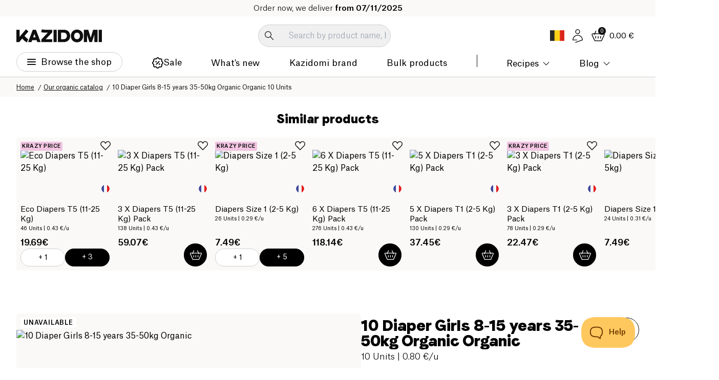

--- FILE ---
content_type: text/css; charset=UTF-8
request_url: https://www.kazidomi.com/_next/static/css/fe81a1edc95b3334.css
body_size: -193
content:
@font-face{font-family:__atlas_669bc2;src:url(/_next/static/media/45059f1b5c829c7f-s.p.woff2) format("woff2");font-display:swap;font-weight:300}@font-face{font-family:__atlas_669bc2;src:url(/_next/static/media/199af577b8f9f5b3-s.p.woff2) format("woff2");font-display:swap;font-weight:400}@font-face{font-family:__atlas_669bc2;src:url(/_next/static/media/2f0bba11bf7c4146-s.p.woff2) format("woff2");font-display:swap;font-weight:500}@font-face{font-family:__atlas_Fallback_669bc2;src:local("Arial");ascent-override:75.82%;descent-override:17.55%;line-gap-override:18.67%;size-adjust:107.10%}.__className_669bc2{font-family:__atlas_669bc2,__atlas_Fallback_669bc2}.__variable_669bc2{--font-atlas:"__atlas_669bc2","__atlas_Fallback_669bc2"}@font-face{font-family:__faro_38552e;src:url(/_next/static/media/073e68e4795633a6-s.p.woff2) format("woff2");font-display:swap;font-weight:600}@font-face{font-family:__faro_Fallback_38552e;src:local("Arial");ascent-override:86.01%;descent-override:21.84%;line-gap-override:0.00%;size-adjust:111.26%}.__className_38552e{font-family:__faro_38552e,__faro_Fallback_38552e;font-weight:600}.__variable_38552e{--font-faro:"__faro_38552e","__faro_Fallback_38552e"}

--- FILE ---
content_type: image/svg+xml
request_url: https://www.kazidomi.com/logo/facebook-logo.svg
body_size: -199
content:
<?xml version="1.0" encoding="utf-8"?>
<!-- Generator: Adobe Illustrator 24.3.0, SVG Export Plug-In . SVG Version: 6.00 Build 0)  -->
<svg version="1.1" id="Calque_1" xmlns="http://www.w3.org/2000/svg" xmlns:xlink="http://www.w3.org/1999/xlink" x="0px" y="0px" width="25" height="25"
	 viewBox="0 0 25 25" style="enable-background:new 0 0 25 25;" xml:space="preserve">
<style type="text/css">
	.st0{fill:#0F0F0F;}
</style>
<path class="st0" d="M9.4,8.3H6.3v4.2h3.1V25h5.2V12.5h3.8l0.4-4.2h-4.2V6.6c0-0.9,0.2-1.4,1.1-1.4h3V0h-4c-3.7,0-5.4,1.7-5.4,4.8
	V8.3z"/>
</svg>


--- FILE ---
content_type: image/svg+xml
request_url: https://www.kazidomi.com/payment-icons/master.svg
body_size: 2708
content:
<svg width="53" height="30" viewBox="0 0 53 30" fill="none" xmlns="http://www.w3.org/2000/svg">
<rect width="53" height="30" rx="3" fill="white"/>
<path d="M40.9992 15.0001C40.9992 19.6223 37.2659 23.4001 32.5992 23.4001C27.977 23.4001 24.1992 19.6223 24.1992 15.0001C24.1992 10.3779 27.9326 6.6001 32.5548 6.6001C37.2659 6.6001 40.9992 10.3779 40.9992 15.0001Z" fill="#FFB600"/>
<path d="M32.5992 6.6001C37.2214 6.6001 40.9992 10.3779 40.9992 15.0001C40.9992 19.6223 37.2659 23.4001 32.5992 23.4001C27.977 23.4001 24.1992 19.6223 24.1992 15.0001" fill="#F7981D"/>
<path d="M32.5977 6.6001C37.2199 6.6001 40.9977 10.3779 40.9977 15.0001C40.9977 19.6223 37.2643 23.4001 32.5977 23.4001" fill="#FF8500"/>
<path d="M21.3111 6.6001C16.7333 6.64454 13 10.3779 13 15.0001C13 19.6223 16.7333 23.4001 21.4 23.4001C23.5778 23.4001 25.5333 22.5557 27.0444 21.2223C27.3556 20.9557 27.6222 20.6445 27.8889 20.3334H26.1556C25.9333 20.0668 25.7111 19.7557 25.5333 19.489H28.5111C28.6889 19.2223 28.8667 18.9112 29 18.6001H25.0444C24.9111 18.3334 24.7778 18.0223 24.6889 17.7112H29.3111C29.5778 16.8668 29.7556 15.9779 29.7556 15.0445C29.7556 14.4223 29.6667 13.8445 29.5778 13.2668H24.4222C24.4667 12.9557 24.5556 12.689 24.6444 12.3779H29.2667C29.1778 12.0668 29.0444 11.7557 28.9111 11.489H25C25.1333 11.1779 25.3111 10.9112 25.4889 10.6001H28.4667C28.2889 10.289 28.0667 9.97787 27.8 9.71121H26.1556C26.4222 9.4001 26.6889 9.13343 27 8.86676C25.5333 7.48899 23.5333 6.68899 21.3556 6.68899C21.3556 6.6001 21.3556 6.6001 21.3111 6.6001Z" fill="#FF5050"/>
<path d="M13 15.0001C13 19.6223 16.7333 23.4001 21.4 23.4001C23.5778 23.4001 25.5333 22.5556 27.0444 21.2223C27.3556 20.9556 27.6222 20.6445 27.8889 20.3334H26.1556C25.9333 20.0667 25.7111 19.7556 25.5333 19.489H28.5111C28.6889 19.2223 28.8667 18.9112 29 18.6001H25.0444C24.9111 18.3334 24.7778 18.0223 24.6889 17.7112H29.3111C29.5778 16.8667 29.7556 15.9779 29.7556 15.0445C29.7556 14.4223 29.6667 13.8445 29.5778 13.2667H24.4222C24.4667 12.9556 24.5556 12.689 24.6444 12.3779H29.2667C29.1778 12.0667 29.0444 11.7556 28.9111 11.489H25C25.1333 11.1779 25.3111 10.9112 25.4889 10.6001H28.4667C28.2889 10.289 28.0667 9.97785 27.8 9.71119H26.1556C26.4222 9.40008 26.6889 9.13341 27 8.86674C25.5333 7.48896 23.5333 6.68896 21.3556 6.68896H21.3111" fill="#E52836"/>
<path d="M21.4009 23.4001C23.5787 23.4001 25.5342 22.5556 27.0453 21.2223C27.3565 20.9556 27.6231 20.6445 27.8898 20.3334H26.1565C25.9342 20.0667 25.712 19.7556 25.5342 19.489H28.512C28.6898 19.2223 28.8676 18.9112 29.0009 18.6001H25.0453C24.912 18.3334 24.7787 18.0223 24.6898 17.7112H29.312C29.5787 16.8667 29.7565 15.9779 29.7565 15.0445C29.7565 14.4223 29.6676 13.8445 29.5787 13.2667H24.4231C24.4676 12.9556 24.5565 12.689 24.6453 12.3779H29.2676C29.1787 12.0667 29.0453 11.7556 28.912 11.489H25.0009C25.1342 11.1779 25.312 10.9112 25.4898 10.6001H28.4676C28.2898 10.289 28.0676 9.97785 27.8009 9.71119H26.1565C26.4231 9.40008 26.6898 9.13341 27.0009 8.86674C25.5342 7.48896 23.5342 6.68896 21.3565 6.68896H21.312" fill="#CB2026"/>
<path d="M24.3787 17.1333L24.5121 16.3777C24.4676 16.3777 24.3787 16.4222 24.2898 16.4222C23.9787 16.4222 23.9343 16.2444 23.9787 16.1555L24.2454 14.5999H24.7343L24.8676 13.7555H24.4232L24.5121 13.2222H23.6232C23.6232 13.2222 23.0898 16.1555 23.0898 16.5111C23.0898 17.0444 23.401 17.2666 23.801 17.2666C24.0676 17.2666 24.2898 17.1777 24.3787 17.1333Z" fill="white"/>
<path d="M24.6904 15.7112C24.6904 16.9556 25.5349 17.2667 26.246 17.2667C26.9127 17.2667 27.1793 17.1334 27.1793 17.1334L27.3571 16.289C27.3571 16.289 26.8682 16.5112 26.4238 16.5112C25.446 16.5112 25.6238 15.8001 25.6238 15.8001H27.446C27.446 15.8001 27.5793 15.2223 27.5793 15.0001C27.5793 14.4223 27.2682 13.7112 26.2904 13.7112C25.3571 13.6223 24.6904 14.6001 24.6904 15.7112ZM26.246 14.4223C26.7349 14.4223 26.646 15.0001 26.646 15.0445H25.6682C25.6682 15.0001 25.7571 14.4223 26.246 14.4223Z" fill="white"/>
<path d="M31.8883 17.1334L32.0661 16.1556C32.0661 16.1556 31.6216 16.3778 31.3105 16.3778C30.6883 16.3778 30.4216 15.8889 30.4216 15.3556C30.4216 14.2889 30.955 13.7112 31.5772 13.7112C32.0216 13.7112 32.3772 13.9778 32.3772 13.9778L32.5105 13.0445C32.5105 13.0445 31.9772 12.8223 31.4883 12.8223C30.4661 12.8223 29.4438 13.7112 29.4438 15.4C29.4438 16.5112 29.9772 17.2667 31.0438 17.2667C31.3994 17.2667 31.8883 17.1334 31.8883 17.1334Z" fill="white"/>
<path d="M19.4877 13.6221C18.8655 13.6221 18.4211 13.7998 18.4211 13.7998L18.2877 14.5554C18.2877 14.5554 18.6877 14.3776 19.2655 14.3776C19.5766 14.3776 19.8433 14.4221 19.8433 14.6887C19.8433 14.8665 19.7988 14.911 19.7988 14.911C19.7988 14.911 19.5322 14.911 19.3988 14.911C18.6433 14.911 17.7988 15.2221 17.7988 16.2443C17.7988 17.0443 18.3322 17.2221 18.6433 17.2221C19.2655 17.2221 19.5322 16.8221 19.5766 16.8221L19.5322 17.1776H20.3322L20.6877 14.7332C20.6877 13.6665 19.7988 13.6221 19.4877 13.6221ZM19.6655 15.6221C19.6655 15.7554 19.5766 16.4665 19.0433 16.4665C18.7766 16.4665 18.6877 16.2443 18.6877 16.111C18.6877 15.8887 18.8211 15.5776 19.4877 15.5776C19.6211 15.6221 19.6655 15.6221 19.6655 15.6221Z" fill="white"/>
<path d="M21.533 17.2226C21.7552 17.2226 22.8663 17.267 22.8663 16.067C22.8663 14.9559 21.7996 15.1781 21.7996 14.7337C21.7996 14.5115 21.9774 14.4226 22.2885 14.4226C22.4219 14.4226 22.9107 14.467 22.9107 14.467L23.0441 13.667C23.0441 13.667 22.733 13.5781 22.1996 13.5781C21.533 13.5781 20.8663 13.8448 20.8663 14.7337C20.8663 15.7559 21.9774 15.667 21.9774 16.067C21.9774 16.3337 21.6663 16.3781 21.4441 16.3781C21.0441 16.3781 20.6441 16.2448 20.6441 16.2448L20.5107 17.0448C20.5552 17.1337 20.7774 17.2226 21.533 17.2226Z" fill="white"/>
<path d="M39.2672 12.9111L39.0894 14.1111C39.0894 14.1111 38.7339 13.6667 38.245 13.6667C37.445 13.6667 36.7339 14.6445 36.7339 15.8C36.7339 16.5111 37.0894 17.2667 37.845 17.2667C38.3783 17.2667 38.6894 16.9111 38.6894 16.9111L38.645 17.2222H39.5339L40.2006 12.9556L39.2672 12.9111ZM38.8672 15.2667C38.8672 15.7556 38.645 16.3778 38.1561 16.3778C37.845 16.3778 37.6672 16.1111 37.6672 15.6667C37.6672 14.9556 37.9783 14.5111 38.3783 14.5111C38.6894 14.5111 38.8672 14.7334 38.8672 15.2667Z" fill="white"/>
<path d="M14.6442 17.1778L15.1776 13.9778L15.2665 17.1778H15.8887L17.0442 13.9778L16.5554 17.1778H17.4887L18.1998 12.9111H16.7331L15.8442 15.5334L15.7998 12.9111H14.5109L13.7998 17.1778H14.6442Z" fill="white"/>
<path d="M28.4221 17.1776C28.6888 15.7109 28.7332 14.5109 29.3554 14.7332C29.4443 14.1554 29.5777 13.9332 29.6666 13.7109C29.6666 13.7109 29.6221 13.7109 29.4888 13.7109C29.0888 13.7109 28.7777 14.2443 28.7777 14.2443L28.8666 13.7554H28.0221L27.4443 17.2221H28.4221V17.1776Z" fill="white"/>
<path d="M33.934 13.6221C33.3118 13.6221 32.8673 13.7998 32.8673 13.7998L32.734 14.5554C32.734 14.5554 33.134 14.3776 33.7118 14.3776C34.0229 14.3776 34.2896 14.4221 34.2896 14.6887C34.2896 14.8665 34.2451 14.911 34.2451 14.911C34.2451 14.911 33.9785 14.911 33.8451 14.911C33.0896 14.911 32.2451 15.2221 32.2451 16.2443C32.2451 17.0443 32.7785 17.2221 33.0896 17.2221C33.7118 17.2221 33.9785 16.8221 34.0229 16.8221L33.9785 17.1776H34.7785L35.134 14.7332C35.1785 13.6665 34.2451 13.6221 33.934 13.6221ZM34.1562 15.6221C34.1562 15.7554 34.0673 16.4665 33.534 16.4665C33.2673 16.4665 33.1785 16.2443 33.1785 16.111C33.1785 15.8887 33.3118 15.5776 33.9785 15.5776C34.1118 15.6221 34.1118 15.6221 34.1562 15.6221Z" fill="white"/>
<path d="M35.8899 17.1776C36.1566 15.7109 36.201 14.5109 36.8232 14.7332C36.9121 14.1554 37.0454 13.9332 37.1343 13.7109C37.1343 13.7109 37.0899 13.7109 36.9566 13.7109C36.5566 13.7109 36.2454 14.2443 36.2454 14.2443L36.3343 13.7554H35.4899L34.9121 17.2221H35.8899V17.1776Z" fill="white"/>
<path d="M22.999 16.5111C22.999 17.0444 23.3101 17.2666 23.7101 17.2666C24.0212 17.2666 24.2879 17.1777 24.3768 17.1333L24.5101 16.3777C24.4657 16.3777 24.3768 16.4222 24.2879 16.4222C23.9768 16.4222 23.9324 16.2444 23.9768 16.1555L24.2435 14.5999H24.7324L24.8657 13.7555H24.4212L24.5101 13.2222" fill="#DCE5E5"/>
<path d="M25.1318 15.7112C25.1318 16.9556 25.5318 17.2667 26.2429 17.2667C26.9096 17.2667 27.1763 17.1334 27.1763 17.1334L27.3541 16.289C27.3541 16.289 26.8652 16.5112 26.4207 16.5112C25.4429 16.5112 25.6207 15.8001 25.6207 15.8001H27.4429C27.4429 15.8001 27.5763 15.2223 27.5763 15.0001C27.5763 14.4223 27.2652 13.7112 26.2874 13.7112C25.3541 13.6223 25.1318 14.6001 25.1318 15.7112ZM26.2429 14.4223C26.7318 14.4223 26.8207 15.0001 26.8207 15.0445H25.6652C25.6652 15.0001 25.7541 14.4223 26.2429 14.4223Z" fill="#DCE5E5"/>
<path d="M31.8896 17.1334L32.0674 16.1556C32.0674 16.1556 31.623 16.3778 31.3119 16.3778C30.6896 16.3778 30.423 15.8889 30.423 15.3556C30.423 14.2889 30.9563 13.7112 31.5785 13.7112C32.023 13.7112 32.3785 13.9778 32.3785 13.9778L32.5119 13.0445C32.5119 13.0445 31.9785 12.8223 31.4896 12.8223C30.4674 12.8223 29.8896 13.7112 29.8896 15.4C29.8896 16.5112 29.9785 17.2667 31.0452 17.2667C31.4008 17.2667 31.8896 17.1334 31.8896 17.1334Z" fill="#DCE5E5"/>
<path d="M18.2877 14.5998C18.2877 14.5998 18.6877 14.422 19.2655 14.422C19.5766 14.422 19.8433 14.4665 19.8433 14.7332C19.8433 14.9109 19.7988 14.9554 19.7988 14.9554C19.7988 14.9554 19.5322 14.9554 19.3988 14.9554C18.6433 14.9554 17.7988 15.2665 17.7988 16.2887C17.7988 17.0887 18.3322 17.2665 18.6433 17.2665C19.2655 17.2665 19.5322 16.8665 19.5766 16.8665L19.5322 17.222H20.3322L20.6877 14.7776C20.6877 13.7554 19.7988 13.7109 19.4433 13.7109L18.2877 14.5998ZM20.1099 15.622C20.1099 15.7554 19.5766 16.4665 19.0433 16.4665C18.7766 16.4665 18.6877 16.2443 18.6877 16.1109C18.6877 15.8887 18.8211 15.5776 19.4877 15.5776C19.6211 15.622 20.1099 15.622 20.1099 15.622Z" fill="#DCE5E5"/>
<path d="M20.5537 17.1332C20.5537 17.1332 20.8204 17.2221 21.5759 17.2221C21.7982 17.2221 22.9093 17.2665 22.9093 16.0665C22.9093 14.9554 21.8426 15.1776 21.8426 14.7332C21.8426 14.511 22.0204 14.4221 22.3315 14.4221C22.4648 14.4221 22.9537 14.4665 22.9537 14.4665L23.087 13.6665C23.087 13.6665 22.7759 13.5776 22.2426 13.5776C21.5759 13.5776 21.3537 13.8443 21.3537 14.7332C21.3537 15.7554 22.0204 15.6665 22.0204 16.0665C22.0204 16.3332 21.7093 16.3776 21.487 16.3776" fill="#DCE5E5"/>
<path d="M39.0891 14.1111C39.0891 14.1111 38.7336 13.6667 38.2447 13.6667C37.4447 13.6667 37.178 14.6445 37.178 15.8C37.178 16.5111 37.0891 17.2667 37.8447 17.2667C38.378 17.2667 38.6891 16.9111 38.6891 16.9111L38.6447 17.2222H39.5336L40.2002 12.9556L39.0891 14.1111ZM39.0447 15.2667C39.0447 15.7556 38.6447 16.3778 38.1558 16.3778C37.8447 16.3778 37.6669 16.1111 37.6669 15.6667C37.6669 14.9556 37.978 14.5111 38.378 14.5111C38.6891 14.5111 39.0447 14.7333 39.0447 15.2667Z" fill="#DCE5E5"/>
<path d="M14.6442 17.1778L15.1776 13.9778L15.2665 17.1778H15.8887L17.0442 13.9778L16.5554 17.1778H17.4887L18.1998 12.9111H17.0887L15.8442 15.5334L15.7998 12.9111H15.3109L13.7998 17.1778H14.6442Z" fill="#DCE5E5"/>
<path d="M27.4873 17.1776H28.4206C28.6873 15.7109 28.7318 14.5109 29.354 14.7332C29.4429 14.1554 29.5762 13.9332 29.6651 13.7109C29.6651 13.7109 29.6206 13.7109 29.4873 13.7109C29.0873 13.7109 28.7762 14.2443 28.7762 14.2443L28.8651 13.7554" fill="#DCE5E5"/>
<path d="M32.734 14.5998C32.734 14.5998 33.134 14.422 33.7118 14.422C34.0229 14.422 34.2896 14.4665 34.2896 14.7332C34.2896 14.9109 34.2451 14.9554 34.2451 14.9554C34.2451 14.9554 33.9785 14.9554 33.8451 14.9554C33.0896 14.9554 32.2451 15.2665 32.2451 16.2887C32.2451 17.0887 32.7785 17.2665 33.0896 17.2665C33.7118 17.2665 33.9785 16.8665 34.0229 16.8665L33.9785 17.222H34.7785L35.134 14.7776C35.134 13.7554 34.2451 13.7109 33.8896 13.7109L32.734 14.5998ZM34.5562 15.622C34.5562 15.7554 34.0229 16.4665 33.4896 16.4665C33.2229 16.4665 33.134 16.2443 33.134 16.1109C33.134 15.8887 33.2673 15.5776 33.934 15.5776C34.1118 15.622 34.5562 15.622 34.5562 15.622Z" fill="#DCE5E5"/>
<path d="M34.9521 17.1776H35.8855C36.1521 15.7109 36.1966 14.5109 36.8188 14.7332C36.9077 14.1554 37.041 13.9332 37.1299 13.7109C37.1299 13.7109 37.0855 13.7109 36.9521 13.7109C36.5521 13.7109 36.241 14.2443 36.241 14.2443L36.3299 13.7554" fill="#DCE5E5"/>
</svg>


--- FILE ---
content_type: image/svg+xml
request_url: https://www.kazidomi.com/payment-icons/maestro.svg
body_size: 1851
content:
<svg width="53" height="30" viewBox="0 0 53 30" fill="none" xmlns="http://www.w3.org/2000/svg">
<rect width="53" height="30" rx="3" fill="white"/>
<path d="M27 22.2223C28.6889 20.7112 29.7556 18.489 29.7556 16.0001C29.7556 13.5112 28.6889 11.3334 27 9.77788C25.5333 8.44454 23.5333 7.6001 21.4 7.6001C16.7778 7.6001 13 11.3779 13 16.0001C13 20.6223 16.7778 24.3556 21.4 24.3556C23.5333 24.4001 25.5333 23.5557 27 22.2223Z" fill="#07A9E2"/>
<path d="M13 16.0001C13 20.6223 16.7778 24.3556 21.4 24.3556C23.5778 24.3556 25.5333 23.5557 27 22.1779C28.6889 20.6668 29.7556 18.4445 29.7556 15.9557C29.7556 13.4668 28.6889 11.3334 27 9.77787C25.5333 8.44454 23.5333 7.6001 21.4 7.6001" fill="#009DDD"/>
<path d="M27.0025 9.77787C25.5358 8.44454 23.5358 7.6001 21.4025 7.6001C21.2692 7.6001 21.1358 7.6001 21.0025 7.6001C18.3803 9.51121 16.6914 12.5779 16.6914 16.0001C16.6914 19.4223 18.3803 22.489 20.9581 24.3556C21.0914 24.3556 21.2247 24.3556 21.3581 24.3556C23.5358 24.3556 25.4914 23.5557 26.9581 22.1779C28.647 20.6668 29.7136 18.4445 29.7136 15.9557C29.7136 13.4668 28.6914 11.3334 27.0025 9.77787Z" fill="#0284CC"/>
<path d="M32.6431 7.6001C30.4653 7.6001 28.5098 8.4001 26.9987 9.77788C26.6876 10.0445 26.4209 10.3557 26.1542 10.6668H27.8431C28.0653 10.9334 28.2876 11.2445 28.4653 11.5557H25.4876C25.3098 11.8668 25.132 12.1334 24.9987 12.4445H28.9542C29.0876 12.7557 29.2209 13.0223 29.3098 13.3334H24.6876C24.5987 13.6445 24.5098 13.9112 24.4209 14.2223H29.5765C29.7098 14.8001 29.7542 15.3779 29.7542 16.0001C29.7542 16.9334 29.6209 17.8223 29.3098 18.6668H24.6876C24.7765 18.9779 24.9098 19.2445 25.0431 19.5557H28.9987C28.8653 19.8668 28.6876 20.1779 28.5098 20.4445H25.532C25.7098 20.7557 25.932 21.0668 26.1542 21.3334H27.8431C27.5765 21.6445 27.3098 21.9557 26.9987 22.2223C28.5098 23.5557 30.4653 24.4001 32.6431 24.4001C37.2653 24.4001 40.9987 20.6668 40.9987 16.0445C40.9987 11.3779 37.2653 7.6001 32.6431 7.6001Z" fill="#FF2957"/>
<path d="M32.6431 7.6001C30.4653 7.6001 28.5098 8.4001 26.9987 9.77788C26.6876 10.0445 26.4209 10.3557 26.1542 10.6668H27.8431C28.0653 10.9334 28.2876 11.2445 28.4653 11.5557H25.4876C25.3098 11.8668 25.132 12.1334 24.9987 12.4445H28.9542C29.0876 12.7557 29.2209 13.0223 29.3098 13.3334H24.6876C24.5987 13.6445 24.5098 13.9112 24.4209 14.2223H29.5765C29.7098 14.8001 29.7542 15.3779 29.7542 16.0001C29.7542 16.9334 29.6209 17.8223 29.3098 18.6668H24.6876C24.7765 18.9779 24.9098 19.2445 25.0431 19.5557H28.9987C28.8653 19.8668 28.6876 20.1779 28.5098 20.4445H25.532C25.7098 20.7557 25.932 21.0668 26.1542 21.3334H27.8431C27.5765 21.6445 27.3098 21.9557 26.9987 22.2223C28.5098 23.5557 30.4653 24.4001 32.6431 24.4001C37.2653 24.4001 40.9987 20.6668 40.9987 16.0445" fill="#ED1C2E"/>
<path d="M27 22.2223C28.6889 20.7112 29.7556 18.4889 29.7556 16.0001C29.7556 13.5112 28.6889 11.3334 27 9.77783V22.2223Z" fill="#0466B5"/>
<path d="M38.1094 17.8223C38.1094 17.689 38.2427 17.5557 38.376 17.5557C38.5094 17.5557 38.6427 17.689 38.6427 17.8223C38.6427 17.9557 38.5094 18.089 38.376 18.089C38.2427 18.089 38.1094 17.9557 38.1094 17.8223ZM38.376 18.0446C38.5094 18.0446 38.5538 17.9557 38.5538 17.8223C38.5538 17.689 38.4649 17.6446 38.376 17.6446C38.2427 17.6446 38.1538 17.7334 38.1538 17.8223C38.1538 17.9112 38.2872 18.0446 38.376 18.0446ZM38.376 17.9112H38.3316V17.689H38.4205C38.4649 17.689 38.4649 17.689 38.4649 17.689L38.5094 17.7334C38.5094 17.7779 38.5094 17.7779 38.4649 17.7779L38.5094 17.8668H38.4649L38.4205 17.7779H38.376V17.9112ZM38.376 17.7779C38.4205 17.7779 38.4205 17.7779 38.4205 17.7779C38.4205 17.7779 38.4205 17.7779 38.4205 17.7334H38.376V17.7779Z" fill="white"/>
<path d="M26.9987 9.7779C26.6876 10.0446 26.4209 10.3557 26.1542 10.6668H27.8431C28.0653 10.9335 28.2876 11.2446 28.4653 11.5557H25.4876C25.3098 11.8668 25.132 12.1335 24.9987 12.4446H28.9542C29.0876 12.7557 29.2209 13.0223 29.3098 13.3335H24.6876C24.5987 13.6446 24.5098 13.9112 24.4209 14.2224H29.5765C29.7098 14.8001 29.7542 15.3779 29.7542 16.0001C29.7542 16.9335 29.6209 17.8224 29.3098 18.6668H24.6876C24.7765 18.9779 24.9098 19.2446 25.0431 19.5557H28.9987C28.8653 19.8668 28.6876 20.1779 28.5098 20.4446H25.532C25.7098 20.7557 25.932 21.0668 26.1542 21.3335H27.8431C27.5765 21.6446 27.3098 21.9557 26.9987 22.2224C28.5098 23.5557 30.4653 24.4001 32.6431 24.4001C32.7765 24.4001 32.9098 24.4001 33.0431 24.4001C35.6209 22.5335 37.3098 19.4668 37.3098 16.0446C37.3098 12.6223 35.6209 9.55568 33.0431 7.68902C32.9098 7.68902 32.7765 7.68902 32.6431 7.68902C30.4653 7.60013 28.5098 8.44457 26.9987 9.7779Z" fill="#D1094B"/>
<path d="M20.3346 18.0889H19.2679L19.8902 14.8445L18.4679 18.0889H17.5346L17.3568 14.8445L16.7346 18.0889H15.8013L16.6013 13.8223H18.2457L18.3346 16.4889L19.4902 13.8223H21.1791L20.3346 18.0889Z" fill="white"/>
<path d="M19.3106 16.2223L19.9328 14.8445L19.4439 17.4223C19.4883 17.6445 19.5328 17.9111 19.6217 18.1334H20.3328L21.1328 13.8667H19.5772C19.3994 14.5334 19.2661 15.2889 19.2661 16.0445C19.3106 16.0889 19.3106 16.1334 19.3106 16.2223Z" fill="#DCE5E5"/>
<path d="M31.9779 18.0445C31.6668 18.1334 31.489 18.1778 31.2224 18.1778C30.689 18.1778 30.4224 17.9111 30.4224 17.4223C30.4224 17.3334 30.4224 17.2445 30.4668 17.1111L30.5113 16.7556L30.5557 16.4889L31.0446 13.8667H32.0668L31.9335 14.6667H32.4668L32.3335 15.4667H31.8001L31.5335 16.8889C31.5335 16.9334 31.489 17.0223 31.489 17.0223C31.489 17.2 31.6224 17.2889 31.8446 17.2889C31.9779 17.2889 32.0668 17.2889 32.1113 17.2445L31.9779 18.0445Z" fill="#DCE5E5"/>
<path d="M35.0446 14.6665C34.9557 14.6221 34.9557 14.6221 34.9113 14.6221C34.8668 14.6221 34.8224 14.6221 34.8224 14.5776C34.7779 14.5776 34.7779 14.5776 34.6891 14.5776C34.3335 14.5776 34.1113 14.711 33.8002 15.1554L33.8891 14.6221H32.9557L32.3335 18.0887H33.4002C33.7557 15.9554 33.9335 15.5999 34.4224 15.5999C34.4668 15.5999 34.5113 15.5999 34.5557 15.5999L34.6891 15.6443L35.0446 14.6665Z" fill="#DCE5E5"/>
<path d="M27.8458 15.7332C27.8458 16.1776 28.1125 16.4887 28.6458 16.6665C29.0902 16.8443 29.1347 16.8887 29.1347 17.0665C29.1347 17.2887 28.9569 17.3776 28.5125 17.3776C28.2014 17.3776 27.8902 17.3332 27.5791 17.2443L27.4458 18.0443H27.4902L27.668 18.0887C27.7125 18.0887 27.8458 18.0887 27.9347 18.0887C28.2014 18.1332 28.3791 18.1332 28.5125 18.1332C29.6236 18.1332 30.1569 17.7776 30.1569 16.9776C30.1569 16.4887 29.9347 16.2221 29.4014 15.9999C28.9569 15.8221 28.9125 15.7776 28.9125 15.6443C28.9125 15.4665 29.0902 15.3776 29.4458 15.3776C29.6236 15.3776 29.9347 15.3776 30.2014 15.4221L30.3347 14.6221C30.068 14.5776 29.668 14.5776 29.4014 14.5776C28.2458 14.5776 27.8458 15.111 27.8458 15.7332Z" fill="#DCE5E5"/>
<path d="M23.7097 18.0888H22.8652V17.7332C22.5986 17.9999 22.243 18.1332 21.7541 18.1332C21.1764 18.1332 20.8208 17.7332 20.8208 17.1999C20.8208 16.3554 21.4875 15.8665 22.643 15.8665C22.7764 15.8665 22.9097 15.8665 23.0875 15.8665C23.1319 15.7332 23.1319 15.6888 23.1319 15.6443C23.1319 15.4221 22.9541 15.3332 22.4652 15.3332C22.1541 15.3332 21.843 15.3776 21.6208 15.4221L21.4875 15.4665H21.3986L21.5319 14.711C22.0652 14.5776 22.3764 14.5332 22.7764 14.5332C23.6652 14.5332 24.1541 14.8888 24.1541 15.5554C24.1541 15.7332 24.1541 15.8665 24.0652 16.2665L23.843 17.511L23.7986 17.7332L23.7541 17.911V18.0443L23.7097 18.0888ZM22.9541 16.5332C22.8208 16.5332 22.7764 16.5332 22.7319 16.5332C22.1541 16.5332 21.843 16.711 21.843 17.0665C21.843 17.2888 21.9764 17.4221 22.1986 17.4221C22.643 17.4221 22.9541 17.0665 22.9541 16.5332Z" fill="#DCE5E5"/>
<path d="M27.134 17.9999C26.7784 18.0888 26.4229 18.1332 26.0673 18.1332C24.9118 18.1332 24.2896 17.5999 24.2896 16.5776C24.2896 15.3776 25.0451 14.5332 26.1118 14.5332C26.9562 14.5332 27.4896 15.0221 27.4896 15.7776C27.4896 16.0443 27.4451 16.2665 27.3562 16.6221H25.2673C25.2673 16.6665 25.2673 16.711 25.2673 16.7554C25.2673 17.1554 25.5784 17.3776 26.1562 17.3776C26.5562 17.3776 26.8673 17.3332 27.2229 17.1554L27.134 17.9999ZM26.6007 15.9554C26.6007 15.911 26.6007 15.8221 26.6007 15.7776C26.6007 15.511 26.4229 15.3332 26.1118 15.3332C25.8007 15.3332 25.534 15.5554 25.4451 15.9554H26.6007Z" fill="#DCE5E5"/>
<path d="M38.2905 16.5332C38.1127 17.6888 37.3127 18.1776 36.246 18.1776C35.0905 18.1776 34.6016 17.4665 34.6016 16.5776C34.6016 15.3776 35.4016 14.5332 36.646 14.5332C37.7127 14.5332 38.2905 15.2443 38.2905 16.0888C38.2905 16.311 38.2905 16.311 38.2905 16.5332ZM37.1793 16.0888C37.1793 15.7332 37.046 15.4221 36.6016 15.4221C36.0682 15.4221 35.7571 16.0443 35.7571 16.6221C35.7571 17.0665 35.9793 17.3776 36.3349 17.3776C36.5571 17.3776 37.046 17.0665 37.1349 16.5332C37.1793 16.3554 37.1793 16.2221 37.1793 16.0888Z" fill="white"/>
<path d="M34.6466 16.9778C34.6911 16.6667 34.7355 16.3111 34.7355 16C34.7355 15.9556 34.7355 15.9111 34.7355 15.9111C34.6911 16.1334 34.6466 16.3556 34.6466 16.6222C34.6022 16.7111 34.6022 16.8445 34.6466 16.9778Z" fill="white"/>
</svg>


--- FILE ---
content_type: image/svg+xml
request_url: https://www.kazidomi.com/logo/k-logo.svg
body_size: -360
content:
<svg width="31" height="33" viewBox="0 0 31 33" fill="none" xmlns="http://www.w3.org/2000/svg">
<path d="M0.125206 31.4349V1.28439H8.0951V18.5145L24.0306 0.252136L30.1252 5.33601L20.4994 16.2736C23.8585 20.2822 26.9166 22.8629 29.5876 24.0586L26.4005 32.1575C22.5295 30.4758 18.6585 27.3317 14.8134 22.721L7.19187 31.4349H0.125206Z" fill="#0F0F0F"/>
</svg>


--- FILE ---
content_type: application/javascript; charset=UTF-8
request_url: https://www.kazidomi.com/_next/static/js/6050.9d47fb07.js
body_size: 732
content:
"use strict";(self.webpackChunk_N_E=self.webpackChunk_N_E||[]).push([[6050],{16050:function(e,n,t){t.d(n,{m9:function(){return o},$0:function(){return i},OR:function(){return u},XI:function(){return a},O_:function(){return c},LI:function(){return s},_:function(){return l},t$:function(){return f},Xs:function(){return d},OT:function(){return w},iP:function(){return g}});var r=t(2265),o=function(){let[e,n]=(0,r.useState)(null);return[e,e=>{var t,r,o,i;return t=this,r=void 0,o=void 0,i=function*(){if(!(null==navigator?void 0:navigator.clipboard))return console.warn("Clipboard not supported"),!1;try{return yield navigator.clipboard.writeText(e),n(e),!0}catch(e){return console.warn("Copy failed",e),n(null),!1}},new(o||(o=Promise))(function(e,n){function u(e){try{c(i.next(e))}catch(e){n(e)}}function a(e){try{c(i.throw(e))}catch(e){n(e)}}function c(n){var t;n.done?e(n.value):((t=n.value)instanceof o?t:new o(function(e){e(t)})).then(u,a)}c((i=i.apply(t,r||[])).next())})}]};function i(e){let n=(0,r.useRef)(()=>{throw Error("Cannot call an event handler while rendering.")});return s(()=>{n.current=e},[e]),(0,r.useCallback)((...e)=>n.current(...e),[n])}var u=function(e,n,t,o){let i=(0,r.useRef)(n);s(()=>{i.current=n},[n]),(0,r.useEffect)(()=>{var n;let r=null!==(n=null==t?void 0:t.current)&&void 0!==n?n:window;if(!(r&&r.addEventListener))return;let u=e=>i.current(e);return r.addEventListener(e,u,o),()=>{r.removeEventListener(e,u,o)}},[e,t,o])},a=function(e){let[n,t]=(0,r.useState)(!1);return u("mouseenter",()=>t(!0),e),u("mouseleave",()=>t(!1),e),n},c=function(){let[e,n]=(0,r.useState)(!1);return(0,r.useEffect)(()=>{n(!0)},[]),e},s="undefined"!=typeof window?r.useLayoutEffect:r.useEffect,l=function(e,n){let t=(0,r.useCallback)(()=>{if("undefined"==typeof window)return n;try{let t=window.localStorage.getItem(e);return t?function(e){try{return"undefined"===e?void 0:JSON.parse(null!=e?e:"")}catch(n){console.log("parsing error on",{value:e});return}}(t):n}catch(t){return console.warn(`Error reading localStorage key “${e}”:`,t),n}},[n,e]),[o,a]=(0,r.useState)(t),c=i(n=>{"undefined"==typeof window&&console.warn(`Tried setting localStorage key “${e}” even though environment is not a client`);try{let t=n instanceof Function?n(o):n;window.localStorage.setItem(e,JSON.stringify(t)),a(t),window.dispatchEvent(new Event("local-storage"))}catch(n){console.warn(`Error setting localStorage key “${e}”:`,n)}});(0,r.useEffect)(()=>{a(t())},[]);let s=(0,r.useCallback)(n=>{null!=n&&n.key&&n.key!==e||a(t())},[e,t]);return u("storage",s),u("local-storage",s),[o,c]},f=function(e,n,t="mousedown"){u(t,t=>{let r=null==e?void 0:e.current;!r||r.contains(t.target)||n(t)})},d=function(e,n){let t=(0,r.useCallback)(()=>{if("undefined"==typeof window)return n;try{let t=window.sessionStorage.getItem(e);return t?function(e){try{return"undefined"===e?void 0:JSON.parse(null!=e?e:"")}catch(n){console.log("parsing error on",{value:e});return}}(t):n}catch(t){return console.warn(`Error reading sessionStorage key “${e}”:`,t),n}},[n,e]),[o,a]=(0,r.useState)(t),c=i(n=>{"undefined"==typeof window&&console.warn(`Tried setting sessionStorage key “${e}” even though environment is not a client`);try{let t=n instanceof Function?n(o):n;window.sessionStorage.setItem(e,JSON.stringify(t)),a(t),window.dispatchEvent(new Event("session-storage"))}catch(n){console.warn(`Error setting sessionStorage key “${e}”:`,n)}});(0,r.useEffect)(()=>{a(t())},[]);let s=(0,r.useCallback)(n=>{null!=n&&n.key&&n.key!==e||a(t())},[e,t]);return u("storage",s),u("session-storage",s),[o,c]},w=function(e){let[n,t]=(0,r.useState)(!!e);return[n,(0,r.useCallback)(()=>t(e=>!e),[]),t]},g=function(){let[e,n]=(0,r.useState)({width:0,height:0}),t=()=>{n({width:window.innerWidth,height:window.innerHeight})};return u("resize",t),s(()=>{t()},[]),e}}}]);

--- FILE ---
content_type: image/svg+xml
request_url: https://aicdn.speedsize.com/54b53e1d-47a6-4f42-8122-1c85f7171092/https://www.kazidomi.com/icons/european-delivery.svg?speedsize=mxw_96
body_size: 2087
content:
<svg width="96" height="96" viewBox="0 0 96 96" fill="none" xmlns="http://www.w3.org/2000/svg">
<path d="M78.4817 54H58.5183C57.6798 54 57 54.7389 57 55.6503V77.3497C57 78.2611 57.6798 79 58.5183 79H78.4817C79.3202 79 80 78.2611 80 77.3497V55.6503C80 54.7389 79.3202 54 78.4817 54Z" fill="white"/>
<path d="M78.4817 54H58.5183C57.6798 54 57 54.7389 57 55.6503V77.3497C57 78.2611 57.6798 79 58.5183 79H78.4817C79.3202 79 80 78.2611 80 77.3497V55.6503C80 54.7389 79.3202 54 78.4817 54Z" fill="#FFC85F" fill-opacity="0.48"/>
<path d="M57.826 13.3873L70.3169 41.4405C70.3169 41.4405 56.0688 41.8759 50.5947 47.8319C44.0791 54.9212 37.8653 60.5161 25.0998 60.396L12.6089 32.3429C25.3744 32.463 29.759 28.9664 36.4786 22.3364C42.9142 15.9866 57.826 13.3873 57.826 13.3873Z" fill="white"/>
<path d="M57.826 13.3873L70.3169 41.4405C70.3169 41.4405 56.0688 41.8759 50.5947 47.8319C44.0791 54.9212 37.8653 60.5161 25.0998 60.396L12.6089 32.3429C25.3744 32.463 29.759 28.9664 36.4786 22.3364C42.9142 15.9866 57.826 13.3873 57.826 13.3873Z" fill="#FFC85F" fill-opacity="0.48"/>
<path d="M74.6679 51.0885L70.3169 41.4405M70.3169 41.4405L57.826 13.3873C57.826 13.3873 42.9142 15.9866 36.4786 22.3364C29.759 28.9664 25.3744 32.463 12.6089 32.3429L25.0998 60.396C37.8653 60.5161 44.0791 54.9212 50.5947 47.8319C56.0688 41.8759 70.3169 41.4405 70.3169 41.4405Z" stroke="#0F0F0F" stroke-width="1.88"/>
<path d="M39.0159 26.89L39.2263 26.5814L38.8914 26.7429L37.6536 27.3399L36.8466 26.5518L36.6643 26.3737L36.6776 26.63L36.7375 27.7817L35.4945 28.3811L35.1631 28.5409L35.5281 28.5717L36.7834 28.6774L36.8387 29.7415L36.8538 30.0325L37.0198 29.7926L37.7341 28.7598L38.9548 28.8662L39.2326 28.8904L39.034 28.6943L38.2879 27.9573L39.0159 26.89Z" fill="#0F0F0F" stroke="black" stroke-width="0.2"/>
<path d="M47.1269 44.1614L47.3375 43.8528L47.0025 44.0144L45.7646 44.6113L44.9579 43.8238L44.7756 43.6458L44.7889 43.902L44.8486 45.0531L43.6056 45.6526L43.2743 45.8123L43.6391 45.8431L44.8946 45.9491L44.9498 47.0129L44.9649 47.304L45.1308 47.0641L45.8452 46.0313L47.0659 46.1377L47.3436 46.1619L47.1451 45.9657L46.3988 45.2285L47.1269 44.1614Z" fill="#0F0F0F" stroke="black" stroke-width="0.2"/>
<path d="M32.748 40.4895L32.9585 40.1809L32.6235 40.3424L31.386 40.9393L30.5787 40.1513L30.3963 39.9732L30.4097 40.2296L30.4702 41.3809L29.2269 41.9805L28.8954 42.1404L29.2605 42.171L30.5157 42.2765L30.5707 43.3407L30.5858 43.6319L30.7518 43.3919L31.4661 42.3591L32.6871 42.4653L32.9648 42.4895L32.7663 42.2934L32.0202 41.5564L32.748 40.4895Z" fill="#0F0F0F" stroke="black" stroke-width="0.2"/>
<path d="M32.1502 35.383L32.3607 35.0745L32.0257 35.236L30.7885 35.8327L29.9813 35.0449L29.799 34.867L29.8124 35.1232L29.8724 36.2744L28.6291 36.874L28.2978 37.0338L28.6627 37.0646L29.9182 37.1706L29.9732 38.2341L29.9883 38.5251L30.1543 38.2853L30.8689 37.253L32.0894 37.3589L32.367 37.383L32.1685 37.1869L31.4224 36.45L32.1502 35.383Z" fill="#0F0F0F" stroke="black" stroke-width="0.2"/>
<path d="M34.3456 30.5302L34.5561 30.2217L34.2212 30.3832L32.9836 30.98L32.1767 30.1919L31.9943 30.0138L32.0077 30.2702L32.0679 31.4217L30.8246 32.0212L30.4932 32.1811L30.8581 32.2118L32.1134 32.3176L32.1684 33.3815L32.1834 33.6725L32.3494 33.4327L33.0642 32.4L34.2848 32.5061L34.5625 32.5303L34.3639 32.3341L33.6178 31.5972L34.3456 30.5302Z" fill="#0F0F0F" stroke="black" stroke-width="0.2"/>
<path d="M44.5728 25.5971L44.7834 25.2885L44.4484 25.45L43.2102 26.0472L42.4036 25.259L42.2212 25.0808L42.2346 25.3372L42.2945 26.4888L41.0511 27.0884L40.7197 27.2482L41.0847 27.279L42.34 27.3847L42.3952 28.4485L42.4103 28.7395L42.5763 28.4997L43.2907 27.4671L44.5117 27.5731L44.7893 27.5972L44.5908 27.4011L43.8447 26.6642L44.5728 25.5971Z" fill="#0F0F0F" stroke="black" stroke-width="0.2"/>
<path d="M49.7612 26.8898L49.9718 26.5812L49.6368 26.7427L48.4001 27.3391L47.592 26.5518L47.4097 26.3741L47.4231 26.6301L47.4835 27.7812L46.2405 28.3806L45.9093 28.5403L46.274 28.5712L47.5292 28.6773L47.5846 29.7407L47.5997 30.0317L47.7656 29.7919L48.4796 28.7599L49.7004 28.8656L49.9781 28.8897L49.7795 28.6936L49.0331 27.9568L49.7612 26.8898Z" fill="#0F0F0F" stroke="black" stroke-width="0.2"/>
<path d="M36.1836 44.0898L36.3942 43.7812L36.0592 43.9428L34.8216 44.5396L34.0143 43.7514L33.8318 43.5733L33.8453 43.8297L33.9056 44.9814L32.6626 45.5808L32.3312 45.7406L32.6961 45.7714L33.9512 45.8773L34.0065 46.9414L34.0216 47.2322L34.1875 46.9925L34.9023 45.9598L36.1225 46.0658L36.4002 46.09L36.2016 45.8939L35.4555 45.1569L36.1836 44.0898Z" fill="#0F0F0F" stroke="black" stroke-width="0.2"/>
<path d="M41.3376 45.5368L41.548 45.2283L41.2131 45.3898L39.9756 45.9866L39.1689 45.199L38.9866 45.0211L38.9999 45.2772L39.0595 46.4283L37.8165 47.0278L37.4852 47.1876L37.8501 47.2184L39.1051 47.3243L39.1601 48.3885L39.1752 48.6794L39.3411 48.4397L40.0562 47.4068L41.2768 47.5127L41.5545 47.5368L41.3559 47.3407L40.6096 46.6041L41.3376 45.5368Z" fill="#0F0F0F" stroke="black" stroke-width="0.2"/>
<path d="M51.6986 40.5396L51.909 40.2311L51.5741 40.3926L50.3369 40.9893L49.5302 40.2017L49.348 40.0238L49.3612 40.2799L49.4206 41.4312L48.1778 42.0305L47.8464 42.1903L48.2114 42.2211L49.4667 42.3268L49.5215 43.3911L49.5364 43.6823L49.7025 43.4424L50.4173 42.4096L51.6378 42.5155L51.9156 42.5396L51.7169 42.3435L50.9706 41.607L51.6986 40.5396Z" fill="#0F0F0F" stroke="black" stroke-width="0.2"/>
<path d="M53.8845 35.5538L54.095 35.2453L53.7601 35.4068L52.5234 36.0032L51.716 35.215L51.5337 35.037L51.5471 35.2932L51.6071 36.4451L50.3637 37.0447L50.0323 37.2045L50.3973 37.2353L51.6527 37.341L51.7083 38.405L51.7235 38.6959L51.8893 38.4561L52.6032 37.4238L53.8237 37.5297L54.1013 37.5538L53.9028 37.3577L53.1567 36.6208L53.8845 35.5538Z" fill="#0F0F0F" stroke="black" stroke-width="0.2"/>
<path d="M53.2513 30.6021L53.4617 30.2936L53.1268 30.455L51.8901 31.0514L51.0823 30.2637L50.8999 30.0859L50.9133 30.342L50.9735 31.4935L49.7308 32.0928L49.3995 32.2525L49.7644 32.2833L51.0187 32.3893L51.0746 33.4531L51.0899 33.744L51.2557 33.5042L51.9694 32.4717L53.1901 32.5781L53.4676 32.6023L53.2693 32.4062L52.5237 31.6689L53.2513 30.6021Z" fill="#0F0F0F" stroke="black" stroke-width="0.2"/>
<path d="M75.0225 51.3914H55.2147C54.3827 51.3914 53.7083 52.0989 53.7083 52.9718V73.7515C53.7083 74.6243 54.3827 75.3319 55.2147 75.3319H75.0225C75.8545 75.3319 76.529 74.6243 76.529 73.7515V52.9718C76.529 52.0989 75.8545 51.3914 75.0225 51.3914Z" stroke="#0F0F0F" stroke-width="1.8" stroke-linecap="round" stroke-linejoin="round"/>
<path d="M57.0246 59.6619H47.8687" stroke="#0F0F0F" stroke-linecap="round" stroke-linejoin="round"/>
<path d="M56.6894 63.3811H49.865" stroke="#0F0F0F" stroke-width="0.5" stroke-linecap="round" stroke-linejoin="round"/>
<path d="M56.5243 67.0613H52.0581" stroke="#0F0F0F" stroke-linecap="round" stroke-linejoin="round"/>
<path d="M62.167 51.5588V62.8227L65.0682 61.8566L68.0758 62.912V51.5588" stroke="#0F0F0F" stroke-width="0.5" stroke-linecap="round" stroke-linejoin="round"/>
</svg>


--- FILE ---
content_type: image/svg+xml
request_url: https://www.kazidomi.com/logo/pinterest-logo.svg
body_size: 236
content:
<?xml version="1.0" encoding="utf-8"?>
<!-- Generator: Adobe Illustrator 24.3.0, SVG Export Plug-In . SVG Version: 6.00 Build 0)  -->
<svg version="1.1" id="Capa_1" xmlns="http://www.w3.org/2000/svg" xmlns:xlink="http://www.w3.org/1999/xlink" x="0px" y="0px" width="25" height="25"
	 viewBox="0 0 25 25" style="enable-background:new 0 0 25 25;" xml:space="preserve">
<style type="text/css">
	.st0{fill:#0F0F0F;}
</style>
<g>
	<g>
		<path class="st0" d="M18.8,1.7c-1.9-1.1-4-1.7-6.3-1.7c-2.3,0-4.4,0.6-6.3,1.7C4.3,2.8,2.8,4.3,1.7,6.2C0.6,8.1,0,10.2,0,12.5
			c0,2.5,0.7,4.8,2.1,6.9C3.4,21.4,5.3,23,7.5,24c0-1.2,0-2.1,0.2-2.9l1.6-6.8c-0.3-0.5-0.4-1.2-0.4-2c0-0.9,0.2-1.7,0.7-2.3
			c0.5-0.6,1-0.9,1.7-0.9c0.5,0,1,0.2,1.3,0.5c0.3,0.4,0.4,0.8,0.4,1.4c0,0.3-0.1,0.7-0.2,1.2c-0.1,0.5-0.3,1-0.5,1.7
			c-0.2,0.6-0.3,1.1-0.4,1.5c-0.2,0.7,0,1.2,0.4,1.7c0.4,0.5,0.9,0.7,1.6,0.7c1.2,0,2.1-0.6,2.9-1.9c0.7-1.3,1.1-2.9,1.1-4.7
			c0-1.4-0.5-2.6-1.4-3.5c-0.9-0.9-2.2-1.3-3.8-1.3c-1.8,0-3.3,0.6-4.5,1.8C7,9.3,6.5,10.7,6.5,12.3c0,1,0.3,1.8,0.8,2.5
			c0.2,0.2,0.2,0.5,0.2,0.7c0,0.1-0.1,0.2-0.1,0.5c-0.1,0.3-0.1,0.4-0.1,0.5c-0.1,0.3-0.3,0.5-0.6,0.3c-0.8-0.3-1.5-0.9-1.9-1.8
			c-0.4-0.9-0.7-1.8-0.7-3c0-0.7,0.1-1.5,0.3-2.2C4.6,9.1,5,8.4,5.5,7.7C6,7,6.6,6.4,7.3,5.9C8,5.4,8.8,5,9.8,4.7
			c1-0.3,2.1-0.5,3.2-0.5c1.5,0,2.9,0.3,4.2,1c1.2,0.7,2.2,1.6,2.8,2.7c0.6,1.1,1,2.2,1,3.5c0,1.6-0.3,3.1-0.8,4.4
			c-0.6,1.3-1.4,2.3-2.4,3.1c-1,0.7-2.2,1.1-3.5,1.1c-0.7,0-1.3-0.2-1.9-0.5c-0.6-0.3-1-0.7-1.2-1.1c-0.5,1.9-0.8,3.1-0.9,3.4
			C10,22.6,9.6,23.5,9,24.5c1.2,0.3,2.3,0.5,3.5,0.5c2.3,0,4.4-0.6,6.3-1.7c1.9-1.1,3.4-2.6,4.5-4.5c1.1-1.9,1.7-4,1.7-6.3
			c0-2.3-0.6-4.4-1.7-6.3C22.2,4.3,20.7,2.8,18.8,1.7z"/>
	</g>
</g>
</svg>


--- FILE ---
content_type: application/javascript; charset=UTF-8
request_url: https://www.kazidomi.com/_next/static/js/app/%5Blocale%5D/(shop)/(search)/catalogue/produits/%5Bslug%5D/page.9c510cee.js
body_size: 9128
content:
(self.webpackChunk_N_E=self.webpackChunk_N_E||[]).push([[4365],{32879:function(e,s,t){Promise.resolve().then(t.bind(t,18229)),Promise.resolve().then(t.bind(t,16456)),Promise.resolve().then(t.t.bind(t,72972,23)),Promise.resolve().then(t.bind(t,35610)),Promise.resolve().then(t.bind(t,57622)),Promise.resolve().then(t.bind(t,95571)),Promise.resolve().then(t.bind(t,78430)),Promise.resolve().then(t.bind(t,95805)),Promise.resolve().then(t.bind(t,1837)),Promise.resolve().then(t.bind(t,86129)),Promise.resolve().then(t.bind(t,91696)),Promise.resolve().then(t.bind(t,80186)),Promise.resolve().then(t.bind(t,3912)),Promise.resolve().then(t.bind(t,25148)),Promise.resolve().then(t.bind(t,78642)),Promise.resolve().then(t.bind(t,59097)),Promise.resolve().then(t.bind(t,3213)),Promise.resolve().then(t.bind(t,648)),Promise.resolve().then(t.bind(t,89376)),Promise.resolve().then(t.bind(t,42093)),Promise.resolve().then(t.bind(t,83965)),Promise.resolve().then(t.bind(t,85126)),Promise.resolve().then(t.bind(t,33290)),Promise.resolve().then(t.bind(t,47709)),Promise.resolve().then(t.bind(t,41982)),Promise.resolve().then(t.bind(t,98784)),Promise.resolve().then(t.bind(t,34998)),Promise.resolve().then(t.bind(t,51485)),Promise.resolve().then(t.bind(t,10284)),Promise.resolve().then(t.bind(t,98723)),Promise.resolve().then(t.bind(t,59222)),Promise.resolve().then(t.bind(t,8778)),Promise.resolve().then(t.bind(t,15215)),Promise.resolve().then(t.bind(t,14789)),Promise.resolve().then(t.bind(t,88202)),Promise.resolve().then(t.bind(t,82267)),Promise.resolve().then(t.bind(t,14866)),Promise.resolve().then(t.bind(t,99513)),Promise.resolve().then(t.bind(t,48717)),Promise.resolve().then(t.bind(t,69694)),Promise.resolve().then(t.bind(t,87908)),Promise.resolve().then(t.bind(t,43990)),Promise.resolve().then(t.bind(t,15988)),Promise.resolve().then(t.bind(t,59184)),Promise.resolve().then(t.bind(t,52091))},86129:function(e,s,t){"use strict";t.r(s);var a=t(57437),i=t(2265),n=t(42586),r=t(48358),l=t(33044),c=t(1242),o=t(84495);let d=e=>{let{method:s}=e,t=(0,n.useTranslations)(),i=s.data.length>1?"ul":"div",r=s.data.length>1?"li":"div",{formatProviderType:l,formatProviderName:c,displayDeliveryDate:d,getFastestDelivery:m}=(0,o.qk)();return(0,a.jsxs)(a.Fragment,{children:[(0,a.jsxs)("div",{className:"delivery-modal__delivery-type",children:[(0,a.jsx)("span",{className:"text-body-17 font-medium",children:t(l(s.type,s.name))}),(0,a.jsxs)("span",{className:"text-body-17 font-medium",children:[t("delivery-modal.delivery-from")," ",m(s.data)]})]}),(0,a.jsx)(i,{children:s.data.map(e=>(0,a.jsx)(r,{className:"delivery-modal__delivery",children:(0,a.jsxs)("div",{className:"delivery-modal__delivery-inner",children:[(0,a.jsx)("img",{src:"/logo/delivery/".concat(e.provider.toLowerCase(),"-logo.svg"),alt:"".concat(c(e.provider)," logo")}),(0,a.jsxs)("span",{className:"text-body-15 font-medium block w-1/2 sm:!w-full",children:[c(e.provider)," - ",t(l(s.type,e.provider))]}),(0,a.jsxs)("span",{className:"text-body-15 font-light ml-auto text-right sm:gap-spacing-1 sm:flex sm:mt-spacing-1",children:[t("delivery-modal.delivery-from"),(0,a.jsxs)("span",{className:"delivery-modal__delivery-date",children:[" ",d(e.days_min)," "]})]})]})},e.provider))})]})};s.default=e=>{let{open:s,setOpen:t,methods:o}=e,m=(0,n.useTranslations)(),u=(0,i.useMemo)(()=>o.sort((e,s)=>s.data.length-e.data.length),[o]),h=()=>{t(!1)};return(0,a.jsx)(l.u,{appear:!0,show:s,as:i.Fragment,children:(0,a.jsx)(c.V,{onClose:h,children:(0,a.jsx)("div",{className:"fixed inset-0 flex w-screen items-center justify-center z-50 ",children:(0,a.jsx)(l.u.Child,{as:i.Fragment,enter:"ease-out duration-300",enterFrom:"opacity-0 scale-95",enterTo:"opacity-100 scale-100",leave:"ease-in duration-200",leaveFrom:"opacity-100 scale-100",leaveTo:"opacity-0 scale-95",children:(0,a.jsx)(c.V.Panel,{className:"delivery-modal-root bg-dark-taupe w-full h-full overflow-y-scroll",children:(0,a.jsxs)("div",{className:"delivery-modal__col",children:[(0,a.jsx)(c.V.Title,{className:"text-heading-42 font-faro",children:m("delivery-modal.delivery-methods")}),u.map(e=>(0,a.jsx)(d,{method:e},"".concat(e.name,"-method-row"))),(0,a.jsx)("div",{className:"delivery-modal__close-wrapper",children:(0,a.jsx)(r.PZ,{onClick:h,isDark:!0})})]})})})})})})}},91696:function(e,s,t){"use strict";var a=t(57437),i=t(2265),n=t(42586),r=t(84495),l=t(30166),c=t(42746);let o=(0,l.default)(()=>Promise.resolve().then(t.bind(t,86129)),{loadableGenerated:{webpack:()=>[86129]},ssr:!1});s.default=()=>{let[e,s]=(0,i.useState)(!1),t=(0,n.useTranslations)(),{fastestDelivery:l,methodsByProviders:d}=(0,r.qk)(),m=()=>{s(!0)};return(0,a.jsxs)(a.Fragment,{children:[(0,a.jsxs)("button",{className:"flex gap-spacing-1 items-center h-[35px]",onClick:()=>m(),children:[(0,a.jsx)("img",{src:(0,c.nn)("/icons/delivery.svg","mxw_35"),alt:"delivery icon",width:35,height:35,loading:"lazy"}),(0,a.jsxs)("span",{className:"underline text-body-15",children:[" ",t("delivery-modal.delivery-from")," ",(0,a.jsx)("strong",{children:l})]})]}),e?(0,a.jsx)(o,{open:e,setOpen:s,methods:d}):null]})}},30965:function(e,s,t){"use strict";t.d(s,{nk:function(){return i}}),t(51485),t(41982),t(33290),t(9581),t(89546),t(98784),t(34998),t(47709);var a=t(57437);t(2265),t(86538);var i=()=>(0,a.jsx)("ul",{children:Array.from([,,,,,].keys()).map(e=>(0,a.jsxs)("li",{className:"[&:not(:last-child)]:mb-spacing-5",children:[(0,a.jsxs)("div",{className:"flex justify-between mb-spacing-2",children:[(0,a.jsx)("div",{className:"skeleton-box rounded w-[70px] h-[13px]"}),(0,a.jsx)("div",{className:"skeleton-box rounded w-[77px] h-[18px]"})]}),(0,a.jsx)("div",{className:"skeleton-box rounded max-w-[480px] h-[19.5px]"})]},"loading-review-".concat(e)))})},89546:function(e,s,t){"use strict";var a=t(57437);t(2265);var i=t(20992),n=t(42746);s.Z=e=>{let{action:s,disabled:t,isLoading:r,label:l}=e;return(0,a.jsx)(a.Fragment,{children:(0,a.jsxs)("button",{type:"button",className:"flex flex-col flex-center gap-spacing-1",onClick:s,disabled:t,children:[r?(0,a.jsx)(i.ee,{}):(0,a.jsx)("img",{src:(0,n.nn)("/icons/arrow-down.svg","mxw_20"),alt:"Load more",width:20,height:20,loading:"lazy"}),(0,a.jsx)("span",{className:"text-cta-regular",children:l})]})})}},33290:function(e,s,t){"use strict";t.r(s);var a=t(57437),i=t(70764),n=t.n(i),r=t(2265),l=t(42586),c=t(48358),o=t(51485),d=t(89546),m=t(9581),u=t(30965),h=t(61770);s.default=e=>{let{id:s,openModal:t,questions:i,setQuestions:p}=e,[x,g]=(0,r.useState)(5),[b,v]=(0,r.useState)(!0),f=(0,l.useTranslations)();return((0,r.useEffect)(()=>{let e=async(e,s)=>{v(!0);let t=await (0,h.cZ)(e,s);n()(t)||p(t.reviews),v(!1)};(x>5||n()(i))&&e(s,x)},[x,s]),b&&n()(i))?(0,a.jsx)(u.nk,{}):n()(i)?(0,a.jsxs)("div",{className:"rounded p-spacing-3 bg-grey7 mb-spacing-3",children:[(0,a.jsx)("p",{className:"text-body-15 font-light",children:f("product-page.reviews.no-question")}),(0,a.jsx)(c.ZP,{variant:"outline",className:"mt-spacing-2 hover:!border-charcoal !bg-white",onClick:()=>t(o._.QUESTIONS),children:f("product-page.reviews.ask-question")})]}):(0,a.jsxs)(a.Fragment,{children:[(0,a.jsxs)("div",{className:"rounded p-spacing-3 bg-grey7 mb-spacing-2 min-lg:hidden",children:[(0,a.jsx)("p",{className:"text-body-15 font-light",children:"Vous pouvez nous poser une question sur ce produit ici"}),(0,a.jsx)(c.ZP,{variant:"outline",className:"mt-spacing-2 hover:!border-charcoal !bg-white",onClick:()=>t(o._.QUESTIONS),children:f("product-page.reviews.ask-question")})]}),(0,a.jsx)("ul",{className:"mb-spacing-4",children:i.map(e=>(0,a.jsx)("li",{className:"[&:not(:last-child)]:mb-spacing-5",children:(0,a.jsx)(m.Z,{comment:e.comments,author:e.author.name,date:e.date_created,rating:e.rating,replies:e.replies})},e.id))}),i.results_count>5&&(0,a.jsx)("div",{className:"flex justify-center my-spacing-4",children:(0,a.jsx)(d.Z,{isLoading:b,disabled:x>=i.results_count,action:()=>g(e=>e+5),label:f("reviews.btn.more-reviews")})})]})}},47709:function(e,s,t){"use strict";var a=t(57437),i=t(70764),n=t.n(i),r=t(2265),l=t(56561),c=t(8833),o=t(48358),d=t(42746);let m={drag:"free",pagination:!1,perPage:7,perMove:7,gap:8,arrows:!0,lazyLoad:"nearby",breakpoints:{567:{perPage:5,perMove:5},400:{perPage:4,perMove:4}}};s.default=e=>{let{reviewsPictures:s}=e,[t,i]=(0,r.useState)("");return!n()(s)&&s.reviews.length>0?(0,a.jsxs)(a.Fragment,{children:[(0,a.jsxs)(c.tv,{options:{...m},hasTrack:!1,className:"relative mb-spacing-3",children:[(0,a.jsx)(c.Gj,{children:s.reviews[0].photos.map(e=>(0,a.jsx)(c.jw,{className:"aspect-square rounded overflow-hidden",children:(0,a.jsx)("img",{className:"rounded cursor-pointer object-cover w-full h-full",src:e,onClick:()=>i(e),alt:"review",loading:"lazy",role:"button",tabIndex:0})},"thumbs-".concat(e)))}),(0,a.jsxs)("div",{className:"splide__arrows absolute top-1/2 translate-y-[-50%] w-full flex justify-between px-spacing-1 pointer-events-none",children:[(0,a.jsx)(o.ZP,{className:"carousel__button splide__arrow splide__arrow--prev w-[36px] h-[36px] !p-0 !bg-white disabled:!opacity-0 pointer-events-auto hover:!bg-tint-48",variant:"outline",children:(0,a.jsx)("img",{src:(0,d.nn)("/icons/arrow-left-icon.svg","mxw_9"),alt:"previous",width:9,height:6,loading:"lazy"})}),(0,a.jsx)(o.ZP,{className:"carousel__button splide__arrow splide__arrow--next w-[36px] h-[36px] !p-0 !bg-white disabled:!opacity-0 pointer-events-auto hover:!bg-tint-48",variant:"outline",children:(0,a.jsx)("img",{src:(0,d.nn)("/icons/arrow-right-icon.svg","mxw_9"),alt:"Next",width:9,height:6,loading:"lazy"})})]})]}),(0,a.jsx)(l.default,{onClose:()=>i(""),isOpen:t.length>0,classes:"w-fit",children:(0,a.jsx)("img",{className:" rounded cursor-pointer ",src:t,alt:"review",loading:"lazy"})})]}):null}},41982:function(e,s,t){"use strict";var a=t(57437),i=t(70764),n=t.n(i),r=t(2265),l=t(42586),c=t(48358),o=t(51485),d=t(9581),m=t(89546),u=t(30965),h=t(61770);s.default=e=>{let{id:s,openModal:t,reviews:i}=e,[p,x]=(0,r.useState)(5),[g,b]=(0,r.useState)(!1),[v,f]=(0,r.useState)(i),j=(0,l.useTranslations)(),w=async()=>{let e=p+5;x(e),b(!0);let t=await (0,h.mk)(s,e);n()(t)||f(t),b(!1)};return g&&n()(v)?(0,a.jsx)(u.nk,{}):n()(null==v?void 0:v.reviews)?(0,a.jsxs)("div",{className:"rounded p-spacing-3 bg-tint-12 mb-spacing-3",children:[(0,a.jsx)("p",{className:"text-body-15 font-light mb-2",children:j("product-page.reviews.no-review")}),(0,a.jsx)(c.ZP,{className:"mt-spacing-2",onClick:()=>t(o._.REVIEWS),children:j("product-page.reviews.write-review")})]}):(0,a.jsxs)(a.Fragment,{children:[(0,a.jsxs)("div",{className:"rounded p-spacing-3 bg-tint-12 mb-spacing-2 min-lg:hidden",children:[(0,a.jsx)("p",{className:"text-body-15 font-light",children:j("product-page.reviews.add-review")}),(0,a.jsx)(c.ZP,{className:"mt-spacing-2",onClick:()=>t(o._.REVIEWS),children:j("product-page.reviews.write-review")})]}),(0,a.jsx)("ul",{className:"mb-spacing-4",children:v.reviews.map(e=>(0,a.jsx)("li",{className:"[&:not(:last-child)]:mb-spacing-5",children:(0,a.jsx)(d.Z,{comment:e.comments,author:e.author.name,date:e.date_created,rating:e.rating,replies:e.replies})},e.id))}),v.results_count>5&&(0,a.jsx)("div",{className:"flex justify-center my-spacing-4",children:(0,a.jsx)(m.Z,{isLoading:g,disabled:p>=v.results_count,action:w,label:j("reviews.btn.more-reviews")})})]})}},98784:function(e,s,t){"use strict";var a=t(57437),i=t(70764),n=t.n(i);t(2265);var r=t(42586),l=t(86538),c=t(7566);let o=e=>{let{number:s,rating:t,totalRating:i}=e,n=(0,r.useTranslations)();return(0,a.jsxs)("div",{className:"flex items-center gap-spacing-1 justify-between [&:not(:last-child)]:mb-spacing-3",children:[(0,a.jsxs)("span",{className:"shrink-0 text-body-17 font-light w-[100px]",children:[t," ",n("product-page.reviews.star")]}),(0,a.jsx)(c.Z,{total:i,number:s,bodyClasses:"!bg-generic2",wrapperClasses:"border-generic2 border bg-white"}),(0,a.jsxs)("span",{className:"shrink-0 text-body-17 font-light w-[100px] text-right",children:[s," ",n("reviews.reviews")]})]})};s.default=e=>{let{reviews:s}=e,t=(0,r.useTranslations)();if(n()(s))return;let i=()=>n()(s.stats.ratings)?{[Number(s.average_rating)]:s.review_count}:s.stats.ratings;return(0,a.jsxs)("div",{className:"mb-spacing-3 min-lg:mb-spacing-4",children:[(0,a.jsxs)("div",{className:"flex justify-between border-b-[.5px] border-charcoal pb-spacing-1 mb-spacing-3 items-center",children:[(0,a.jsx)("span",{className:"text-body-15",children:t("product-page.reviews.based-on",{count:s.review_count})}),(0,a.jsxs)("div",{className:"flex gap-spacing-1 items-center",children:[(0,a.jsx)(l.ZP,{rating:s.average_rating,dataKey:"rating-array",color:"#ffc85f",size:24}),(0,a.jsx)("span",{className:"text-heading-21 font-medium",children:Number(s.average_rating).toFixed(1)})]})]}),[5,4,3,2,1].map(e=>(0,a.jsx)(o,{number:i()[e]||0,rating:e,totalRating:(null==s?void 0:s.results_count)||0},"rating-array-".concat(e)))]})}},9581:function(e,s,t){"use strict";var a=t(57437);t(2265);var i=t(86538),n=t(71096),r=t.n(n),l=t(45721),c=t.n(l);t(46346),t(8063),t(51562);var o=t(42586),d=t(42746);r().extend(c()),s.Z=e=>{let{author:s,date:t,comment:n,rating:l,replies:c}=e,m=(0,o.useLocale)(),u=(0,o.useTranslations)(),h=e=>(r().locale(m),r()(e,"YYYYMMDD").fromNow());return(0,a.jsxs)(a.Fragment,{children:[(0,a.jsxs)("div",{className:"flex justify-between mb-2",children:[(0,a.jsxs)("div",{className:"flex gap-1",children:[(0,a.jsx)("span",{className:"font-medium text-body-13",children:u("product-page.reviews.verified-customer")}),(0,a.jsx)("img",{src:(0,d.nn)("/image/reviews/verified_customer.svg","mxw_16"),alt:u("product-page.reviews.verified-customer"),width:16,height:16,loading:"lazy"})]}),(0,a.jsx)("span",{className:"text-body-13 font-light text-grey3 ml-auto",children:h(t)})]}),l&&0!==l?(0,a.jsx)("div",{className:"mb-2",children:(0,a.jsx)(i.ZP,{rating:l,dataKey:"".concat(s,"-").concat(t)})}):null,(0,a.jsx)("p",{className:"text-body-15 font-light",children:n}),c&&(0,a.jsx)("ul",{className:"pl-spacing-5",children:c.map(e=>(0,a.jsxs)("li",{className:"my-spacing-5 border-l border-grey3 pl-spacing-5",children:[(0,a.jsxs)("div",{className:"mb-spacing-2 flex justify-between",children:[(0,a.jsx)("span",{className:"text-body-15 font-medium",children:e.author.name}),(0,a.jsx)("span",{className:"text-body-13 font-light text-body-13 font-light text-grey3 ml-auto",children:h(e.date_created)})]}),(0,a.jsx)("p",{className:"text-body-15 font-light",children:e.comments})]},"reply-".concat(e.date_created)))})]})}},34998:function(e,s,t){"use strict";t.r(s);var a=t(57437),i=t(2265),n=t(42586),r=t(29501),l=t(69064),c=t(84495),o=t(61770),d=t(48358),m=t(56561),u=t(68456),h=t(51485);s.default=e=>{let{isOpen:s,setIsOpen:t,type:p,sku:x,url:g}=e,b=(0,n.useTranslations)(),{register:v,handleSubmit:f,setValue:j}=(0,r.cI)(),[w,y]=(0,i.useState)(!1),{isGuest:N,user:k}=(0,c.aF)(),_=p===h._.REVIEWS,P=async e=>{if(y(!0),p===h._.QUESTIONS){let s=x.slice(2);try{await (0,o.ib)({...e,grouping_hash:"FR".concat(s,";NL").concat(s,";EN").concat(s),url:g}).then(e=>{e.errors?e.errors.forEach(e=>(0,l.ZP)(e)):((0,l.ZP)(b("reviews.modal.success.question-posted")),t(!1))})}catch(e){(0,l.ZP)(b("reviews.modal.error.try-again"))}finally{y(!1)}}if(p===h._.REVIEWS){let s=await (0,o.nE)({...e,sku:x,rating:e.rating});s.success?(t(!1),(0,l.ZP)(b("reviews.modal.success.review-posted"))):(s.message?(0,l.ZP)(b(s.message)):(0,l.ZP)(b("reviews.modal.error.try-again")),y(!1))}};return(0,i.useEffect)(()=>{N()||(j("name","".concat(k.firstName," ").concat(k.lastName)),j("email",k.email))},[k]),(0,a.jsxs)(m.default,{isOpen:s,setIsOpen:t,children:[(0,a.jsx)("h4",{className:"text-heading-30 font-faro my-spacing-4",children:_?b("reviews.modal.title.review"):b("reviews.modal.title.question")}),(0,a.jsxs)("form",{onSubmit:f(P),className:"modal__form",children:[_?(0,a.jsxs)("div",{className:"mb-spacing-4",children:[(0,a.jsx)("span",{className:"text-body-15 font-medium mb-spacing-1",children:b("reviews.modal.which-rating")}),(0,a.jsx)(u.Z,{registerProps:{...v("rating")}})]}):null,(0,a.jsx)("label",{htmlFor:"question",className:"text-body-15 font-medium mb-spacing-1 block",children:b("reviews.modal.tell-us-more")}),_?(0,a.jsx)("textarea",{name:"review",id:"review",placeholder:b("reviews.modal.form.your-comment"),rows:6,autoFocus:!0,className:"rounded border border-grey-light px-spacing-2 py-[12px] w-full resize-none mb-spacing-3 focus:border-generic2",...v("review")}):(0,a.jsx)("textarea",{name:"question",id:"question",autoFocus:!0,placeholder:b("reviews.modal.form.your-quetion"),rows:6,className:"rounded border border-grey-light px-spacing-2 py-[12px] w-full resize-none mb-spacing-2 focus:border-generic2",...v("question")}),(0,a.jsxs)("div",{className:"input-row sm:flex-col",children:[(0,a.jsxs)("div",{className:"input-root",children:[(0,a.jsx)("input",{type:"text",placeholder:b("reviews.modal.form.your-full-name"),id:"name",required:!0,...v("name")}),(0,a.jsx)("label",{className:"input__label",children:b("reviews.modal.form.your-full-name")})]}),(0,a.jsxs)("div",{className:"input-root",children:[(0,a.jsx)("input",{type:"email",placeholder:b("reviews.modal.form.your-mail-address"),id:"mail",required:!0,...v("email")}),(0,a.jsx)("label",{className:"input__label",children:b("reviews.modal.form.your-mail-address")})]})]}),(0,a.jsxs)("div",{className:"flex gap-spacing-2 justify-end",children:[(0,a.jsx)(d.ZP,{variant:"outline",onClick:()=>t(!1),children:b("links.cancel")}),(0,a.jsx)(d.ZP,{type:"submit",loading:w,children:b("links.submit")})]})]})]})}},51485:function(e,s,t){"use strict";t.d(s,{_:function(){return d}});var a=t(57437),i=t(2265),n=t(42586),r=t(41982),l=t(98784),c=t(30166),o=t(48358);let d={REVIEWS:"reviews",QUESTIONS:"questions"},m=(0,c.default)(()=>Promise.resolve().then(t.bind(t,33290)),{loadableGenerated:{webpack:()=>[33290]},ssr:!1}),u=(0,c.default)(()=>Promise.resolve().then(t.bind(t,34998)),{loadableGenerated:{webpack:()=>[34998]},ssr:!1});s.default=e=>{let{sku:s,reviews:t,link:c}=e,[h,p]=(0,i.useState)(d.REVIEWS),[x,g]=(0,i.useState)(!1),[b,v]=(0,i.useState)(""),[f,j]=(0,i.useState)(null),w=(0,n.useTranslations)(),y=(0,n.useLocale)(),N=e=>{v(e),g(!0)};return(0,a.jsx)("section",{className:"my-spacing-4 min-lg:my-spacing-7",id:"product_reviews",children:(0,a.jsxs)("div",{className:"container min-lg:flex gap-spacing-4 min-lg:mb-spacing-4",children:[(0,a.jsxs)("div",{className:"min-lg:w-1/2",children:[(0,a.jsx)("h2",{className:"text-heading-24 font-faro mb-spacing-2",children:w("product-page.reviews.user-reviews")}),(0,a.jsx)(l.default,{reviews:t}),(0,a.jsxs)("div",{className:"hidden min-lg:block",children:[(0,a.jsxs)("div",{className:"rounded p-spacing-3 bg-tint-12 mb-spacing-4",children:[(0,a.jsx)("p",{className:"text-body-15 font-light",children:w("product-page.reviews.add-review")}),(0,a.jsx)(o.ZP,{className:"mt-spacing-2",onClick:()=>N(d.REVIEWS),children:w("product-page.reviews.write-review")})]}),(0,a.jsxs)("div",{className:"rounded p-spacing-3 bg-grey7",children:[(0,a.jsx)("p",{className:"text-body-15 font-light",children:w("product-page.reviews.leave-question")}),(0,a.jsx)(o.ZP,{variant:"outline",className:"mt-spacing-2 hover:!border-charcoal !bg-white",onClick:()=>N(d.QUESTIONS),children:w("product-page.reviews.ask-question")})]})]})]}),(0,a.jsxs)("div",{className:"min-lg:w-1/2",children:[(0,a.jsxs)("div",{className:"flex gap-spacing-5 border-b-[.5px] border-charcoal mb-spacing-3",children:[(0,a.jsx)("h3",{children:(0,a.jsx)("button",{className:"transition border-b-[3px] pb-spacing-1 font-bold text-body-17 relative ".concat("reviews"===h?"border-generic2":"border-transparent"),type:"button",onClick:()=>p(d.REVIEWS),children:w("reviews.reviews-widget.product-reviews")})}),(0,a.jsx)("h3",{children:(0,a.jsx)("button",{className:"transition border-b-[3px] pb-spacing-1 font-bold text-body-17 relative ".concat("questions"===h?"border-generic2":"border-transparent"),type:"button",onClick:()=>p(d.QUESTIONS),children:w("reviews.reviews-widget.questions")})})]}),h===d.REVIEWS&&(0,a.jsx)(r.default,{id:"FR".concat(s,";NL").concat(s,";EN").concat(s),openModal:N,reviews:t}),h===d.QUESTIONS&&(0,a.jsx)(m,{id:"FR".concat(s,";NL").concat(s,";EN").concat(s),openModal:N,questions:f,setQuestions:j})]}),x?(0,a.jsx)(u,{setIsOpen:g,isOpen:x,type:b,sku:"".concat(y.toUpperCase()).concat(s),url:"https://www.kazidomi.com/".concat(c)}):null]})})}},15215:function(e,s,t){"use strict";var a=t(57437),i=t(2265),n=t(70764),r=t.n(n),l=t(48358),c=t(42586),o=t(27927),d=t(35589),m=t(53720),u=t(84495),h=t(42746);let p=(0,t(30166).default)(()=>Promise.resolve().then(t.bind(t,27713)),{loadableGenerated:{webpack:()=>[27713]},ssr:!1});s.default=()=>{let e=(0,c.useTranslations)(),[s,t]=(0,i.useState)(!1),n=(0,c.useLocale)(),{updateMembership:x,isIncludeMembership:g,membershipCart:b,cart:v}=(0,u.jD)(e=>({updateMembership:e.updateMembership,isIncludeMembership:e.isIncludeMembership,membershipCart:e.membershipCart,cart:e.cart}));if(b)return(0,a.jsxs)(a.Fragment,{children:[(0,a.jsxs)("div",{className:"w-full rounded border-[.5px] mb-spacing-2 flex min-md:mb-spacing-4 py-spacing-2 min-sm:py-spacing-3 px-spacing-1 min-sm:px-spacing-2 relative items-end border-grey-light",children:[(0,a.jsx)("button",{type:"button",className:"shrink-0 flex-center my-auto",onClick:()=>t(!0),children:(0,a.jsx)("div",{className:"rounded-full bg-sant1 w-[60px] min-sm:w-[80px] aspect-square flex-center",children:(0,a.jsx)("img",{src:"/logo/k-plus-logo.svg",className:"sm:w-spacing-5",width:50,height:37,alt:"kazidomi membership logo"})})}),(0,a.jsxs)("div",{className:"w-full px-spacing-1 min-sm:px-spacing-2",children:[(0,a.jsx)("span",{className:"text-body-17 min-sm:text-body-21 font-faro mb-spacing-1 !leading-none block flex items-center gap-spacing-05",children:"L'abonnement K+"}),v.savingMemberPrice>0?(0,a.jsx)("p",{className:"text-[11px] min-sm:text-body-15 mt-spacing-1 min-xs:mb-spacing-1 block",children:e.rich("checkout.membership-cart-item.become-member",{important:e=>(0,a.jsx)("strong",{className:"font-medium",children:e}),amount:v.savingMemberPrice.toFixed(2)})}):(0,a.jsx)("p",{className:"text-body-13 min-sm:text-body-15 mt-spacing-1 min-xs:mb-spacing-1 block",children:e("checkout.membership-cart-item.become-member-without-amount")}),(0,a.jsx)("button",{type:"button",className:"font-medium underline text-body-13 min-sm:text-body-15",onClick:()=>t(!0),children:e("links.know-more")})]}),(0,a.jsx)("div",{className:"shrink-0",children:(0,a.jsxs)("div",{className:"flex flex-col gap-spacing-2",children:[(0,a.jsx)(o.ZD,{isActive:g,name:"isIncludeMembership",labels:{active:e("checkout.membership-cart-item.toggle-active"),inactive:e("checkout.membership-cart-item.toggle-inactive")},onChange:()=>x(n,!g)}),r()(b)?null:(0,a.jsxs)("span",{className:"font-medium text-body-15 min-sm:text-body-17",children:["59 €/",e("checkout.membership-cart-item.year")]})]})})]}),s?(0,a.jsxs)(p,{isOpen:s,setIsOpen:t,classes:"!bg-tint-24 flex-col flex-center max-w-[600px] pt-spacing-6 pb-spacing-10 sm:pb-spacing-5 sm:pt-spacing-8",children:[(0,a.jsx)("img",{src:(0,h.nn)("/icons/logo.svg","mxw_250"),alt:"Kazidomi",width:227,height:34,loading:"lazy",className:"mb-spacing-1"}),(0,a.jsx)("span",{className:"text-heading-24 font-faro",children:e("checkout.membership-cart-item.modal.title")}),(0,a.jsxs)("ul",{className:"my-spacing-4 mx-auto",children:[(0,a.jsx)("li",{className:"thick-icon text-body-15 mb-spacing-1",children:e("checkout.membership-cart-item.modal.list1")}),(0,a.jsx)("li",{className:"thick-icon text-body-15 mb-spacing-1",children:e("checkout.membership-cart-item.modal.list2")}),(0,a.jsx)("li",{className:"thick-icon text-body-15",children:e("checkout.membership-cart-item.modal.list3")})]}),(0,a.jsx)("strong",{className:"text-center text-heading-24 font-medium mb-spacing-1 min-sm:mt-spacing-3 sm:!text-body-17",children:e("checkout.membership-cart-item.modal.first-year")}),(0,a.jsx)("p",{className:"text-center text-body-15",children:e("checkout.membership-cart-item.modal.cancel")}),g?null:(0,a.jsx)(l.ZP,{onClick:()=>{t(!1),x(n,!0)},className:"mt-spacing-5 mx-auto",rightIcon:{src:"/logo/k-plus-logo.svg",width:20,height:12,loading:"lazy",alt:"kazidomi membership"},children:e("links.add-cart")}),(0,a.jsx)(d.Z,{href:m.ZP.kazidomi_membership(n),title:e("checkout.membership-cart-item.modal.know-more-about-membership"),className:"font-medium underline mt-spacing-2",children:e("links.know-more")})]}):null]})}},14789:function(e,s,t){"use strict";var a=t(57437);t(2265);var i=t(90105),n=t(60266);s.default=e=>{let{title:s="",slides:t,expand:r,titleClasses:l="",slideClasses:c=""}=e;return(0,a.jsx)(n.Carousel,{title:s,expand:r,titleClasses:l,children:t.map(e=>(0,a.jsx)("li",{className:"w-[190px] shrink-0 snap-start ".concat(c),children:(0,a.jsx)(i.ZP,{data:e,layout:"carousel"})},"".concat(e.name,"-").concat(s)))})}},88202:function(e,s,t){"use strict";var a=t(57437);t(2265);var i=t(48358),n=t(42746),r=t(42586),l=t(84495);s.default=()=>{let e=(0,r.useTranslations)(),{goBack:s,history:t}=(0,l.k6)();if(t.length<2)return;let c={width:12,height:11,alt:e("breadcrumb.previous-page"),src:(0,n.nn)("/icons/arrow-left-2.svg","mxw_9")};return(0,a.jsx)(i.ZP,{size:"xsm",className:"!border-charcoal text-body-12 px-spacing-2",variant:"outline",icon:c,onClick:s,children:e("breadcrumb.back")})}},82267:function(e,s,t){"use strict";var a=t(57437),i=t(2265),n=t(27648),r=t(16050),l=t(42746);s.default=e=>{let{items:s}=e,[t,c]=(0,i.useState)(!1),[o,d]=(0,i.useState)(!1),m=(0,i.useRef)(null),{width:u}=(0,r.iP)(),h=e=>{e>=18?d(!0):d(!1)};return(0,i.useEffect)(()=>{m.current&&h(m.current.offsetHeight)},[u]),(0,a.jsx)("div",{className:"breadcrumbs-container min-sm:hidden",children:(0,a.jsx)("div",{className:"container max-w-[1800px] py-spacing-1",children:(0,a.jsxs)("div",{className:"w-full overflow-hidden transition-all duration-300 flex items-end pr-spacing-4 relative max-h-spacing-2",...t?{style:{maxHeight:null==m?void 0:m.current.offsetHeight}}:null,children:[o?(0,a.jsx)("button",{onClick:()=>c(!t),className:"absolute top-1/2 translate-y-[-50%] right-0 flex-center w-spacing-4 h-spacing-4",children:(0,a.jsx)("img",{src:(0,l.nn)("/icons/arrow-down.svg","mxw_12"),alt:"Open breadcrumb",width:12,height:12,loading:"lazy",className:"transition duration-300 ".concat(t?"rotate-180":"")})}):null,(0,a.jsx)("ul",{className:"breadcrumbs flex-wrap-reverse justify-end flex flex-row-reverse",ref:m,children:s.map((e,s)=>(0,a.jsx)("li",{children:(0,a.jsx)(n.default,{href:e.url,title:e.label,rel:"noreferrer",prefetch:!1,children:e.label})},s))})]})})})}},59644:function(e,s,t){"use strict";t.d(s,{Tn:function(){return u},Iq:function(){return r}});var a=t(57437);t(2265);var i=t(35589),n=t(42586),r=e=>{let{url:s,title:t,img:r,counter:l}=e,c=(0,n.useTranslations)();return(0,a.jsx)(i.Z,{href:s,className:"bg-grey7 block overflow-hidden rounded",children:(0,a.jsxs)("article",{children:[(0,a.jsx)("div",{className:"flex-center pt-[72%] overflow-hidden relative",children:r?(0,a.jsx)("img",{className:"absolute object-cover w-full h-auto",src:s,alt:t,loading:"lazy"}):(0,a.jsx)("img",{className:"absolute top-1/2 translate-y-[-50%]",src:"/image/wishlist-placeholder.svg",alt:t,width:120,height:120,loading:"lazy"})}),(0,a.jsxs)("div",{className:"p-spacing-2",children:[(0,a.jsx)("span",{className:"text-body-17 font-medium line-clamp-2 mb-spacing-1 block h-[44px]",children:t}),(0,a.jsxs)("span",{className:"text-body-13 block",children:[l," ",c("wishlist.products")]})]})]})})};t(42860);var l=t(42746),c=t(95076),o=t(71096),d=t.n(o),m=e=>{let{difficulty:s,preparationTime:t,datePublish:i}=e,r=(0,n.useTranslations)();return(0,a.jsxs)("div",{className:"flex mt-spacing-3",children:[t&&(0,a.jsxs)("span",{className:"pr-spacing-1 mr-spacing-1 border-r-[.5px] border-charcoal text-body-13 font-light flex gap-spacing-05",children:[(0,a.jsx)("img",{src:(0,l.nn)("/icons/time-icon.svg","mxw_16"),alt:"Horloges",width:16,height:16.9}),t," min"]}),s&&(0,a.jsx)("span",{className:"text-body-13 font-light mr-auto",children:r("recipe.recipe-page.difficulty-level.".concat(s))}),i&&(0,a.jsx)("span",{className:"text-body-13 font-light",children:d()(i).format("DD/MM/YYYY")})]})},u=e=>{let{categories:s,image:t,title:n,description:r,date:o,link:d,preparationTime:u,difficulty:h,index:p,layout:x}=e;return(0,a.jsxs)("article",{className:"group/article-card",children:[(0,a.jsx)(i.Z,{href:d,title:n,className:"flex relative mb-spacing-2",children:(0,a.jsx)("figure",{className:"rounded relative pb-[57%] w-full overflow-hidden",children:(0,a.jsx)("img",{src:(0,l.nn)(t,"mxw_512"),alt:n+"image",placeholder:"blur",width:550,height:320,className:"object-cover w-full h-full absolute",loading:p>4||"carousel"==x?"lazy":"eager"})})}),s?(0,a.jsx)("ul",{className:"mb-spacing-2 flex gap-spacing-1 overflow-x-auto",children:s.map(e=>(0,a.jsx)("li",{className:"shrink-0",children:(0,a.jsx)(c.Z,{title:e.name,link:e.link,classes:"!px-[12px] uppercase min-w-spacing-9 !text-body-10 tracking-[.8px] font-medium",children:e.name})},e.name))}):null,(0,a.jsxs)(i.Z,{href:d,title:n,className:"recipe-card__content block",children:[(0,a.jsx)("span",{className:"mb-[12px] line-clamp-2 text-body-17 font-medium group-hover/article-card:underline h-[44px]",children:n}),(0,a.jsx)("p",{className:"text-body-15 font-light line-clamp-3",children:r}),u||h?(0,a.jsx)(m,{preparationTime:u,difficulty:h}):null]})]})}},48717:function(e,s,t){"use strict";var a=t(57437),i=t(42586);t(2265);var n=t(3628),r=t(42746),l=t(59644);s.default=e=>{let{blogs:s,title:t,expand:c,titleClasses:o=""}=e,d=(0,i.useLocale)();return(0,a.jsx)(n.l,{title:t,titleClasses:o,expand:c,children:s.map((e,s)=>{let t=(0,r.bU)(d,e);return(0,a.jsx)("li",{role:"group",className:"w-[300px] shrink-0",children:(0,a.jsx)(l.Tn,{categories:t.categories,description:t.description,image:t.image,title:t.title,link:t.url,layout:"carousel"})},"".concat(s,"-slide-content"))})})}},69694:function(e,s,t){"use strict";var a=t(57437);t(2265);var i=t(3628),n=t(53720),r=t(59644),l=t(42586);s.default=e=>{let{recipes:s,title:t,expand:c}=e,o=(0,l.useLocale)();return(0,a.jsx)(i.l,{title:t,expand:c,children:s.map((e,s)=>{let t=e.categories.map(e=>({name:e.name,link:"".concat(n.ZP.recipe_category(o,e.link))}));return(0,a.jsx)("li",{className:"shrink-0 w-[300px]",role:"group",children:(0,a.jsx)(r.Tn,{categories:t,description:null==e?void 0:e.paragraph,image:null==e?void 0:e.image,title:null==e?void 0:e.title,link:"/".concat(o).concat(null==e?void 0:e.link),layout:"carousel"})},"".concat(s,"-slide-content"))})})}},95076:function(e,s,t){"use strict";t.d(s,{Z:function(){return n}});var a=t(57437);t(2265);var i=t(35589),n=e=>{let{children:s,isSelected:t,link:n,title:r,onClick:l,classes:c}=e;return n?(0,a.jsx)(i.Z,{href:n,title:r,className:"flex-center bg-grey6 hover:bg-grey-light rounded-full px-[6px] py-[5px] transition ease-in duration-200 text-body-13 ".concat(c),children:s}):(0,a.jsx)(l?"button":"span",{className:"chip-root text-body-13 font-light ".concat(t?"selected":""," ").concat(c),...l?{onClick:l}:null,children:s})}},87908:function(e,s,t){"use strict";var a=t(64131),i=t(35533),n=t(84495),r=t(2265),l=t(30862),c=t(42586);s.default=e=>{let{data:s}=e,t=(0,c.useLocale)(),o=(0,n.aF)();if(void 0!==a.Z.get(i.AE.token)&&o)return(0,r.useEffect)(()=>{(0,l.yN)(t,s)},[]),""}},43990:function(e,s,t){"use strict";t.d(s,{default:function(){return b}});var a=t(57437),i=t(2265),n=t(48358),r=t(86080),l=t(29501),c=t(58227);let o=e=>{let s=new FormData;for(let t in e)s.append(t,e[t]);return(0,c.q$)().post("/newsletter/subscribe",s)};var d=t(42586),m=t(16050),u=t(99376),h=t(13786);let p={type:"DEFAULT",message:[]},x={type:"ERROR",message:[]},g={type:"SUCCESS",message:[]};var b=e=>{let{specificList:s="general",inputClasses:t,button:c}=e,b=(0,m.O_)(),{handleSubmit:v,register:f,reset:j}=(0,l.cI)(),[w,y]=(0,i.useState)(!1),[N,k]=(0,i.useState)(p),_=(0,d.useTranslations)(),P={event:"subscribe_newsletter",screen_name:(0,u.usePathname)()};return b?(0,a.jsxs)(a.Fragment,{children:[(0,a.jsx)("div",{className:"newsletter_input_root",children:(0,a.jsxs)("form",{onSubmit:v(e=>{y(!0),k(p),o(e).then(e=>{y(!1),j(),e.data.messages.forEach(e=>{g.message=[...g.message,e]}),k(g)}).catch(e=>{y(!1),x.message=[_("newsletter.subscribe.error.retry555")],k(x)}),(0,h.sendGTMEvent)(P)}),children:[(0,a.jsx)("input",{type:"hidden",name:"specificList",value:s,...f("specificList")}),(0,a.jsx)("input",{className:"newsletter__input ".concat(t),type:"email",placeholder:_("account.account-edit.mail"),required:!0,...f("email")}),(0,a.jsx)(n.ZP,{disabled:w,className:"newsletter__btn ".concat(c?c.classes:""),variant:"primary",size:"xl",type:"submit",children:w?(0,a.jsx)(r.Z,{}):c?(0,a.jsx)("img",{src:c.icon.src,width:c.icon.width,height:c.icon.height,alt:"submit",loading:"lazy"}):_("footer.newsletter.actions.subscribe")})]})}),N!==p&&(0,a.jsx)("div",{className:"mt-2",children:(0,a.jsx)("span",{className:"".concat("ERROR"===N.type?"text-alimentation1":null," text-body-15"),children:N.message.map(e=>e)})})]}):null}},7566:function(e,s,t){"use strict";t.d(s,{Z:function(){return i}});var a=t(57437);t(2265);var i=e=>{let{total:s,number:t,wrapperClasses:i,bodyClasses:n}=e;return(0,a.jsx)("div",{className:"w-full relative overflow-hidden rounded-xl h-3.25 bg-dark-taupe ".concat(i),children:(0,a.jsx)("div",{className:"absolute transition ease-in duration-300 h-3.25 bg-generic2 ".concat(n),style:{width:"".concat(0===t?0:t<s?t/s*100:100,"%")}})})}},68456:function(e,s,t){"use strict";var a=t(57437),i=t(2265),n=t(86538);s.Z=e=>{let{registerProps:s,id:t,initialRating:r=0}=e,[l,c]=(0,i.useState)(r);return(0,i.useEffect)(()=>{c(r)},[t]),(0,a.jsx)("div",{className:"flex gap-spacing-05",children:[0,1,2,3,4,5].map(e=>(0,a.jsx)(n.b6,{value:e,id:t,registerProps:s,setSelectedRating:c,selectedRating:l},"create-rating-".concat(e)))})}},59184:function(e,s,t){"use strict";var a=t(57437);t(2265),s.default=e=>{let{onClick:s,video:t}=e,{image:i,title:n}=t;return(0,a.jsxs)("button",{className:"group/video-btn",onClick:s,children:[i?(0,a.jsx)("picture",{className:"rounded-full w-[100px] aspect-square overflow-hidden flex p-[2px] border border-grey-light group-hover/video-btn:border-generic2",children:(0,a.jsx)("img",{src:i,alt:"video",width:100,height:100,loading:"lazy",className:"rounded-full group-hover/video-btn:scale-95 transition duration-200 object-cover"})}):null,n?(0,a.jsx)("span",{className:"text-body-12 text-center leading-none block mt-spacing-1",children:n}):null]})}},88576:function(e,s,t){"use strict";t.r(s);var a=t(57437);t(2265);var i=t(35610),n=t(10216),r=t(48358),l=t(42746);s.default=e=>{let{onClose:s,videos:t,active:c,handleNavigation:o}=e;return(0,a.jsxs)("div",{className:"fixed group/player bottom-spacing-4 group-[.sticky-product-bar-visible]:-translate-y-spacing-7 transition duration-300 right-spacing-4 z-10 flex items-center",children:[(0,a.jsx)("div",{className:"w-[252px] h-[446px] rounded-2xl block overflow-hidden",children:(0,a.jsxs)(n.LZ,{style:{width:"100%",aspectRatio:"16/9",height:"100%"},children:[(0,a.jsxs)(n.G8,{className:"absolute top-0 w-full flex flex-wrap px-spacing-1",children:[(0,a.jsx)(n.IJ,{className:"bg-transparent"}),(0,a.jsxs)("div",{className:"flex w-full justify-between",children:[(0,a.jsx)(n.UU,{className:"w-[44px] h-[44px] flex-center p-0 bg-transparent rounded-full hover:bg-black/50"}),(0,a.jsx)(n.Rl,{className:"w-[44px] h-[44px] flex-center p-0 bg-transparent rounded-full hover:bg-black/50"}),(0,a.jsx)(n.iJ,{className:"w-[44px] h-[44px] flex-center p-0 bg-transparent rounded-full hover:bg-black/50"}),(0,a.jsx)("button",{onClick:s,className:"w-[44px] h-[44px] flex-center rounded-full hover:bg-black/50",children:(0,a.jsx)("img",{src:(0,l.nn)("/icons/cross-icon-white.svg","mxw_112"),alt:"close",loading:"lazy",width:18,height:18})})]})]}),(0,a.jsx)(i.default,{slot:"media",src:t[c].video,controls:!1,autoPlay:!0,muted:!0,style:{width:"100%",height:"100%","--controls":"none"}})]})}),t.length>1?(0,a.jsxs)("div",{className:"flex gap-spacing-1 absolute bottom-4 right-4 z-10 transition duration-300 group-hover/player:opacity-100 opacity-0",children:[(0,a.jsx)(r.ZP,{className:"w-spacing-4 h-spacing-4 !p-0 hover:!border-charcoal",variant:"ghost",onClick:()=>o("prev"),children:(0,a.jsx)("img",{src:(0,l.nn)("/icons/arrow-left-icon.svg","mxw_112"),alt:"close",loading:"lazy",width:9,height:16})}),(0,a.jsx)(r.ZP,{className:"w-spacing-4 h-spacing-4 z-10 !p-0 hover:!border-charcoal",variant:"ghost",onClick:()=>o("next"),children:(0,a.jsx)("img",{src:(0,l.nn)("/icons/arrow-right-icon.svg","mxw_112"),alt:"close",loading:"lazy",width:9,height:16})})]}):null]})}},52091:function(e,s,t){"use strict";t.d(s,{default:function(){return d}});var a=t(57437),i=t(2265),n=t(59184);t(88576);var r=t(30166),l=t(70764),c=t.n(l);let o=(0,r.default)(()=>Promise.resolve().then(t.bind(t,88576)),{loadableGenerated:{webpack:()=>[88576]},ssr:!1});var d=e=>{let{videos:s}=e,[t,r]=(0,i.useState)(!1),[l,d]=(0,i.useState)(null);return(0,i.useEffect)(()=>{if(null===l){r(!1);return}r(!0)},[l]),(0,a.jsxs)(a.Fragment,{children:[c()(s)?null:(0,a.jsx)("ul",{className:"gap-spacing-2 flex overflow-x-auto overflow-y-hidden",children:s.map((e,s)=>(0,a.jsx)("li",{children:(0,a.jsx)(n.default,{video:e,onClick:()=>d(s)})},e.video))}),t?(0,a.jsx)(o,{handleNavigation:e=>{if("prev"===e){d(e=>0===l?s.length-1:e-1);return}if("next"===e){d(e=>l===s.length-1?0:e+1);return}d(e)},active:l,videos:s,onClose:()=>{r(!1),d(null)}}):null]})}}},function(e){e.O(0,[5260,2586,9103,2972,5426,6050,8332,5454,1880,6346,8302,2845,7784,5846,8833,5547,3569,3243,7927,3265,105,575,1744],function(){return e(e.s=32879)}),_N_E=e.O()}]);

--- FILE ---
content_type: application/javascript; charset=UTF-8
request_url: https://www.kazidomi.com/_next/static/js/6681.1b06d9a0.js
body_size: 8286
content:
(self.webpackChunk_N_E=self.webpackChunk_N_E||[]).push([[6681],{42975:function(e,t,n){var a=n(18155)("length");e.exports=a},28226:function(e,t,n){var a=n(42975),r=n(14503),l=n(64264);e.exports=function(e){return r(e)?l(e):a(e)}},64264:function(e){var t="\ud800-\udfff",n="[\\u0300-\\u036f\\ufe20-\\ufe2f\\u20d0-\\u20ff]",a="\ud83c[\udffb-\udfff]",r="[^"+t+"]",l="(?:\ud83c[\udde6-\uddff]){2}",s="[\ud800-\udbff][\udc00-\udfff]",i="(?:"+n+"|"+a+")?",o="[\\ufe0e\\ufe0f]?",c="(?:\\u200d(?:"+[r,l,s].join("|")+")"+o+i+")*",u=RegExp(a+"(?="+a+")|(?:"+[r+n+"?",n,l,s,"["+t+"]"].join("|")+")"+(o+i+c),"g");e.exports=function(e){for(var t=u.lastIndex=0;u.test(e);)++t;return t}},42715:function(e,t,n){var a=n(54506),r=n(25614),l=n(10303);e.exports=function(e){return"string"==typeof e||!r(e)&&l(e)&&"[object String]"==a(e)}},29656:function(e,t,n){var a=n(4578),r=n(81690),l=n(5629),s=n(42715),i=n(28226);e.exports=function(e){if(null==e)return 0;if(l(e))return s(e)?i(e):e.length;var t=r(e);return"[object Map]"==t||"[object Set]"==t?e.size:a(e).length}},98446:function(e,t,n){"use strict";var a=n(57437),r=n(70764),l=n.n(r),s=n(2265),i=n(99376),o=n(42586),c=n(16050),u=n(85854),d=n(28592),p=n(84495),m=n(53720),f=n(48358),x=n(35589),h=n(42746),g=n(48785);t.default=e=>{let t,n,{withSearch:r}=e,{push:v}=(0,i.useRouter)(),b=(0,i.usePathname)(),{width:y}=(0,c.iP)(),j=(0,o.useTranslations)(),w=(0,o.useLocale)(),{fetchCart:N}=(0,p.jD)(e=>({loading:e.loading,cart:e.cart,fetchCart:e.fetchCart})),{stock:S,fetchStock:k}=(0,d.aD)(e=>({stock:e.stock,fetchStock:e.fetchStock}),u.X);return(0,s.useEffect)(()=>{document.body.classList.remove("overflow-hidden"),l()(S)&&k(),N(w)},[]),(0,a.jsx)("header",{className:"checkout-header-root py-spacing-5 bg-white lg:py-spacing-2 border-b-[.5px] border-grey-light ",children:(0,a.jsxs)("div",{className:"container overflow-visible flex items-center justify-center relative sm:flex-wrap sm:gap-spacing-2",children:[(t=j("links.back-to-cart"),n=m.ZP.commande(w),[m.ZP.commande(w),m.ZP.take_membership(w)].includes(b)?(t=j("links.back-to-shop"),n=m.ZP.catalogue(w)):b===m.ZP.membership_offboarding(w)&&(t=j("links.back-to-account"),n=m.ZP.my_account(w)),(0,a.jsx)(f.xE,{classes:"sm:absolute sm:left-[20px] sm:top-spacing-05",label:y>768?t:"",action:()=>v(n)})),(0,a.jsx)("div",{className:"logo mx-auto",children:(0,a.jsx)(x.Z,{href:m.ZP.home(w),title:"buttons.shop-now",children:(0,a.jsx)("img",{src:(0,h.nn)("/icons/logo.svg","mxw_130"),alt:"Kazidomi",width:130,height:20,loading:"eager"})})}),r?(0,a.jsx)(g.Z,{}):null]})})}},76889:function(e,t,n){"use strict";var a=n(57437),r=n(2265),l=n(16050),s=n(84495),i=n(28592),o=n(32581),c=n(27648),u=n(21493);t.default=()=>{let{color:e,message:t,linkMessage:n,messageForMember:d,linkMessageForMember:p,deliveryDate:m}=(0,u.useGlobalStore)(e=>e.headerMessages),f=(0,i.GV)(e=>e.loading),x=(0,r.useRef)(null),h=(0,r.useRef)(null),{width:g}=(0,l.iP)(),{isMember:v}=(0,s.aF)(),b=v()?d:t,y=v()?p:n,j=()=>x.current.scrollWidth<h.current.scrollWidth,w=()=>{if(j()){let e=h.current.clientWidth-x.current.clientWidth;h.current.style.setProperty("--scrollWidth","".concat(e,"px")),h.current.parentNode.classList.add("scrolling")}else h.current.parentNode.classList.remove("scrolling")};return(0,r.useEffect)(()=>{x.current&&h.current&&w()},[g,f]),(0,a.jsx)(c.default,{href:y,title:b,className:"announcement block relative hover:underline",style:{backgroundColor:e||"#FAF9F8"},children:(0,a.jsx)("div",{className:"container max-w-[1800px]",children:(0,a.jsx)("div",{className:"announcement__wrapper w-full flex items-center justify-center h-spacing-4 dalton-no-flicker",ref:x,children:(0,a.jsx)("span",{className:"announcement__text text-[14px] leading-none whitespace-nowrap",ref:h,children:m?(0,a.jsx)(o.PP,{}):b})})})})}},91803:function(e,t,n){"use strict";n.d(t,{default:function(){return s}});var a=n(57437);n(2265);var r=n(35021),l=n(70303).default,s=e=>{let{categories:t,megamenu:n,banners:s}=e;return(0,a.jsx)("div",{className:"flex-1 relative header:hidden",children:(0,a.jsx)("div",{className:"bg-grey-taupe pt-4 relative transition duration-300",children:(0,a.jsxs)("div",{className:"max-w-[1800px] mx-auto px-8",children:[(0,a.jsx)(r.ZP,{}),(0,a.jsx)(l,{categories:t,banners:s,megamenu:n})]})})})}},87049:function(e,t,n){"use strict";n.d(t,{default:function(){return g}});var a=n(57437);n(2265);var r=n(47867),l=n(40050),s=n(3126),i=n(35589),o=n(42586),c=n(16050),u=n(82929),d=n(84495),p=n(93136),m=n(53720),f=n(42746),x=n(21493),h=e=>{let{}=e,t=(0,x.useGlobalStore)(e=>e.categories),n=(0,x.useGlobalStore)(e=>e.megamenu),h=(0,x.useGlobalStore)(e=>e.categories),g=(0,x.useGlobalStore)(e=>e.customMegaMenuLinks),v=(0,o.useTranslations)(),{width:b}=(0,c.iP)(),{isGuest:y}=(0,d.aF)(),j=(0,o.useLocale)();return(0,a.jsx)("div",{className:"bg-white hidden header:block",children:(0,a.jsxs)("div",{className:"container overflow-visible flex py-[12px] justify-between gap-spacing-1 product-page:flex-wrap",children:[(0,a.jsxs)("div",{className:"flex items-center gap-spacing-2 w-auto xs:gap-spacing-1",children:[(0,a.jsx)(u.TK,{megamenu:n,categories:t,banners:h,links:g}),(0,a.jsx)("div",{className:"flex items-center flex-shrink-0 mr-spacing-1",children:(0,a.jsx)(i.Z,{href:y()?m.ZP.home(j):m.ZP.shopping(j),title:v("nav.homepage"),children:(0,a.jsx)("img",{src:(0,f.nn)("/icons/logo.svg","mxw_88"),alt:"Kazidomi",width:88,height:13,className:"w-[88px]",loading:"eager"})})})]}),(0,a.jsx)("div",{className:"product-page:order-3 w-full max-w-full min-product-page:max-w-[480px] min-product-page:flex-1 product-page:shrink-0",children:(0,a.jsx)(MobileSearchBar,{})}),(0,a.jsxs)("div",{className:"justify-end flex items-center gap-spacing-2 xs:gap-spacing-1",children:[(0,a.jsx)(s.default,{posX:"center",posY:"bottom"}),y()?null:(0,a.jsx)(p.Z,{}),(0,a.jsx)(l.Z,{}),(0,a.jsx)(r.Z,{})]})]})})},g=e=>{let{categories:t,megamenu:n,banners:r}=e;return(0,a.jsx)(h,{banners:r,megamenu:n,categories:t})}},70303:function(e,t,n){"use strict";let a;n.d(t,{default:function(){return w}});var r=n(57437),l=n(2265),s=n(16050);let i=(0,l.forwardRef)((e,t)=>{let{children:n}=e;return(0,r.jsx)("div",{ref:t,className:"w-full left-0 max-w-[1800px] bg-white shadow-xl flex absolute top-full overflow-hidden max-h-[calc(100vh-160px)] z-10",children:n})});i.displayName="MegaMenu";var o=n(42746);let c=e=>{let{id:t,title:n,onClick:a,isOpen:l}=e;return(0,r.jsxs)("button",{id:t,onClick:a,className:"flex items-center border-b-3 h-full pb-3.25 relative transition duration-200 hover:underline text-body-17 ".concat(l?"border-charcoal":"border-transparent"),children:[(0,r.jsx)("span",{children:n}),l?(0,r.jsx)("img",{className:"ml-2",src:(0,o.nn)("/icons/arrow-up-dropdown.svg","mxw_13"),alt:"Open",width:13,height:7,loading:"lazy"}):(0,r.jsx)("img",{className:"ml-2",src:(0,o.nn)("/icons/arrow-down-dropdown.svg","mxw_13"),alt:"Open",width:13,height:7,loading:"lazy"})]})};c.displayName="DropdownLink";var u=n(70764),d=n.n(u),p=n(26646),m=n(35589),f=n(42586);let x=e=>{switch(e){case 1:return"left-[25%] w-[calc(25%+30px)]";case 2:return"left-full w-[calc(200%-88px)]";default:return}},h=e=>{let{links:t,width:n,activeCategory:l,handleHover:s,category:i}=e,{categories:o,title:c,level:u,path:d,id:p}=i,g=(0,f.useTranslations)();return(0,r.jsxs)("div",{className:"top-0 h-[100%] pl-[30px] absolute ".concat(x(u)," ").concat(l&&l.includes(p)?"block":"hidden"),children:[(0,r.jsx)("span",{className:"font-medium text-body-15 mb-[20px] block",children:c}),(0,r.jsxs)("ul",{className:"max-h-[calc(100%-80px)] pr-[10px] grid overflow-y-auto",children:[o.filter(e=>e.hasProducts).map(e=>{let i="".concat(e.title," ").concat(e.bio?g("product.bio"):"");return(0,r.jsxs)("li",{children:[(0,r.jsx)(m.Z,{onMouseOver:()=>s(e.id,e.level),onMouseOut:()=>clearTimeout(a),className:"rounded-[8px] inline-flex p-[10px] w-full ease-in duration-300 hover:bg-grey-taupe text-body-17 ".concat(l.includes(e.id)&&"bg-grey-taupe"),href:e.path,title:i,children:i}),e.hasOwnProperty("categories")&&e.level<3&&(0,r.jsx)(h,{links:t,width:n,handleHover:s,activeCategory:l,category:e})]},e.title)}),t.filter(e=>e.category_id===i.id).map(e=>(0,r.jsx)("li",{children:(0,r.jsx)(m.Z,{onMouseOver:()=>s(0,0),href:e.link,className:"rounded-[8px] gap-[12px] items-center inline-flex p-[10px] w-full ease-in duration-300 hover:bg-grey-taupe",title:e.title,children:(0,r.jsx)("span",{className:"text-body-17",children:e.title})})},"category-mm-links-"+e.id))]}),(0,r.jsx)("div",{className:"mt-[20px] pr-spacing-4 pl-[10px]",children:(0,r.jsx)(m.Z,{href:d,className:"tertiary-btn",children:g("mega-menu.view-all-products")})})]})},g=e=>{let{categories:t,isOpen:n,banners:s,links:i,activeCategory:o,setActiveCategory:c,closeMenu:u}=e,x=(0,f.useTranslations)(),g=0===o.length?2388:o[0],v=(e,t)=>{if(!e){c([]);return}if(!o.includes(e)){if(1===t)c([e]);else if(2===t){let t=[...o];t.length=1,c([...t,e])}}},b=(e,t)=>{o.length>0?a=setTimeout(()=>{v(e,t)},500):v(e,t)},y=(0,l.useMemo)(()=>s.filter(e=>{var t;return g===Number(null===(t=e.category)||void 0===t?void 0:t.idSymfony)})[0],[s,g]),j=(0,l.useMemo)(()=>i.filter(e=>null===e.category_id),[i]);return(0,r.jsxs)("div",{className:"browse-shop ".concat(n?"flex":"hidden"," w-full"),children:[(0,r.jsx)("div",{className:"py-spacing-5 px-spacing-5 pr-0 w-[73%]",children:(0,r.jsx)("div",{className:"h-[100%] relative",children:(0,r.jsxs)("div",{className:"w-[25%] h-[100%]",children:[(0,r.jsx)("span",{className:"font-medium text-body-15 mb-[20px] block",children:x("nav.browse_shop")}),(0,r.jsxs)("ul",{className:"max-h-[calc(100%-38px)] pr-[10px] grid overflow-y-auto",children:[t.map(e=>{let t="".concat(e.title," ").concat(e.bio?x("product.bio"):"");return(0,r.jsxs)("li",{children:[(0,r.jsx)(m.Z,{onMouseOver:()=>b(e.id,e.level),onMouseOut:()=>clearTimeout(a),className:"rounded-[8px] gap-[12px] items-center inline-flex p-[10px] w-full ease-in duration-300 hover:bg-grey-taupe ".concat(o.includes(e.id)&&"bg-grey-taupe"),href:e.path,title:t,children:(0,r.jsx)("span",{className:"text-body-17",children:t})}),e.hasOwnProperty("categories")&&(0,r.jsx)(h,{handleHover:b,links:i,activeCategory:o,category:e})]},"category-mm-"+e.title)}),j.map(e=>(0,r.jsx)("li",{children:(0,r.jsx)(m.Z,{onMouseOver:()=>b(),href:e.link,className:"rounded-[8px] gap-[12px] items-center inline-flex p-[10px] w-full ease-in duration-300 hover:bg-grey-taupe",title:e.title,children:(0,r.jsx)("span",{className:"text-body-17",children:e.title})})},"category-mm-links-"+e.id))]})]})})}),(0,r.jsx)("div",{className:"w-[27%] py-spacing-5 px-spacing-4 bg-grey7",children:(0,r.jsx)("div",{className:"h-full",children:d()(y)?null:(0,r.jsxs)(r.Fragment,{children:[(0,r.jsx)("span",{className:"font-medium text-body-15",children:x("nav.highlight")}),(0,r.jsx)("div",{className:"flex-col spacing-[30px] mt-spacing-4 h-full max-h-[calc(100%-50px)] gap-spacing-4 overflow-y-auto flex",children:y.banners.map(e=>(0,r.jsx)(p.Z,{image:e.image,text:e.text,url:e.link,classes:"flex h-[70%]"},e.text))})]})})})]})};g.displayName="BrowseShopContent";var v=e=>{let{data:t,isOpen:n}=e,{label:a,links:l,banners:s}=t;return(0,r.jsxs)("div",{style:{display:n?"flex":"none"},className:"w-full",children:[(0,r.jsx)("div",{className:"py-spacing-5 px-spacing-5 w-[30%]",children:(0,r.jsx)("div",{className:"wrapper",children:(0,r.jsxs)("div",{className:"h-[100%]",children:[(0,r.jsx)("span",{className:"font-medium text-body-15 mb-[20px] block",children:a}),(0,r.jsx)("ul",{className:"max-h-[calc(100%-38px)] pr-[10px] grid overflow-y-auto",children:null==l?void 0:l.map((e,t)=>{if(d()(e)||!e.label)return null;let n=e.label&&"string"==typeof(null==e?void 0:e.label)?null==e?void 0:e.label:e.label.data.attributes.title;return(0,r.jsx)("li",{children:(0,r.jsx)(m.Z,{className:"block rounded-lg py-[10px] text-body-17 arrow-hover after:right-[10px] ".concat((null==e?void 0:e.highlight)?"underline":""),href:e.url,title:n,children:n})},"megamenu-content-".concat(e.title,"-").concat(t))})})]})})}),(0,r.jsx)("div",{className:"w-[70%] p-spacing-5 bg-grey7",children:(0,r.jsxs)("div",{children:[(0,r.jsx)("span",{className:"font-medium text-body-15",children:null==s?void 0:s.header}),(0,r.jsx)("ul",{className:"mt-spacing-4 grid gap-spacing-4 grid-cols-3",children:s&&!d()(s.banners)&&s.banners.map((e,t)=>(0,r.jsx)("li",{children:(0,r.jsx)(p.Z,{text:e.text,image:e.image,url:e.link.url})},"megamenu-banners-".concat(t,"-").concat(e.text)))})]})})]})},b=n(99376),y=n(21493);let j={NONE:"NONE",BROWSE_SHOP:"BROWSE_SHOP",RECIPES:"RECIPES",BLOG:"BLOG"};var w=e=>{let{}=e,t=(0,y.useGlobalStore)(e=>e.categories),n=(0,y.useGlobalStore)(e=>e.megamenu),a=(0,y.useGlobalStore)(e=>e.banners),u=(0,y.useGlobalStore)(e=>e.customMegaMenuLinks),p=(0,f.useTranslations)(),x=(0,l.useRef)(null),[h,w]=l.useState(j.NONE),[N,S]=(0,l.useState)([]),k="bg-charcoal rounded-full block h-0.5 w-[17px]",P=(0,b.usePathname)(),I=(0,l.useMemo)(()=>{var e;return(null==n?void 0:null===(e=n["menu-header-left"])||void 0===e?void 0:e.filter(e=>"section"===e.type))||[]},[n]),R=(0,l.useCallback)((e,t,n,a)=>"section"===e.type?(0,r.jsx)("li",{children:(0,r.jsx)(c,{id:e.label,isOpen:a===e.label,title:e.label,onClick:()=>n(e.label)})},"".concat(t,"-").concat(e.label,"-main-nav")):e.highlight?(0,r.jsx)("li",{children:(0,r.jsxs)(m.Z,{href:e.url,title:e.label,className:"text-body-17 flex gap-spacing-1 hover:underline",children:[(0,r.jsx)("img",{src:(0,o.nn)("/icons/discount.svg","mxw_20"),width:22,height:20,loading:"eager",alt:"offer"}),e.label]})},"main-nav-".concat(e.label,"-highlight")):(0,r.jsx)("li",{children:(0,r.jsx)(m.Z,{href:e.url,className:"text-body-17 hover:underline",title:e.label,children:e.label})},"".concat(e.url,"-").concat(e.label,"-main-nav-link")),[]),E=e=>{w(t=>t===e?j.NONE:e)},O=(0,l.useCallback)(()=>{w(j.NONE)},[]),M=(0,l.useCallback)(e=>{!x.current||x.current.contains(e.target)||O()},[O]);(0,s.t$)(x,M);let T=()=>{S([]),E(j.BROWSE_SHOP)};return(0,l.useEffect)(()=>{w(j.NONE)},[P]),(0,r.jsx)("div",{className:"pt-5 hidden min-header:block",children:(0,r.jsxs)("nav",{className:"block relative",children:[(0,r.jsxs)("ul",{className:"flex justify-between relative",children:[(0,r.jsx)("li",{children:(0,r.jsxs)("button",{id:j.BROWSE_SHOP,className:"flex relative bg-white rounded-full h-[38px] hover:underline leading-none px-5 transform -translate-y-2.5 transition duration-300 border border-grey-light items-center text-body-17",onClick:T,onKeyDown:e=>{("Enter"===e.key||" "===e.key)&&(e.preventDefault(),T())},"aria-expanded":h===j.BROWSE_SHOP,"aria-label":p("nav.browse_shop"),children:[(0,r.jsxs)("div",{className:"flex flex-col h-3 justify-between mr-2.5",children:[(0,r.jsx)("div",{className:"".concat(k," ").concat(h===j.BROWSE_SHOP&&"burgerMenuA-animation")}),(0,r.jsx)("div",{className:"".concat(k," ").concat(h===j.BROWSE_SHOP&&"hidden")}),(0,r.jsx)("div",{className:"".concat(k," ").concat(h===j.BROWSE_SHOP&&"burgerMenuB-animation")})]}),(0,r.jsx)("span",{children:p("nav.browse_shop")})]})}),!d()(n["menu-header-left"])&&n["menu-header-left"].map((e,t)=>R(e,t,E,h)),(0,r.jsx)("li",{className:"bg-charcoal block h-6 transform -translate-y-1.25 w-px"}),!d()(n["menu-header-right"])&&n["menu-header-right"][0]?(0,r.jsx)("li",{children:(0,r.jsx)(c,{id:j.RECIPES,isOpen:h===j.RECIPES,title:p("nav.recipe"),onClick:()=>E(j.RECIPES),onKeyDown:e=>{("Enter"===e.key||" "===e.key)&&(e.preventDefault(),E(j.RECIPES))},"aria-expanded":h===j.RECIPES})}):null,n["menu-header-right"][1]?(0,r.jsx)("li",{children:(0,r.jsx)(c,{id:j.BLOG,isOpen:h===j.BLOG,title:p("nav.blog"),onClick:()=>E(j.BLOG),onKeyDown:e=>{("Enter"===e.key||" "===e.key)&&(e.preventDefault(),E(j.BLOG))},"aria-expanded":h===j.BLOG})}):null,(0,r.jsx)("li",{})]}),(0,r.jsx)(r.Fragment,{children:(0,r.jsxs)(i,{ref:x,children:[(0,r.jsx)(g,{categories:t,activeCategory:N,setActiveCategory:S,banners:a,links:u,isOpen:h===j.BROWSE_SHOP,closeMenu:O}),I&&I.map(e=>(0,r.jsx)(v,{data:e,isOpen:h===e.label},e.label)),n["menu-header-right"][0]?(0,r.jsx)(v,{data:n["menu-header-right"][0],isOpen:h===j.RECIPES}):null,n["menu-header-right"][1]?(0,r.jsx)(v,{data:n["menu-header-right"][1],isOpen:h===j.BLOG}):null]})})]})})}},21886:function(e,t,n){"use strict";let a,r;n.d(t,{p:function(){return R}});var l,s=n(2265),i=n(24536),o=n(27847),c=n(93689),u=n(17684),d=n(37388),p=n(47634),m=n(37863),f=n(80004),x=n(40293),h=n(13323);let g=null!=(l=s.startTransition)?l:function(e){e()};var v=((a=v||{})[a.Open=0]="Open",a[a.Closed=1]="Closed",a),b=((r=b||{})[r.ToggleDisclosure=0]="ToggleDisclosure",r[r.CloseDisclosure=1]="CloseDisclosure",r[r.SetButtonId=2]="SetButtonId",r[r.SetPanelId=3]="SetPanelId",r[r.LinkPanel=4]="LinkPanel",r[r.UnlinkPanel=5]="UnlinkPanel",r);let y={0:e=>({...e,disclosureState:(0,i.E)(e.disclosureState,{0:1,1:0})}),1:e=>1===e.disclosureState?e:{...e,disclosureState:1},4:e=>!0===e.linkedPanel?e:{...e,linkedPanel:!0},5:e=>!1===e.linkedPanel?e:{...e,linkedPanel:!1},2:(e,t)=>e.buttonId===t.buttonId?e:{...e,buttonId:t.buttonId},3:(e,t)=>e.panelId===t.panelId?e:{...e,panelId:t.panelId}},j=(0,s.createContext)(null);function w(e){let t=(0,s.useContext)(j);if(null===t){let t=Error("<".concat(e," /> is missing a parent <Disclosure /> component."));throw Error.captureStackTrace&&Error.captureStackTrace(t,w),t}return t}j.displayName="DisclosureContext";let N=(0,s.createContext)(null);N.displayName="DisclosureAPIContext";let S=(0,s.createContext)(null);function k(e,t){return(0,i.E)(t.type,y,e,t)}S.displayName="DisclosurePanelContext";let P=s.Fragment,I=o.AN.RenderStrategy|o.AN.Static,R=Object.assign((0,o.yV)(function(e,t){let{defaultOpen:n=!1,...a}=e,r=(0,s.useRef)(null),l=(0,c.T)(t,(0,c.h)(e=>{r.current=e},void 0===e.as||e.as===s.Fragment)),u=(0,s.useRef)(null),d=(0,s.useRef)(null),p=(0,s.useReducer)(k,{disclosureState:n?0:1,linkedPanel:!1,buttonRef:d,panelRef:u,buttonId:null,panelId:null}),[{disclosureState:f,buttonId:g},v]=p,b=(0,h.z)(e=>{v({type:1});let t=(0,x.r)(r);if(!t||!g)return;let n=e?e instanceof HTMLElement?e:e.current instanceof HTMLElement?e.current:t.getElementById(g):t.getElementById(g);null==n||n.focus()}),y=(0,s.useMemo)(()=>({close:b}),[b]),w=(0,s.useMemo)(()=>({open:0===f,close:b}),[f,b]);return s.createElement(j.Provider,{value:p},s.createElement(N.Provider,{value:y},s.createElement(m.up,{value:(0,i.E)(f,{0:m.ZM.Open,1:m.ZM.Closed})},(0,o.sY)({ourProps:{ref:l},theirProps:a,slot:w,defaultTag:P,name:"Disclosure"}))))}),{Button:(0,o.yV)(function(e,t){let n=(0,u.M)(),{id:a="headlessui-disclosure-button-".concat(n),...r}=e,[l,i]=w("Disclosure.Button"),m=(0,s.useContext)(S),x=null!==m&&m===l.panelId,g=(0,s.useRef)(null),v=(0,c.T)(g,t,x?null:l.buttonRef);(0,s.useEffect)(()=>{if(!x)return i({type:2,buttonId:a}),()=>{i({type:2,buttonId:null})}},[a,i,x]);let b=(0,h.z)(e=>{var t;if(x){if(1===l.disclosureState)return;switch(e.key){case d.R.Space:case d.R.Enter:e.preventDefault(),e.stopPropagation(),i({type:0}),null==(t=l.buttonRef.current)||t.focus()}}else switch(e.key){case d.R.Space:case d.R.Enter:e.preventDefault(),e.stopPropagation(),i({type:0})}}),y=(0,h.z)(e=>{e.key===d.R.Space&&e.preventDefault()}),j=(0,h.z)(t=>{var n;(0,p.P)(t.currentTarget)||e.disabled||(x?(i({type:0}),null==(n=l.buttonRef.current)||n.focus()):i({type:0}))}),N=(0,s.useMemo)(()=>({open:0===l.disclosureState}),[l]),k=(0,f.f)(e,g),P=x?{ref:v,type:k,onKeyDown:b,onClick:j}:{ref:v,id:a,type:k,"aria-expanded":0===l.disclosureState,"aria-controls":l.linkedPanel?l.panelId:void 0,onKeyDown:b,onKeyUp:y,onClick:j};return(0,o.sY)({ourProps:P,theirProps:r,slot:N,defaultTag:"button",name:"Disclosure.Button"})}),Panel:(0,o.yV)(function(e,t){let n=(0,u.M)(),{id:a="headlessui-disclosure-panel-".concat(n),...r}=e,[l,i]=w("Disclosure.Panel"),{close:d}=function e(t){let n=(0,s.useContext)(N);if(null===n){let n=Error("<".concat(t," /> is missing a parent <Disclosure /> component."));throw Error.captureStackTrace&&Error.captureStackTrace(n,e),n}return n}("Disclosure.Panel"),p=(0,c.T)(t,l.panelRef,e=>{g(()=>i({type:e?4:5}))});(0,s.useEffect)(()=>(i({type:3,panelId:a}),()=>{i({type:3,panelId:null})}),[a,i]);let f=(0,m.oJ)(),x=null!==f?(f&m.ZM.Open)===m.ZM.Open:0===l.disclosureState,h=(0,s.useMemo)(()=>({open:0===l.disclosureState,close:d}),[l,d]);return s.createElement(S.Provider,{value:l.panelId},(0,o.sY)({ourProps:{ref:p,id:a},theirProps:r,slot:h,defaultTag:"div",features:I,visible:x,name:"Disclosure.Panel"}))})})},57699:function(e,t,n){"use strict";let a,r,l;n.d(t,{v:function(){return B}});var s=n(2265),i=n(24536),o=n(27847),c=n(16015),u=n(90945),d=n(64518),p=n(93689),m=n(17684),f=n(37388),x=n(34778),h=n(47634),g=n(37105),v=n(32539),b=n(40293),y=n(37863),j=n(80004),w=n(40048),N=n(13323),S=n(15518),k=n(4301),P=((a=P||{})[a.Open=0]="Open",a[a.Closed=1]="Closed",a),I=((r=I||{})[r.Pointer=0]="Pointer",r[r.Other=1]="Other",r),R=((l=R||{})[l.OpenMenu=0]="OpenMenu",l[l.CloseMenu=1]="CloseMenu",l[l.GoToItem=2]="GoToItem",l[l.Search=3]="Search",l[l.ClearSearch=4]="ClearSearch",l[l.RegisterItem=5]="RegisterItem",l[l.UnregisterItem=6]="UnregisterItem",l);function E(e){let t=arguments.length>1&&void 0!==arguments[1]?arguments[1]:e=>e,n=null!==e.activeItemIndex?e.items[e.activeItemIndex]:null,a=(0,g.z2)(t(e.items.slice()),e=>e.dataRef.current.domRef.current),r=n?a.indexOf(n):null;return -1===r&&(r=null),{items:a,activeItemIndex:r}}let O={1:e=>1===e.menuState?e:{...e,activeItemIndex:null,menuState:1},0:e=>0===e.menuState?e:{...e,__demoMode:!1,menuState:0},2:(e,t)=>{var n;let a=E(e),r=(0,x.d)(t,{resolveItems:()=>a.items,resolveActiveIndex:()=>a.activeItemIndex,resolveId:e=>e.id,resolveDisabled:e=>e.dataRef.current.disabled});return{...e,...a,searchQuery:"",activeItemIndex:r,activationTrigger:null!=(n=t.trigger)?n:1}},3:(e,t)=>{let n=""!==e.searchQuery?0:1,a=e.searchQuery+t.value.toLowerCase(),r=(null!==e.activeItemIndex?e.items.slice(e.activeItemIndex+n).concat(e.items.slice(0,e.activeItemIndex+n)):e.items).find(e=>{var t;return(null==(t=e.dataRef.current.textValue)?void 0:t.startsWith(a))&&!e.dataRef.current.disabled}),l=r?e.items.indexOf(r):-1;return -1===l||l===e.activeItemIndex?{...e,searchQuery:a}:{...e,searchQuery:a,activeItemIndex:l,activationTrigger:1}},4:e=>""===e.searchQuery?e:{...e,searchQuery:"",searchActiveItemIndex:null},5:(e,t)=>{let n=E(e,e=>[...e,{id:t.id,dataRef:t.dataRef}]);return{...e,...n}},6:(e,t)=>{let n=E(e,e=>{let n=e.findIndex(e=>e.id===t.id);return -1!==n&&e.splice(n,1),e});return{...e,...n,activationTrigger:1}}},M=(0,s.createContext)(null);function T(e){let t=(0,s.useContext)(M);if(null===t){let t=Error("<".concat(e," /> is missing a parent <Menu /> component."));throw Error.captureStackTrace&&Error.captureStackTrace(t,T),t}return t}function C(e,t){return(0,i.E)(t.type,O,e,t)}M.displayName="MenuContext";let D=s.Fragment,_=o.AN.RenderStrategy|o.AN.Static,Z=s.Fragment,B=Object.assign((0,o.yV)(function(e,t){let{__demoMode:n=!1,...a}=e,r=(0,s.useReducer)(C,{__demoMode:n,menuState:n?0:1,buttonRef:(0,s.createRef)(),itemsRef:(0,s.createRef)(),items:[],searchQuery:"",activeItemIndex:null,activationTrigger:1}),[{menuState:l,itemsRef:c,buttonRef:u},d]=r,m=(0,p.T)(t);(0,v.O)([u,c],(e,t)=>{var n;d({type:1}),(0,g.sP)(t,g.tJ.Loose)||(e.preventDefault(),null==(n=u.current)||n.focus())},0===l);let f=(0,N.z)(()=>{d({type:1})}),x=(0,s.useMemo)(()=>({open:0===l,close:f}),[l,f]);return s.createElement(M.Provider,{value:r},s.createElement(y.up,{value:(0,i.E)(l,{0:y.ZM.Open,1:y.ZM.Closed})},(0,o.sY)({ourProps:{ref:m},theirProps:a,slot:x,defaultTag:D,name:"Menu"})))}),{Button:(0,o.yV)(function(e,t){var n;let a=(0,m.M)(),{id:r="headlessui-menu-button-".concat(a),...l}=e,[i,c]=T("Menu.Button"),d=(0,p.T)(i.buttonRef,t),g=(0,u.G)(),v=(0,N.z)(e=>{switch(e.key){case f.R.Space:case f.R.Enter:case f.R.ArrowDown:e.preventDefault(),e.stopPropagation(),c({type:0}),g.nextFrame(()=>c({type:2,focus:x.T.First}));break;case f.R.ArrowUp:e.preventDefault(),e.stopPropagation(),c({type:0}),g.nextFrame(()=>c({type:2,focus:x.T.Last}))}}),b=(0,N.z)(e=>{e.key===f.R.Space&&e.preventDefault()}),y=(0,N.z)(t=>{if((0,h.P)(t.currentTarget))return t.preventDefault();e.disabled||(0===i.menuState?(c({type:1}),g.nextFrame(()=>{var e;return null==(e=i.buttonRef.current)?void 0:e.focus({preventScroll:!0})})):(t.preventDefault(),c({type:0})))}),w=(0,s.useMemo)(()=>({open:0===i.menuState}),[i]),S={ref:d,id:r,type:(0,j.f)(e,i.buttonRef),"aria-haspopup":"menu","aria-controls":null==(n=i.itemsRef.current)?void 0:n.id,"aria-expanded":0===i.menuState,onKeyDown:v,onKeyUp:b,onClick:y};return(0,o.sY)({ourProps:S,theirProps:l,slot:w,defaultTag:"button",name:"Menu.Button"})}),Items:(0,o.yV)(function(e,t){var n,a;let r=(0,m.M)(),{id:l="headlessui-menu-items-".concat(r),...i}=e,[h,v]=T("Menu.Items"),j=(0,p.T)(h.itemsRef,t),S=(0,w.i)(h.itemsRef),k=(0,u.G)(),P=(0,y.oJ)(),I=null!==P?(P&y.ZM.Open)===y.ZM.Open:0===h.menuState;(0,s.useEffect)(()=>{let e=h.itemsRef.current;e&&0===h.menuState&&e!==(null==S?void 0:S.activeElement)&&e.focus({preventScroll:!0})},[h.menuState,h.itemsRef,S]),function(e){let{container:t,accept:n,walk:a,enabled:r=!0}=e,l=(0,s.useRef)(n),i=(0,s.useRef)(a);(0,s.useEffect)(()=>{l.current=n,i.current=a},[n,a]),(0,d.e)(()=>{if(!t||!r)return;let e=(0,b.r)(t);if(!e)return;let n=l.current,a=i.current,s=Object.assign(e=>n(e),{acceptNode:n}),o=e.createTreeWalker(t,NodeFilter.SHOW_ELEMENT,s,!1);for(;o.nextNode();)a(o.currentNode)},[t,r,l,i])}({container:h.itemsRef.current,enabled:0===h.menuState,accept:e=>"menuitem"===e.getAttribute("role")?NodeFilter.FILTER_REJECT:e.hasAttribute("role")?NodeFilter.FILTER_SKIP:NodeFilter.FILTER_ACCEPT,walk(e){e.setAttribute("role","none")}});let R=(0,N.z)(e=>{var t,n;switch(k.dispose(),e.key){case f.R.Space:if(""!==h.searchQuery)return e.preventDefault(),e.stopPropagation(),v({type:3,value:e.key});case f.R.Enter:if(e.preventDefault(),e.stopPropagation(),v({type:1}),null!==h.activeItemIndex){let{dataRef:e}=h.items[h.activeItemIndex];null==(n=null==(t=e.current)?void 0:t.domRef.current)||n.click()}(0,g.wI)(h.buttonRef.current);break;case f.R.ArrowDown:return e.preventDefault(),e.stopPropagation(),v({type:2,focus:x.T.Next});case f.R.ArrowUp:return e.preventDefault(),e.stopPropagation(),v({type:2,focus:x.T.Previous});case f.R.Home:case f.R.PageUp:return e.preventDefault(),e.stopPropagation(),v({type:2,focus:x.T.First});case f.R.End:case f.R.PageDown:return e.preventDefault(),e.stopPropagation(),v({type:2,focus:x.T.Last});case f.R.Escape:e.preventDefault(),e.stopPropagation(),v({type:1}),(0,c.k)().nextFrame(()=>{var e;return null==(e=h.buttonRef.current)?void 0:e.focus({preventScroll:!0})});break;case f.R.Tab:e.preventDefault(),e.stopPropagation(),v({type:1}),(0,c.k)().nextFrame(()=>{(0,g.EO)(h.buttonRef.current,e.shiftKey?g.TO.Previous:g.TO.Next)});break;default:1===e.key.length&&(v({type:3,value:e.key}),k.setTimeout(()=>v({type:4}),350))}}),E=(0,N.z)(e=>{e.key===f.R.Space&&e.preventDefault()}),O=(0,s.useMemo)(()=>({open:0===h.menuState}),[h]),M={"aria-activedescendant":null===h.activeItemIndex||null==(n=h.items[h.activeItemIndex])?void 0:n.id,"aria-labelledby":null==(a=h.buttonRef.current)?void 0:a.id,id:l,onKeyDown:R,onKeyUp:E,role:"menu",tabIndex:0,ref:j};return(0,o.sY)({ourProps:M,theirProps:i,slot:O,defaultTag:"div",features:_,visible:I,name:"Menu.Items"})}),Item:(0,o.yV)(function(e,t){let n=(0,m.M)(),{id:a="headlessui-menu-item-".concat(n),disabled:r=!1,...l}=e,[i,u]=T("Menu.Item"),f=null!==i.activeItemIndex&&i.items[i.activeItemIndex].id===a,h=(0,s.useRef)(null),v=(0,p.T)(t,h);(0,d.e)(()=>{if(i.__demoMode||0!==i.menuState||!f||0===i.activationTrigger)return;let e=(0,c.k)();return e.requestAnimationFrame(()=>{var e,t;null==(t=null==(e=h.current)?void 0:e.scrollIntoView)||t.call(e,{block:"nearest"})}),e.dispose},[i.__demoMode,h,f,i.menuState,i.activationTrigger,i.activeItemIndex]);let b=(0,k.x)(h),y=(0,s.useRef)({disabled:r,domRef:h,get textValue(){return b()}});(0,d.e)(()=>{y.current.disabled=r},[y,r]),(0,d.e)(()=>(u({type:5,id:a,dataRef:y}),()=>u({type:6,id:a})),[y,a]);let j=(0,N.z)(()=>{u({type:1})}),w=(0,N.z)(e=>{if(r)return e.preventDefault();u({type:1}),(0,g.wI)(i.buttonRef.current)}),P=(0,N.z)(()=>{if(r)return u({type:2,focus:x.T.Nothing});u({type:2,focus:x.T.Specific,id:a})}),I=(0,S.g)(),R=(0,N.z)(e=>I.update(e)),E=(0,N.z)(e=>{I.wasMoved(e)&&(r||f||u({type:2,focus:x.T.Specific,id:a,trigger:0}))}),O=(0,N.z)(e=>{I.wasMoved(e)&&(r||f&&u({type:2,focus:x.T.Nothing}))}),M=(0,s.useMemo)(()=>({active:f,disabled:r,close:j}),[f,r,j]);return(0,o.sY)({ourProps:{id:a,ref:v,role:"menuitem",tabIndex:!0===r?void 0:-1,"aria-disabled":!0===r||void 0,disabled:void 0,onClick:w,onFocus:P,onPointerEnter:R,onMouseEnter:R,onPointerMove:E,onMouseMove:E,onPointerLeave:O,onMouseLeave:O},theirProps:l,slot:M,defaultTag:Z,name:"Menu.Item"})})})}}]);

--- FILE ---
content_type: application/javascript; charset=UTF-8
request_url: https://www.kazidomi.com/_next/static/js/app/%5Blocale%5D/not-found.3e503596.js
body_size: 737
content:
(self.webpackChunk_N_E=self.webpackChunk_N_E||[]).push([[6082],{82278:function(e,t,n){Promise.resolve().then(n.bind(n,68346))},68346:function(e,t,n){"use strict";n.r(t);var s=n(57437),r=n(48358),i=n(53720),c=n(42586);t.default=()=>{let e=(0,c.useLocale)(),t=(0,c.useTranslations)();return(0,s.jsxs)("div",{className:"flex-center flex-col mx-auto my-spacing-8",children:[(0,s.jsx)("h1",{className:"mb-spacing-3 text-heading-96 text-center font-faro sm:text-heading-72",children:"404"}),(0,s.jsx)("h2",{className:"font-faro text-heading-24 mb-spacing-1",children:t("http_error.404.title")}),(0,s.jsx)("p",{children:t("http_error.404.text")}),(0,s.jsx)("div",{className:"flex-center",children:(0,s.jsx)(r.ZP,{className:"w-full max-w-[320px] mt-spacing-4",link:i.ZP.home(e),title:t("links.back-to-shop"),children:t("links.continue-shopping")})})]})}},48358:function(e,t,n){"use strict";n.d(t,{xE:function(){return o},PZ:function(){return i},Eb:function(){return u.default},VL:function(){return d},ve:function(){return a},sS:function(){return l},Z0:function(){return g.default},ZP:function(){return s.Z}});var s=n(19651),r=n(57437);n(2265);var i=e=>{let{onClick:t,isDark:n=!1,classProps:s}=e;return(0,r.jsx)("button",{className:"".concat("flex justify-center items-center h-[30px] w-[30px] rounded-full transition-bounce hover:scale-[1.2] ".concat(n?"bg-grey2":"bg-tint-48")," ").concat(s),type:"button",onClick:t,children:(0,r.jsx)("img",{src:"/icons/".concat(n?"cross-icon-white.svg":"cross.svg"),alt:"Delete",width:15,height:15})})},c=n(42746),l=e=>{let{onClick:t,secondary:n=!1,disabled:s=!1,classes:i}=e;return(0,r.jsx)("button",{className:"".concat(n?"rounded-full flex flex-row items-center justify-around color-charcoal transition duration-150 text-[14px] font-atlas bg-generic2 border border-generic-dark":"rounded-full bg-black flex items-center justify-center shrink-0 transition duration-300 hover:bg-[#333333] plus-button"," ").concat(i," min-w-[25px] h-full aspect-square disabled:!bg-grey-taupe disabled:cursor-not-allowed"),type:"button",onClick:t,disabled:s,"aria-label":"plus",children:(0,r.jsx)("img",{src:(0,c.nn)("/icons/add-white.svg","mxw_15"),alt:"Delete",width:15,height:15})})},a=e=>{let{onClick:t,quantity:n,classes:s}=e;return(0,r.jsx)("button",{className:"rounded-full min-w-[25px] bg-white flex items-center justify-center aspect-square h-full shrink-0 transition duration-300 hover:bg-grey6 less-button ".concat(s),type:"button",onClick:t,"aria-label":"less",children:1===n?(0,r.jsx)("img",{src:(0,c.nn)("/icons/trash.svg","mxw_15"),alt:"Delete",width:15,height:15}):(0,r.jsx)("img",{src:(0,c.nn)("/icons/minus.svg","mxw_15"),alt:"Delete",width:15,height:15})})},o=function(e){let{label:t,action:n,link:s,classes:i}=e,l=s?{href:s,title:t}:{onClick:n};return(0,r.jsxs)(s?"a":"button",{className:"back-button-root flex items-center text-cta-regular gap-spacing-1 ".concat(i),...l,children:[(0,r.jsx)("img",{src:(0,c.nn)("/icons/backlink-arrow.svg","mxw_20"),alt:"back",width:20,height:13,loading:"lazy"}),t&&t]})},u=n(14866),h=n(18229),d=e=>{let{onLogin:t}=e,n=(0,h.useGoogleLogin)({onSuccess:e=>{e&&t(e)}});return(0,r.jsxs)(s.Z,{variant:"outline",className:"!bg-white w-full max-w-[240px] relative hover:!border-charcoal",onClick:n,children:[(0,r.jsx)("img",{src:(0,c.nn)("/logo/google-icon.svg","mxw_20"),alt:"Facebook",className:"absolute left-spacing-2",width:20,height:20,loading:"lazy"}),(0,r.jsx)("span",{className:"text-cta-regular",children:"Google"})]})},g=n(99513)}},function(e){e.O(0,[2586,9103,2972,5426,3569,575,1744],function(){return e(e.s=82278)}),_N_E=e.O()}]);

--- FILE ---
content_type: image/svg+xml
request_url: https://aicdn.speedsize.com/54b53e1d-47a6-4f42-8122-1c85f7171092/https://www.kazidomi.com/icons/48h-delivery.svg?speedsize=mxw_96
body_size: 505
content:
<svg width="96" height="96" viewBox="0 0 96 96" fill="none" xmlns="http://www.w3.org/2000/svg">
<path d="M77.3836 24H29.6886C27.6852 24 26.0612 25.6274 26.0612 27.6349V75.4283C26.0612 77.4358 27.6852 79.0632 29.6886 79.0632H77.3836C79.387 79.0632 81.0111 77.4358 81.0111 75.4283V27.6349C81.0111 25.6274 79.387 24 77.3836 24Z" fill="white"/>
<path d="M77.3836 24H29.6886C27.6852 24 26.0612 25.6274 26.0612 27.6349V75.4283C26.0612 77.4358 27.6852 79.0632 29.6886 79.0632H77.3836C79.387 79.0632 81.0111 77.4358 81.0111 75.4283V27.6349C81.0111 25.6274 79.387 24 77.3836 24Z" fill="#FFC85F" fill-opacity="0.48"/>
<path d="M73.3836 20H25.6886C23.6852 20 22.0612 21.6274 22.0612 23.6349V71.4283C22.0612 73.4358 23.6852 75.0632 25.6886 75.0632H73.3836C75.387 75.0632 77.0111 73.4358 77.0111 71.4283V23.6349C77.0111 21.6274 75.387 20 73.3836 20Z" stroke="#0E0E0E" stroke-width="2.5" stroke-linecap="round" stroke-linejoin="round"/>
<path d="M30.0466 39.0223H8" stroke="#0E0E0E" stroke-width="2.5" stroke-linecap="round" stroke-linejoin="round"/>
<path d="M29.2391 47.5767H12.8066" stroke="#0E0E0E" stroke-width="0.5" stroke-linecap="round" stroke-linejoin="round"/>
<path d="M28.8418 56.0409H18.0876" stroke="#0E0E0E" stroke-width="2.5" stroke-linecap="round" stroke-linejoin="round"/>
<path d="M42.4286 20.3854V46.2922L49.4143 44.0701L56.6563 46.4977V20.3854" stroke="#0E0E0E" stroke-width="2.5" stroke-linecap="round" stroke-linejoin="round"/>
<path d="M50.2731 63.1823H66.6414" stroke="#0E0E0E" stroke-width="0.5" stroke-linecap="round" stroke-linejoin="round"/>
<path d="M62.2578 66.2649C62.2344 66.2288 62.2185 66.1884 62.211 66.146C62.2035 66.1037 62.2045 66.0603 62.2141 66.0183C62.2237 65.9764 62.2416 65.9368 62.2667 65.902C62.2918 65.8671 62.3236 65.8376 62.3604 65.8153L66.4877 63.1822L62.3604 60.5363C62.3241 60.5153 62.2925 60.487 62.2675 60.4533C62.2425 60.4196 62.2246 60.3811 62.215 60.3402C62.2054 60.2993 62.2043 60.2568 62.2116 60.2155C62.219 60.1741 62.2347 60.1347 62.2578 60.0996C62.3027 60.0289 62.3734 59.9785 62.4548 59.9593C62.5363 59.9401 62.622 59.9536 62.6936 59.9969L67.2824 62.9125C67.3296 62.9398 67.3687 62.9792 67.3957 63.0266C67.4227 63.0739 67.4367 63.1277 67.4362 63.1822C67.4333 63.2361 67.4178 63.2885 67.3911 63.3353C67.3644 63.3822 67.3272 63.4221 67.2824 63.452L62.7192 66.3548C62.6653 66.3734 62.6066 66.3734 62.5526 66.3548C62.4999 66.3647 62.4455 66.3617 62.3942 66.346C62.3429 66.3304 62.2961 66.3025 62.2578 66.2649Z" fill="#0E0E0E"/>
</svg>


--- FILE ---
content_type: image/svg+xml
request_url: https://aicdn.speedsize.com/54b53e1d-47a6-4f42-8122-1c85f7171092/https://www.kazidomi.com/icons/cart.svg?speedsize=mxw_24
body_size: 710
content:
<?xml version="1.0" encoding="utf-8"?>
<!-- Generator: Adobe Illustrator 24.3.0, SVG Export Plug-In . SVG Version: 6.00 Build 0)  -->
<svg version="1.1" id="Calque_1" xmlns="http://www.w3.org/2000/svg" xmlns:xlink="http://www.w3.org/1999/xlink" x="0px" y="0px"
	 viewBox="0 0 24 24" style="enable-background:new 0 0 24 24;" xml:space="preserve" width="24" height="24">
<style type="text/css">
	.st0{fill:none;stroke:#0F0F0F;stroke-width:1.3;}
	.st1{fill:none;stroke:#0F0F0F;stroke-width:1.3;stroke-linecap:round;}
	.st2{fill:none;stroke:#0F0F0F;stroke-width:1.3;stroke-linecap:round;stroke-linejoin:round;}
</style>
<path class="st0" d="M1.9,10.6C1.5,9.7,2.1,8.6,3.1,8.6h17.8c1,0,1.6,1,1.2,1.9l-4.1,9c-0.2,0.5-0.7,0.8-1.2,0.8H7.1
	c-0.5,0-1-0.3-1.2-0.8L1.9,10.6z"/>
<path class="st1" d="M16,13v3"/>
<path class="st1" d="M12,13v3"/>
<path class="st1" d="M8,13v3"/>
<line class="st2" x1="15.2" y1="4.2" x2="17.9" y2="10"/>
<line class="st2" x1="8.3" y1="4.2" x2="5.6" y2="10"/>
</svg>


--- FILE ---
content_type: image/svg+xml
request_url: https://www.kazidomi.com/payment-icons/visa.svg
body_size: 737
content:
<svg width="53" height="31" viewBox="0 0 53 31" fill="none" xmlns="http://www.w3.org/2000/svg">
<rect y="1" width="53" height="30" rx="3" fill="white"/>
<g clip-path="url(#clip0)">
<path d="M22.3662 19.9533L23.9408 11.0962H26.4011L24.8757 19.9533H22.3662Z" fill="#3C58BF"/>
<path d="M22.3662 19.9533L24.3837 11.0962H26.4011L24.8757 19.9533H22.3662Z" fill="#293688"/>
<path d="M33.7825 11.1944C33.2904 10.9976 32.5031 10.8008 31.519 10.8008C29.0587 10.8008 27.2872 12.0309 27.2872 13.8024C27.2872 15.1309 28.5174 15.8198 29.5015 16.2627C30.4857 16.7055 30.7809 17.0008 30.7809 17.3944C30.7809 17.9849 29.9936 18.2801 29.3047 18.2801C28.3206 18.2801 27.7793 18.1325 26.9428 17.7881L26.5984 17.6405L26.2539 19.6579C26.8444 19.904 27.9269 20.15 29.0587 20.15C31.6666 20.15 33.3888 18.9198 33.3888 17.05C33.3888 16.0167 32.7491 15.2294 31.273 14.5897C30.3872 14.1468 29.846 13.9008 29.846 13.4579C29.846 13.0643 30.2888 12.6706 31.273 12.6706C32.1095 12.6706 32.6999 12.8182 33.1428 13.0151L33.3888 13.1135L33.7825 11.1944Z" fill="#3C58BF"/>
<path d="M33.7825 11.1944C33.2904 10.9976 32.5031 10.8008 31.519 10.8008C29.0587 10.8008 27.7301 12.0309 27.7301 13.8024C27.7301 15.1309 28.5174 15.8198 29.5015 16.2627C30.4857 16.7055 30.7809 17.0008 30.7809 17.3944C30.7809 17.9849 29.9936 18.2801 29.3047 18.2801C28.3206 18.2801 27.7793 18.1325 26.9428 17.7881L26.5984 17.6405L26.2539 19.6579C26.8444 19.904 27.9269 20.15 29.0587 20.15C31.6666 20.15 33.3888 18.9198 33.3888 17.05C33.3888 16.0167 32.7491 15.2294 31.273 14.5897C30.3872 14.1468 29.846 13.9008 29.846 13.4579C29.846 13.0643 30.2888 12.6706 31.273 12.6706C32.1095 12.6706 32.6999 12.8182 33.1428 13.0151L33.3888 13.1135L33.7825 11.1944Z" fill="#293688"/>
<path d="M38.0167 11.0962C37.4262 11.0962 36.9834 11.1454 36.7373 11.7359L33.0469 19.9533H35.704L36.1961 18.4771H39.3453L39.6405 19.9533H42.0024L39.9358 11.0962H38.0167ZM36.885 17.001C37.0326 16.5581 37.8691 14.393 37.8691 14.393C37.8691 14.393 38.0659 13.8517 38.2135 13.5073L38.3612 14.3438C38.3612 14.3438 38.8532 16.5581 38.9516 17.0502H36.885V17.001Z" fill="#3C58BF"/>
<path d="M38.6072 11.0962C38.0167 11.0962 37.5739 11.1454 37.3278 11.7359L33.0469 19.9533H35.704L36.1961 18.4771H39.3453L39.6405 19.9533H42.0024L39.9358 11.0962H38.6072ZM36.885 17.001C37.0818 16.5089 37.8691 14.393 37.8691 14.393C37.8691 14.393 38.0659 13.8517 38.2135 13.5073L38.3612 14.3438C38.3612 14.3438 38.8532 16.5581 38.9516 17.0502H36.885V17.001Z" fill="#293688"/>
<path d="M17.8399 17.2958L17.5939 16.0164C17.151 14.5403 15.724 12.9164 14.1494 12.1291L16.3637 20.0022H19.0208L23.0066 11.145H20.3494L17.8399 17.2958Z" fill="#3C58BF"/>
<path d="M17.8399 17.2958L17.5939 16.0164C17.151 14.5403 15.724 12.9164 14.1494 12.1291L16.3637 20.0022H19.0208L23.0066 11.145H20.8415L17.8399 17.2958Z" fill="#293688"/>
<path d="M11 11.0962L11.4429 11.1946C14.5921 11.9327 16.7571 13.8025 17.5937 16.0168L16.7079 11.8343C16.5603 11.2438 16.1175 11.0962 15.5762 11.0962H11Z" fill="#FFBC00"/>
<path d="M11 11.0962C14.1492 11.8343 16.7571 13.7533 17.5937 15.9676L16.7571 12.474C16.6095 11.8835 16.1175 11.539 15.5762 11.539L11 11.0962Z" fill="#F7981D"/>
<path d="M11 11.0962C14.1492 11.8343 16.7571 13.7533 17.5937 15.9676L17.0032 14.0486C16.8556 13.4581 16.6587 12.8676 15.9698 12.6216L11 11.0962Z" fill="#ED7C00"/>
<path d="M20.2998 17.0007L18.6268 15.3277L17.8395 17.1975L17.6427 15.9674C17.1998 14.4912 15.7728 12.8674 14.1982 12.0801L16.4125 19.9531H19.0697L20.2998 17.0007Z" fill="#051244"/>
<path d="M24.8757 19.9532L22.7599 17.7881L22.3662 19.9532H24.8757Z" fill="#051244"/>
<path d="M30.5339 16.9023C30.7307 17.0992 30.8291 17.2468 30.7799 17.4436C30.7799 18.0341 29.9926 18.3293 29.3037 18.3293C28.3196 18.3293 27.7783 18.1817 26.9418 17.8373L26.5974 17.6896L26.2529 19.7071C26.8434 19.9531 27.9259 20.1992 29.0577 20.1992C30.6323 20.1992 31.9117 19.7563 32.6498 18.969L30.5339 16.9023Z" fill="#051244"/>
<path d="M33.3896 19.9529H35.7023L36.1944 18.4767H39.3436L39.6389 19.9529H42.0008L41.1643 16.3608L38.2119 13.5068L38.3595 14.2941C38.3595 14.2941 38.8516 16.5084 38.95 17.0005H36.8833C37.0801 16.5084 37.8674 14.3925 37.8674 14.3925C37.8674 14.3925 38.0643 13.8513 38.2119 13.5068" fill="#051244"/>
</g>
<defs>
<clipPath id="clip0">
<rect x="11" width="31" height="31" fill="white"/>
</clipPath>
</defs>
</svg>


--- FILE ---
content_type: image/svg+xml
request_url: https://aicdn.speedsize.com/54b53e1d-47a6-4f42-8122-1c85f7171092/https://www.kazidomi.com/icons/basket-white.svg?speedsize=mxw_64
body_size: 99
content:
<svg width="31" height="24" viewBox="0 0 31 24" fill="none" xmlns="http://www.w3.org/2000/svg">
<path d="M3.09375 7.1333H28.9062C29.777 7.13345 30.3575 8.03261 30 8.82666L23.9961 22.1597C23.8022 22.59 23.3743 22.8667 22.9023 22.8667H9.09766C8.62567 22.8667 8.19779 22.59 8.00391 22.1597L2 8.82666C1.64245 8.0326 2.22296 7.13345 3.09375 7.1333Z" stroke="#FFFFFF" stroke-width="1.6"/>
<path d="M21.3333 13V17" stroke="#FFFFFF" stroke-width="1.6" stroke-linecap="round"/>
<path d="M16 13V17" stroke="#FFFFFF" stroke-width="1.6" stroke-linecap="round"/>
<path d="M10.6667 13V17" stroke="#FFFFFF" stroke-width="1.6" stroke-linecap="round"/>
<line x1="0.8" y1="-0.8" x2="9.47904" y2="-0.8" transform="matrix(0.418977 0.907997 -0.810614 0.585581 19.2188 1)" stroke="#FFFFFF" stroke-width="1.6" stroke-linecap="round" stroke-linejoin="round"/>
<line x1="0.8" y1="-0.8" x2="9.47904" y2="-0.8" transform="matrix(-0.418977 0.907997 0.810614 0.585581 12.0989 1)" stroke="#FFFFFF" stroke-width="1.6" stroke-linecap="round" stroke-linejoin="round"/>
</svg>


--- FILE ---
content_type: image/svg+xml
request_url: https://aicdn.speedsize.com/54b53e1d-47a6-4f42-8122-1c85f7171092/https://www.kazidomi.com/icons/notify-icon.svg?speedsize=mxw_24
body_size: 709
content:
<svg width="24" height="24" viewBox="0 0 24 24" fill="none" xmlns="http://www.w3.org/2000/svg">
<mask id="path-1-inside-1_1424_4560" fill="white">
<path fill-rule="evenodd" clip-rule="evenodd" d="M12.1717 3.39258C8.77307 3.39258 6.0179 6.14775 6.0179 9.54642V12.0435C4.76252 13.4465 4 15.2941 4 17.3186L4.00004 17.3186H20L20 17.3186C20 15.486 19.3752 13.7984 18.3256 12.4543V9.54642C18.3256 6.14775 15.5704 3.39258 12.1717 3.39258Z"/>
</mask>
<path d="M6.0179 12.0435L6.96835 12.894L7.2933 12.5308V12.0435H6.0179ZM4 17.3186H2.7246V17.8469L3.09816 18.2204L4 17.3186ZM4.00004 17.3186L3.0982 18.2205L3.47175 18.594H4.00004V17.3186ZM20 17.3186V18.594H20.5282L20.9018 18.2205L20 17.3186ZM20 17.3186L20.9018 18.2204L21.2754 17.8469V17.3186H20ZM18.3256 12.4543H17.0502V12.8933L17.3204 13.2392L18.3256 12.4543ZM7.2933 9.54642C7.2933 6.85213 9.47746 4.66798 12.1717 4.66798V2.11718C8.06869 2.11718 4.7425 5.44336 4.7425 9.54642H7.2933ZM7.2933 12.0435V9.54642H4.7425V12.0435H7.2933ZM5.06746 11.1931C3.61164 12.82 2.7246 14.9673 2.7246 17.3186H5.2754C5.2754 15.6209 5.9134 14.073 6.96835 12.894L5.06746 11.1931ZM3.09816 18.2204L3.0982 18.2205L4.90188 16.4168L4.90184 16.4167L3.09816 18.2204ZM4.00004 18.594H20V16.0432H4.00004V18.594ZM20.9018 18.2205L20.9018 18.2204L19.0982 16.4167L19.0981 16.4168L20.9018 18.2205ZM21.2754 17.3186C21.2754 15.1908 20.5488 13.229 19.3308 11.6693L17.3204 13.2392C18.2016 14.3677 18.7246 15.7812 18.7246 17.3186H21.2754ZM17.0502 9.54642V12.4543H19.601V9.54642H17.0502ZM12.1717 4.66798C14.866 4.66798 17.0502 6.85213 17.0502 9.54642H19.601C19.601 5.44336 16.2748 2.11718 12.1717 2.11718V4.66798Z" fill="#0F0F0F" mask="url(#path-1-inside-1_1424_4560)"/>
<path d="M12.9856 2C12.9856 1.64781 12.7001 1.3623 12.3479 1.3623C11.9957 1.3623 11.7102 1.64781 11.7102 2L12.9856 2ZM11.7102 3.3926L11.7102 4.0303L12.9856 4.0303L12.9856 3.3926L11.7102 3.3926ZM11.7102 2L11.7102 3.3926L12.9856 3.3926L12.9856 2L11.7102 2Z" fill="#0F0F0F"/>
<path d="M9.36575 18.7107C9.14448 18.4367 8.74298 18.3939 8.46898 18.6152C8.19498 18.8365 8.15223 19.238 8.3735 19.512L9.36575 18.7107ZM15.928 19.512C16.1493 19.238 16.1065 18.8365 15.8325 18.6152C15.5585 18.3939 15.157 18.4367 14.9358 18.7107L15.928 19.512ZM8.3735 19.512C9.19984 20.5352 10.3572 21.4362 11.7237 21.6082C13.1399 21.7866 14.5954 21.1621 15.928 19.512L14.9358 18.7107C13.7978 20.1198 12.7443 20.4513 11.883 20.3428C10.972 20.2281 10.0835 19.5994 9.36575 18.7107L8.3735 19.512Z" fill="#0F0F0F"/>
</svg>


--- FILE ---
content_type: application/javascript; charset=UTF-8
request_url: https://www.kazidomi.com/_next/static/js/7927.01ae8fb5.js
body_size: 4190
content:
"use strict";(self.webpackChunk_N_E=self.webpackChunk_N_E||[]).push([[7927],{48358:function(e,t,n){n.d(t,{xE:function(){return i},PZ:function(){return r},Eb:function(){return u.default},VL:function(){return h},ve:function(){return c},sS:function(){return o},Z0:function(){return m.default},ZP:function(){return a.Z}});var a=n(19651),l=n(57437);n(2265);var r=e=>{let{onClick:t,isDark:n=!1,classProps:a}=e;return(0,l.jsx)("button",{className:"".concat("flex justify-center items-center h-[30px] w-[30px] rounded-full transition-bounce hover:scale-[1.2] ".concat(n?"bg-grey2":"bg-tint-48")," ").concat(a),type:"button",onClick:t,children:(0,l.jsx)("img",{src:"/icons/".concat(n?"cross-icon-white.svg":"cross.svg"),alt:"Delete",width:15,height:15})})},s=n(42746),o=e=>{let{onClick:t,secondary:n=!1,disabled:a=!1,classes:r}=e;return(0,l.jsx)("button",{className:"".concat(n?"rounded-full flex flex-row items-center justify-around color-charcoal transition duration-150 text-[14px] font-atlas bg-generic2 border border-generic-dark":"rounded-full bg-black flex items-center justify-center shrink-0 transition duration-300 hover:bg-[#333333] plus-button"," ").concat(r," min-w-[25px] h-full aspect-square disabled:!bg-grey-taupe disabled:cursor-not-allowed"),type:"button",onClick:t,disabled:a,"aria-label":"plus",children:(0,l.jsx)("img",{src:(0,s.nn)("/icons/add-white.svg","mxw_15"),alt:"Delete",width:15,height:15})})},c=e=>{let{onClick:t,quantity:n,classes:a}=e;return(0,l.jsx)("button",{className:"rounded-full min-w-[25px] bg-white flex items-center justify-center aspect-square h-full shrink-0 transition duration-300 hover:bg-grey6 less-button ".concat(a),type:"button",onClick:t,"aria-label":"less",children:1===n?(0,l.jsx)("img",{src:(0,s.nn)("/icons/trash.svg","mxw_15"),alt:"Delete",width:15,height:15}):(0,l.jsx)("img",{src:(0,s.nn)("/icons/minus.svg","mxw_15"),alt:"Delete",width:15,height:15})})},i=function(e){let{label:t,action:n,link:a,classes:r}=e,o=a?{href:a,title:t}:{onClick:n};return(0,l.jsxs)(a?"a":"button",{className:"back-button-root flex items-center text-cta-regular gap-spacing-1 ".concat(r),...o,children:[(0,l.jsx)("img",{src:(0,s.nn)("/icons/backlink-arrow.svg","mxw_20"),alt:"back",width:20,height:13,loading:"lazy"}),t&&t]})},u=n(14866),d=n(18229),h=e=>{let{onLogin:t}=e,n=(0,d.useGoogleLogin)({onSuccess:e=>{e&&t(e)}});return(0,l.jsxs)(a.Z,{variant:"outline",className:"!bg-white w-full max-w-[240px] relative hover:!border-charcoal",onClick:n,children:[(0,l.jsx)("img",{src:(0,s.nn)("/logo/google-icon.svg","mxw_20"),alt:"Facebook",className:"absolute left-spacing-2",width:20,height:20,loading:"lazy"}),(0,l.jsx)("span",{className:"text-cta-regular",children:"Google"})]})},m=n(99513)},27927:function(e,t,n){n.d(t,{b8:function(){return x},pd:function(){return N},NU:function(){return i},WU:function(){return d},LP:function(){return S},Mj:function(){return v},jL:function(){return b},A0:function(){return o.Z},Jc:function(){return r},gx:function(){return y},ZD:function(){return w}});var a=n(57437),l=n(2265),r=e=>{let{label:t,id:n,inputProps:l,type:r,defaultValue:s,name:o,required:c}=e;return(0,a.jsxs)(a.Fragment,{children:[(0,a.jsxs)("label",{className:"text-base mb-1",htmlFor:n,children:[t,c?"*":(0,a.jsx)("span",{className:"text-body-10 font-light ml-2",children:"(Optionnel)"})]}),(0,a.jsx)("input",{className:"block border border-grey-light rounded w-full h-12 px-4 focus:outline focus:outline-2 focus:outline-tint-72",type:r||"text",placeholder:t,id:n,defaultValue:s,name:o,required:c,...l})]})},s=n(6138),o=n(63801),c=n(16050),i=e=>{let{options:t,selection:n,onSelect:r}=e,[s,o]=(0,l.useState)(""),[i,u]=(0,l.useState)(!1),[d,h]=(0,l.useState)(""),m=(0,l.useRef)(null),x=(0,l.useRef)(null);(0,l.useEffect)(()=>{t.length>0&&o(t[0])},[t]);let p=(0,l.useMemo)(()=>t.sort().filter(e=>e.toLowerCase().startsWith(d.toLowerCase())),[d,t]),f=e=>n.includes(e),g=e=>{o(e);let t=n.filter(t=>e!==t);f(e)||(t=[...t,e]),h(""),r(t),u(!1)},b=()=>{u(!1)};return(0,c.t$)(x,b),(0,a.jsx)(a.Fragment,{children:t.length>0&&(0,a.jsxs)("div",{className:"multi-select-container",children:[(0,a.jsx)("div",{className:"multi-select-input ".concat(i?"open":""),onClick:()=>{u(!i),m.current.focus()},children:(0,a.jsx)("input",{className:"multi-select-placeholder",onChange:e=>{h(e.currentTarget.value)},value:d,placeholder:s,ref:m})}),i&&(0,a.jsx)("div",{className:"multi-select-options-container",ref:x,onBlur:b,children:(0,a.jsx)("ul",{className:"multi-select-options",children:p.map(e=>(0,a.jsx)("li",{className:"multi-select-option ".concat(f(e)?"selected":""),onClick:()=>g(e),children:e},e))})})]})})},u=n(42586),d=e=>{let{label:t,id:n,inputProps:r,withValidation:s}=e,o=(0,u.useTranslations)(),[c,i]=(0,l.useState)(!1),[d,h]=(0,l.useState)(""),[m,x]=(0,l.useState)(!1),[p,f]=(0,l.useState)(!1),[g,b]=(0,l.useState)(!1),j=e=>{e.preventDefault(),i(e=>!e)},v=e=>{e.match(/\d/)?f(!0):f(!1),e.match(/[A-Z]/)?x(!0):x(!1),e.length>=8?b(!0):b(!1)},y=e=>{e.preventDefault(),h(e.target.value)};return(0,l.useEffect)(()=>{s&&v(d)},[d]),(0,a.jsxs)(a.Fragment,{children:[(0,a.jsxs)("label",{htmlFor:n,className:"text-base mb-1",children:[t,"*"]}),(0,a.jsxs)("div",{className:"relative",children:[(0,a.jsx)("button",{className:"absolute right-spacing-1 top-2 rounded-full w-spacing-4 h-spacing-4 flex-center transition duration-300 hover:bg-tint-24",tabIndex:-1,onClick:e=>j(e),type:"button",children:(0,a.jsx)("img",{src:"/icons/eye-".concat(c?"crossed":"open","-icon.svg"),alt:o("links.hide_show_password"),width:24,height:24,loading:"lazy"})}),(0,a.jsx)("input",{className:"block border border-grey-light rounded w-full h-12 px-4 focus:outline focus:outline-2 focus:outline-tint-72 [&:focus+div]:!block",type:c?"text":"password",placeholder:t,required:!0,id:n,value:d,onInput:e=>y(e),...r}),s&&(!p||!m||!g)&&(0,a.jsxs)("div",{className:"p-spacing-2 rounded bg-tint-24 mt-spacing-1 hidden",children:[(0,a.jsx)("span",{className:"text-body-13 font-medium",children:o("checkout.form.validation.should-contains")}),(0,a.jsxs)("ul",{className:"mt-spacing-05",children:[!m&&(0,a.jsxs)("li",{className:"text-body-15 font-light mb-spacing-05",children:["- ",o("checkout.form.validation.maj")]}),!p&&(0,a.jsxs)("li",{className:"text-body-15 font-light mb-spacing-05",children:["- ",o("checkout.form.validation.numb")]}),!g&&(0,a.jsxs)("li",{className:"text-body-15 font-light",children:["- ",o("checkout.form.validation.size")]})]})]})]})]})},h=n(42746),m=n(26907),x=e=>{let{initialData:t,onSelect:n}=e,r=(0,u.useLocale)(),s=(0,u.useTranslations)(),[o,c]=(0,l.useState)(null),i=(0,m.wH)(r),d=(0,m.V4)();(0,l.useEffect)(()=>{let e=(0,h.xk)(t);!o&&e&&c(e)},[]);let x=(0,l.useMemo)(()=>{let{month:e,year:t}=o||{};return e&&t?(0,m.gw)("".concat(t,"-").concat(e)):[]},[null==o?void 0:o.month,null==o?void 0:o.year]),p=e=>{let{name:t,value:a}=e.target,l={...o,[t]:a};c(l),n("".concat(l.day,"/").concat(l.month,"/").concat(l.year))};return(0,a.jsxs)(a.Fragment,{children:[(0,a.jsxs)("label",{htmlFor:"day",className:"text-base mb-2",children:[s("checkout.form.birth"),"*"]}),(0,a.jsxs)("div",{className:"flex gap-4",children:[(0,a.jsx)("select",{name:"day",id:"day",className:"select-root select-root--icon focus:outline focus:outline-2 focus:outline-tint-72",required:!0,onChange:p,value:null==o?void 0:o.day,children:x.map(e=>(0,a.jsx)("option",{value:e,children:e},"birthday-day-".concat(e)))}),(0,a.jsx)("select",{name:"month",id:"month",className:"select-root select-root--icon focus:outline focus:outline-2 focus:outline-tint-72",required:!0,onChange:p,value:null==o?void 0:o.month,children:i.map((e,t)=>(0,a.jsx)("option",{value:t+1<10?"0".concat(t+1):"".concat(t+1),children:e},"birthday-month-".concat(e)))}),(0,a.jsx)("select",{name:"year",id:"year",className:"select-root select-root--icon focus:outline focus:outline-2 focus:outline-tint-72",required:!0,onChange:p,value:null==o?void 0:o.year,children:d.map(e=>(0,a.jsx)("option",{value:e,selected:null==o?void 0:o.year,children:e},"birthday-year-".concat(e)))})]})]})},p=n(49470),f=n(33044),g=n(20992),b=e=>{let{items:t,label:n="label",value:r="value",className:s="",onChange:o,loading:c}=e,[i,u]=(0,l.useState)();return(0,l.useEffect)(()=>{t.length&&u(t[0])},[t]),(0,a.jsx)("div",{className:"relative",children:(0,a.jsxs)(p.R,{value:i,onChange:e=>{u(e),o(e)},as:"span",children:[(0,a.jsxs)(p.R.Button,{className:"h-13 text-left rounded mt-spacing-2 mb-1 px-spacing-2 border border-grey-light w-full flex justify-between items-center ".concat(s),children:[(0,a.jsx)("span",{className:"leading-[1.2]",children:null==i?void 0:i.label}),c?(0,a.jsx)(g.ee,{}):(0,a.jsx)("img",{src:(0,h.nn)("/icons/arrow-down.svg","mxw_13"),width:13,height:7,loading:"lazy",alt:"Open menu"})]}),(0,a.jsx)(f.u,{as:l.Fragment,leave:"transition ease-in duration-100",leaveFrom:"opacity-100",leaveTo:"opacity-0",children:(0,a.jsx)(p.R.Options,{className:"absolute z-10 max-h-60 w-full overflow-auto rounded-md bg-white py-1 text-base shadow-lg ring-1 ring-black/5 focus:outline-none sm:text-sm",children:t.map((e,t)=>(0,a.jsx)(p.R.Option,{value:e,className:e=>{let{active:t,selected:n}=e;return"relative cursor-default select-none py-2 px-4 ".concat(t||n?"bg-tint-72":"bg-white")},children:t=>{let{selected:l}=t;return(0,a.jsxs)("span",{className:"flex flex-row justify-between",children:[(0,a.jsx)("span",{children:e[n]}),l&&(0,a.jsx)("img",{src:(0,h.nn)("/icons/check.svg","mxw_16"),alt:"selected order",height:16,width:16})]})}},"item-".concat(t)))})})]})})},j=n(48358),v=l.forwardRef((e,t)=>{let{primary:n=!0,loading:l,onClear:r,onClose:s,...o}=e,c=(0,u.useTranslations)(),i=()=>(0,a.jsx)("button",{type:"submit",className:"items-center flex h-[42px] justify-center w-[42px] bg-transparent border-none rounded-full p-0",children:l?(0,a.jsx)(g.ee,{}):(0,a.jsx)("img",{src:(0,h.nn)("/icons/search.svg","mxw_24"),loading:"eager",width:24,height:24,alt:c("search.placeholder")})});return(0,a.jsxs)("div",{className:"search",children:[n&&(0,a.jsx)(i,{}),(0,a.jsx)("input",{type:"text",name:"query",autoComplete:"off",placeholder:c("search.placeholder"),className:"w-[calc(100%-44px)] bg-[transparent] border-none rounded-full h-[42px] rounded-4.5xl text-body-13 outline-none p-1.5 pl-spacing-2 m-0 font-light ".concat(n?"!text-[16px]":null),...o,...s?{autoFocus:!0}:null,ref:t}),r&&o.value?(0,a.jsx)("button",{className:"search__clear",onMouseDown:r,tabIndex:-1,children:c("search.clear")}):null,s&&(0,a.jsx)(j.PZ,{onClick:s,classProps:"absolute right-spacing-1 hidden product-page:flex"}),!n&&(0,a.jsx)(i,{})]})}),y=e=>{let{label:t,register:n,row:l,cols:r,classes:s,defaultValue:o}=e;return(0,a.jsxs)("div",{className:"textarea-root",children:[(0,a.jsx)("textarea",{className:"resize-none ".concat(s),rows:l,cols:r,placeholder:t,defaultValue:o,...n}),(0,a.jsx)("label",{className:"input__label",children:t})]})},w=e=>{let{isActive:t,onChange:n,name:l,labels:r}=e;return(0,a.jsxs)("div",{className:"relative ".concat(t?"active":""),children:[(0,a.jsx)("input",{type:"checkbox",className:"visibility-hidden opacity-0 pointer-events-none absolute",name:l,id:l,checked:t,onChange:n}),(0,a.jsxs)("label",{className:"border border-grey-light rounded-full bg-white relative flex w-[64px] h-[22px] cursor-pointer items-center",tabIndex:0,htmlFor:l,children:[(0,a.jsxs)("div",{className:"flex justify-between w-full px-1.5",children:[(0,a.jsx)("span",{className:"text-body-12 leading-none font-medium uppercase transition duration-[400] scale-75  opacity-0 ".concat(t?"!opacity-100 !scale-100":""),children:r.active}),(0,a.jsx)("span",{className:"text-body-12 leading-none font-medium uppercase transition duration-[400] scale-100 opacity-100 ".concat(t?"!opacity-0 !scale-75":""),children:r.inactive})]}),(0,a.jsx)("span",{className:"".concat("block w-[28px] h-[28px] absolute top-[-4px] translate-x-[-4px] border rounded-full transition duration-300 ease-[cubic-bezier(.3,2,0.2,.5)]"," ").concat(t?"bg-sant1 border-sant1 translate-x-[calc(100%+7px)]":"border-grey3 bg-grey4")})]})]})},N=e=>{let{message:t}=e;return(0,a.jsx)("div",{className:"py-[2px]",children:(0,a.jsx)("span",{className:"text-body-10 text-alimentation1 block leading-none",children:t})})},k=n(29501),C=n(30356),_=n(67341),S=e=>{let{countriesList:t,phone:n,control:r,errors:o,defaultCountry:c}=e,i=(0,u.useTranslations)(),d=(0,s.m5)({defaultCountry:c,value:n,forceDialCode:!0,onChange:e=>{h.onChange(e.phone)}}),{field:h}=(0,k.bc)({name:"phone",control:r,rules:{required:i("account.address-edit.required.phone"),validate:{isValid:e=>{let t=d.country.toUpperCase();return!!(0,_.y)(e,t)||i("account.address-edit.required.phone_not_valid")}}}}),m=(0,l.useMemo)(()=>t.map(e=>e[1]),[t]),x=(0,l.useMemo)(()=>s.Z8.filter(e=>{let{iso2:t}=(0,s.ow)(e);return m.includes(t)}),[t]);return(0,l.useEffect)(()=>{d.setCountry(c)},[c]),(0,a.jsxs)("div",{className:"w-full relative",children:[(0,a.jsxs)("div",{className:"flex",children:[(0,a.jsx)(s.PY,{buttonClassName:"!h-[50px] !w-[50px] !border-grey-light !border-r-0 rounded-l",countries:x,selectedCountry:d.country,onSelect:e=>{let{iso2:t}=e;return d.setCountry(t)}}),(0,a.jsx)("input",{className:"!h-[50px] w-full !border-grey-light w-full !text-[16px] border rounded-r px-spacing-2 focus:!border-generic2 outline-none",type:"tel",value:d.phone,onChange:d.handlePhoneValueChange,onBlur:h.onBlur,name:"phone",minLength:6,ref:e=>h.ref(e)&&d.inputRef})]}),(0,a.jsx)(C.B,{errors:o,name:"phone",render:e=>{let{message:t}=e;return(0,a.jsx)(N,{message:t})}})]})}},63801:function(e,t,n){var a=n(57437);n(2265),t.Z=e=>{let{label:t,id:n,className:l,inputProps:r,checked:s,onChange:o,defaultChecked:c}=e;return(0,a.jsxs)("div",{className:"checkbox-root ".concat(l||""),children:[(0,a.jsx)("input",{className:"checkbox-input",type:"checkbox",id:n,name:n,checked:s,defaultChecked:c,onChange:o,...r}),(0,a.jsx)("label",{className:"checkbox-label text-cta-regular",htmlFor:n,children:t})]})}},26907:function(e,t,n){n.d(t,{V4:function(){return o},WF:function(){return s},gw:function(){return c},wH:function(){return r}});var a=n(71096),l=n.n(a);function r(e){switch(e){case"nl":return["Januari","Februari","Maart","April","Mei","Juni","Juli","Augustus","September","Oktober","November","December"];case"en":return["January","February","March","April","May","June","July","August","September","October","November","December"];default:return["Janvier","F\xe9vrier","Mars","Avril","Mai","Juin","Juillet","Ao\xfbt","Septembre","Octobre","Novembre","D\xe9cembre"]}}function s(){return Array.from({length:12},(e,t)=>(t+1).toString().padStart(2,"0"))}function o(){let e=[],t=new Date().toLocaleString("fr-FR",{year:"numeric"});for(let n=t;n>=1940;n--)e.push(n);return e}function c(e){return Array.from({length:l()(e,"YYYY-MM").daysInMonth()},(e,t)=>{let n=t+1;return n<10?"0".concat(n):"".concat(n)})}}}]);

--- FILE ---
content_type: application/javascript; charset=UTF-8
request_url: https://www.kazidomi.com/_next/static/js/app/%5Blocale%5D/layout.98bd423a.js
body_size: 5972
content:
(self.webpackChunk_N_E=self.webpackChunk_N_E||[]).push([[1203],{87993:function(e,t,s){Promise.resolve().then(s.bind(s,18229)),Promise.resolve().then(s.bind(s,16456)),Promise.resolve().then(s.t.bind(s,72972,23)),Promise.resolve().then(s.t.bind(s,69895,23)),Promise.resolve().then(s.bind(s,9824)),Promise.resolve().then(s.bind(s,72902)),Promise.resolve().then(s.bind(s,92373)),Promise.resolve().then(s.bind(s,347)),Promise.resolve().then(s.bind(s,88743)),Promise.resolve().then(s.bind(s,594)),Promise.resolve().then(s.bind(s,85337)),Promise.resolve().then(s.bind(s,21926)),Promise.resolve().then(s.bind(s,14866)),Promise.resolve().then(s.bind(s,99513)),Promise.resolve().then(s.bind(s,55751)),Promise.resolve().then(s.t.bind(s,16536,23)),Promise.resolve().then(s.t.bind(s,79627,23)),Promise.resolve().then(s.bind(s,44611)),Promise.resolve().then(s.bind(s,87701)),Promise.resolve().then(s.bind(s,82588)),Promise.resolve().then(s.bind(s,95426)),Promise.resolve().then(s.bind(s,27713)),Promise.resolve().then(s.bind(s,12745)),Promise.resolve().then(s.bind(s,96941)),Promise.resolve().then(s.bind(s,57309)),Promise.resolve().then(s.bind(s,93080)),Promise.resolve().then(s.bind(s,12249)),Promise.resolve().then(s.bind(s,9493)),Promise.resolve().then(s.bind(s,41079)),Promise.resolve().then(s.bind(s,30743)),Promise.resolve().then(s.bind(s,57626)),Promise.resolve().then(s.bind(s,21493))},9824:function(e,t,s){"use strict";s.d(t,{default:function(){return d}});var n=s(57437),a=s(2265),r=s(36150),i=s(32890),l=s(35533),o=s(64131);let c=async e=>{let t={},s=await fetch("".concat("https://api.kazidomi.com/api/v2","/").concat(e,"/backoffice/get-menu"),{method:"GET",headers:(0,i.Z)(),withCredentials:!0});if(200!==s.status)return o.Z.remove(l.AE.token),o.Z.remove(l.AE.tokenToSwitchByEmail),{};let n=await s.json();return n&&n.links&&(t=n.links),t};var u=s(87165),d=e=>{let{locale:t}=e;(0,u.default)(e=>e.cart);let s=(0,u.default)(e=>e.user),i=(0,u.default)(e=>e.isRolePreviousAdmin),[l,o]=(0,a.useState)(null);return((0,a.useEffect)(()=>{((null==s?void 0:s.isAdmin)===!0||!0===i)&&c(t).then(o)},[s,i,t]),((null==s?void 0:s.isAdmin)||i)&&l)?(0,n.jsx)(r.Du,{data:l}):null}},72902:function(e,t,s){"use strict";var n=s(57437);s(2265);var a=s(77354);t.default=e=>{let{data:t}=e;return(0,n.jsx)(a.Z,{className:"flex items-center gap-spacing-1 shrink-0 transition duration-300 rounded-full px-spacing-2 py-spacing-1 text-[14px] w-fit bg-grey6 hover:!bg-tint-48",icon:{src:"/icons/arrow-down.svg",width:13,height:7,alt:"Open dropdown"},posX:"left",posY:"bottom",label:"Cache",children:(0,n.jsx)("ul",{className:"py-spacing-1",children:t.map((e,s)=>(0,n.jsx)("li",{className:"".concat(s<t.length-1?"mb-spacing-05":"","'"),children:(0,n.jsx)("a",{href:e.url,className:"py-spacing-1 px-spacing-2 block hover:bg-tint-24 rounded transition duration-300 text-[14px]",title:e.title,children:e.title})},"Cache-".concat(e.title)))})})}},36150:function(e,t,s){"use strict";s.d(t,{gb:function(){return l},U0:function(){return r.default},Ke:function(){return n.default},Du:function(){return a.default}});var n=s(88743),a=s(594);s(347);var r=s(92373);s(72902);var i=s(57437);s(2265);var l=()=>(0,i.jsxs)(i.Fragment,{children:[(0,i.jsx)("div",{className:"skeleton-box rounded-full w-[100px] h-spacing-4 block"}),(0,i.jsx)("div",{className:"skeleton-box rounded-full w-[320px] h-[42px] block"}),(0,i.jsxs)("div",{className:"flex gap-spacing-2 items-center",children:[(0,i.jsx)("div",{className:"skeleton-box rounded-full w-[90px] h-spacing-4 block"}),(0,i.jsx)("div",{className:"skeleton-box rounded-full w-[180px] h-spacing-4 block"}),(0,i.jsx)("div",{className:"skeleton-box rounded-full w-[80px] h-spacing-4 block"})]})]});s(9824)},92373:function(e,t,s){"use strict";var n=s(57437);s(2265);var a=s(48358),r=s(29501),i=s(84495),l=s(53720),o=s(99376),c=s(42586),u=s(20992),d=s(42746);t.default=()=>{let{register:e,handleSubmit:t}=(0,r.cI)(),{replace:s}=(0,o.useRouter)(),m=(0,c.useLocale)();(0,o.useSearchParams)();let{impersonate:h,loading:p}=(0,i.aC)({handleSuccess:()=>{s(l.ZP.shopping(m))}});return(0,n.jsx)("form",{className:"w-full max-w-[320px]",onSubmit:t(e=>{h(e.email)}),children:(0,n.jsxs)("div",{className:"border border-grey-light p-spacing-05 rounded-[50px] flex",children:[(0,n.jsx)("input",{type:"email",placeholder:"Se connecter en temps que ...",id:"impersonate__switch_user",...e("email"),className:"px-spacing-1 rounded-[50px] text-body-13 w-full"}),(0,n.jsx)(a.ZP,{variant:"outline",className:"flex-center h-spacing-4 w-spacing-4 !p-0 shrink-0 gap-spacing-1",type:"submit",children:p?(0,n.jsx)(u.ee,{}):(0,n.jsx)("img",{src:(0,d.nn)("/icons/arrow-right-icon.svg","mxw_9"),alt:"Submit",width:9,height:16,loading:"lazy"})})]})})}},347:function(e,t,s){"use strict";var n=s(57437);s(2265),t.default=()=>(0,n.jsx)("div",{className:"search-wrapper relative w-full my-spacing-2",children:(0,n.jsxs)("form",{action:"https://betadev1.kazidomi.net/backoffice/",method:"POST",className:"relative",children:[(0,n.jsx)("input",{type:"text",id:"backoffice_multi_search_search",name:"backoffice_multi_search[search]",placeholder:"Lancer une recherche",className:"rounded-full w-full h-[38px] pl-[40px] pr-[20px]"}),(0,n.jsx)("i",{className:"bx bx-search-alt left-[13px] top-0 leading-[38px] text-[#74788d] absolute"})]})})},88743:function(e,t,s){"use strict";var n=s(57437),a=s(2265),r=s(62756),i=s(33044);let l=(0,s(30166).default)(()=>Promise.all([s.e(5330),s.e(2253)]).then(s.bind(s,42253)),{loadableGenerated:{webpack:()=>[42253]},ssr:!1});t.default=e=>{let{data:t}=e,s="bg-charcoal rounded-full block h-[2px] w-spacing-2";return(0,n.jsx)(n.Fragment,{children:(0,n.jsxs)(r.J,{children:[(0,n.jsxs)(r.J.Button,{className:"flex-center gap-spacing-1 rounded-full h-spacing-4 border border-grey-light px-spacing-2",children:[(0,n.jsxs)("div",{className:"flex flex-col h-3 justify-between",children:[(0,n.jsx)("div",{className:s}),(0,n.jsx)("div",{className:s}),(0,n.jsx)("div",{className:s})]}),(0,n.jsx)("span",{className:"text-[14px]",children:"Admin"})]}),(0,n.jsx)(i.u,{as:a.Fragment,enter:"transition duration-300 ease-in",enterFrom:"opacity-0",enterTo:"opacity-[.65]",leave:"transition duration-300 ease-out",leaveFrom:"opacity-[.65]",leaveTo:"opacity-0",children:(0,n.jsx)(r.J.Overlay,{className:"w-full h-full bg-overlay fixed top-0 left-0 z-[11]"})}),(0,n.jsx)(i.u,{as:a.Fragment,enter:"transition duration-300 ease-out",enterFrom:"transform translate-x-[-100%] opacity-0",enterTo:"transform translate-x-[0] opacity-100",leave:"transition duration-300 ease-out",leaveFrom:"transform translate-x-[0]",leaveTo:"transform translate-x-[-100%]",children:(0,n.jsx)(r.J.Panel,{as:"aside",className:"fixed top-0 h-full left-0 z-20 rounded-r-spacing-1 overflow-y-auto py-spacing-4 bg-admin-bg w-[300px]",children:(0,n.jsx)(l,{data:t})})})]})})}},594:function(e,t,s){"use strict";var n=s(57437),a=s(70764),r=s.n(a);s(2265);var i=s(36150),l=s(84495),o=s(57626),c=s(42746);t.default=e=>{let{data:t}=e,s="text-[14px] hover:underline flex items-center gap-spacing-05",{backToMainAccount:a}=(0,l.aC)({onAuthSuccess:()=>{}}),{user:u}=(0,l.aF)(),d=(0,o.useCartStore)(e=>e.isRolePreviousAdmin),m="https://api.kazidomi.com";return(0,n.jsx)("section",{className:"relative bg-white",children:(0,n.jsx)("div",{className:"h-[74px] container overflow-visible max-w-[1800px] flex items-center justify-between gap-spacing-2",children:r()(t)?(0,n.jsx)(i.gb,{}):(0,n.jsxs)(n.Fragment,{children:[(0,n.jsx)(i.Ke,{data:t}),d?(0,n.jsxs)("button",{type:"button",className:s,onClick:a,children:["Revenir au compte",(0,n.jsx)("img",{src:(0,c.nn)("/icons/exit-icon.svg","mxw_16"),alt:"link",width:16,height:16,loading:"lazy"})]}):(0,n.jsx)(i.U0,{}),(0,n.jsxs)("div",{className:"flex gap-spacing-2 items-center shrink-0 lg:hidden",children:[(0,n.jsxs)("a",{href:"".concat(m,"/backoffice"),className:s,target:"_blank",title:"Go to backoffice dashboard",tabIndex:0,children:["Backoffice",(0,n.jsx)("img",{src:(0,c.nn)("/icons/external-link-icon.svg","mxw_16"),alt:"link",width:16,height:16,loading:"lazy"})]}),(0,n.jsxs)("a",{className:s,href:"".concat(m,"/backoffice/customers/dashboard/").concat(u.id),title:"Go to user dashboard",tabIndex:0,target:"_blank",children:[u.email,(0,n.jsx)("img",{src:(0,c.nn)("/icons/external-link-icon.svg","mxw_16"),alt:"link",width:16,height:16,loading:"lazy"})]}),null]})]})})})}},85337:function(e,t,s){"use strict";var n=s(57437);s(2265);var a=s(28592);t.default=()=>{let e=(0,a.s6)(e=>e.isBackdropOpen),t=(0,a.s6)(e=>e.closeBackdrop);return(0,n.jsx)("div",{onClick:()=>t(!0),className:"w-full h-full bg-[#000000] fixed top-0 left-0 z-10 transition duration-300 ".concat(e?"pointer-events-auto opacity-50":"pointer-events-none opacity-0")})}},21926:function(e,t,s){"use strict";var n=s(57437);s(2265);var a=s(19636),r=s(42586),i=s(69064);t.default=e=>{let{email:t}=e,s=(0,r.useLocale)(),l=(0,r.useTranslations)(),o=async()=>{let e=await (0,a.hH)(s,{email:t});(null==e?void 0:e.success)?(0,i.ZP)(l("user.reset_password.get_email.success")):(0,i.ZP)(l("user.reset_password.get_email.error"))};return(0,n.jsx)("button",{className:"font-medium underline text-body-15",onClick:o,type:"button",children:l("top-banner.reset-password.button")})}},48358:function(e,t,s){"use strict";s.d(t,{xE:function(){return c},PZ:function(){return r},Eb:function(){return u.default},VL:function(){return m},ve:function(){return o},sS:function(){return l},Z0:function(){return h.default},ZP:function(){return n.Z}});var n=s(19651),a=s(57437);s(2265);var r=e=>{let{onClick:t,isDark:s=!1,classProps:n}=e;return(0,a.jsx)("button",{className:"".concat("flex justify-center items-center h-[30px] w-[30px] rounded-full transition-bounce hover:scale-[1.2] ".concat(s?"bg-grey2":"bg-tint-48")," ").concat(n),type:"button",onClick:t,children:(0,a.jsx)("img",{src:"/icons/".concat(s?"cross-icon-white.svg":"cross.svg"),alt:"Delete",width:15,height:15})})},i=s(42746),l=e=>{let{onClick:t,secondary:s=!1,disabled:n=!1,classes:r}=e;return(0,a.jsx)("button",{className:"".concat(s?"rounded-full flex flex-row items-center justify-around color-charcoal transition duration-150 text-[14px] font-atlas bg-generic2 border border-generic-dark":"rounded-full bg-black flex items-center justify-center shrink-0 transition duration-300 hover:bg-[#333333] plus-button"," ").concat(r," min-w-[25px] h-full aspect-square disabled:!bg-grey-taupe disabled:cursor-not-allowed"),type:"button",onClick:t,disabled:n,"aria-label":"plus",children:(0,a.jsx)("img",{src:(0,i.nn)("/icons/add-white.svg","mxw_15"),alt:"Delete",width:15,height:15})})},o=e=>{let{onClick:t,quantity:s,classes:n}=e;return(0,a.jsx)("button",{className:"rounded-full min-w-[25px] bg-white flex items-center justify-center aspect-square h-full shrink-0 transition duration-300 hover:bg-grey6 less-button ".concat(n),type:"button",onClick:t,"aria-label":"less",children:1===s?(0,a.jsx)("img",{src:(0,i.nn)("/icons/trash.svg","mxw_15"),alt:"Delete",width:15,height:15}):(0,a.jsx)("img",{src:(0,i.nn)("/icons/minus.svg","mxw_15"),alt:"Delete",width:15,height:15})})},c=function(e){let{label:t,action:s,link:n,classes:r}=e,l=n?{href:n,title:t}:{onClick:s};return(0,a.jsxs)(n?"a":"button",{className:"back-button-root flex items-center text-cta-regular gap-spacing-1 ".concat(r),...l,children:[(0,a.jsx)("img",{src:(0,i.nn)("/icons/backlink-arrow.svg","mxw_20"),alt:"back",width:20,height:13,loading:"lazy"}),t&&t]})},u=s(14866),d=s(18229),m=e=>{let{onLogin:t}=e,s=(0,d.useGoogleLogin)({onSuccess:e=>{e&&t(e)}});return(0,a.jsxs)(n.Z,{variant:"outline",className:"!bg-white w-full max-w-[240px] relative hover:!border-charcoal",onClick:s,children:[(0,a.jsx)("img",{src:(0,i.nn)("/logo/google-icon.svg","mxw_20"),alt:"Facebook",className:"absolute left-spacing-2",width:20,height:20,loading:"lazy"}),(0,a.jsx)("span",{className:"text-cta-regular",children:"Google"})]})},h=s(99513)},55751:function(e,t,s){"use strict";s.d(t,{default:function(){return a}});var n=s(2265);function a(){return(0,n.useEffect)(()=>{let e="cf-turnstile-script";if(!document.getElementById(e)){let t=document.createElement("script");t.id=e,t.src="https://challenges.cloudflare.com/turnstile/v0/api.js",t.async=!0,t.defer=!0,document.head.appendChild(t)}},[]),null}},44611:function(e,t,s){"use strict";s.d(t,{default:function(){return u}});var n=s(57437),a=s(70764),r=s.n(a),i=s(2265),l=s(13786),o=s(42586),c=s(84495);function u(){let e=(0,o.useLocale)(),{user:t,loginStatus:s}=(0,c.aF)(),[a,u]=(0,i.useState)({event:"init_data",userid:null,login_status:"Guest",membership_status:"not member",language:e,user_type:"Individual",user_membership_type:"not member",user_is_free_trial:!1});return(0,i.useEffect)(()=>{r()(t)||(u({event:"init_data",userid:t.id,login_status:s,membership_status:t.isMember?"member":"not member",language:e,user_type:t.company?"Company":"Individual",user_membership_type:t.membershipType?t.membershipType:"not member",user_is_free_trial:t.isFreeTrial}),(0,l.sendGTMEvent)(a))},[t,s,e]),(0,n.jsx)(n.Fragment,{children:(0,n.jsx)(l.GoogleTagManager,{gtmId:"GTM-5G6GSNZ"})})}},87701:function(e,t,s){"use strict";var n=s(57437),a=s(2265),r=s(42586),i=s(30166),l=s(42746);let o=(0,i.default)(()=>s.e(2096).then(s.bind(s,72096)),{loadableGenerated:{webpack:()=>[72096]},ssr:!1});t.default=()=>{let[e,t]=(0,a.useState)(!1),s=(0,r.useTranslations)();return(0,n.jsxs)(n.Fragment,{children:[(0,n.jsx)("div",{className:"helpscout-placeholder fixed z-[1] bottom-spacing-2 min-sm:bottom-spacing-5 right-spacing-2 min-sm:right-spacing-5",children:(0,n.jsxs)("button",{onClick:()=>{t(!0)},type:"button",className:"flex relative w-[105px] h-[60px] items-center bg-generic2 rounded-[50px] transition-[transform] duration-100 hover:scale-110",children:[(0,n.jsx)("img",{src:(0,l.nn)("/icons/helpscout-message.svg","mxw_60"),alt:s("helpscout.open-helpscout"),width:60,height:60,loading:"lazy",className:"absolute left-0"}),(0,n.jsx)("img",{src:(0,l.nn)("/icons/helpscout.svg","mxw_60"),alt:s("helpscout.open-helpscout"),width:60,height:60,loading:"lazy",className:"absolute right-0"}),(0,n.jsx)("span",{className:"text-[14px] font-medium text-[#723b00] absolute w-full p-[0px_20px_0px_54px]",children:s("helpscout.help")})]})}),e&&(0,n.jsx)(o,{})]})}},82588:function(e,t,s){"use strict";var n=s(57437);s(2265);var a=s(84495);t.default=e=>{let{children:t}=e,{lastPath:s,history:r}=(0,a.k6)();return(0,n.jsx)(n.Fragment,{children:t})}},95426:function(e,t,s){"use strict";var n=s(57437),a=s(48667),r=s(25566);t.default=()=>{if(!r.env.NEXT_PUBLIC_DEV_ENV)return(0,n.jsx)(a.default,{src:"https://static.klaviyo.com/onsite/js/klaviyo.js?company_id=Xhv5JN",strategy:"afterInteractive"})}},27713:function(e,t,s){"use strict";s.r(t);var n=s(57437),a=s(2265),r=s(33044),i=s(1242),l=s(42586),o=s(42746);t.default=e=>{let{isOpen:t,setIsOpen:s,title:c,children:u,classes:d,onClose:m,parentClasses:h,variant:p="primary"}=e,x=(0,l.useTranslations)(),f=()=>{if(m){m();return}s(!1)};return(0,n.jsx)(r.u,{appear:!0,show:t,as:a.Fragment,children:(0,n.jsxs)(i.V,{onClose:f,children:[(0,n.jsx)(r.u.Child,{as:a.Fragment,enter:"ease-out duration-300",enterFrom:"opacity-0",enterTo:"opacity-100",leave:"ease-in duration-200",leaveFrom:"opacity-100",leaveTo:"opacity-0",children:(0,n.jsx)("div",{className:"fixed inset-0 bg-black bg-opacity-25 z-40"})}),(0,n.jsx)("div",{className:"fixed inset-0 flex w-screen items-center justify-center p-4 z-50 ".concat(h),children:(0,n.jsx)(r.u.Child,{as:a.Fragment,enter:"ease-out duration-300",enterFrom:"opacity-0 scale-95",enterTo:"opacity-100 scale-100",leave:"ease-in duration-200",leaveFrom:"opacity-100 scale-100",leaveTo:"opacity-0 scale-95",children:(0,n.jsx)(i.V.Panel,{className:"w-full relative max-w-[760px] transform  rounded-[8px] bg-white p-6 text-left align-middle shadow-xl transition-all opacity-100 scale-100 ".concat(d),children:(0,n.jsxs)(n.Fragment,{children:["secondary"!==p?(0,n.jsxs)("button",{className:"modal__close absolute top-spacing-2 right-spacing-2 flex gap-spacing-1 flex items-center leading-none px-spacing-1 py-spacing-05 rounded bg-white z-50",onClick:f,children:[(0,n.jsx)("img",{src:(0,o.nn)("/icons/cross.svg","mxw_13"),alt:x("links.close"),width:13,height:13,loading:"lazy"}),(0,n.jsx)("span",{className:"text-body-15",children:x("links.close")})]}):null,c&&(0,n.jsx)(i.V.Title,{className:"text-heading-42 font-faro text-center mx-auto my-spacing-4 max-w-[560px] sm:text-heading-24",children:c}),u]})})})})]})})}},12745:function(e,t,s){"use strict";var n=s(2265),a=s(99376),r=s(42586),i=s(84495);t.default=()=>{(0,r.useLocale)();let e=(0,a.useSearchParams)(),{impersonate:t,loading:s}=(0,i.aC)({handleSuccess:()=>{}});return(0,n.useEffect)(()=>{e.get("_switch_user")&&(e.get("_switch_user"),t(e.get("_switch_user")))},[e]),""}},96941:function(e,t,s){"use strict";s(57437),s(2265),s(42586),s(84495),s(54754),s(48358),(0,s(30166).default)(()=>Promise.resolve().then(s.bind(s,27713)),{loadableGenerated:{webpack:()=>[27713]},ssr:!1}),t.default=()=>{}},77354:function(e,t,s){"use strict";s.d(t,{Z:function(){return u},h:function(){return c}});var n=s(57437),a=s(2265),r=s(27648),i=s(57699),l=s(33044),o=s(46593);let c=i.v.Item,u=e=>{let{className:t,href:s,icon:c,children:u,posY:d,posX:m,label:h,onClick:p}=e,x="flex items-center justify-center w-10 h-10 shrink-0 rounded-full transition duration-300 hover:bg-grey6",f=(0,o.tv)({base:"absolute z-[1000000] rounded-xl bg-white rounded-xl w-full min-w-[260px] shadow-[0_8px_12px_rgba(29,29,27,.18)]",variants:{posX:{left:"right-0",right:"left-0",center:"left-1/2 -translate-x-1/2 before:-top-spacing-1 before:left-1/2 before:-translate-x-1/2 before:w-spacing-4 before:-z-[1] before:h-spacing-4 before:absolute before:bg-white before:flex before:rounded-md before:shadow-[0_8px_12px_rgba(29,29,27,.18)] before:-rotate-45"},posY:{top:"bottom-[calc(100%+8px)]",bottom:"top-[calc(100%+8px)]"}}})({posX:m,posY:d});return s?(0,n.jsx)(r.default,{href:s,className:"".concat(x," ").concat(t),children:(0,n.jsx)("img",{...c})}):(0,n.jsx)("div",{className:"relative",children:(0,n.jsxs)(i.v,{as:"span",children:[(0,n.jsxs)(i.v.Button,{className:"".concat(x," ").concat(t),onClick:p,children:[h?(0,n.jsx)("span",{children:h}):null,(0,n.jsx)("img",{...c})]}),(0,n.jsx)(l.u,{as:a.Fragment,enter:"transition duration-200 ease-out",enterFrom:"transform translate-y-[10px] opacity-0",enterTo:"transform translate-y-[0px] opacity-100",leave:"transition duration-200 ease-out",leaveFrom:"transform translate-y-[0px] opacity-100",leaveTo:"transform translate-y-[10px] opacity-0",children:(0,n.jsx)(i.v.Items,{className:f,children:(0,n.jsx)("div",{className:"bg-white overflow-hidden rounded-xl",children:u})})})]})})};u.displayName="DropdownToggle"},57309:function(e,t,s){"use strict";var n=s(2265),a=s(99376),r=s(13786),i=s(30862);t.default=()=>{let e=(0,a.usePathname)();return(0,n.useEffect)(()=>{e&&(0,r.sendGTMEvent)((0,i.tN)(e))},[e]),null}},12249:function(e,t,s){"use strict";var n=s(57437),a=s(2265),r=s(99376),i=s(54754),l=s(69064),o=s(42586),c=s(84495),u=s(16050);t.default=e=>{let{children:t}=e;(0,r.usePathname)();let s=(0,r.useSearchParams)(),d=(0,o.useLocale)(),m=s.get("codeKAZ"),{cart:h,setCart:p,membershipCart:x}=(0,c.jD)(e=>({cart:e.cart,setCart:e.setCart,membershipCart:e.membershipCart})),{user:f}=(0,c.aF)(),g=new Date().toISOString().slice(0,10),[b,v]=(0,u._)("trying_promo_code_".concat(g),0);f.isConnected;let w=(0,a.useRef)(!1),j=async(e,t,s)=>{if(!e||""===e)return;let n=await (0,i.ow)(d,{code:e,type:t}),a=null==n?void 0:n.data;a&&(p({cart:a.cart,membershipCart:a.membershipCart}),a.current_messages.length>0&&s&&a.current_messages.forEach(e=>(0,l.ZP)(e.message)))},y=(0,a.useMemo)(()=>!!h.discountSales&&h.discountSales.some(e=>e.code===m),[h]),_=(0,a.useMemo)(()=>!!x.discountSales&&x.discountSales.some(e=>e.code===m),[x]);return(0,a.useEffect)(()=>{if(!m||w.current||b>10)return;v(b+1),w.current=!0;let e=async()=>{y||await j(m,null,!0),_||await j(m,"membership",!1)},t=new URL(window.location.href);t.searchParams.delete("codeKAZ"),window.history.replaceState({},"",t.toString()),e()},[m,b]),(0,a.useEffect)(()=>{for(let e=0;e<localStorage.length;e++){let t=localStorage.key(e);(null==t?void 0:t.startsWith("trying_promo_code_"))&&!t.endsWith(g)&&localStorage.removeItem(t)}},[]),(0,n.jsx)(n.Fragment,{children:t})}},9493:function(e,t,s){"use strict";var n=s(57437);s(2265);var a=s(42746),r=s(64131);t.default=()=>(0,n.jsx)("button",{type:"button","aria-label":"close",className:"flex-center",onClick:()=>{r.Z.set("smartbanner-show","false",{expires:30});let e=document.querySelector("[data-smartbanner]");e&&e.remove()},children:(0,n.jsx)("img",{src:(0,a.nn)("/icons/cross.svg","mxw_16"),alt:"close",width:16,height:16})})},41079:function(e,t,s){"use strict";var n=s(57437);s(2265);var a=s(16050),r=s(69064);t.default=()=>{let{width:e}=(0,a.iP)();return(0,n.jsx)(r.x7,{containerStyle:{inset:32},position:e>=568?"top-right":"top-center",containerClassName:"transition-cubic toaster-wrapper sm:!left-0 sm:!right-0 sm:!top-[0px] group-[.header-fixed]:sm:!top-[92px]",toastOptions:{className:"!bg-boissons1 !rounded !text-cta-regular !py-6 !px-8 sm:!max-w-full sm:!w-full sm:!rounded-none"}})}},16536:function(){}},function(e){e.O(0,[5260,9802,2586,9103,2972,5426,6050,8332,5454,1880,6346,3520,3569,3243,575,1744],function(){return e(e.s=87993)}),_N_E=e.O()}]);

--- FILE ---
content_type: image/svg+xml
request_url: https://aicdn.speedsize.com/54b53e1d-47a6-4f42-8122-1c85f7171092/https://www.kazidomi.com/icons/logo.svg?speedsize=mxw_167
body_size: 611
content:
<svg width="130" height="20" viewBox="0 0 130 20" fill="none" xmlns="http://www.w3.org/2000/svg">
<path d="M0 19.2556V0.904463H4.85069V11.3916L14.5494 0.276179L18.2588 3.37048L12.4003 10.0277C14.4447 12.4675 16.306 14.0382 17.9316 14.766L15.9918 19.6954C13.6358 18.6718 11.2799 16.7582 8.93961 13.9518L4.30096 19.2556H0ZM17.7483 19.2556H22.9393L23.9629 16.3367H30.6983L31.7454 19.2451H36.9103L29.701 0.893991H24.9314L17.7483 19.2556ZM25.4314 12.2031L27.345 6.96741L29.2324 12.2031H25.4314ZM37.6458 4.46998L38.7741 0.25C40.3447 0.695035 42.5751 0.904463 45.5122 0.904463H54.5565V4.65323L44.6457 14.9309H54.5565V19.2556H37.9626V15.4545L47.6875 5.20559H45.4075C42.0253 5.20559 39.4285 4.96737 37.6458 4.46998ZM61.2056 19.2556V0.904463H56.3915V19.2556H61.2056ZM63.038 19.2556H71.8467C74.8885 19.2556 77.2733 18.3917 79.056 16.6613C80.8387 14.9309 81.7052 12.7031 81.7052 10.0277C81.7623 7.63252 80.8822 5.30968 79.2523 3.55373C77.6005 1.79715 75.2655 0.904463 72.2263 0.904463H63.0485L63.038 19.2556ZM67.8887 14.9309V5.20559H71.8467C73.4462 5.20559 74.6791 5.65063 75.5116 6.5407C76.3723 7.46105 76.8343 8.68434 76.7969 9.9439C76.819 10.597 76.7123 11.248 76.4828 11.8598C76.2533 12.4715 75.9054 13.0321 75.4592 13.5094C74.5692 14.4545 73.365 14.9257 71.7944 14.9257L67.8887 14.9309ZM82.7889 10.08C82.7889 15.5775 86.7496 19.5462 92.1238 19.5462C97.5504 19.5462 101.503 15.5854 101.503 10.08C101.503 4.57469 97.5504 0.629589 92.1238 0.629589C86.7496 0.629589 82.7889 4.57469 82.7889 10.08ZM87.7181 10.08C87.7181 7.22396 89.5008 5.20559 92.1238 5.20559C94.7965 5.20559 96.574 7.22396 96.574 10.08C96.574 12.9361 94.7913 14.9571 92.1238 14.9571C89.5008 14.9571 87.7181 12.9335 87.7181 10.08ZM102.55 19.2556H107.349V8.29728L111.013 19.2556H114.867L118.532 8.29728V19.2556H123.33V0.904463H116.634L112.969 12.7031L109.267 0.904463H102.55V19.2556ZM125.175 19.2556H130V0.904463H125.181L125.175 19.2556Z" fill="#0F0F0F"/>
</svg>


--- FILE ---
content_type: application/javascript; charset=UTF-8
request_url: https://www.kazidomi.com/_next/static/js/9103.bbbd165c.js
body_size: 8767
content:
(self.webpackChunk_N_E=self.webpackChunk_N_E||[]).push([[9103],{71096:function(t){var n;n=function(){"use strict";var t="millisecond",n="second",e="minute",r="hour",o="week",i="month",u="quarter",a="year",c="date",s="Invalid Date",f=/^(\d{4})[-/]?(\d{1,2})?[-/]?(\d{0,2})[Tt\s]*(\d{1,2})?:?(\d{1,2})?:?(\d{1,2})?[.:]?(\d+)?$/,l=/\[([^\]]+)]|Y{1,4}|M{1,4}|D{1,2}|d{1,4}|H{1,2}|h{1,2}|a|A|m{1,2}|s{1,2}|Z{1,2}|SSS/g,p=function(t,n,e){var r=String(t);return!r||r.length>=n?t:""+Array(n+1-r.length).join(e)+t},h="en",v={};v[h]={name:"en",weekdays:"Sunday_Monday_Tuesday_Wednesday_Thursday_Friday_Saturday".split("_"),months:"January_February_March_April_May_June_July_August_September_October_November_December".split("_"),ordinal:function(t){var n=["th","st","nd","rd"],e=t%100;return"["+t+(n[(e-20)%10]||n[e]||"th")+"]"}};var d="$isDayjsObject",y=function(t){return t instanceof g||!(!t||!t[d])},b=function t(n,e,r){var o;if(!n)return h;if("string"==typeof n){var i=n.toLowerCase();v[i]&&(o=i),e&&(v[i]=e,o=i);var u=n.split("-");if(!o&&u.length>1)return t(u[0])}else{var a=n.name;v[a]=n,o=a}return!r&&o&&(h=o),o||!r&&h},_=function(t,n){if(y(t))return t.clone();var e="object"==typeof n?n:{};return e.date=t,e.args=arguments,new g(e)},x={s:p,z:function(t){var n=-t.utcOffset(),e=Math.abs(n);return(n<=0?"+":"-")+p(Math.floor(e/60),2,"0")+":"+p(e%60,2,"0")},m:function t(n,e){if(n.date()<e.date())return-t(e,n);var r=12*(e.year()-n.year())+(e.month()-n.month()),o=n.clone().add(r,i),u=e-o<0,a=n.clone().add(r+(u?-1:1),i);return+(-(r+(e-o)/(u?o-a:a-o))||0)},a:function(t){return t<0?Math.ceil(t)||0:Math.floor(t)},p:function(s){return({M:i,y:a,w:o,d:"day",D:c,h:r,m:e,s:n,ms:t,Q:u})[s]||String(s||"").toLowerCase().replace(/s$/,"")},u:function(t){return void 0===t}};x.l=b,x.i=y,x.w=function(t,n){return _(t,{locale:n.$L,utc:n.$u,x:n.$x,$offset:n.$offset})};var g=function(){function p(t){this.$L=b(t.locale,null,!0),this.parse(t),this.$x=this.$x||t.x||{},this[d]=!0}var h=p.prototype;return h.parse=function(t){this.$d=function(t){var n=t.date,e=t.utc;if(null===n)return new Date(NaN);if(x.u(n))return new Date;if(n instanceof Date)return new Date(n);if("string"==typeof n&&!/Z$/i.test(n)){var r=n.match(f);if(r){var o=r[2]-1||0,i=(r[7]||"0").substring(0,3);return e?new Date(Date.UTC(r[1],o,r[3]||1,r[4]||0,r[5]||0,r[6]||0,i)):new Date(r[1],o,r[3]||1,r[4]||0,r[5]||0,r[6]||0,i)}}return new Date(n)}(t),this.init()},h.init=function(){var t=this.$d;this.$y=t.getFullYear(),this.$M=t.getMonth(),this.$D=t.getDate(),this.$W=t.getDay(),this.$H=t.getHours(),this.$m=t.getMinutes(),this.$s=t.getSeconds(),this.$ms=t.getMilliseconds()},h.$utils=function(){return x},h.isValid=function(){return this.$d.toString()!==s},h.isSame=function(t,n){var e=_(t);return this.startOf(n)<=e&&e<=this.endOf(n)},h.isAfter=function(t,n){return _(t)<this.startOf(n)},h.isBefore=function(t,n){return this.endOf(n)<_(t)},h.$g=function(t,n,e){return x.u(t)?this[n]:this.set(e,t)},h.unix=function(){return Math.floor(this.valueOf()/1e3)},h.valueOf=function(){return this.$d.getTime()},h.startOf=function(t,u){var s=this,f=!!x.u(u)||u,l=x.p(t),p=function(t,n){var e=x.w(s.$u?Date.UTC(s.$y,n,t):new Date(s.$y,n,t),s);return f?e:e.endOf("day")},h=function(t,n){return x.w(s.toDate()[t].apply(s.toDate("s"),(f?[0,0,0,0]:[23,59,59,999]).slice(n)),s)},v=this.$W,d=this.$M,y=this.$D,b="set"+(this.$u?"UTC":"");switch(l){case a:return f?p(1,0):p(31,11);case i:return f?p(1,d):p(0,d+1);case o:var _=this.$locale().weekStart||0,g=(v<_?v+7:v)-_;return p(f?y-g:y+(6-g),d);case"day":case c:return h(b+"Hours",0);case r:return h(b+"Minutes",1);case e:return h(b+"Seconds",2);case n:return h(b+"Milliseconds",3);default:return this.clone()}},h.endOf=function(t){return this.startOf(t,!1)},h.$set=function(o,u){var s,f=x.p(o),l="set"+(this.$u?"UTC":""),p=((s={}).day=l+"Date",s[c]=l+"Date",s[i]=l+"Month",s[a]=l+"FullYear",s[r]=l+"Hours",s[e]=l+"Minutes",s[n]=l+"Seconds",s[t]=l+"Milliseconds",s)[f],h="day"===f?this.$D+(u-this.$W):u;if(f===i||f===a){var v=this.clone().set(c,1);v.$d[p](h),v.init(),this.$d=v.set(c,Math.min(this.$D,v.daysInMonth())).$d}else p&&this.$d[p](h);return this.init(),this},h.set=function(t,n){return this.clone().$set(t,n)},h.get=function(t){return this[x.p(t)]()},h.add=function(t,u){var c,s=this;t=Number(t);var f=x.p(u),l=function(n){var e=_(s);return x.w(e.date(e.date()+Math.round(n*t)),s)};if(f===i)return this.set(i,this.$M+t);if(f===a)return this.set(a,this.$y+t);if("day"===f)return l(1);if(f===o)return l(7);var p=((c={})[e]=6e4,c[r]=36e5,c[n]=1e3,c)[f]||1,h=this.$d.getTime()+t*p;return x.w(h,this)},h.subtract=function(t,n){return this.add(-1*t,n)},h.format=function(t){var n=this,e=this.$locale();if(!this.isValid())return e.invalidDate||s;var r=t||"YYYY-MM-DDTHH:mm:ssZ",o=x.z(this),i=this.$H,u=this.$m,a=this.$M,c=e.weekdays,f=e.months,p=e.meridiem,h=function(t,e,o,i){return t&&(t[e]||t(n,r))||o[e].slice(0,i)},v=function(t){return x.s(i%12||12,t,"0")},d=p||function(t,n,e){var r=t<12?"AM":"PM";return e?r.toLowerCase():r};return r.replace(l,function(t,r){return r||function(t){switch(t){case"YY":return String(n.$y).slice(-2);case"YYYY":return x.s(n.$y,4,"0");case"M":return a+1;case"MM":return x.s(a+1,2,"0");case"MMM":return h(e.monthsShort,a,f,3);case"MMMM":return h(f,a);case"D":return n.$D;case"DD":return x.s(n.$D,2,"0");case"d":return String(n.$W);case"dd":return h(e.weekdaysMin,n.$W,c,2);case"ddd":return h(e.weekdaysShort,n.$W,c,3);case"dddd":return c[n.$W];case"H":return String(i);case"HH":return x.s(i,2,"0");case"h":return v(1);case"hh":return v(2);case"a":return d(i,u,!0);case"A":return d(i,u,!1);case"m":return String(u);case"mm":return x.s(u,2,"0");case"s":return String(n.$s);case"ss":return x.s(n.$s,2,"0");case"SSS":return x.s(n.$ms,3,"0");case"Z":return o}return null}(t)||o.replace(":","")})},h.utcOffset=function(){return-(15*Math.round(this.$d.getTimezoneOffset()/15))},h.diff=function(t,c,s){var f,l=this,p=x.p(c),h=_(t),v=(h.utcOffset()-this.utcOffset())*6e4,d=this-h,y=function(){return x.m(l,h)};switch(p){case a:f=y()/12;break;case i:f=y();break;case u:f=y()/3;break;case o:f=(d-v)/6048e5;break;case"day":f=(d-v)/864e5;break;case r:f=d/36e5;break;case e:f=d/6e4;break;case n:f=d/1e3;break;default:f=d}return s?f:x.a(f)},h.daysInMonth=function(){return this.endOf(i).$D},h.$locale=function(){return v[this.$L]},h.locale=function(t,n){if(!t)return this.$L;var e=this.clone(),r=b(t,n,!0);return r&&(e.$L=r),e},h.clone=function(){return x.w(this.$d,this)},h.toDate=function(){return new Date(this.valueOf())},h.toJSON=function(){return this.isValid()?this.toISOString():null},h.toISOString=function(){return this.$d.toISOString()},h.toString=function(){return this.$d.toUTCString()},p}(),j=g.prototype;return _.prototype=j,[["$ms",t],["$s",n],["$m",e],["$H",r],["$W","day"],["$M",i],["$y",a],["$D",c]].forEach(function(t){j[t[1]]=function(n){return this.$g(n,t[0],t[1])}}),_.extend=function(t,n){return t.$i||(t(n,g,_),t.$i=!0),_},_.locale=b,_.isDayjs=y,_.unix=function(t){return _(1e3*t)},_.en=v[h],_.Ls=v,_.p={},_},t.exports=n()},94975:function(t,n,e){var r=e(39866)(e(74288),"DataView");t.exports=r},9855:function(t,n,e){var r=e(43596),o=e(35907),i=e(35355),u=e(39870),a=e(73372);function c(t){var n=-1,e=null==t?0:t.length;for(this.clear();++n<e;){var r=t[n];this.set(r[0],r[1])}}c.prototype.clear=r,c.prototype.delete=o,c.prototype.get=i,c.prototype.has=u,c.prototype.set=a,t.exports=c},99078:function(t,n,e){var r=e(62285),o=e(28706),i=e(63717),u=e(78410),a=e(13368);function c(t){var n=-1,e=null==t?0:t.length;for(this.clear();++n<e;){var r=t[n];this.set(r[0],r[1])}}c.prototype.clear=r,c.prototype.delete=o,c.prototype.get=i,c.prototype.has=u,c.prototype.set=a,t.exports=c},88675:function(t,n,e){var r=e(39866)(e(74288),"Map");t.exports=r},76219:function(t,n,e){var r=e(38764),o=e(78615),i=e(83391),u=e(53483),a=e(74724);function c(t){var n=-1,e=null==t?0:t.length;for(this.clear();++n<e;){var r=t[n];this.set(r[0],r[1])}}c.prototype.clear=r,c.prototype.delete=o,c.prototype.get=i,c.prototype.has=u,c.prototype.set=a,t.exports=c},69308:function(t,n,e){var r=e(39866)(e(74288),"Promise");t.exports=r},41497:function(t,n,e){var r=e(39866)(e(74288),"Set");t.exports=r},11549:function(t,n,e){var r=e(76219),o=e(54351),i=e(16096);function u(t){var n=-1,e=null==t?0:t.length;for(this.__data__=new r;++n<e;)this.add(t[n])}u.prototype.add=u.prototype.push=o,u.prototype.has=i,t.exports=u},85885:function(t,n,e){var r=e(99078),o=e(84092),i=e(31663),u=e(69135),a=e(39552),c=e(63960);function s(t){var n=this.__data__=new r(t);this.size=n.size}s.prototype.clear=o,s.prototype.delete=i,s.prototype.get=u,s.prototype.has=a,s.prototype.set=c,t.exports=s},23910:function(t,n,e){var r=e(74288).Symbol;t.exports=r},80098:function(t,n,e){var r=e(74288).Uint8Array;t.exports=r},10880:function(t,n,e){var r=e(39866)(e(74288),"WeakMap");t.exports=r},42774:function(t){t.exports=function(t,n){for(var e=-1,r=null==t?0:t.length,o=0,i=[];++e<r;){var u=t[e];n(u,e,t)&&(i[o++]=u)}return i}},28579:function(t,n,e){var r=e(89772),o=e(56569),i=e(25614),u=e(98051),a=e(84257),c=e(9792),s=Object.prototype.hasOwnProperty;t.exports=function(t,n){var e=i(t),f=!e&&o(t),l=!e&&!f&&u(t),p=!e&&!f&&!l&&c(t),h=e||f||l||p,v=h?r(t.length,String):[],d=v.length;for(var y in t)(n||s.call(t,y))&&!(h&&("length"==y||l&&("offset"==y||"parent"==y)||p&&("buffer"==y||"byteLength"==y||"byteOffset"==y)||a(y,d)))&&v.push(y);return v}},73819:function(t){t.exports=function(t,n){for(var e=-1,r=null==t?0:t.length,o=Array(r);++e<r;)o[e]=n(t[e],e,t);return o}},73817:function(t){t.exports=function(t,n){for(var e=-1,r=n.length,o=t.length;++e<r;)t[o+e]=n[e];return t}},25253:function(t){t.exports=function(t,n){for(var e=-1,r=null==t?0:t.length;++e<r;)if(n(t[e],e,t))return!0;return!1}},24457:function(t,n,e){var r=e(37560);t.exports=function(t,n){for(var e=t.length;e--;)if(r(t[e][0],n))return e;return -1}},83023:function(t,n,e){var r=e(4521);t.exports=function(t,n,e){"__proto__"==n&&r?r(t,n,{configurable:!0,enumerable:!0,value:e,writable:!0}):t[n]=e}},63321:function(t,n,e){var r=e(33023)();t.exports=r},98060:function(t,n,e){var r=e(63321),o=e(43228);t.exports=function(t,n){return t&&r(t,n,o)}},92167:function(t,n,e){var r=e(67906),o=e(70235);t.exports=function(t,n){n=r(n,t);for(var e=0,i=n.length;null!=t&&e<i;)t=t[o(n[e++])];return e&&e==i?t:void 0}},36452:function(t,n,e){var r=e(73817),o=e(25614);t.exports=function(t,n,e){var i=n(t);return o(t)?i:r(i,e(t))}},54506:function(t,n,e){var r=e(23910),o=e(4479),i=e(80910),u=r?r.toStringTag:void 0;t.exports=function(t){return null==t?void 0===t?"[object Undefined]":"[object Null]":u&&u in Object(t)?o(t):i(t)}},78449:function(t){var n=Object.prototype.hasOwnProperty;t.exports=function(t,e){return null!=t&&n.call(t,e)}},93012:function(t){t.exports=function(t,n){return null!=t&&n in Object(t)}},90370:function(t,n,e){var r=e(54506),o=e(10303);t.exports=function(t){return o(t)&&"[object Arguments]"==r(t)}},56318:function(t,n,e){var r=e(6791),o=e(10303);t.exports=function t(n,e,i,u,a){return n===e||(null!=n&&null!=e&&(o(n)||o(e))?r(n,e,i,u,t,a):n!=n&&e!=e)}},6791:function(t,n,e){var r=e(85885),o=e(97638),i=e(88030),u=e(64974),a=e(81690),c=e(25614),s=e(98051),f=e(9792),l="[object Arguments]",p="[object Array]",h="[object Object]",v=Object.prototype.hasOwnProperty;t.exports=function(t,n,e,d,y,b){var _=c(t),x=c(n),g=_?p:a(t),j=x?p:a(n);g=g==l?h:g,j=j==l?h:j;var $=g==h,w=j==h,m=g==j;if(m&&s(t)){if(!s(n))return!1;_=!0,$=!1}if(m&&!$)return b||(b=new r),_||f(t)?o(t,n,e,d,y,b):i(t,n,g,e,d,y,b);if(!(1&e)){var O=$&&v.call(t,"__wrapped__"),M=w&&v.call(n,"__wrapped__");if(O||M){var S=O?t.value():t,D=M?n.value():n;return b||(b=new r),y(S,D,e,d,b)}}return!!m&&(b||(b=new r),u(t,n,e,d,y,b))}},62538:function(t,n,e){var r=e(85885),o=e(56318);t.exports=function(t,n,e,i){var u=e.length,a=u,c=!i;if(null==t)return!a;for(t=Object(t);u--;){var s=e[u];if(c&&s[2]?s[1]!==t[s[0]]:!(s[0]in t))return!1}for(;++u<a;){var f=(s=e[u])[0],l=t[f],p=s[1];if(c&&s[2]){if(void 0===l&&!(f in t))return!1}else{var h=new r;if(i)var v=i(l,p,f,t,n,h);if(!(void 0===v?o(p,l,3,i,h):v))return!1}}return!0}},57595:function(t,n,e){var r=e(86757),o=e(79551),i=e(28302),u=e(1292),a=/^\[object .+?Constructor\]$/,c=Object.prototype,s=Function.prototype.toString,f=c.hasOwnProperty,l=RegExp("^"+s.call(f).replace(/[\\^$.*+?()[\]{}|]/g,"\\$&").replace(/hasOwnProperty|(function).*?(?=\\\()| for .+?(?=\\\])/g,"$1.*?")+"$");t.exports=function(t){return!(!i(t)||o(t))&&(r(t)?l:a).test(u(t))}},59332:function(t,n,e){var r=e(54506),o=e(13973),i=e(10303),u={};u["[object Float32Array]"]=u["[object Float64Array]"]=u["[object Int8Array]"]=u["[object Int16Array]"]=u["[object Int32Array]"]=u["[object Uint8Array]"]=u["[object Uint8ClampedArray]"]=u["[object Uint16Array]"]=u["[object Uint32Array]"]=!0,u["[object Arguments]"]=u["[object Array]"]=u["[object ArrayBuffer]"]=u["[object Boolean]"]=u["[object DataView]"]=u["[object Date]"]=u["[object Error]"]=u["[object Function]"]=u["[object Map]"]=u["[object Number]"]=u["[object Object]"]=u["[object RegExp]"]=u["[object Set]"]=u["[object String]"]=u["[object WeakMap]"]=!1,t.exports=function(t){return i(t)&&o(t.length)&&!!u[r(t)]}},88157:function(t,n,e){var r=e(25569),o=e(51501),i=e(79586),u=e(25614),a=e(22350);t.exports=function(t){return"function"==typeof t?t:null==t?i:"object"==typeof t?u(t)?o(t[0],t[1]):r(t):a(t)}},4578:function(t,n,e){var r=e(35365),o=e(77184),i=Object.prototype.hasOwnProperty;t.exports=function(t){if(!r(t))return o(t);var n=[];for(var e in Object(t))i.call(t,e)&&"constructor"!=e&&n.push(e);return n}},25569:function(t,n,e){var r=e(62538),o=e(58424),i=e(47073);t.exports=function(t){var n=o(t);return 1==n.length&&n[0][2]?i(n[0][0],n[0][1]):function(e){return e===t||r(e,t,n)}}},51501:function(t,n,e){var r=e(56318),o=e(13735),i=e(17764),u=e(67352),a=e(45669),c=e(47073),s=e(70235);t.exports=function(t,n){return u(t)&&a(n)?c(s(t),n):function(e){var u=o(e,t);return void 0===u&&u===n?i(e,t):r(n,u,3)}}},18155:function(t){t.exports=function(t){return function(n){return null==n?void 0:n[t]}}},73584:function(t,n,e){var r=e(92167);t.exports=function(t){return function(n){return r(n,t)}}},89772:function(t){t.exports=function(t,n){for(var e=-1,r=Array(t);++e<t;)r[e]=n(e);return r}},65020:function(t,n,e){var r=e(23910),o=e(73819),i=e(25614),u=e(78371),a=1/0,c=r?r.prototype:void 0,s=c?c.toString:void 0;t.exports=function t(n){if("string"==typeof n)return n;if(i(n))return o(n,t)+"";if(u(n))return s?s.call(n):"";var e=n+"";return"0"==e&&1/n==-a?"-0":e}},23305:function(t){t.exports=function(t){return function(n){return t(n)}}},65734:function(t){t.exports=function(t,n){return t.has(n)}},67906:function(t,n,e){var r=e(25614),o=e(67352),i=e(39365),u=e(3641);t.exports=function(t,n){return r(t)?t:o(t,n)?[t]:i(u(t))}},92077:function(t,n,e){var r=e(74288)["__core-js_shared__"];t.exports=r},33023:function(t){t.exports=function(t){return function(n,e,r){for(var o=-1,i=Object(n),u=r(n),a=u.length;a--;){var c=u[t?a:++o];if(!1===e(i[c],c,i))break}return n}}},4521:function(t,n,e){var r=e(39866),o=function(){try{var t=r(Object,"defineProperty");return t({},"",{}),t}catch(t){}}();t.exports=o},97638:function(t,n,e){var r=e(11549),o=e(25253),i=e(65734);t.exports=function(t,n,e,u,a,c){var s=1&e,f=t.length,l=n.length;if(f!=l&&!(s&&l>f))return!1;var p=c.get(t),h=c.get(n);if(p&&h)return p==n&&h==t;var v=-1,d=!0,y=2&e?new r:void 0;for(c.set(t,n),c.set(n,t);++v<f;){var b=t[v],_=n[v];if(u)var x=s?u(_,b,v,n,t,c):u(b,_,v,t,n,c);if(void 0!==x){if(x)continue;d=!1;break}if(y){if(!o(n,function(t,n){if(!i(y,n)&&(b===t||a(b,t,e,u,c)))return y.push(n)})){d=!1;break}}else if(!(b===_||a(b,_,e,u,c))){d=!1;break}}return c.delete(t),c.delete(n),d}},88030:function(t,n,e){var r=e(23910),o=e(80098),i=e(37560),u=e(97638),a=e(22523),c=e(27794),s=r?r.prototype:void 0,f=s?s.valueOf:void 0;t.exports=function(t,n,e,r,s,l,p){switch(e){case"[object DataView]":if(t.byteLength!=n.byteLength||t.byteOffset!=n.byteOffset)break;t=t.buffer,n=n.buffer;case"[object ArrayBuffer]":if(t.byteLength!=n.byteLength||!l(new o(t),new o(n)))break;return!0;case"[object Boolean]":case"[object Date]":case"[object Number]":return i(+t,+n);case"[object Error]":return t.name==n.name&&t.message==n.message;case"[object RegExp]":case"[object String]":return t==n+"";case"[object Map]":var h=a;case"[object Set]":var v=1&r;if(h||(h=c),t.size!=n.size&&!v)break;var d=p.get(t);if(d)return d==n;r|=2,p.set(t,n);var y=u(h(t),h(n),r,s,l,p);return p.delete(t),y;case"[object Symbol]":if(f)return f.call(t)==f.call(n)}return!1}},64974:function(t,n,e){var r=e(28529),o=Object.prototype.hasOwnProperty;t.exports=function(t,n,e,i,u,a){var c=1&e,s=r(t),f=s.length;if(f!=r(n).length&&!c)return!1;for(var l=f;l--;){var p=s[l];if(!(c?p in n:o.call(n,p)))return!1}var h=a.get(t),v=a.get(n);if(h&&v)return h==n&&v==t;var d=!0;a.set(t,n),a.set(n,t);for(var y=c;++l<f;){var b=t[p=s[l]],_=n[p];if(i)var x=c?i(_,b,p,n,t,a):i(b,_,p,t,n,a);if(!(void 0===x?b===_||u(b,_,e,i,a):x)){d=!1;break}y||(y="constructor"==p)}if(d&&!y){var g=t.constructor,j=n.constructor;g!=j&&"constructor"in t&&"constructor"in n&&!("function"==typeof g&&g instanceof g&&"function"==typeof j&&j instanceof j)&&(d=!1)}return a.delete(t),a.delete(n),d}},17071:function(t,n,e){var r="object"==typeof e.g&&e.g&&e.g.Object===Object&&e.g;t.exports=r},28529:function(t,n,e){var r=e(36452),o=e(80466),i=e(43228);t.exports=function(t){return r(t,i,o)}},1507:function(t,n,e){var r=e(7545);t.exports=function(t,n){var e=t.__data__;return r(n)?e["string"==typeof n?"string":"hash"]:e.map}},58424:function(t,n,e){var r=e(45669),o=e(43228);t.exports=function(t){for(var n=o(t),e=n.length;e--;){var i=n[e],u=t[i];n[e]=[i,u,r(u)]}return n}},39866:function(t,n,e){var r=e(57595),o=e(3138);t.exports=function(t,n){var e=o(t,n);return r(e)?e:void 0}},4479:function(t,n,e){var r=e(23910),o=Object.prototype,i=o.hasOwnProperty,u=o.toString,a=r?r.toStringTag:void 0;t.exports=function(t){var n=i.call(t,a),e=t[a];try{t[a]=void 0;var r=!0}catch(t){}var o=u.call(t);return r&&(n?t[a]=e:delete t[a]),o}},80466:function(t,n,e){var r=e(42774),o=e(55716),i=Object.prototype.propertyIsEnumerable,u=Object.getOwnPropertySymbols,a=u?function(t){return null==t?[]:r(u(t=Object(t)),function(n){return i.call(t,n)})}:o;t.exports=a},81690:function(t,n,e){var r=e(94975),o=e(88675),i=e(69308),u=e(41497),a=e(10880),c=e(54506),s=e(1292),f="[object Map]",l="[object Promise]",p="[object Set]",h="[object WeakMap]",v="[object DataView]",d=s(r),y=s(o),b=s(i),_=s(u),x=s(a),g=c;(r&&g(new r(new ArrayBuffer(1)))!=v||o&&g(new o)!=f||i&&g(i.resolve())!=l||u&&g(new u)!=p||a&&g(new a)!=h)&&(g=function(t){var n=c(t),e="[object Object]"==n?t.constructor:void 0,r=e?s(e):"";if(r)switch(r){case d:return v;case y:return f;case b:return l;case _:return p;case x:return h}return n}),t.exports=g},3138:function(t){t.exports=function(t,n){return null==t?void 0:t[n]}},59592:function(t,n,e){var r=e(67906),o=e(56569),i=e(25614),u=e(84257),a=e(13973),c=e(70235);t.exports=function(t,n,e){n=r(n,t);for(var s=-1,f=n.length,l=!1;++s<f;){var p=c(n[s]);if(!(l=null!=t&&e(t,p)))break;t=t[p]}return l||++s!=f?l:!!(f=null==t?0:t.length)&&a(f)&&u(p,f)&&(i(t)||o(t))}},43596:function(t,n,e){var r=e(20453);t.exports=function(){this.__data__=r?r(null):{},this.size=0}},35907:function(t){t.exports=function(t){var n=this.has(t)&&delete this.__data__[t];return this.size-=n?1:0,n}},35355:function(t,n,e){var r=e(20453),o=Object.prototype.hasOwnProperty;t.exports=function(t){var n=this.__data__;if(r){var e=n[t];return"__lodash_hash_undefined__"===e?void 0:e}return o.call(n,t)?n[t]:void 0}},39870:function(t,n,e){var r=e(20453),o=Object.prototype.hasOwnProperty;t.exports=function(t){var n=this.__data__;return r?void 0!==n[t]:o.call(n,t)}},73372:function(t,n,e){var r=e(20453);t.exports=function(t,n){var e=this.__data__;return this.size+=this.has(t)?0:1,e[t]=r&&void 0===n?"__lodash_hash_undefined__":n,this}},84257:function(t){var n=/^(?:0|[1-9]\d*)$/;t.exports=function(t,e){var r=typeof t;return!!(e=null==e?9007199254740991:e)&&("number"==r||"symbol"!=r&&n.test(t))&&t>-1&&t%1==0&&t<e}},67352:function(t,n,e){var r=e(25614),o=e(78371),i=/\.|\[(?:[^[\]]*|(["'])(?:(?!\1)[^\\]|\\.)*?\1)\]/,u=/^\w*$/;t.exports=function(t,n){if(r(t))return!1;var e=typeof t;return!!("number"==e||"symbol"==e||"boolean"==e||null==t||o(t))||u.test(t)||!i.test(t)||null!=n&&t in Object(n)}},7545:function(t){t.exports=function(t){var n=typeof t;return"string"==n||"number"==n||"symbol"==n||"boolean"==n?"__proto__"!==t:null===t}},79551:function(t,n,e){var r,o=e(92077),i=(r=/[^.]+$/.exec(o&&o.keys&&o.keys.IE_PROTO||""))?"Symbol(src)_1."+r:"";t.exports=function(t){return!!i&&i in t}},35365:function(t){var n=Object.prototype;t.exports=function(t){var e=t&&t.constructor;return t===("function"==typeof e&&e.prototype||n)}},45669:function(t,n,e){var r=e(28302);t.exports=function(t){return t==t&&!r(t)}},62285:function(t){t.exports=function(){this.__data__=[],this.size=0}},28706:function(t,n,e){var r=e(24457),o=Array.prototype.splice;t.exports=function(t){var n=this.__data__,e=r(n,t);return!(e<0)&&(e==n.length-1?n.pop():o.call(n,e,1),--this.size,!0)}},63717:function(t,n,e){var r=e(24457);t.exports=function(t){var n=this.__data__,e=r(n,t);return e<0?void 0:n[e][1]}},78410:function(t,n,e){var r=e(24457);t.exports=function(t){return r(this.__data__,t)>-1}},13368:function(t,n,e){var r=e(24457);t.exports=function(t,n){var e=this.__data__,o=r(e,t);return o<0?(++this.size,e.push([t,n])):e[o][1]=n,this}},38764:function(t,n,e){var r=e(9855),o=e(99078),i=e(88675);t.exports=function(){this.size=0,this.__data__={hash:new r,map:new(i||o),string:new r}}},78615:function(t,n,e){var r=e(1507);t.exports=function(t){var n=r(this,t).delete(t);return this.size-=n?1:0,n}},83391:function(t,n,e){var r=e(1507);t.exports=function(t){return r(this,t).get(t)}},53483:function(t,n,e){var r=e(1507);t.exports=function(t){return r(this,t).has(t)}},74724:function(t,n,e){var r=e(1507);t.exports=function(t,n){var e=r(this,t),o=e.size;return e.set(t,n),this.size+=e.size==o?0:1,this}},22523:function(t){t.exports=function(t){var n=-1,e=Array(t.size);return t.forEach(function(t,r){e[++n]=[r,t]}),e}},47073:function(t){t.exports=function(t,n){return function(e){return null!=e&&e[t]===n&&(void 0!==n||t in Object(e))}}},23787:function(t,n,e){var r=e(50967);t.exports=function(t){var n=r(t,function(t){return 500===e.size&&e.clear(),t}),e=n.cache;return n}},20453:function(t,n,e){var r=e(39866)(Object,"create");t.exports=r},77184:function(t,n,e){var r=e(45070)(Object.keys,Object);t.exports=r},39931:function(t,n,e){t=e.nmd(t);var r=e(17071),o=n&&!n.nodeType&&n,i=o&&t&&!t.nodeType&&t,u=i&&i.exports===o&&r.process,a=function(){try{var t=i&&i.require&&i.require("util").types;if(t)return t;return u&&u.binding&&u.binding("util")}catch(t){}}();t.exports=a},80910:function(t){var n=Object.prototype.toString;t.exports=function(t){return n.call(t)}},45070:function(t){t.exports=function(t,n){return function(e){return t(n(e))}}},74288:function(t,n,e){var r=e(17071),o="object"==typeof self&&self&&self.Object===Object&&self,i=r||o||Function("return this")();t.exports=i},54351:function(t){t.exports=function(t){return this.__data__.set(t,"__lodash_hash_undefined__"),this}},16096:function(t){t.exports=function(t){return this.__data__.has(t)}},27794:function(t){t.exports=function(t){var n=-1,e=Array(t.size);return t.forEach(function(t){e[++n]=t}),e}},84092:function(t,n,e){var r=e(99078);t.exports=function(){this.__data__=new r,this.size=0}},31663:function(t){t.exports=function(t){var n=this.__data__,e=n.delete(t);return this.size=n.size,e}},69135:function(t){t.exports=function(t){return this.__data__.get(t)}},39552:function(t){t.exports=function(t){return this.__data__.has(t)}},63960:function(t,n,e){var r=e(99078),o=e(88675),i=e(76219);t.exports=function(t,n){var e=this.__data__;if(e instanceof r){var u=e.__data__;if(!o||u.length<199)return u.push([t,n]),this.size=++e.size,this;e=this.__data__=new i(u)}return e.set(t,n),this.size=e.size,this}},39365:function(t,n,e){var r=e(23787),o=/[^.[\]]+|\[(?:(-?\d+(?:\.\d+)?)|(["'])((?:(?!\2)[^\\]|\\.)*?)\2)\]|(?=(?:\.|\[\])(?:\.|\[\]|$))/g,i=/\\(\\)?/g,u=r(function(t){var n=[];return 46===t.charCodeAt(0)&&n.push(""),t.replace(o,function(t,e,r,o){n.push(r?o.replace(i,"$1"):e||t)}),n});t.exports=u},70235:function(t,n,e){var r=e(78371),o=1/0;t.exports=function(t){if("string"==typeof t||r(t))return t;var n=t+"";return"0"==n&&1/t==-o?"-0":n}},1292:function(t){var n=Function.prototype.toString;t.exports=function(t){if(null!=t){try{return n.call(t)}catch(t){}try{return t+""}catch(t){}}return""}},37560:function(t){t.exports=function(t,n){return t===n||t!=t&&n!=n}},13735:function(t,n,e){var r=e(92167);t.exports=function(t,n,e){var o=null==t?void 0:r(t,n);return void 0===o?e:o}},17693:function(t,n,e){var r=e(78449),o=e(59592);t.exports=function(t,n){return null!=t&&o(t,n,r)}},17764:function(t,n,e){var r=e(93012),o=e(59592);t.exports=function(t,n){return null!=t&&o(t,n,r)}},79586:function(t){t.exports=function(t){return t}},56569:function(t,n,e){var r=e(90370),o=e(10303),i=Object.prototype,u=i.hasOwnProperty,a=i.propertyIsEnumerable,c=r(function(){return arguments}())?r:function(t){return o(t)&&u.call(t,"callee")&&!a.call(t,"callee")};t.exports=c},25614:function(t){var n=Array.isArray;t.exports=n},5629:function(t,n,e){var r=e(86757),o=e(13973);t.exports=function(t){return null!=t&&o(t.length)&&!r(t)}},98051:function(t,n,e){t=e.nmd(t);var r=e(74288),o=e(7406),i=n&&!n.nodeType&&n,u=i&&t&&!t.nodeType&&t,a=u&&u.exports===i?r.Buffer:void 0,c=a?a.isBuffer:void 0;t.exports=c||o},86757:function(t,n,e){var r=e(54506),o=e(28302);t.exports=function(t){if(!o(t))return!1;var n=r(t);return"[object Function]"==n||"[object GeneratorFunction]"==n||"[object AsyncFunction]"==n||"[object Proxy]"==n}},13973:function(t){t.exports=function(t){return"number"==typeof t&&t>-1&&t%1==0&&t<=9007199254740991}},28302:function(t){t.exports=function(t){var n=typeof t;return null!=t&&("object"==n||"function"==n)}},10303:function(t){t.exports=function(t){return null!=t&&"object"==typeof t}},78371:function(t,n,e){var r=e(54506),o=e(10303);t.exports=function(t){return"symbol"==typeof t||o(t)&&"[object Symbol]"==r(t)}},9792:function(t,n,e){var r=e(59332),o=e(23305),i=e(39931),u=i&&i.isTypedArray,a=u?o(u):r;t.exports=a},43228:function(t,n,e){var r=e(28579),o=e(4578),i=e(5629);t.exports=function(t){return i(t)?r(t):o(t)}},86185:function(t){t.exports=function(t){var n=null==t?0:t.length;return n?t[n-1]:void 0}},41443:function(t,n,e){var r=e(83023),o=e(98060),i=e(88157);t.exports=function(t,n){var e={};return n=i(n,3),o(t,function(t,o,i){r(e,o,n(t,o,i))}),e}},50967:function(t,n,e){var r=e(76219);function o(t,n){if("function"!=typeof t||null!=n&&"function"!=typeof n)throw TypeError("Expected a function");var e=function(){var r=arguments,o=n?n.apply(this,r):r[0],i=e.cache;if(i.has(o))return i.get(o);var u=t.apply(this,r);return e.cache=i.set(o,u)||i,u};return e.cache=new(o.Cache||r),e}o.Cache=r,t.exports=o},22350:function(t,n,e){var r=e(18155),o=e(73584),i=e(67352),u=e(70235);t.exports=function(t){return i(t)?r(u(t)):o(t)}},55716:function(t){t.exports=function(){return[]}},7406:function(t){t.exports=function(){return!1}},3641:function(t,n,e){var r=e(65020);t.exports=function(t){return null==t?"":r(t)}},63515:function(t,n){"use strict";Object.defineProperty(n,"__esModule",{value:!0}),function(t,n){for(var e in n)Object.defineProperty(t,e,{enumerable:!0,get:n[e]})}(n,{cancelIdleCallback:function(){return r},requestIdleCallback:function(){return e}});let e="undefined"!=typeof self&&self.requestIdleCallback&&self.requestIdleCallback.bind(window)||function(t){let n=Date.now();return self.setTimeout(function(){t({didTimeout:!1,timeRemaining:function(){return Math.max(0,50-(Date.now()-n))}})},1)},r="undefined"!=typeof self&&self.cancelIdleCallback&&self.cancelIdleCallback.bind(window)||function(t){return clearTimeout(t)};("function"==typeof n.default||"object"==typeof n.default&&null!==n.default)&&void 0===n.default.__esModule&&(Object.defineProperty(n.default,"__esModule",{value:!0}),Object.assign(n.default,n),t.exports=n.default)}}]);

--- FILE ---
content_type: image/svg+xml
request_url: https://www.kazidomi.com/flags/BE.svg
body_size: -463
content:
<svg width="24" height="19" viewBox="0 0 24 19" fill="none" xmlns="http://www.w3.org/2000/svg">
<rect y="0.173828" width="24" height="18" fill="#FFD018"/>
<rect y="0.173828" width="7.5" height="18" fill="#272727"/>
<rect x="16.5" y="0.173828" width="7.5" height="18" fill="#DC251C"/>
</svg>


--- FILE ---
content_type: application/javascript; charset=UTF-8
request_url: https://www.kazidomi.com/_next/static/js/app/%5Blocale%5D/(shop)/(search)/catalogue/page.a220b03b.js
body_size: -17
content:
(self.webpackChunk_N_E=self.webpackChunk_N_E||[]).push([[1803,3097,5116],{68834:function(e,n,s){Promise.resolve().then(s.bind(s,18229)),Promise.resolve().then(s.bind(s,16456)),Promise.resolve().then(s.t.bind(s,72972,23)),Promise.resolve().then(s.bind(s,19697)),Promise.resolve().then(s.bind(s,56842)),Promise.resolve().then(s.bind(s,73590)),Promise.resolve().then(s.bind(s,60060)),Promise.resolve().then(s.bind(s,87062)),Promise.resolve().then(s.bind(s,21261)),Promise.resolve().then(s.bind(s,62933)),Promise.resolve().then(s.bind(s,20798)),Promise.resolve().then(s.bind(s,23437)),Promise.resolve().then(s.bind(s,60266)),Promise.resolve().then(s.bind(s,68128)),Promise.resolve().then(s.bind(s,36195)),Promise.resolve().then(s.bind(s,74758)),Promise.resolve().then(s.bind(s,41219)),Promise.resolve().then(s.bind(s,28610)),Promise.resolve().then(s.bind(s,68614)),Promise.resolve().then(s.bind(s,30812)),Promise.resolve().then(s.bind(s,69511)),Promise.resolve().then(s.bind(s,14866)),Promise.resolve().then(s.bind(s,99513)),Promise.resolve().then(s.bind(s,43990)),Promise.resolve().then(s.bind(s,97448)),Promise.resolve().then(s.bind(s,16009)),Promise.resolve().then(s.bind(s,31276)),Promise.resolve().then(s.bind(s,52715)),Promise.resolve().then(s.bind(s,57626)),Promise.resolve().then(s.bind(s,21493)),Promise.resolve().then(s.bind(s,50828)),Promise.resolve().then(s.bind(s,52089)),Promise.resolve().then(s.bind(s,87165)),Promise.resolve().then(s.bind(s,77943)),Promise.resolve().then(s.bind(s,28208)),Promise.resolve().then(s.bind(s,17346)),Promise.resolve().then(s.bind(s,14179)),Promise.resolve().then(s.bind(s,17791)),Promise.resolve().then(s.bind(s,74025)),Promise.resolve().then(s.bind(s,80240)),Promise.resolve().then(s.bind(s,74112)),Promise.resolve().then(s.bind(s,54415)),Promise.resolve().then(s.bind(s,13329)),Promise.resolve().then(s.bind(s,39494)),Promise.resolve().then(s.bind(s,85403)),Promise.resolve().then(s.bind(s,63579)),Promise.resolve().then(s.bind(s,88045)),Promise.resolve().then(s.bind(s,88945))}},function(e){e.O(0,[5260,2586,9103,2972,5426,6050,8332,5454,1880,6346,8302,2845,7784,5846,8833,9352,3569,3243,7927,3265,105,2115,575,1744],function(){return e(e.s=68834)}),_N_E=e.O()}]);

--- FILE ---
content_type: image/svg+xml
request_url: https://www.kazidomi.com/icons/cross.svg
body_size: -458
content:
<svg width="14" height="14" viewBox="0 0 14 14" fill="none" xmlns="http://www.w3.org/2000/svg">
<path d="M12.657 1.34326L7.00012 7.00012M7.00012 7.00012L1.34326 12.657M7.00012 7.00012L12.657 12.657M7.00012 7.00012L1.34326 1.34326" stroke="#0F0F0F" stroke-width="1.2"/>
</svg>


--- FILE ---
content_type: application/javascript; charset=UTF-8
request_url: https://www.kazidomi.com/_next/static/js/575.3c81fc6a.js
body_size: 84357
content:
(self.webpackChunk_N_E=self.webpackChunk_N_E||[]).push([[575],{65157:function(e,t){"use strict";function n(){return""}Object.defineProperty(t,"__esModule",{value:!0}),Object.defineProperty(t,"getDeploymentIdQueryOrEmptyString",{enumerable:!0,get:function(){return n}})},91572:function(){"trimStart"in String.prototype||(String.prototype.trimStart=String.prototype.trimLeft),"trimEnd"in String.prototype||(String.prototype.trimEnd=String.prototype.trimRight),"description"in Symbol.prototype||Object.defineProperty(Symbol.prototype,"description",{configurable:!0,get:function(){var e=/\((.*)\)/.exec(this.toString());return e?e[1]:void 0}}),Array.prototype.flat||(Array.prototype.flat=function(e,t){return t=this.concat.apply([],this),e>1&&t.some(Array.isArray)?t.flat(e-1):t},Array.prototype.flatMap=function(e,t){return this.map(e,t).flat()}),Promise.prototype.finally||(Promise.prototype.finally=function(e){if("function"!=typeof e)return this.then(e,e);var t=this.constructor||Promise;return this.then(function(n){return t.resolve(e()).then(function(){return n})},function(n){return t.resolve(e()).then(function(){throw n})})}),Object.fromEntries||(Object.fromEntries=function(e){return Array.from(e).reduce(function(e,t){return e[t[0]]=t[1],e},{})}),Array.prototype.at||(Array.prototype.at=function(e){var t=Math.trunc(e)||0;if(t<0&&(t+=this.length),!(t<0||t>=this.length))return this[t]}),Object.hasOwn||(Object.hasOwn=function(e,t){if(null==e)throw TypeError("Cannot convert undefined or null to object");return Object.prototype.hasOwnProperty.call(Object(e),t)}),"canParse"in URL||(URL.canParse=function(e,t){try{return new URL(e,t),!0}catch(e){return!1}})},1634:function(e,t,n){"use strict";Object.defineProperty(t,"__esModule",{value:!0}),Object.defineProperty(t,"addBasePath",{enumerable:!0,get:function(){return a}});let r=n(68498),l=n(33068);function a(e,t){return(0,l.normalizePathTrailingSlash)((0,r.addPathPrefix)(e,""))}("function"==typeof t.default||"object"==typeof t.default&&null!==t.default)&&void 0===t.default.__esModule&&(Object.defineProperty(t.default,"__esModule",{value:!0}),Object.assign(t.default,t),e.exports=t.default)},75266:function(e,t){"use strict";function n(e){var t,n;t=self.__next_s,n=()=>{e()},t&&t.length?t.reduce((e,t)=>{let[n,r]=t;return e.then(()=>new Promise((e,t)=>{let l=document.createElement("script");if(r)for(let e in r)"children"!==e&&l.setAttribute(e,r[e]);n?(l.src=n,l.onload=()=>e(),l.onerror=t):r&&(l.innerHTML=r.children,setTimeout(e)),document.head.appendChild(l)}))},Promise.resolve()).catch(e=>{console.error(e)}).then(()=>{n()}):n()}Object.defineProperty(t,"__esModule",{value:!0}),Object.defineProperty(t,"appBootstrap",{enumerable:!0,get:function(){return n}}),window.next={version:"14.2.24",appDir:!0},("function"==typeof t.default||"object"==typeof t.default&&null!==t.default)&&void 0===t.default.__esModule&&(Object.defineProperty(t.default,"__esModule",{value:!0}),Object.assign(t.default,t),e.exports=t.default)},83079:function(e,t,n){"use strict";Object.defineProperty(t,"__esModule",{value:!0}),Object.defineProperty(t,"callServer",{enumerable:!0,get:function(){return l}});let r=n(12846);async function l(e,t){let n=(0,r.getServerActionDispatcher)();if(!n)throw Error("Invariant: missing action dispatcher.");return new Promise((r,l)=>{n({actionId:e,actionArgs:t,resolve:r,reject:l})})}("function"==typeof t.default||"object"==typeof t.default&&null!==t.default)&&void 0===t.default.__esModule&&(Object.defineProperty(t.default,"__esModule",{value:!0}),Object.assign(t.default,t),e.exports=t.default)},92304:function(e,t,n){"use strict";let r,l;Object.defineProperty(t,"__esModule",{value:!0}),Object.defineProperty(t,"hydrate",{enumerable:!0,get:function(){return j}});let a=n(47043),o=n(53099),u=n(57437);n(91572);let i=a._(n(34040)),s=o._(n(2265)),c=n(6671),f=n(48701),d=a._(n(61404)),p=n(83079),h=n(89721),y=n(2103);n(70647);let m=window.console.error;window.console.error=function(){for(var e=arguments.length,t=Array(e),n=0;n<e;n++)t[n]=arguments[n];(0,h.isNextRouterError)(t[0])||m.apply(window.console,t)},window.addEventListener("error",e=>{if((0,h.isNextRouterError)(e.error)){e.preventDefault();return}});let g=document,v=new TextEncoder,b=!1,_=!1,S=null;function w(e){if(0===e[0])r=[];else if(1===e[0]){if(!r)throw Error("Unexpected server data: missing bootstrap script.");l?l.enqueue(v.encode(e[1])):r.push(e[1])}else 2===e[0]&&(S=e[1])}let k=function(){l&&!_&&(l.close(),_=!0,r=void 0),b=!0};"loading"===document.readyState?document.addEventListener("DOMContentLoaded",k,!1):k();let P=self.__next_f=self.__next_f||[];P.forEach(w),P.push=w;let E=new ReadableStream({start(e){r&&(r.forEach(t=>{e.enqueue(v.encode(t))}),b&&!_&&(e.close(),_=!0,r=void 0)),l=e}}),R=(0,c.createFromReadableStream)(E,{callServer:p.callServer});function C(){return(0,s.use)(R)}let O=s.default.StrictMode;function x(e){let{children:t}=e;return t}function j(){let e=(0,y.createMutableActionQueue)(),t=(0,u.jsx)(O,{children:(0,u.jsx)(f.HeadManagerContext.Provider,{value:{appDir:!0},children:(0,u.jsx)(y.ActionQueueContext.Provider,{value:e,children:(0,u.jsx)(x,{children:(0,u.jsx)(C,{})})})})}),n=window.__next_root_layout_missing_tags,r=!!(null==n?void 0:n.length),l={onRecoverableError:d.default};"__next_error__"===document.documentElement.id||r?i.default.createRoot(g,l).render(t):s.default.startTransition(()=>i.default.hydrateRoot(g,t,{...l,formState:S}))}("function"==typeof t.default||"object"==typeof t.default&&null!==t.default)&&void 0===t.default.__esModule&&(Object.defineProperty(t.default,"__esModule",{value:!0}),Object.assign(t.default,t),e.exports=t.default)},54278:function(e,t,n){"use strict";Object.defineProperty(t,"__esModule",{value:!0}),n(19506),(0,n(75266).appBootstrap)(()=>{let{hydrate:e}=n(92304);n(12846),n(4707),e()}),("function"==typeof t.default||"object"==typeof t.default&&null!==t.default)&&void 0===t.default.__esModule&&(Object.defineProperty(t.default,"__esModule",{value:!0}),Object.assign(t.default,t),e.exports=t.default)},19506:function(e,t,n){"use strict";Object.defineProperty(t,"__esModule",{value:!0}),n(65157);{let e=n.u;n.u=function(){for(var t=arguments.length,n=Array(t),r=0;r<t;r++)n[r]=arguments[r];return encodeURI(e(...n))}}("function"==typeof t.default||"object"==typeof t.default&&null!==t.default)&&void 0===t.default.__esModule&&(Object.defineProperty(t.default,"__esModule",{value:!0}),Object.assign(t.default,t),e.exports=t.default)},90295:function(e,t,n){"use strict";Object.defineProperty(t,"__esModule",{value:!0}),Object.defineProperty(t,"actionAsyncStorage",{enumerable:!0,get:function(){return r.actionAsyncStorage}});let r=n(47149);("function"==typeof t.default||"object"==typeof t.default&&null!==t.default)&&void 0===t.default.__esModule&&(Object.defineProperty(t.default,"__esModule",{value:!0}),Object.assign(t.default,t),e.exports=t.default)},6495:function(e,t,n){"use strict";Object.defineProperty(t,"__esModule",{value:!0}),Object.defineProperty(t,"AppRouterAnnouncer",{enumerable:!0,get:function(){return o}});let r=n(2265),l=n(54887),a="next-route-announcer";function o(e){let{tree:t}=e,[n,o]=(0,r.useState)(null);(0,r.useEffect)(()=>(o(function(){var e;let t=document.getElementsByName(a)[0];if(null==t?void 0:null==(e=t.shadowRoot)?void 0:e.childNodes[0])return t.shadowRoot.childNodes[0];{let e=document.createElement(a);e.style.cssText="position:absolute";let t=document.createElement("div");return t.ariaLive="assertive",t.id="__next-route-announcer__",t.role="alert",t.style.cssText="position:absolute;border:0;height:1px;margin:-1px;padding:0;width:1px;clip:rect(0 0 0 0);overflow:hidden;white-space:nowrap;word-wrap:normal",e.attachShadow({mode:"open"}).appendChild(t),document.body.appendChild(e),t}}()),()=>{let e=document.getElementsByTagName(a)[0];(null==e?void 0:e.isConnected)&&document.body.removeChild(e)}),[]);let[u,i]=(0,r.useState)(""),s=(0,r.useRef)();return(0,r.useEffect)(()=>{let e="";if(document.title)e=document.title;else{let t=document.querySelector("h1");t&&(e=t.innerText||t.textContent||"")}void 0!==s.current&&s.current!==e&&i(e),s.current=e},[t]),n?(0,l.createPortal)(u,n):null}("function"==typeof t.default||"object"==typeof t.default&&null!==t.default)&&void 0===t.default.__esModule&&(Object.defineProperty(t.default,"__esModule",{value:!0}),Object.assign(t.default,t),e.exports=t.default)},6866:function(e,t){"use strict";Object.defineProperty(t,"__esModule",{value:!0}),function(e,t){for(var n in t)Object.defineProperty(e,n,{enumerable:!0,get:t[n]})}(t,{ACTION:function(){return r},FLIGHT_PARAMETERS:function(){return i},NEXT_DID_POSTPONE_HEADER:function(){return c},NEXT_ROUTER_PREFETCH_HEADER:function(){return a},NEXT_ROUTER_STATE_TREE:function(){return l},NEXT_RSC_UNION_QUERY:function(){return s},NEXT_URL:function(){return o},RSC_CONTENT_TYPE_HEADER:function(){return u},RSC_HEADER:function(){return n}});let n="RSC",r="Next-Action",l="Next-Router-State-Tree",a="Next-Router-Prefetch",o="Next-Url",u="text/x-component",i=[[n],[l],[a]],s="_rsc",c="x-nextjs-postponed";("function"==typeof t.default||"object"==typeof t.default&&null!==t.default)&&void 0===t.default.__esModule&&(Object.defineProperty(t.default,"__esModule",{value:!0}),Object.assign(t.default,t),e.exports=t.default)},12846:function(e,t,n){"use strict";Object.defineProperty(t,"__esModule",{value:!0}),function(e,t){for(var n in t)Object.defineProperty(e,n,{enumerable:!0,get:t[n]})}(t,{createEmptyCacheNode:function(){return T},default:function(){return z},getServerActionDispatcher:function(){return R},urlToUrlWithoutFlightMarker:function(){return O}});let r=n(53099),l=n(57437),a=r._(n(2265)),o=n(61956),u=n(24673),i=n(33456),s=n(79060),c=n(47744),f=n(61060),d=n(82952),p=n(86146),h=n(1634),y=n(6495),m=n(4123),g=n(39320),v=n(38137),b=n(6866),_=n(35076),S=n(11283),w=n(84541),k="undefined"==typeof window,P=k?null:new Map,E=null;function R(){return E}let C={};function O(e){let t=new URL(e,location.origin);return t.searchParams.delete(b.NEXT_RSC_UNION_QUERY),t}function x(e){return e.origin!==window.location.origin}function j(e){let{appRouterState:t,sync:n}=e;return(0,a.useInsertionEffect)(()=>{let{tree:e,pushRef:r,canonicalUrl:l}=t,a={...r.preserveCustomHistoryState?window.history.state:{},__NA:!0,__PRIVATE_NEXTJS_INTERNALS_TREE:e};r.pendingPush&&(0,i.createHrefFromUrl)(new URL(window.location.href))!==l?(r.pendingPush=!1,window.history.pushState(a,"",l)):window.history.replaceState(a,"",l),n(t)},[t,n]),null}function T(){return{lazyData:null,rsc:null,prefetchRsc:null,head:null,prefetchHead:null,parallelRoutes:new Map,lazyDataResolved:!1,loading:null}}function M(e){null==e&&(e={});let t=window.history.state,n=null==t?void 0:t.__NA;n&&(e.__NA=n);let r=null==t?void 0:t.__PRIVATE_NEXTJS_INTERNALS_TREE;return r&&(e.__PRIVATE_NEXTJS_INTERNALS_TREE=r),e}function N(e){let{headCacheNode:t}=e,n=null!==t?t.head:null,r=null!==t?t.prefetchHead:null,l=null!==r?r:n;return(0,a.useDeferredValue)(n,l)}function A(e){let t,{buildId:n,initialHead:r,initialTree:i,urlParts:f,initialSeedData:b,couldBeIntercepted:R,assetPrefix:O,missingSlots:T}=e,A=(0,a.useMemo)(()=>(0,d.createInitialRouterState)({buildId:n,initialSeedData:b,urlParts:f,initialTree:i,initialParallelRoutes:P,location:k?null:window.location,initialHead:r,couldBeIntercepted:R}),[n,b,f,i,r,R]),[z,L,D]=(0,c.useReducerWithReduxDevtools)(A);(0,a.useEffect)(()=>{P=null},[]);let{canonicalUrl:F}=(0,c.useUnwrapState)(z),{searchParams:I,pathname:U}=(0,a.useMemo)(()=>{let e=new URL(F,"undefined"==typeof window?"http://n":window.location.href);return{searchParams:e.searchParams,pathname:(0,S.hasBasePath)(e.pathname)?(0,_.removeBasePath)(e.pathname):e.pathname}},[F]),H=(0,a.useCallback)(e=>{let{previousTree:t,serverResponse:n}=e;(0,a.startTransition)(()=>{L({type:u.ACTION_SERVER_PATCH,previousTree:t,serverResponse:n})})},[L]),$=(0,a.useCallback)((e,t,n)=>{let r=new URL((0,h.addBasePath)(e),location.href);return L({type:u.ACTION_NAVIGATE,url:r,isExternalUrl:x(r),locationSearch:location.search,shouldScroll:null==n||n,navigateType:t})},[L]);E=(0,a.useCallback)(e=>{(0,a.startTransition)(()=>{L({...e,type:u.ACTION_SERVER_ACTION})})},[L]);let B=(0,a.useMemo)(()=>({back:()=>window.history.back(),forward:()=>window.history.forward(),prefetch:(e,t)=>{let n;if(!(0,p.isBot)(window.navigator.userAgent)){try{n=new URL((0,h.addBasePath)(e),window.location.href)}catch(t){throw Error("Cannot prefetch '"+e+"' because it cannot be converted to a URL.")}x(n)||(0,a.startTransition)(()=>{var e;L({type:u.ACTION_PREFETCH,url:n,kind:null!=(e=null==t?void 0:t.kind)?e:u.PrefetchKind.FULL})})}},replace:(e,t)=>{void 0===t&&(t={}),(0,a.startTransition)(()=>{var n;$(e,"replace",null==(n=t.scroll)||n)})},push:(e,t)=>{void 0===t&&(t={}),(0,a.startTransition)(()=>{var n;$(e,"push",null==(n=t.scroll)||n)})},refresh:()=>{(0,a.startTransition)(()=>{L({type:u.ACTION_REFRESH,origin:window.location.origin})})},fastRefresh:()=>{throw Error("fastRefresh can only be used in development mode. Please use refresh instead.")}}),[L,$]);(0,a.useEffect)(()=>{window.next&&(window.next.router=B)},[B]),(0,a.useEffect)(()=>{function e(e){var t;e.persisted&&(null==(t=window.history.state)?void 0:t.__PRIVATE_NEXTJS_INTERNALS_TREE)&&(C.pendingMpaPath=void 0,L({type:u.ACTION_RESTORE,url:new URL(window.location.href),tree:window.history.state.__PRIVATE_NEXTJS_INTERNALS_TREE}))}return window.addEventListener("pageshow",e),()=>{window.removeEventListener("pageshow",e)}},[L]);let{pushRef:V}=(0,c.useUnwrapState)(z);if(V.mpaNavigation){if(C.pendingMpaPath!==F){let e=window.location;V.pendingPush?e.assign(F):e.replace(F),C.pendingMpaPath=F}(0,a.use)(v.unresolvedThenable)}(0,a.useEffect)(()=>{let e=window.history.pushState.bind(window.history),t=window.history.replaceState.bind(window.history),n=e=>{var t;let n=window.location.href,r=null==(t=window.history.state)?void 0:t.__PRIVATE_NEXTJS_INTERNALS_TREE;(0,a.startTransition)(()=>{L({type:u.ACTION_RESTORE,url:new URL(null!=e?e:n,n),tree:r})})};window.history.pushState=function(t,r,l){return(null==t?void 0:t.__NA)||(null==t?void 0:t._N)||(t=M(t),l&&n(l)),e(t,r,l)},window.history.replaceState=function(e,r,l){return(null==e?void 0:e.__NA)||(null==e?void 0:e._N)||(e=M(e),l&&n(l)),t(e,r,l)};let r=e=>{let{state:t}=e;if(t){if(!t.__NA){window.location.reload();return}(0,a.startTransition)(()=>{L({type:u.ACTION_RESTORE,url:new URL(window.location.href),tree:t.__PRIVATE_NEXTJS_INTERNALS_TREE})})}};return window.addEventListener("popstate",r),()=>{window.history.pushState=e,window.history.replaceState=t,window.removeEventListener("popstate",r)}},[L]);let{cache:W,tree:Q,nextUrl:G,focusAndScrollRef:q}=(0,c.useUnwrapState)(z),K=(0,a.useMemo)(()=>(0,g.findHeadInCache)(W,Q[1]),[W,Q]),Y=(0,a.useMemo)(()=>(function e(t,n){for(let r of(void 0===n&&(n={}),Object.values(t[1]))){let t=r[0],l=Array.isArray(t),a=l?t[1]:t;!a||a.startsWith(w.PAGE_SEGMENT_KEY)||(l&&("c"===t[2]||"oc"===t[2])?n[t[0]]=t[1].split("/"):l&&(n[t[0]]=t[1]),n=e(r,n))}return n})(Q),[Q]);if(null!==K){let[e,n]=K;t=(0,l.jsx)(N,{headCacheNode:e},n)}else t=null;let X=(0,l.jsxs)(m.RedirectBoundary,{children:[t,W.rsc,(0,l.jsx)(y.AppRouterAnnouncer,{tree:Q})]});return(0,l.jsxs)(l.Fragment,{children:[(0,l.jsx)(j,{appRouterState:(0,c.useUnwrapState)(z),sync:D}),(0,l.jsx)(s.PathParamsContext.Provider,{value:Y,children:(0,l.jsx)(s.PathnameContext.Provider,{value:U,children:(0,l.jsx)(s.SearchParamsContext.Provider,{value:I,children:(0,l.jsx)(o.GlobalLayoutRouterContext.Provider,{value:{buildId:n,changeByServerResponse:H,tree:Q,focusAndScrollRef:q,nextUrl:G},children:(0,l.jsx)(o.AppRouterContext.Provider,{value:B,children:(0,l.jsx)(o.LayoutRouterContext.Provider,{value:{childNodes:W.parallelRoutes,tree:Q,url:F,loading:W.loading},children:X})})})})})})]})}function z(e){let{globalErrorComponent:t,...n}=e;return(0,l.jsx)(f.ErrorBoundary,{errorComponent:t,children:(0,l.jsx)(A,{...n})})}("function"==typeof t.default||"object"==typeof t.default&&null!==t.default)&&void 0===t.default.__esModule&&(Object.defineProperty(t.default,"__esModule",{value:!0}),Object.assign(t.default,t),e.exports=t.default)},96149:function(e,t,n){"use strict";Object.defineProperty(t,"__esModule",{value:!0}),Object.defineProperty(t,"bailoutToClientRendering",{enumerable:!0,get:function(){return a}});let r=n(18993),l=n(51845);function a(e){let t=l.staticGenerationAsyncStorage.getStore();if((null==t||!t.forceStatic)&&(null==t?void 0:t.isStaticGeneration))throw new r.BailoutToCSRError(e)}("function"==typeof t.default||"object"==typeof t.default&&null!==t.default)&&void 0===t.default.__esModule&&(Object.defineProperty(t.default,"__esModule",{value:!0}),Object.assign(t.default,t),e.exports=t.default)},19107:function(e,t,n){"use strict";Object.defineProperty(t,"__esModule",{value:!0}),Object.defineProperty(t,"ClientPageRoot",{enumerable:!0,get:function(){return a}});let r=n(57437),l=n(54535);function a(e){let{Component:t,props:n}=e;return n.searchParams=(0,l.createDynamicallyTrackedSearchParams)(n.searchParams||{}),(0,r.jsx)(t,{...n})}("function"==typeof t.default||"object"==typeof t.default&&null!==t.default)&&void 0===t.default.__esModule&&(Object.defineProperty(t.default,"__esModule",{value:!0}),Object.assign(t.default,t),e.exports=t.default)},61060:function(e,t,n){"use strict";Object.defineProperty(t,"__esModule",{value:!0}),function(e,t){for(var n in t)Object.defineProperty(e,n,{enumerable:!0,get:t[n]})}(t,{ErrorBoundary:function(){return h},ErrorBoundaryHandler:function(){return f},GlobalError:function(){return d},default:function(){return p}});let r=n(47043),l=n(57437),a=r._(n(2265)),o=n(35475),u=n(89721),i=n(51845),s={error:{fontFamily:'system-ui,"Segoe UI",Roboto,Helvetica,Arial,sans-serif,"Apple Color Emoji","Segoe UI Emoji"',height:"100vh",textAlign:"center",display:"flex",flexDirection:"column",alignItems:"center",justifyContent:"center"},text:{fontSize:"14px",fontWeight:400,lineHeight:"28px",margin:"0 8px"}};function c(e){let{error:t}=e,n=i.staticGenerationAsyncStorage.getStore();if((null==n?void 0:n.isRevalidate)||(null==n?void 0:n.isStaticGeneration))throw console.error(t),t;return null}class f extends a.default.Component{static getDerivedStateFromError(e){if((0,u.isNextRouterError)(e))throw e;return{error:e}}static getDerivedStateFromProps(e,t){return e.pathname!==t.previousPathname&&t.error?{error:null,previousPathname:e.pathname}:{error:t.error,previousPathname:e.pathname}}render(){return this.state.error?(0,l.jsxs)(l.Fragment,{children:[(0,l.jsx)(c,{error:this.state.error}),this.props.errorStyles,this.props.errorScripts,(0,l.jsx)(this.props.errorComponent,{error:this.state.error,reset:this.reset})]}):this.props.children}constructor(e){super(e),this.reset=()=>{this.setState({error:null})},this.state={error:null,previousPathname:this.props.pathname}}}function d(e){let{error:t}=e,n=null==t?void 0:t.digest;return(0,l.jsxs)("html",{id:"__next_error__",children:[(0,l.jsx)("head",{}),(0,l.jsxs)("body",{children:[(0,l.jsx)(c,{error:t}),(0,l.jsx)("div",{style:s.error,children:(0,l.jsxs)("div",{children:[(0,l.jsx)("h2",{style:s.text,children:"Application error: a "+(n?"server":"client")+"-side exception has occurred (see the "+(n?"server logs":"browser console")+" for more information)."}),n?(0,l.jsx)("p",{style:s.text,children:"Digest: "+n}):null]})})]})]})}let p=d;function h(e){let{errorComponent:t,errorStyles:n,errorScripts:r,children:a}=e,u=(0,o.usePathname)();return t?(0,l.jsx)(f,{pathname:u,errorComponent:t,errorStyles:n,errorScripts:r,children:a}):(0,l.jsx)(l.Fragment,{children:a})}("function"==typeof t.default||"object"==typeof t.default&&null!==t.default)&&void 0===t.default.__esModule&&(Object.defineProperty(t.default,"__esModule",{value:!0}),Object.assign(t.default,t),e.exports=t.default)},46177:function(e,t){"use strict";Object.defineProperty(t,"__esModule",{value:!0}),function(e,t){for(var n in t)Object.defineProperty(e,n,{enumerable:!0,get:t[n]})}(t,{DynamicServerError:function(){return r},isDynamicServerError:function(){return l}});let n="DYNAMIC_SERVER_USAGE";class r extends Error{constructor(e){super("Dynamic server usage: "+e),this.description=e,this.digest=n}}function l(e){return"object"==typeof e&&null!==e&&"digest"in e&&"string"==typeof e.digest&&e.digest===n}("function"==typeof t.default||"object"==typeof t.default&&null!==t.default)&&void 0===t.default.__esModule&&(Object.defineProperty(t.default,"__esModule",{value:!0}),Object.assign(t.default,t),e.exports=t.default)},89721:function(e,t,n){"use strict";Object.defineProperty(t,"__esModule",{value:!0}),Object.defineProperty(t,"isNextRouterError",{enumerable:!0,get:function(){return a}});let r=n(98200),l=n(88968);function a(e){return e&&e.digest&&((0,l.isRedirectError)(e)||(0,r.isNotFoundError)(e))}("function"==typeof t.default||"object"==typeof t.default&&null!==t.default)&&void 0===t.default.__esModule&&(Object.defineProperty(t.default,"__esModule",{value:!0}),Object.assign(t.default,t),e.exports=t.default)},4707:function(e,t,n){"use strict";Object.defineProperty(t,"__esModule",{value:!0}),Object.defineProperty(t,"default",{enumerable:!0,get:function(){return E}});let r=n(47043),l=n(53099),a=n(57437),o=l._(n(2265)),u=r._(n(54887)),i=n(61956),s=n(44848),c=n(38137),f=n(61060),d=n(76015),p=n(7092),h=n(4123),y=n(80),m=n(73171),g=n(78505),v=n(28077),b=["bottom","height","left","right","top","width","x","y"];function _(e,t){let n=e.getBoundingClientRect();return n.top>=0&&n.top<=t}class S extends o.default.Component{componentDidMount(){this.handlePotentialScroll()}componentDidUpdate(){this.props.focusAndScrollRef.apply&&this.handlePotentialScroll()}render(){return this.props.children}constructor(...e){super(...e),this.handlePotentialScroll=()=>{let{focusAndScrollRef:e,segmentPath:t}=this.props;if(e.apply){var n;if(0!==e.segmentPaths.length&&!e.segmentPaths.some(e=>t.every((t,n)=>(0,d.matchSegment)(t,e[n]))))return;let r=null,l=e.hashFragment;if(l&&(r="top"===l?document.body:null!=(n=document.getElementById(l))?n:document.getElementsByName(l)[0]),r||(r="undefined"==typeof window?null:u.default.findDOMNode(this)),!(r instanceof Element))return;for(;!(r instanceof HTMLElement)||function(e){if(["sticky","fixed"].includes(getComputedStyle(e).position))return!0;let t=e.getBoundingClientRect();return b.every(e=>0===t[e])}(r);){if(null===r.nextElementSibling)return;r=r.nextElementSibling}e.apply=!1,e.hashFragment=null,e.segmentPaths=[],(0,p.handleSmoothScroll)(()=>{if(l){r.scrollIntoView();return}let e=document.documentElement,t=e.clientHeight;!_(r,t)&&(e.scrollTop=0,_(r,t)||r.scrollIntoView())},{dontForceLayout:!0,onlyHashChange:e.onlyHashChange}),e.onlyHashChange=!1,r.focus()}}}}function w(e){let{segmentPath:t,children:n}=e,r=(0,o.useContext)(i.GlobalLayoutRouterContext);if(!r)throw Error("invariant global layout router not mounted");return(0,a.jsx)(S,{segmentPath:t,focusAndScrollRef:r.focusAndScrollRef,children:n})}function k(e){let{parallelRouterKey:t,url:n,childNodes:r,segmentPath:l,tree:u,cacheKey:f}=e,p=(0,o.useContext)(i.GlobalLayoutRouterContext);if(!p)throw Error("invariant global layout router not mounted");let{buildId:h,changeByServerResponse:y,tree:m}=p,g=r.get(f);if(void 0===g){let e={lazyData:null,rsc:null,prefetchRsc:null,head:null,prefetchHead:null,parallelRoutes:new Map,lazyDataResolved:!1,loading:null};g=e,r.set(f,e)}let b=null!==g.prefetchRsc?g.prefetchRsc:g.rsc,_=(0,o.useDeferredValue)(g.rsc,b),S="object"==typeof _&&null!==_&&"function"==typeof _.then?(0,o.use)(_):_;if(!S){let e=g.lazyData;if(null===e){let t=function e(t,n){if(t){let[r,l]=t,a=2===t.length;if((0,d.matchSegment)(n[0],r)&&n[1].hasOwnProperty(l)){if(a){let t=e(void 0,n[1][l]);return[n[0],{...n[1],[l]:[t[0],t[1],t[2],"refetch"]}]}return[n[0],{...n[1],[l]:e(t.slice(2),n[1][l])}]}}return n}(["",...l],m),r=(0,v.hasInterceptionRouteInCurrentTree)(m);g.lazyData=e=(0,s.fetchServerResponse)(new URL(n,location.origin),t,r?p.nextUrl:null,h),g.lazyDataResolved=!1}let t=(0,o.use)(e);g.lazyDataResolved||(setTimeout(()=>{(0,o.startTransition)(()=>{y({previousTree:m,serverResponse:t})})}),g.lazyDataResolved=!0),(0,o.use)(c.unresolvedThenable)}return(0,a.jsx)(i.LayoutRouterContext.Provider,{value:{tree:u[1][t],childNodes:g.parallelRoutes,url:n,loading:g.loading},children:S})}function P(e){let{children:t,hasLoading:n,loading:r,loadingStyles:l,loadingScripts:u}=e;return n?(0,a.jsx)(o.Suspense,{fallback:(0,a.jsxs)(a.Fragment,{children:[l,u,r]}),children:t}):(0,a.jsx)(a.Fragment,{children:t})}function E(e){let{parallelRouterKey:t,segmentPath:n,error:r,errorStyles:l,errorScripts:u,templateStyles:s,templateScripts:c,template:d,notFound:p,notFoundStyles:v}=e,b=(0,o.useContext)(i.LayoutRouterContext);if(!b)throw Error("invariant expected layout router to be mounted");let{childNodes:_,tree:S,url:E,loading:R}=b,C=_.get(t);C||(C=new Map,_.set(t,C));let O=S[1][t][0],x=(0,m.getSegmentValue)(O),j=[O];return(0,a.jsx)(a.Fragment,{children:j.map(e=>{let o=(0,m.getSegmentValue)(e),b=(0,g.createRouterCacheKey)(e);return(0,a.jsxs)(i.TemplateContext.Provider,{value:(0,a.jsx)(w,{segmentPath:n,children:(0,a.jsx)(f.ErrorBoundary,{errorComponent:r,errorStyles:l,errorScripts:u,children:(0,a.jsx)(P,{hasLoading:!!R,loading:null==R?void 0:R[0],loadingStyles:null==R?void 0:R[1],loadingScripts:null==R?void 0:R[2],children:(0,a.jsx)(y.NotFoundBoundary,{notFound:p,notFoundStyles:v,children:(0,a.jsx)(h.RedirectBoundary,{children:(0,a.jsx)(k,{parallelRouterKey:t,url:E,tree:S,childNodes:C,segmentPath:n,cacheKey:b,isActive:x===o})})})})})}),children:[s,c,d]},(0,g.createRouterCacheKey)(e,!0))})})}("function"==typeof t.default||"object"==typeof t.default&&null!==t.default)&&void 0===t.default.__esModule&&(Object.defineProperty(t.default,"__esModule",{value:!0}),Object.assign(t.default,t),e.exports=t.default)},76015:function(e,t,n){"use strict";Object.defineProperty(t,"__esModule",{value:!0}),function(e,t){for(var n in t)Object.defineProperty(e,n,{enumerable:!0,get:t[n]})}(t,{canSegmentBeOverridden:function(){return a},matchSegment:function(){return l}});let r=n(87417),l=(e,t)=>"string"==typeof e?"string"==typeof t&&e===t:"string"!=typeof t&&e[0]===t[0]&&e[1]===t[1],a=(e,t)=>{var n;return!Array.isArray(e)&&!!Array.isArray(t)&&(null==(n=(0,r.getSegmentParam)(e))?void 0:n.param)===t[0]};("function"==typeof t.default||"object"==typeof t.default&&null!==t.default)&&void 0===t.default.__esModule&&(Object.defineProperty(t.default,"__esModule",{value:!0}),Object.assign(t.default,t),e.exports=t.default)},35475:function(e,t,n){"use strict";Object.defineProperty(t,"__esModule",{value:!0}),function(e,t){for(var n in t)Object.defineProperty(e,n,{enumerable:!0,get:t[n]})}(t,{ReadonlyURLSearchParams:function(){return i.ReadonlyURLSearchParams},RedirectType:function(){return i.RedirectType},ServerInsertedHTMLContext:function(){return s.ServerInsertedHTMLContext},notFound:function(){return i.notFound},permanentRedirect:function(){return i.permanentRedirect},redirect:function(){return i.redirect},useParams:function(){return p},usePathname:function(){return f},useRouter:function(){return d},useSearchParams:function(){return c},useSelectedLayoutSegment:function(){return y},useSelectedLayoutSegments:function(){return h},useServerInsertedHTML:function(){return s.useServerInsertedHTML}});let r=n(2265),l=n(61956),a=n(79060),o=n(73171),u=n(84541),i=n(52646),s=n(55501);function c(){let e=(0,r.useContext)(a.SearchParamsContext),t=(0,r.useMemo)(()=>e?new i.ReadonlyURLSearchParams(e):null,[e]);if("undefined"==typeof window){let{bailoutToClientRendering:e}=n(96149);e("useSearchParams()")}return t}function f(){return(0,r.useContext)(a.PathnameContext)}function d(){let e=(0,r.useContext)(l.AppRouterContext);if(null===e)throw Error("invariant expected app router to be mounted");return e}function p(){return(0,r.useContext)(a.PathParamsContext)}function h(e){void 0===e&&(e="children");let t=(0,r.useContext)(l.LayoutRouterContext);return t?function e(t,n,r,l){let a;if(void 0===r&&(r=!0),void 0===l&&(l=[]),r)a=t[1][n];else{var i;let e=t[1];a=null!=(i=e.children)?i:Object.values(e)[0]}if(!a)return l;let s=a[0],c=(0,o.getSegmentValue)(s);return!c||c.startsWith(u.PAGE_SEGMENT_KEY)?l:(l.push(c),e(a,n,!1,l))}(t.tree,e):null}function y(e){void 0===e&&(e="children");let t=h(e);if(!t||0===t.length)return null;let n="children"===e?t[0]:t[t.length-1];return n===u.DEFAULT_SEGMENT_KEY?null:n}("function"==typeof t.default||"object"==typeof t.default&&null!==t.default)&&void 0===t.default.__esModule&&(Object.defineProperty(t.default,"__esModule",{value:!0}),Object.assign(t.default,t),e.exports=t.default)},52646:function(e,t,n){"use strict";Object.defineProperty(t,"__esModule",{value:!0}),function(e,t){for(var n in t)Object.defineProperty(e,n,{enumerable:!0,get:t[n]})}(t,{ReadonlyURLSearchParams:function(){return o},RedirectType:function(){return r.RedirectType},notFound:function(){return l.notFound},permanentRedirect:function(){return r.permanentRedirect},redirect:function(){return r.redirect}});let r=n(88968),l=n(98200);class a extends Error{constructor(){super("Method unavailable on `ReadonlyURLSearchParams`. Read more: https://nextjs.org/docs/app/api-reference/functions/use-search-params#updating-searchparams")}}class o extends URLSearchParams{append(){throw new a}delete(){throw new a}set(){throw new a}sort(){throw new a}}("function"==typeof t.default||"object"==typeof t.default&&null!==t.default)&&void 0===t.default.__esModule&&(Object.defineProperty(t.default,"__esModule",{value:!0}),Object.assign(t.default,t),e.exports=t.default)},80:function(e,t,n){"use strict";Object.defineProperty(t,"__esModule",{value:!0}),Object.defineProperty(t,"NotFoundBoundary",{enumerable:!0,get:function(){return c}});let r=n(53099),l=n(57437),a=r._(n(2265)),o=n(35475),u=n(98200);n(31765);let i=n(61956);class s extends a.default.Component{componentDidCatch(){}static getDerivedStateFromError(e){if((0,u.isNotFoundError)(e))return{notFoundTriggered:!0};throw e}static getDerivedStateFromProps(e,t){return e.pathname!==t.previousPathname&&t.notFoundTriggered?{notFoundTriggered:!1,previousPathname:e.pathname}:{notFoundTriggered:t.notFoundTriggered,previousPathname:e.pathname}}render(){return this.state.notFoundTriggered?(0,l.jsxs)(l.Fragment,{children:[(0,l.jsx)("meta",{name:"robots",content:"noindex"}),!1,this.props.notFoundStyles,this.props.notFound]}):this.props.children}constructor(e){super(e),this.state={notFoundTriggered:!!e.asNotFound,previousPathname:e.pathname}}}function c(e){let{notFound:t,notFoundStyles:n,asNotFound:r,children:u}=e,c=(0,o.usePathname)(),f=(0,a.useContext)(i.MissingSlotContext);return t?(0,l.jsx)(s,{pathname:c,notFound:t,notFoundStyles:n,asNotFound:r,missingSlots:f,children:u}):(0,l.jsx)(l.Fragment,{children:u})}("function"==typeof t.default||"object"==typeof t.default&&null!==t.default)&&void 0===t.default.__esModule&&(Object.defineProperty(t.default,"__esModule",{value:!0}),Object.assign(t.default,t),e.exports=t.default)},98200:function(e,t){"use strict";Object.defineProperty(t,"__esModule",{value:!0}),function(e,t){for(var n in t)Object.defineProperty(e,n,{enumerable:!0,get:t[n]})}(t,{isNotFoundError:function(){return l},notFound:function(){return r}});let n="NEXT_NOT_FOUND";function r(){let e=Error(n);throw e.digest=n,e}function l(e){return"object"==typeof e&&null!==e&&"digest"in e&&e.digest===n}("function"==typeof t.default||"object"==typeof t.default&&null!==t.default)&&void 0===t.default.__esModule&&(Object.defineProperty(t.default,"__esModule",{value:!0}),Object.assign(t.default,t),e.exports=t.default)},29744:function(e,t,n){"use strict";Object.defineProperty(t,"__esModule",{value:!0}),Object.defineProperty(t,"PromiseQueue",{enumerable:!0,get:function(){return s}});let r=n(2522),l=n(90675);var a=l._("_maxConcurrency"),o=l._("_runningCount"),u=l._("_queue"),i=l._("_processNext");class s{enqueue(e){let t,n;let l=new Promise((e,r)=>{t=e,n=r}),a=async()=>{try{r._(this,o)[o]++;let n=await e();t(n)}catch(e){n(e)}finally{r._(this,o)[o]--,r._(this,i)[i]()}};return r._(this,u)[u].push({promiseFn:l,task:a}),r._(this,i)[i](),l}bump(e){let t=r._(this,u)[u].findIndex(t=>t.promiseFn===e);if(t>-1){let e=r._(this,u)[u].splice(t,1)[0];r._(this,u)[u].unshift(e),r._(this,i)[i](!0)}}constructor(e=5){Object.defineProperty(this,i,{value:c}),Object.defineProperty(this,a,{writable:!0,value:void 0}),Object.defineProperty(this,o,{writable:!0,value:void 0}),Object.defineProperty(this,u,{writable:!0,value:void 0}),r._(this,a)[a]=e,r._(this,o)[o]=0,r._(this,u)[u]=[]}}function c(e){if(void 0===e&&(e=!1),(r._(this,o)[o]<r._(this,a)[a]||e)&&r._(this,u)[u].length>0){var t;null==(t=r._(this,u)[u].shift())||t.task()}}("function"==typeof t.default||"object"==typeof t.default&&null!==t.default)&&void 0===t.default.__esModule&&(Object.defineProperty(t.default,"__esModule",{value:!0}),Object.assign(t.default,t),e.exports=t.default)},4123:function(e,t,n){"use strict";Object.defineProperty(t,"__esModule",{value:!0}),function(e,t){for(var n in t)Object.defineProperty(e,n,{enumerable:!0,get:t[n]})}(t,{RedirectBoundary:function(){return c},RedirectErrorBoundary:function(){return s}});let r=n(53099),l=n(57437),a=r._(n(2265)),o=n(35475),u=n(88968);function i(e){let{redirect:t,reset:n,redirectType:r}=e,l=(0,o.useRouter)();return(0,a.useEffect)(()=>{a.default.startTransition(()=>{r===u.RedirectType.push?l.push(t,{}):l.replace(t,{}),n()})},[t,r,n,l]),null}class s extends a.default.Component{static getDerivedStateFromError(e){if((0,u.isRedirectError)(e))return{redirect:(0,u.getURLFromRedirectError)(e),redirectType:(0,u.getRedirectTypeFromError)(e)};throw e}render(){let{redirect:e,redirectType:t}=this.state;return null!==e&&null!==t?(0,l.jsx)(i,{redirect:e,redirectType:t,reset:()=>this.setState({redirect:null})}):this.props.children}constructor(e){super(e),this.state={redirect:null,redirectType:null}}}function c(e){let{children:t}=e,n=(0,o.useRouter)();return(0,l.jsx)(s,{router:n,children:t})}("function"==typeof t.default||"object"==typeof t.default&&null!==t.default)&&void 0===t.default.__esModule&&(Object.defineProperty(t.default,"__esModule",{value:!0}),Object.assign(t.default,t),e.exports=t.default)},5001:function(e,t){"use strict";var n,r;Object.defineProperty(t,"__esModule",{value:!0}),Object.defineProperty(t,"RedirectStatusCode",{enumerable:!0,get:function(){return n}}),(r=n||(n={}))[r.SeeOther=303]="SeeOther",r[r.TemporaryRedirect=307]="TemporaryRedirect",r[r.PermanentRedirect=308]="PermanentRedirect",("function"==typeof t.default||"object"==typeof t.default&&null!==t.default)&&void 0===t.default.__esModule&&(Object.defineProperty(t.default,"__esModule",{value:!0}),Object.assign(t.default,t),e.exports=t.default)},88968:function(e,t,n){"use strict";var r,l;Object.defineProperty(t,"__esModule",{value:!0}),function(e,t){for(var n in t)Object.defineProperty(e,n,{enumerable:!0,get:t[n]})}(t,{RedirectType:function(){return r},getRedirectError:function(){return s},getRedirectStatusCodeFromError:function(){return y},getRedirectTypeFromError:function(){return h},getURLFromRedirectError:function(){return p},isRedirectError:function(){return d},permanentRedirect:function(){return f},redirect:function(){return c}});let a=n(20544),o=n(90295),u=n(5001),i="NEXT_REDIRECT";function s(e,t,n){void 0===n&&(n=u.RedirectStatusCode.TemporaryRedirect);let r=Error(i);r.digest=i+";"+t+";"+e+";"+n+";";let l=a.requestAsyncStorage.getStore();return l&&(r.mutableCookies=l.mutableCookies),r}function c(e,t){void 0===t&&(t="replace");let n=o.actionAsyncStorage.getStore();throw s(e,t,(null==n?void 0:n.isAction)?u.RedirectStatusCode.SeeOther:u.RedirectStatusCode.TemporaryRedirect)}function f(e,t){void 0===t&&(t="replace");let n=o.actionAsyncStorage.getStore();throw s(e,t,(null==n?void 0:n.isAction)?u.RedirectStatusCode.SeeOther:u.RedirectStatusCode.PermanentRedirect)}function d(e){if("object"!=typeof e||null===e||!("digest"in e)||"string"!=typeof e.digest)return!1;let[t,n,r,l]=e.digest.split(";",4),a=Number(l);return t===i&&("replace"===n||"push"===n)&&"string"==typeof r&&!isNaN(a)&&a in u.RedirectStatusCode}function p(e){return d(e)?e.digest.split(";",3)[2]:null}function h(e){if(!d(e))throw Error("Not a redirect error");return e.digest.split(";",2)[1]}function y(e){if(!d(e))throw Error("Not a redirect error");return Number(e.digest.split(";",4)[3])}(l=r||(r={})).push="push",l.replace="replace",("function"==typeof t.default||"object"==typeof t.default&&null!==t.default)&&void 0===t.default.__esModule&&(Object.defineProperty(t.default,"__esModule",{value:!0}),Object.assign(t.default,t),e.exports=t.default)},36423:function(e,t,n){"use strict";Object.defineProperty(t,"__esModule",{value:!0}),Object.defineProperty(t,"default",{enumerable:!0,get:function(){return u}});let r=n(53099),l=n(57437),a=r._(n(2265)),o=n(61956);function u(){let e=(0,a.useContext)(o.TemplateContext);return(0,l.jsx)(l.Fragment,{children:e})}("function"==typeof t.default||"object"==typeof t.default&&null!==t.default)&&void 0===t.default.__esModule&&(Object.defineProperty(t.default,"__esModule",{value:!0}),Object.assign(t.default,t),e.exports=t.default)},20544:function(e,t,n){"use strict";Object.defineProperty(t,"__esModule",{value:!0}),function(e,t){for(var n in t)Object.defineProperty(e,n,{enumerable:!0,get:t[n]})}(t,{getExpectedRequestStore:function(){return l},requestAsyncStorage:function(){return r.requestAsyncStorage}});let r=n(25575);function l(e){let t=r.requestAsyncStorage.getStore();if(t)return t;throw Error("`"+e+"` was called outside a request scope. Read more: https://nextjs.org/docs/messages/next-dynamic-api-wrong-context")}("function"==typeof t.default||"object"==typeof t.default&&null!==t.default)&&void 0===t.default.__esModule&&(Object.defineProperty(t.default,"__esModule",{value:!0}),Object.assign(t.default,t),e.exports=t.default)},22356:function(e,t,n){"use strict";Object.defineProperty(t,"__esModule",{value:!0}),Object.defineProperty(t,"applyFlightData",{enumerable:!0,get:function(){return a}});let r=n(27420),l=n(92576);function a(e,t,n,a){let[o,u,i]=n.slice(-3);if(null===u)return!1;if(3===n.length){let n=u[2],l=u[3];t.loading=l,t.rsc=n,t.prefetchRsc=null,(0,r.fillLazyItemsTillLeafWithHead)(t,e,o,u,i,a)}else t.rsc=e.rsc,t.prefetchRsc=e.prefetchRsc,t.parallelRoutes=new Map(e.parallelRoutes),t.loading=e.loading,(0,l.fillCacheWithNewSubTreeData)(t,e,n,a);return!0}("function"==typeof t.default||"object"==typeof t.default&&null!==t.default)&&void 0===t.default.__esModule&&(Object.defineProperty(t.default,"__esModule",{value:!0}),Object.assign(t.default,t),e.exports=t.default)},81935:function(e,t,n){"use strict";Object.defineProperty(t,"__esModule",{value:!0}),Object.defineProperty(t,"applyRouterStatePatchToTree",{enumerable:!0,get:function(){return function e(t,n,r,u){let i;let[s,c,f,d,p]=n;if(1===t.length){let e=o(n,r,t);return(0,a.addRefreshMarkerToActiveParallelSegments)(e,u),e}let[h,y]=t;if(!(0,l.matchSegment)(h,s))return null;if(2===t.length)i=o(c[y],r,t);else if(null===(i=e(t.slice(2),c[y],r,u)))return null;let m=[t[0],{...c,[y]:i},f,d];return p&&(m[4]=!0),(0,a.addRefreshMarkerToActiveParallelSegments)(m,u),m}}});let r=n(84541),l=n(76015),a=n(50232);function o(e,t,n){let[a,u]=e,[i,s]=t;if(i===r.DEFAULT_SEGMENT_KEY&&a!==r.DEFAULT_SEGMENT_KEY)return e;if((0,l.matchSegment)(a,i)){let t={};for(let e in u)void 0!==s[e]?t[e]=o(u[e],s[e],n):t[e]=u[e];for(let e in s)t[e]||(t[e]=s[e]);let r=[a,t];return e[2]&&(r[2]=e[2]),e[3]&&(r[3]=e[3]),e[4]&&(r[4]=e[4]),r}return t}("function"==typeof t.default||"object"==typeof t.default&&null!==t.default)&&void 0===t.default.__esModule&&(Object.defineProperty(t.default,"__esModule",{value:!0}),Object.assign(t.default,t),e.exports=t.default)},65556:function(e,t,n){"use strict";Object.defineProperty(t,"__esModule",{value:!0}),Object.defineProperty(t,"clearCacheNodeDataForSegmentPath",{enumerable:!0,get:function(){return function e(t,n,l){let a=l.length<=2,[o,u]=l,i=(0,r.createRouterCacheKey)(u),s=n.parallelRoutes.get(o),c=t.parallelRoutes.get(o);c&&c!==s||(c=new Map(s),t.parallelRoutes.set(o,c));let f=null==s?void 0:s.get(i),d=c.get(i);if(a){d&&d.lazyData&&d!==f||c.set(i,{lazyData:null,rsc:null,prefetchRsc:null,head:null,prefetchHead:null,parallelRoutes:new Map,lazyDataResolved:!1,loading:null});return}if(!d||!f){d||c.set(i,{lazyData:null,rsc:null,prefetchRsc:null,head:null,prefetchHead:null,parallelRoutes:new Map,lazyDataResolved:!1,loading:null});return}return d===f&&(d={lazyData:d.lazyData,rsc:d.rsc,prefetchRsc:d.prefetchRsc,head:d.head,prefetchHead:d.prefetchHead,parallelRoutes:new Map(d.parallelRoutes),lazyDataResolved:d.lazyDataResolved,loading:d.loading},c.set(i,d)),e(d,f,l.slice(2))}}});let r=n(78505);("function"==typeof t.default||"object"==typeof t.default&&null!==t.default)&&void 0===t.default.__esModule&&(Object.defineProperty(t.default,"__esModule",{value:!0}),Object.assign(t.default,t),e.exports=t.default)},5410:function(e,t,n){"use strict";Object.defineProperty(t,"__esModule",{value:!0}),function(e,t){for(var n in t)Object.defineProperty(e,n,{enumerable:!0,get:t[n]})}(t,{computeChangedPath:function(){return c},extractPathFromFlightRouterState:function(){return s}});let r=n(91182),l=n(84541),a=n(76015),o=e=>"/"===e[0]?e.slice(1):e,u=e=>"string"==typeof e?"children"===e?"":e:e[1];function i(e){return e.reduce((e,t)=>""===(t=o(t))||(0,l.isGroupSegment)(t)?e:e+"/"+t,"")||"/"}function s(e){var t;let n=Array.isArray(e[0])?e[0][1]:e[0];if(n===l.DEFAULT_SEGMENT_KEY||r.INTERCEPTION_ROUTE_MARKERS.some(e=>n.startsWith(e)))return;if(n.startsWith(l.PAGE_SEGMENT_KEY))return"";let a=[u(n)],o=null!=(t=e[1])?t:{},c=o.children?s(o.children):void 0;if(void 0!==c)a.push(c);else for(let[e,t]of Object.entries(o)){if("children"===e)continue;let n=s(t);void 0!==n&&a.push(n)}return i(a)}function c(e,t){let n=function e(t,n){let[l,o]=t,[i,c]=n,f=u(l),d=u(i);if(r.INTERCEPTION_ROUTE_MARKERS.some(e=>f.startsWith(e)||d.startsWith(e)))return"";if(!(0,a.matchSegment)(l,i)){var p;return null!=(p=s(n))?p:""}for(let t in o)if(c[t]){let n=e(o[t],c[t]);if(null!==n)return u(i)+"/"+n}return null}(e,t);return null==n||"/"===n?n:i(n.split("/"))}("function"==typeof t.default||"object"==typeof t.default&&null!==t.default)&&void 0===t.default.__esModule&&(Object.defineProperty(t.default,"__esModule",{value:!0}),Object.assign(t.default,t),e.exports=t.default)},33456:function(e,t){"use strict";function n(e,t){return void 0===t&&(t=!0),e.pathname+e.search+(t?e.hash:"")}Object.defineProperty(t,"__esModule",{value:!0}),Object.defineProperty(t,"createHrefFromUrl",{enumerable:!0,get:function(){return n}}),("function"==typeof t.default||"object"==typeof t.default&&null!==t.default)&&void 0===t.default.__esModule&&(Object.defineProperty(t.default,"__esModule",{value:!0}),Object.assign(t.default,t),e.exports=t.default)},82952:function(e,t,n){"use strict";Object.defineProperty(t,"__esModule",{value:!0}),Object.defineProperty(t,"createInitialRouterState",{enumerable:!0,get:function(){return s}});let r=n(33456),l=n(27420),a=n(5410),o=n(60305),u=n(24673),i=n(50232);function s(e){var t;let{buildId:n,initialTree:s,initialSeedData:c,urlParts:f,initialParallelRoutes:d,location:p,initialHead:h,couldBeIntercepted:y}=e,m=f.join("/"),g=!p,v={lazyData:null,rsc:c[2],prefetchRsc:null,head:null,prefetchHead:null,parallelRoutes:g?new Map:d,lazyDataResolved:!1,loading:c[3]},b=p?(0,r.createHrefFromUrl)(p):m;(0,i.addRefreshMarkerToActiveParallelSegments)(s,b);let _=new Map;(null===d||0===d.size)&&(0,l.fillLazyItemsTillLeafWithHead)(v,void 0,s,c,h);let S={buildId:n,tree:s,cache:v,prefetchCache:_,pushRef:{pendingPush:!1,mpaNavigation:!1,preserveCustomHistoryState:!0},focusAndScrollRef:{apply:!1,onlyHashChange:!1,hashFragment:null,segmentPaths:[]},canonicalUrl:b,nextUrl:null!=(t=(0,a.extractPathFromFlightRouterState)(s)||(null==p?void 0:p.pathname))?t:null};if(p){let e=new URL(""+p.pathname+p.search,p.origin),t=[["",s,null,null]];(0,o.createPrefetchCacheEntryForInitialLoad)({url:e,kind:u.PrefetchKind.AUTO,data:[t,void 0,!1,y],tree:S.tree,prefetchCache:S.prefetchCache,nextUrl:S.nextUrl})}return S}("function"==typeof t.default||"object"==typeof t.default&&null!==t.default)&&void 0===t.default.__esModule&&(Object.defineProperty(t.default,"__esModule",{value:!0}),Object.assign(t.default,t),e.exports=t.default)},78505:function(e,t,n){"use strict";Object.defineProperty(t,"__esModule",{value:!0}),Object.defineProperty(t,"createRouterCacheKey",{enumerable:!0,get:function(){return l}});let r=n(84541);function l(e,t){return(void 0===t&&(t=!1),Array.isArray(e))?e[0]+"|"+e[1]+"|"+e[2]:t&&e.startsWith(r.PAGE_SEGMENT_KEY)?r.PAGE_SEGMENT_KEY:e}("function"==typeof t.default||"object"==typeof t.default&&null!==t.default)&&void 0===t.default.__esModule&&(Object.defineProperty(t.default,"__esModule",{value:!0}),Object.assign(t.default,t),e.exports=t.default)},44848:function(e,t,n){"use strict";Object.defineProperty(t,"__esModule",{value:!0}),Object.defineProperty(t,"fetchServerResponse",{enumerable:!0,get:function(){return c}});let r=n(6866),l=n(12846),a=n(83079),o=n(24673),u=n(37207),{createFromFetch:i}=n(6671);function s(e){return[(0,l.urlToUrlWithoutFlightMarker)(e).toString(),void 0,!1,!1]}async function c(e,t,n,c,f){let d={[r.RSC_HEADER]:"1",[r.NEXT_ROUTER_STATE_TREE]:encodeURIComponent(JSON.stringify(t))};f===o.PrefetchKind.AUTO&&(d[r.NEXT_ROUTER_PREFETCH_HEADER]="1"),n&&(d[r.NEXT_URL]=n);let p=(0,u.hexHash)([d[r.NEXT_ROUTER_PREFETCH_HEADER]||"0",d[r.NEXT_ROUTER_STATE_TREE],d[r.NEXT_URL]].join(","));try{var h;let t=new URL(e);t.searchParams.set(r.NEXT_RSC_UNION_QUERY,p);let n=await fetch(t,{credentials:"same-origin",headers:d}),o=(0,l.urlToUrlWithoutFlightMarker)(n.url),u=n.redirected?o:void 0,f=n.headers.get("content-type")||"",y=!!n.headers.get(r.NEXT_DID_POSTPONE_HEADER),m=!!(null==(h=n.headers.get("vary"))?void 0:h.includes(r.NEXT_URL));if(f!==r.RSC_CONTENT_TYPE_HEADER||!n.ok)return e.hash&&(o.hash=e.hash),s(o.toString());let[g,v]=await i(Promise.resolve(n),{callServer:a.callServer});if(c!==g)return s(n.url);return[v,u,y,m]}catch(t){return console.error("Failed to fetch RSC payload for "+e+". Falling back to browser navigation.",t),[e.toString(),void 0,!1,!1]}}("function"==typeof t.default||"object"==typeof t.default&&null!==t.default)&&void 0===t.default.__esModule&&(Object.defineProperty(t.default,"__esModule",{value:!0}),Object.assign(t.default,t),e.exports=t.default)},92576:function(e,t,n){"use strict";Object.defineProperty(t,"__esModule",{value:!0}),Object.defineProperty(t,"fillCacheWithNewSubTreeData",{enumerable:!0,get:function(){return function e(t,n,o,u){let i=o.length<=5,[s,c]=o,f=(0,a.createRouterCacheKey)(c),d=n.parallelRoutes.get(s);if(!d)return;let p=t.parallelRoutes.get(s);p&&p!==d||(p=new Map(d),t.parallelRoutes.set(s,p));let h=d.get(f),y=p.get(f);if(i){if(!y||!y.lazyData||y===h){let e=o[3];y={lazyData:null,rsc:e[2],prefetchRsc:null,head:null,prefetchHead:null,loading:e[3],parallelRoutes:h?new Map(h.parallelRoutes):new Map,lazyDataResolved:!1},h&&(0,r.invalidateCacheByRouterState)(y,h,o[2]),(0,l.fillLazyItemsTillLeafWithHead)(y,h,o[2],e,o[4],u),p.set(f,y)}return}y&&h&&(y===h&&(y={lazyData:y.lazyData,rsc:y.rsc,prefetchRsc:y.prefetchRsc,head:y.head,prefetchHead:y.prefetchHead,parallelRoutes:new Map(y.parallelRoutes),lazyDataResolved:!1,loading:y.loading},p.set(f,y)),e(y,h,o.slice(2),u))}}});let r=n(94377),l=n(27420),a=n(78505);("function"==typeof t.default||"object"==typeof t.default&&null!==t.default)&&void 0===t.default.__esModule&&(Object.defineProperty(t.default,"__esModule",{value:!0}),Object.assign(t.default,t),e.exports=t.default)},27420:function(e,t,n){"use strict";Object.defineProperty(t,"__esModule",{value:!0}),Object.defineProperty(t,"fillLazyItemsTillLeafWithHead",{enumerable:!0,get:function(){return function e(t,n,a,o,u,i){if(0===Object.keys(a[1]).length){t.head=u;return}for(let s in a[1]){let c;let f=a[1][s],d=f[0],p=(0,r.createRouterCacheKey)(d),h=null!==o&&void 0!==o[1][s]?o[1][s]:null;if(n){let r=n.parallelRoutes.get(s);if(r){let n;let a=(null==i?void 0:i.kind)==="auto"&&i.status===l.PrefetchCacheEntryStatus.reusable,o=new Map(r),c=o.get(p);n=null!==h?{lazyData:null,rsc:h[2],prefetchRsc:null,head:null,prefetchHead:null,loading:h[3],parallelRoutes:new Map(null==c?void 0:c.parallelRoutes),lazyDataResolved:!1}:a&&c?{lazyData:c.lazyData,rsc:c.rsc,prefetchRsc:c.prefetchRsc,head:c.head,prefetchHead:c.prefetchHead,parallelRoutes:new Map(c.parallelRoutes),lazyDataResolved:c.lazyDataResolved,loading:c.loading}:{lazyData:null,rsc:null,prefetchRsc:null,head:null,prefetchHead:null,parallelRoutes:new Map(null==c?void 0:c.parallelRoutes),lazyDataResolved:!1,loading:null},o.set(p,n),e(n,c,f,h||null,u,i),t.parallelRoutes.set(s,o);continue}}if(null!==h){let e=h[2],t=h[3];c={lazyData:null,rsc:e,prefetchRsc:null,head:null,prefetchHead:null,parallelRoutes:new Map,lazyDataResolved:!1,loading:t}}else c={lazyData:null,rsc:null,prefetchRsc:null,head:null,prefetchHead:null,parallelRoutes:new Map,lazyDataResolved:!1,loading:null};let y=t.parallelRoutes.get(s);y?y.set(p,c):t.parallelRoutes.set(s,new Map([[p,c]])),e(c,void 0,f,h,u,i)}}}});let r=n(78505),l=n(24673);("function"==typeof t.default||"object"==typeof t.default&&null!==t.default)&&void 0===t.default.__esModule&&(Object.defineProperty(t.default,"__esModule",{value:!0}),Object.assign(t.default,t),e.exports=t.default)},44510:function(e,t,n){"use strict";Object.defineProperty(t,"__esModule",{value:!0}),Object.defineProperty(t,"handleMutable",{enumerable:!0,get:function(){return a}});let r=n(5410);function l(e){return void 0!==e}function a(e,t){var n,a,o;let u=null==(a=t.shouldScroll)||a,i=e.nextUrl;if(l(t.patchedTree)){let n=(0,r.computeChangedPath)(e.tree,t.patchedTree);n?i=n:i||(i=e.canonicalUrl)}return{buildId:e.buildId,canonicalUrl:l(t.canonicalUrl)?t.canonicalUrl===e.canonicalUrl?e.canonicalUrl:t.canonicalUrl:e.canonicalUrl,pushRef:{pendingPush:l(t.pendingPush)?t.pendingPush:e.pushRef.pendingPush,mpaNavigation:l(t.mpaNavigation)?t.mpaNavigation:e.pushRef.mpaNavigation,preserveCustomHistoryState:l(t.preserveCustomHistoryState)?t.preserveCustomHistoryState:e.pushRef.preserveCustomHistoryState},focusAndScrollRef:{apply:!!u&&(!!l(null==t?void 0:t.scrollableSegments)||e.focusAndScrollRef.apply),onlyHashChange:!!t.hashFragment&&e.canonicalUrl.split("#",1)[0]===(null==(n=t.canonicalUrl)?void 0:n.split("#",1)[0]),hashFragment:u?t.hashFragment&&""!==t.hashFragment?decodeURIComponent(t.hashFragment.slice(1)):e.focusAndScrollRef.hashFragment:null,segmentPaths:u?null!=(o=null==t?void 0:t.scrollableSegments)?o:e.focusAndScrollRef.segmentPaths:[]},cache:t.cache?t.cache:e.cache,prefetchCache:t.prefetchCache?t.prefetchCache:e.prefetchCache,tree:l(t.patchedTree)?t.patchedTree:e.tree,nextUrl:i}}("function"==typeof t.default||"object"==typeof t.default&&null!==t.default)&&void 0===t.default.__esModule&&(Object.defineProperty(t.default,"__esModule",{value:!0}),Object.assign(t.default,t),e.exports=t.default)},77831:function(e,t,n){"use strict";Object.defineProperty(t,"__esModule",{value:!0}),Object.defineProperty(t,"handleSegmentMismatch",{enumerable:!0,get:function(){return l}});let r=n(95967);function l(e,t,n){return(0,r.handleExternalUrl)(e,{},e.canonicalUrl,!0)}("function"==typeof t.default||"object"==typeof t.default&&null!==t.default)&&void 0===t.default.__esModule&&(Object.defineProperty(t.default,"__esModule",{value:!0}),Object.assign(t.default,t),e.exports=t.default)},77058:function(e,t,n){"use strict";Object.defineProperty(t,"__esModule",{value:!0}),Object.defineProperty(t,"invalidateCacheBelowFlightSegmentPath",{enumerable:!0,get:function(){return function e(t,n,l){let a=l.length<=2,[o,u]=l,i=(0,r.createRouterCacheKey)(u),s=n.parallelRoutes.get(o);if(!s)return;let c=t.parallelRoutes.get(o);if(c&&c!==s||(c=new Map(s),t.parallelRoutes.set(o,c)),a){c.delete(i);return}let f=s.get(i),d=c.get(i);d&&f&&(d===f&&(d={lazyData:d.lazyData,rsc:d.rsc,prefetchRsc:d.prefetchRsc,head:d.head,prefetchHead:d.prefetchHead,parallelRoutes:new Map(d.parallelRoutes),lazyDataResolved:d.lazyDataResolved},c.set(i,d)),e(d,f,l.slice(2)))}}});let r=n(78505);("function"==typeof t.default||"object"==typeof t.default&&null!==t.default)&&void 0===t.default.__esModule&&(Object.defineProperty(t.default,"__esModule",{value:!0}),Object.assign(t.default,t),e.exports=t.default)},94377:function(e,t,n){"use strict";Object.defineProperty(t,"__esModule",{value:!0}),Object.defineProperty(t,"invalidateCacheByRouterState",{enumerable:!0,get:function(){return l}});let r=n(78505);function l(e,t,n){for(let l in n[1]){let a=n[1][l][0],o=(0,r.createRouterCacheKey)(a),u=t.parallelRoutes.get(l);if(u){let t=new Map(u);t.delete(o),e.parallelRoutes.set(l,t)}}}("function"==typeof t.default||"object"==typeof t.default&&null!==t.default)&&void 0===t.default.__esModule&&(Object.defineProperty(t.default,"__esModule",{value:!0}),Object.assign(t.default,t),e.exports=t.default)},63237:function(e,t){"use strict";Object.defineProperty(t,"__esModule",{value:!0}),Object.defineProperty(t,"isNavigatingToNewRootLayout",{enumerable:!0,get:function(){return function e(t,n){let r=t[0],l=n[0];if(Array.isArray(r)&&Array.isArray(l)){if(r[0]!==l[0]||r[2]!==l[2])return!0}else if(r!==l)return!0;if(t[4])return!n[4];if(n[4])return!0;let a=Object.values(t[1])[0],o=Object.values(n[1])[0];return!a||!o||e(a,o)}}}),("function"==typeof t.default||"object"==typeof t.default&&null!==t.default)&&void 0===t.default.__esModule&&(Object.defineProperty(t.default,"__esModule",{value:!0}),Object.assign(t.default,t),e.exports=t.default)},56118:function(e,t,n){"use strict";Object.defineProperty(t,"__esModule",{value:!0}),function(e,t){for(var n in t)Object.defineProperty(e,n,{enumerable:!0,get:t[n]})}(t,{abortTask:function(){return s},listenForDynamicRequest:function(){return u},updateCacheNodeOnNavigation:function(){return function e(t,n,u,s,c){let f=n[1],d=u[1],p=s[1],h=t.parallelRoutes,y=new Map(h),m={},g=null;for(let t in d){let n;let u=d[t],s=f[t],v=h.get(t),b=p[t],_=u[0],S=(0,a.createRouterCacheKey)(_),w=void 0!==s?s[0]:void 0,k=void 0!==v?v.get(S):void 0;if(null!==(n=_===r.PAGE_SEGMENT_KEY?o(u,void 0!==b?b:null,c):_===r.DEFAULT_SEGMENT_KEY?void 0!==s?{route:s,node:null,children:null}:o(u,void 0!==b?b:null,c):void 0!==w&&(0,l.matchSegment)(_,w)&&void 0!==k&&void 0!==s?null!=b?e(k,s,u,b,c):function(e){let t=i(e,null,null);return{route:e,node:t,children:null}}(u):o(u,void 0!==b?b:null,c))){null===g&&(g=new Map),g.set(t,n);let e=n.node;if(null!==e){let n=new Map(v);n.set(S,e),y.set(t,n)}m[t]=n.route}else m[t]=u}if(null===g)return null;let v={lazyData:null,rsc:t.rsc,prefetchRsc:t.prefetchRsc,head:t.head,prefetchHead:t.prefetchHead,loading:t.loading,parallelRoutes:y,lazyDataResolved:!1};return{route:function(e,t){let n=[e[0],t];return 2 in e&&(n[2]=e[2]),3 in e&&(n[3]=e[3]),4 in e&&(n[4]=e[4]),n}(u,m),node:v,children:g}}},updateCacheNodeOnPopstateRestoration:function(){return function e(t,n){let r=n[1],l=t.parallelRoutes,o=new Map(l);for(let t in r){let n=r[t],u=n[0],i=(0,a.createRouterCacheKey)(u),s=l.get(t);if(void 0!==s){let r=s.get(i);if(void 0!==r){let l=e(r,n),a=new Map(s);a.set(i,l),o.set(t,a)}}}let u=t.rsc,i=d(u)&&"pending"===u.status;return{lazyData:null,rsc:u,head:t.head,prefetchHead:i?t.prefetchHead:null,prefetchRsc:i?t.prefetchRsc:null,loading:i?t.loading:null,parallelRoutes:o,lazyDataResolved:!1}}}});let r=n(84541),l=n(76015),a=n(78505);function o(e,t,n){let r=i(e,t,n);return{route:e,node:r,children:null}}function u(e,t){t.then(t=>{for(let n of t[0]){let t=n.slice(0,-3),r=n[n.length-3],o=n[n.length-2],u=n[n.length-1];"string"!=typeof t&&function(e,t,n,r,o){let u=e;for(let e=0;e<t.length;e+=2){let n=t[e],r=t[e+1],a=u.children;if(null!==a){let e=a.get(n);if(void 0!==e){let t=e.route[0];if((0,l.matchSegment)(r,t)){u=e;continue}}}return}!function e(t,n,r,o){let u=t.children,i=t.node;if(null===u){null!==i&&(function e(t,n,r,o,u){let i=n[1],s=r[1],f=o[1],p=t.parallelRoutes;for(let t in i){let n=i[t],r=s[t],o=f[t],d=p.get(t),h=n[0],y=(0,a.createRouterCacheKey)(h),m=void 0!==d?d.get(y):void 0;void 0!==m&&(void 0!==r&&(0,l.matchSegment)(h,r[0])&&null!=o?e(m,n,r,o,u):c(n,m,null))}let h=t.rsc,y=o[2];null===h?t.rsc=y:d(h)&&h.resolve(y);let m=t.head;d(m)&&m.resolve(u)}(i,t.route,n,r,o),t.node=null);return}let s=n[1],f=r[1];for(let t in n){let n=s[t],r=f[t],a=u.get(t);if(void 0!==a){let t=a.route[0];if((0,l.matchSegment)(n[0],t)&&null!=r)return e(a,n,r,o)}}}(u,n,r,o)}(e,t,r,o,u)}s(e,null)},t=>{s(e,t)})}function i(e,t,n){let r=e[1],l=null!==t?t[1]:null,o=new Map;for(let e in r){let t=r[e],u=null!==l?l[e]:null,s=t[0],c=(0,a.createRouterCacheKey)(s),f=i(t,void 0===u?null:u,n),d=new Map;d.set(c,f),o.set(e,d)}let u=0===o.size,s=null!==t?t[2]:null,c=null!==t?t[3]:null;return{lazyData:null,parallelRoutes:o,prefetchRsc:void 0!==s?s:null,prefetchHead:u?n:null,loading:void 0!==c?c:null,rsc:p(),head:u?p():null,lazyDataResolved:!1}}function s(e,t){let n=e.node;if(null===n)return;let r=e.children;if(null===r)c(e.route,n,t);else for(let e of r.values())s(e,t);e.node=null}function c(e,t,n){let r=e[1],l=t.parallelRoutes;for(let e in r){let t=r[e],o=l.get(e);if(void 0===o)continue;let u=t[0],i=(0,a.createRouterCacheKey)(u),s=o.get(i);void 0!==s&&c(t,s,n)}let o=t.rsc;d(o)&&(null===n?o.resolve(null):o.reject(n));let u=t.head;d(u)&&u.resolve(null)}let f=Symbol();function d(e){return e&&e.tag===f}function p(){let e,t;let n=new Promise((n,r)=>{e=n,t=r});return n.status="pending",n.resolve=t=>{"pending"===n.status&&(n.status="fulfilled",n.value=t,e(t))},n.reject=e=>{"pending"===n.status&&(n.status="rejected",n.reason=e,t(e))},n.tag=f,n}("function"==typeof t.default||"object"==typeof t.default&&null!==t.default)&&void 0===t.default.__esModule&&(Object.defineProperty(t.default,"__esModule",{value:!0}),Object.assign(t.default,t),e.exports=t.default)},60305:function(e,t,n){"use strict";Object.defineProperty(t,"__esModule",{value:!0}),function(e,t){for(var n in t)Object.defineProperty(e,n,{enumerable:!0,get:t[n]})}(t,{createPrefetchCacheEntryForInitialLoad:function(){return s},getOrCreatePrefetchCacheEntry:function(){return i},prunePrefetchCache:function(){return f}});let r=n(33456),l=n(44848),a=n(24673),o=n(24819);function u(e,t){let n=(0,r.createHrefFromUrl)(e,!1);return t?t+"%"+n:n}function i(e){let t,{url:n,nextUrl:r,tree:l,buildId:o,prefetchCache:i,kind:s}=e,f=u(n,r),d=i.get(f);if(d)t=d;else{let e=u(n),r=i.get(e);r&&(t=r)}return t?(t.status=h(t),t.kind!==a.PrefetchKind.FULL&&s===a.PrefetchKind.FULL)?c({tree:l,url:n,buildId:o,nextUrl:r,prefetchCache:i,kind:null!=s?s:a.PrefetchKind.TEMPORARY}):(s&&t.kind===a.PrefetchKind.TEMPORARY&&(t.kind=s),t):c({tree:l,url:n,buildId:o,nextUrl:r,prefetchCache:i,kind:s||a.PrefetchKind.TEMPORARY})}function s(e){let{nextUrl:t,tree:n,prefetchCache:r,url:l,kind:o,data:i}=e,[,,,s]=i,c=s?u(l,t):u(l),f={treeAtTimeOfPrefetch:n,data:Promise.resolve(i),kind:o,prefetchTime:Date.now(),lastUsedTime:Date.now(),key:c,status:a.PrefetchCacheEntryStatus.fresh};return r.set(c,f),f}function c(e){let{url:t,kind:n,tree:r,nextUrl:i,buildId:s,prefetchCache:c}=e,f=u(t),d=o.prefetchQueue.enqueue(()=>(0,l.fetchServerResponse)(t,r,i,s,n).then(e=>{let[,,,n]=e;return n&&function(e){let{url:t,nextUrl:n,prefetchCache:r}=e,l=u(t),a=r.get(l);if(!a)return;let o=u(t,n);r.set(o,a),r.delete(l)}({url:t,nextUrl:i,prefetchCache:c}),e})),p={treeAtTimeOfPrefetch:r,data:d,kind:n,prefetchTime:Date.now(),lastUsedTime:null,key:f,status:a.PrefetchCacheEntryStatus.fresh};return c.set(f,p),p}function f(e){for(let[t,n]of e)h(n)===a.PrefetchCacheEntryStatus.expired&&e.delete(t)}let d=1e3*Number("30"),p=1e3*Number("300");function h(e){let{kind:t,prefetchTime:n,lastUsedTime:r}=e;return Date.now()<(null!=r?r:n)+d?r?a.PrefetchCacheEntryStatus.reusable:a.PrefetchCacheEntryStatus.fresh:"auto"===t&&Date.now()<n+p?a.PrefetchCacheEntryStatus.stale:"full"===t&&Date.now()<n+p?a.PrefetchCacheEntryStatus.reusable:a.PrefetchCacheEntryStatus.expired}("function"==typeof t.default||"object"==typeof t.default&&null!==t.default)&&void 0===t.default.__esModule&&(Object.defineProperty(t.default,"__esModule",{value:!0}),Object.assign(t.default,t),e.exports=t.default)},44529:function(e,t,n){"use strict";Object.defineProperty(t,"__esModule",{value:!0}),Object.defineProperty(t,"fastRefreshReducer",{enumerable:!0,get:function(){return r}}),n(44848),n(33456),n(81935),n(63237),n(95967),n(44510),n(22356),n(12846),n(77831),n(28077);let r=function(e,t){return e};("function"==typeof t.default||"object"==typeof t.default&&null!==t.default)&&void 0===t.default.__esModule&&(Object.defineProperty(t.default,"__esModule",{value:!0}),Object.assign(t.default,t),e.exports=t.default)},39320:function(e,t,n){"use strict";Object.defineProperty(t,"__esModule",{value:!0}),Object.defineProperty(t,"findHeadInCache",{enumerable:!0,get:function(){return l}});let r=n(78505);function l(e,t){return function e(t,n,l){if(0===Object.keys(n).length)return[t,l];for(let a in n){let[o,u]=n[a],i=t.parallelRoutes.get(a);if(!i)continue;let s=(0,r.createRouterCacheKey)(o),c=i.get(s);if(!c)continue;let f=e(c,u,l+"/"+s);if(f)return f}return null}(e,t,"")}("function"==typeof t.default||"object"==typeof t.default&&null!==t.default)&&void 0===t.default.__esModule&&(Object.defineProperty(t.default,"__esModule",{value:!0}),Object.assign(t.default,t),e.exports=t.default)},73171:function(e,t){"use strict";function n(e){return Array.isArray(e)?e[1]:e}Object.defineProperty(t,"__esModule",{value:!0}),Object.defineProperty(t,"getSegmentValue",{enumerable:!0,get:function(){return n}}),("function"==typeof t.default||"object"==typeof t.default&&null!==t.default)&&void 0===t.default.__esModule&&(Object.defineProperty(t.default,"__esModule",{value:!0}),Object.assign(t.default,t),e.exports=t.default)},28077:function(e,t,n){"use strict";Object.defineProperty(t,"__esModule",{value:!0}),Object.defineProperty(t,"hasInterceptionRouteInCurrentTree",{enumerable:!0,get:function(){return function e(t){let[n,l]=t;if(Array.isArray(n)&&("di"===n[2]||"ci"===n[2])||"string"==typeof n&&(0,r.isInterceptionRouteAppPath)(n))return!0;if(l){for(let t in l)if(e(l[t]))return!0}return!1}}});let r=n(91182);("function"==typeof t.default||"object"==typeof t.default&&null!==t.default)&&void 0===t.default.__esModule&&(Object.defineProperty(t.default,"__esModule",{value:!0}),Object.assign(t.default,t),e.exports=t.default)},95967:function(e,t,n){"use strict";Object.defineProperty(t,"__esModule",{value:!0}),function(e,t){for(var n in t)Object.defineProperty(e,n,{enumerable:!0,get:t[n]})}(t,{handleExternalUrl:function(){return m},navigateReducer:function(){return v}}),n(44848);let r=n(33456),l=n(77058),a=n(81935),o=n(53728),u=n(63237),i=n(24673),s=n(44510),c=n(22356),f=n(24819),d=n(12846),p=n(84541);n(56118);let h=n(60305),y=n(65556);function m(e,t,n,r){return t.mpaNavigation=!0,t.canonicalUrl=n,t.pendingPush=r,t.scrollableSegments=void 0,(0,s.handleMutable)(e,t)}function g(e){let t=[],[n,r]=e;if(0===Object.keys(r).length)return[[n]];for(let[e,l]of Object.entries(r))for(let r of g(l))""===n?t.push([e,...r]):t.push([n,e,...r]);return t}let v=function(e,t){let{url:n,isExternalUrl:v,navigateType:b,shouldScroll:_}=t,S={},{hash:w}=n,k=(0,r.createHrefFromUrl)(n),P="push"===b;if((0,h.prunePrefetchCache)(e.prefetchCache),S.preserveCustomHistoryState=!1,v)return m(e,S,n.toString(),P);let E=(0,h.getOrCreatePrefetchCacheEntry)({url:n,nextUrl:e.nextUrl,tree:e.tree,buildId:e.buildId,prefetchCache:e.prefetchCache}),{treeAtTimeOfPrefetch:R,data:C}=E;return f.prefetchQueue.bump(C),C.then(t=>{let[n,f]=t,h=!1;if(E.lastUsedTime||(E.lastUsedTime=Date.now(),h=!0),"string"==typeof n)return m(e,S,n,P);if(document.getElementById("__next-page-redirect"))return m(e,S,k,P);let v=e.tree,b=e.cache,C=[];for(let t of n){let n=t.slice(0,-4),r=t.slice(-3)[0],s=["",...n],f=(0,a.applyRouterStatePatchToTree)(s,v,r,k);if(null===f&&(f=(0,a.applyRouterStatePatchToTree)(s,R,r,k)),null!==f){if((0,u.isNavigatingToNewRootLayout)(v,f))return m(e,S,k,P);let a=(0,d.createEmptyCacheNode)(),_=!1;for(let e of(E.status!==i.PrefetchCacheEntryStatus.stale||h?_=(0,c.applyFlightData)(b,a,t,E):(_=function(e,t,n,r){let l=!1;for(let a of(e.rsc=t.rsc,e.prefetchRsc=t.prefetchRsc,e.loading=t.loading,e.parallelRoutes=new Map(t.parallelRoutes),g(r).map(e=>[...n,...e])))(0,y.clearCacheNodeDataForSegmentPath)(e,t,a),l=!0;return l}(a,b,n,r),E.lastUsedTime=Date.now()),(0,o.shouldHardNavigate)(s,v)?(a.rsc=b.rsc,a.prefetchRsc=b.prefetchRsc,(0,l.invalidateCacheBelowFlightSegmentPath)(a,b,n),S.cache=a):_&&(S.cache=a,b=a),v=f,g(r))){let t=[...n,...e];t[t.length-1]!==p.DEFAULT_SEGMENT_KEY&&C.push(t)}}}return S.patchedTree=v,S.canonicalUrl=f?(0,r.createHrefFromUrl)(f):k,S.pendingPush=P,S.scrollableSegments=C,S.hashFragment=w,S.shouldScroll=_,(0,s.handleMutable)(e,S)},()=>e)};("function"==typeof t.default||"object"==typeof t.default&&null!==t.default)&&void 0===t.default.__esModule&&(Object.defineProperty(t.default,"__esModule",{value:!0}),Object.assign(t.default,t),e.exports=t.default)},24819:function(e,t,n){"use strict";Object.defineProperty(t,"__esModule",{value:!0}),function(e,t){for(var n in t)Object.defineProperty(e,n,{enumerable:!0,get:t[n]})}(t,{prefetchQueue:function(){return o},prefetchReducer:function(){return u}});let r=n(6866),l=n(29744),a=n(60305),o=new l.PromiseQueue(5);function u(e,t){(0,a.prunePrefetchCache)(e.prefetchCache);let{url:n}=t;return n.searchParams.delete(r.NEXT_RSC_UNION_QUERY),(0,a.getOrCreatePrefetchCacheEntry)({url:n,nextUrl:e.nextUrl,prefetchCache:e.prefetchCache,kind:t.kind,tree:e.tree,buildId:e.buildId}),e}("function"==typeof t.default||"object"==typeof t.default&&null!==t.default)&&void 0===t.default.__esModule&&(Object.defineProperty(t.default,"__esModule",{value:!0}),Object.assign(t.default,t),e.exports=t.default)},99601:function(e,t,n){"use strict";Object.defineProperty(t,"__esModule",{value:!0}),Object.defineProperty(t,"refreshReducer",{enumerable:!0,get:function(){return h}});let r=n(44848),l=n(33456),a=n(81935),o=n(63237),u=n(95967),i=n(44510),s=n(27420),c=n(12846),f=n(77831),d=n(28077),p=n(50232);function h(e,t){let{origin:n}=t,h={},y=e.canonicalUrl,m=e.tree;h.preserveCustomHistoryState=!1;let g=(0,c.createEmptyCacheNode)(),v=(0,d.hasInterceptionRouteInCurrentTree)(e.tree);return g.lazyData=(0,r.fetchServerResponse)(new URL(y,n),[m[0],m[1],m[2],"refetch"],v?e.nextUrl:null,e.buildId),g.lazyData.then(async n=>{let[r,c]=n;if("string"==typeof r)return(0,u.handleExternalUrl)(e,h,r,e.pushRef.pendingPush);for(let n of(g.lazyData=null,r)){if(3!==n.length)return console.log("REFRESH FAILED"),e;let[r]=n,i=(0,a.applyRouterStatePatchToTree)([""],m,r,e.canonicalUrl);if(null===i)return(0,f.handleSegmentMismatch)(e,t,r);if((0,o.isNavigatingToNewRootLayout)(m,i))return(0,u.handleExternalUrl)(e,h,y,e.pushRef.pendingPush);let d=c?(0,l.createHrefFromUrl)(c):void 0;c&&(h.canonicalUrl=d);let[b,_]=n.slice(-2);if(null!==b){let e=b[2];g.rsc=e,g.prefetchRsc=null,(0,s.fillLazyItemsTillLeafWithHead)(g,void 0,r,b,_),h.prefetchCache=new Map}await (0,p.refreshInactiveParallelSegments)({state:e,updatedTree:i,updatedCache:g,includeNextUrl:v,canonicalUrl:h.canonicalUrl||e.canonicalUrl}),h.cache=g,h.patchedTree=i,h.canonicalUrl=y,m=i}return(0,i.handleMutable)(e,h)},()=>e)}("function"==typeof t.default||"object"==typeof t.default&&null!==t.default)&&void 0===t.default.__esModule&&(Object.defineProperty(t.default,"__esModule",{value:!0}),Object.assign(t.default,t),e.exports=t.default)},77784:function(e,t,n){"use strict";Object.defineProperty(t,"__esModule",{value:!0}),Object.defineProperty(t,"restoreReducer",{enumerable:!0,get:function(){return a}});let r=n(33456),l=n(5410);function a(e,t){var n;let{url:a,tree:o}=t,u=(0,r.createHrefFromUrl)(a),i=o||e.tree,s=e.cache;return{buildId:e.buildId,canonicalUrl:u,pushRef:{pendingPush:!1,mpaNavigation:!1,preserveCustomHistoryState:!0},focusAndScrollRef:e.focusAndScrollRef,cache:s,prefetchCache:e.prefetchCache,tree:i,nextUrl:null!=(n=(0,l.extractPathFromFlightRouterState)(i))?n:a.pathname}}n(56118),("function"==typeof t.default||"object"==typeof t.default&&null!==t.default)&&void 0===t.default.__esModule&&(Object.defineProperty(t.default,"__esModule",{value:!0}),Object.assign(t.default,t),e.exports=t.default)},13722:function(e,t,n){"use strict";Object.defineProperty(t,"__esModule",{value:!0}),Object.defineProperty(t,"serverActionReducer",{enumerable:!0,get:function(){return b}});let r=n(83079),l=n(6866),a=n(1634),o=n(33456),u=n(95967),i=n(81935),s=n(63237),c=n(44510),f=n(27420),d=n(12846),p=n(28077),h=n(77831),y=n(50232),{createFromFetch:m,encodeReply:g}=n(6671);async function v(e,t,n){let o,{actionId:u,actionArgs:i}=n,s=await g(i),c=await fetch("",{method:"POST",headers:{Accept:l.RSC_CONTENT_TYPE_HEADER,[l.ACTION]:u,[l.NEXT_ROUTER_STATE_TREE]:encodeURIComponent(JSON.stringify(e.tree)),...t?{[l.NEXT_URL]:t}:{}},body:s}),f=c.headers.get("x-action-redirect");try{let e=JSON.parse(c.headers.get("x-action-revalidated")||"[[],0,0]");o={paths:e[0]||[],tag:!!e[1],cookie:e[2]}}catch(e){o={paths:[],tag:!1,cookie:!1}}let d=f?new URL((0,a.addBasePath)(f),new URL(e.canonicalUrl,window.location.href)):void 0;if(c.headers.get("content-type")===l.RSC_CONTENT_TYPE_HEADER){let e=await m(Promise.resolve(c),{callServer:r.callServer});if(f){let[,t]=null!=e?e:[];return{actionFlightData:t,redirectLocation:d,revalidatedParts:o}}let[t,[,n]]=null!=e?e:[];return{actionResult:t,actionFlightData:n,redirectLocation:d,revalidatedParts:o}}return{redirectLocation:d,revalidatedParts:o}}function b(e,t){let{resolve:n,reject:r}=t,l={},a=e.canonicalUrl,m=e.tree;l.preserveCustomHistoryState=!1;let g=e.nextUrl&&(0,p.hasInterceptionRouteInCurrentTree)(e.tree)?e.nextUrl:null;return l.inFlightServerAction=v(e,g,t),l.inFlightServerAction.then(async r=>{let{actionResult:p,actionFlightData:v,redirectLocation:b}=r;if(b&&(e.pushRef.pendingPush=!0,l.pendingPush=!0),!v)return(n(p),b)?(0,u.handleExternalUrl)(e,l,b.href,e.pushRef.pendingPush):e;if("string"==typeof v)return(0,u.handleExternalUrl)(e,l,v,e.pushRef.pendingPush);if(l.inFlightServerAction=null,b){let e=(0,o.createHrefFromUrl)(b,!1);l.canonicalUrl=e}for(let n of v){if(3!==n.length)return console.log("SERVER ACTION APPLY FAILED"),e;let[r]=n,c=(0,i.applyRouterStatePatchToTree)([""],m,r,b?(0,o.createHrefFromUrl)(b):e.canonicalUrl);if(null===c)return(0,h.handleSegmentMismatch)(e,t,r);if((0,s.isNavigatingToNewRootLayout)(m,c))return(0,u.handleExternalUrl)(e,l,a,e.pushRef.pendingPush);let[p,v]=n.slice(-2),_=null!==p?p[2]:null;if(null!==_){let t=(0,d.createEmptyCacheNode)();t.rsc=_,t.prefetchRsc=null,(0,f.fillLazyItemsTillLeafWithHead)(t,void 0,r,p,v),await (0,y.refreshInactiveParallelSegments)({state:e,updatedTree:c,updatedCache:t,includeNextUrl:!!g,canonicalUrl:l.canonicalUrl||e.canonicalUrl}),l.cache=t,l.prefetchCache=new Map}l.patchedTree=c,m=c}return n(p),(0,c.handleMutable)(e,l)},t=>(r(t),e))}("function"==typeof t.default||"object"==typeof t.default&&null!==t.default)&&void 0===t.default.__esModule&&(Object.defineProperty(t.default,"__esModule",{value:!0}),Object.assign(t.default,t),e.exports=t.default)},68448:function(e,t,n){"use strict";Object.defineProperty(t,"__esModule",{value:!0}),Object.defineProperty(t,"serverPatchReducer",{enumerable:!0,get:function(){return f}});let r=n(33456),l=n(81935),a=n(63237),o=n(95967),u=n(22356),i=n(44510),s=n(12846),c=n(77831);function f(e,t){let{serverResponse:n}=t,[f,d]=n,p={};if(p.preserveCustomHistoryState=!1,"string"==typeof f)return(0,o.handleExternalUrl)(e,p,f,e.pushRef.pendingPush);let h=e.tree,y=e.cache;for(let n of f){let i=n.slice(0,-4),[f]=n.slice(-3,-2),m=(0,l.applyRouterStatePatchToTree)(["",...i],h,f,e.canonicalUrl);if(null===m)return(0,c.handleSegmentMismatch)(e,t,f);if((0,a.isNavigatingToNewRootLayout)(h,m))return(0,o.handleExternalUrl)(e,p,e.canonicalUrl,e.pushRef.pendingPush);let g=d?(0,r.createHrefFromUrl)(d):void 0;g&&(p.canonicalUrl=g);let v=(0,s.createEmptyCacheNode)();(0,u.applyFlightData)(y,v,n),p.patchedTree=m,p.cache=v,y=v,h=m}return(0,i.handleMutable)(e,p)}("function"==typeof t.default||"object"==typeof t.default&&null!==t.default)&&void 0===t.default.__esModule&&(Object.defineProperty(t.default,"__esModule",{value:!0}),Object.assign(t.default,t),e.exports=t.default)},50232:function(e,t,n){"use strict";Object.defineProperty(t,"__esModule",{value:!0}),function(e,t){for(var n in t)Object.defineProperty(e,n,{enumerable:!0,get:t[n]})}(t,{addRefreshMarkerToActiveParallelSegments:function(){return function e(t,n){let[r,l,,o]=t;for(let u in r.includes(a.PAGE_SEGMENT_KEY)&&"refresh"!==o&&(t[2]=n,t[3]="refresh"),l)e(l[u],n)}},refreshInactiveParallelSegments:function(){return o}});let r=n(22356),l=n(44848),a=n(84541);async function o(e){let t=new Set;await u({...e,rootTree:e.updatedTree,fetchedSegments:t})}async function u(e){let{state:t,updatedTree:n,updatedCache:a,includeNextUrl:o,fetchedSegments:i,rootTree:s=n,canonicalUrl:c}=e,[,f,d,p]=n,h=[];if(d&&d!==c&&"refresh"===p&&!i.has(d)){i.add(d);let e=(0,l.fetchServerResponse)(new URL(d,location.origin),[s[0],s[1],s[2],"refetch"],o?t.nextUrl:null,t.buildId).then(e=>{let t=e[0];if("string"!=typeof t)for(let e of t)(0,r.applyFlightData)(a,a,e)});h.push(e)}for(let e in f){let n=u({state:t,updatedTree:f[e],updatedCache:a,includeNextUrl:o,fetchedSegments:i,rootTree:s,canonicalUrl:c});h.push(n)}await Promise.all(h)}("function"==typeof t.default||"object"==typeof t.default&&null!==t.default)&&void 0===t.default.__esModule&&(Object.defineProperty(t.default,"__esModule",{value:!0}),Object.assign(t.default,t),e.exports=t.default)},24673:function(e,t){"use strict";var n,r,l,a;Object.defineProperty(t,"__esModule",{value:!0}),function(e,t){for(var n in t)Object.defineProperty(e,n,{enumerable:!0,get:t[n]})}(t,{ACTION_FAST_REFRESH:function(){return f},ACTION_NAVIGATE:function(){return u},ACTION_PREFETCH:function(){return c},ACTION_REFRESH:function(){return o},ACTION_RESTORE:function(){return i},ACTION_SERVER_ACTION:function(){return d},ACTION_SERVER_PATCH:function(){return s},PrefetchCacheEntryStatus:function(){return r},PrefetchKind:function(){return n},isThenable:function(){return p}});let o="refresh",u="navigate",i="restore",s="server-patch",c="prefetch",f="fast-refresh",d="server-action";function p(e){return e&&("object"==typeof e||"function"==typeof e)&&"function"==typeof e.then}(l=n||(n={})).AUTO="auto",l.FULL="full",l.TEMPORARY="temporary",(a=r||(r={})).fresh="fresh",a.reusable="reusable",a.expired="expired",a.stale="stale",("function"==typeof t.default||"object"==typeof t.default&&null!==t.default)&&void 0===t.default.__esModule&&(Object.defineProperty(t.default,"__esModule",{value:!0}),Object.assign(t.default,t),e.exports=t.default)},91450:function(e,t,n){"use strict";Object.defineProperty(t,"__esModule",{value:!0}),Object.defineProperty(t,"reducer",{enumerable:!0,get:function(){return f}});let r=n(24673),l=n(95967),a=n(68448),o=n(77784),u=n(99601),i=n(24819),s=n(44529),c=n(13722),f="undefined"==typeof window?function(e,t){return e}:function(e,t){switch(t.type){case r.ACTION_NAVIGATE:return(0,l.navigateReducer)(e,t);case r.ACTION_SERVER_PATCH:return(0,a.serverPatchReducer)(e,t);case r.ACTION_RESTORE:return(0,o.restoreReducer)(e,t);case r.ACTION_REFRESH:return(0,u.refreshReducer)(e,t);case r.ACTION_FAST_REFRESH:return(0,s.fastRefreshReducer)(e,t);case r.ACTION_PREFETCH:return(0,i.prefetchReducer)(e,t);case r.ACTION_SERVER_ACTION:return(0,c.serverActionReducer)(e,t);default:throw Error("Unknown action")}};("function"==typeof t.default||"object"==typeof t.default&&null!==t.default)&&void 0===t.default.__esModule&&(Object.defineProperty(t.default,"__esModule",{value:!0}),Object.assign(t.default,t),e.exports=t.default)},53728:function(e,t,n){"use strict";Object.defineProperty(t,"__esModule",{value:!0}),Object.defineProperty(t,"shouldHardNavigate",{enumerable:!0,get:function(){return function e(t,n){let[l,a]=n,[o,u]=t;return(0,r.matchSegment)(o,l)?!(t.length<=2)&&e(t.slice(2),a[u]):!!Array.isArray(o)}}});let r=n(76015);("function"==typeof t.default||"object"==typeof t.default&&null!==t.default)&&void 0===t.default.__esModule&&(Object.defineProperty(t.default,"__esModule",{value:!0}),Object.assign(t.default,t),e.exports=t.default)},54535:function(e,t,n){"use strict";Object.defineProperty(t,"__esModule",{value:!0}),function(e,t){for(var n in t)Object.defineProperty(e,n,{enumerable:!0,get:t[n]})}(t,{createDynamicallyTrackedSearchParams:function(){return u},createUntrackedSearchParams:function(){return o}});let r=n(51845),l=n(86999),a=n(30650);function o(e){let t=r.staticGenerationAsyncStorage.getStore();return t&&t.forceStatic?{}:e}function u(e){let t=r.staticGenerationAsyncStorage.getStore();return t?t.forceStatic?{}:t.isStaticGeneration||t.dynamicShouldError?new Proxy({},{get:(e,n,r)=>("string"==typeof n&&(0,l.trackDynamicDataAccessed)(t,"searchParams."+n),a.ReflectAdapter.get(e,n,r)),has:(e,n)=>("string"==typeof n&&(0,l.trackDynamicDataAccessed)(t,"searchParams."+n),Reflect.has(e,n)),ownKeys:e=>((0,l.trackDynamicDataAccessed)(t,"searchParams"),Reflect.ownKeys(e))}):e:e}("function"==typeof t.default||"object"==typeof t.default&&null!==t.default)&&void 0===t.default.__esModule&&(Object.defineProperty(t.default,"__esModule",{value:!0}),Object.assign(t.default,t),e.exports=t.default)},51845:function(e,t,n){"use strict";Object.defineProperty(t,"__esModule",{value:!0}),Object.defineProperty(t,"staticGenerationAsyncStorage",{enumerable:!0,get:function(){return r.staticGenerationAsyncStorage}});let r=n(20030);("function"==typeof t.default||"object"==typeof t.default&&null!==t.default)&&void 0===t.default.__esModule&&(Object.defineProperty(t.default,"__esModule",{value:!0}),Object.assign(t.default,t),e.exports=t.default)},36864:function(e,t){"use strict";Object.defineProperty(t,"__esModule",{value:!0}),function(e,t){for(var n in t)Object.defineProperty(e,n,{enumerable:!0,get:t[n]})}(t,{StaticGenBailoutError:function(){return r},isStaticGenBailoutError:function(){return l}});let n="NEXT_STATIC_GEN_BAILOUT";class r extends Error{constructor(...e){super(...e),this.code=n}}function l(e){return"object"==typeof e&&null!==e&&"code"in e&&e.code===n}("function"==typeof t.default||"object"==typeof t.default&&null!==t.default)&&void 0===t.default.__esModule&&(Object.defineProperty(t.default,"__esModule",{value:!0}),Object.assign(t.default,t),e.exports=t.default)},38137:function(e,t){"use strict";Object.defineProperty(t,"__esModule",{value:!0}),Object.defineProperty(t,"unresolvedThenable",{enumerable:!0,get:function(){return n}});let n={then:()=>{}};("function"==typeof t.default||"object"==typeof t.default&&null!==t.default)&&void 0===t.default.__esModule&&(Object.defineProperty(t.default,"__esModule",{value:!0}),Object.assign(t.default,t),e.exports=t.default)},47744:function(e,t,n){"use strict";Object.defineProperty(t,"__esModule",{value:!0}),function(e,t){for(var n in t)Object.defineProperty(e,n,{enumerable:!0,get:t[n]})}(t,{useReducerWithReduxDevtools:function(){return i},useUnwrapState:function(){return u}});let r=n(53099)._(n(2265)),l=n(24673),a=n(2103);function o(e){if(e instanceof Map){let t={};for(let[n,r]of e.entries()){if("function"==typeof r){t[n]="fn()";continue}if("object"==typeof r&&null!==r){if(r.$$typeof){t[n]=r.$$typeof.toString();continue}if(r._bundlerConfig){t[n]="FlightData";continue}}t[n]=o(r)}return t}if("object"==typeof e&&null!==e){let t={};for(let n in e){let r=e[n];if("function"==typeof r){t[n]="fn()";continue}if("object"==typeof r&&null!==r){if(r.$$typeof){t[n]=r.$$typeof.toString();continue}if(r.hasOwnProperty("_bundlerConfig")){t[n]="FlightData";continue}}t[n]=o(r)}return t}return Array.isArray(e)?e.map(o):e}function u(e){return(0,l.isThenable)(e)?(0,r.use)(e):e}let i="undefined"!=typeof window?function(e){let[t,n]=r.default.useState(e),l=(0,r.useContext)(a.ActionQueueContext);if(!l)throw Error("Invariant: Missing ActionQueueContext");let u=(0,r.useRef)(),i=(0,r.useRef)();return(0,r.useEffect)(()=>{if(!u.current&&!1!==i.current){if(void 0===i.current&&void 0===window.__REDUX_DEVTOOLS_EXTENSION__){i.current=!1;return}return u.current=window.__REDUX_DEVTOOLS_EXTENSION__.connect({instanceId:8e3,name:"next-router"}),u.current&&(u.current.init(o(e)),l&&(l.devToolsInstance=u.current)),()=>{u.current=void 0}}},[e,l]),[t,(0,r.useCallback)(t=>{l.state||(l.state=e),l.dispatch(t,n)},[l,e]),(0,r.useCallback)(e=>{u.current&&u.current.send({type:"RENDER_SYNC"},o(e))},[])]}:function(e){return[e,()=>{},()=>{}]};("function"==typeof t.default||"object"==typeof t.default&&null!==t.default)&&void 0===t.default.__esModule&&(Object.defineProperty(t.default,"__esModule",{value:!0}),Object.assign(t.default,t),e.exports=t.default)},11283:function(e,t,n){"use strict";Object.defineProperty(t,"__esModule",{value:!0}),Object.defineProperty(t,"hasBasePath",{enumerable:!0,get:function(){return l}});let r=n(10580);function l(e){return(0,r.pathHasPrefix)(e,"")}("function"==typeof t.default||"object"==typeof t.default&&null!==t.default)&&void 0===t.default.__esModule&&(Object.defineProperty(t.default,"__esModule",{value:!0}),Object.assign(t.default,t),e.exports=t.default)},33068:function(e,t,n){"use strict";Object.defineProperty(t,"__esModule",{value:!0}),Object.defineProperty(t,"normalizePathTrailingSlash",{enumerable:!0,get:function(){return a}});let r=n(26674),l=n(63381),a=e=>{if(!e.startsWith("/"))return e;let{pathname:t,query:n,hash:a}=(0,l.parsePath)(e);return""+(0,r.removeTrailingSlash)(t)+n+a};("function"==typeof t.default||"object"==typeof t.default&&null!==t.default)&&void 0===t.default.__esModule&&(Object.defineProperty(t.default,"__esModule",{value:!0}),Object.assign(t.default,t),e.exports=t.default)},61404:function(e,t,n){"use strict";Object.defineProperty(t,"__esModule",{value:!0}),Object.defineProperty(t,"default",{enumerable:!0,get:function(){return l}});let r=n(18993);function l(e){let t="function"==typeof reportError?reportError:e=>{window.console.error(e)};(0,r.isBailoutToCSRError)(e)||t(e)}("function"==typeof t.default||"object"==typeof t.default&&null!==t.default)&&void 0===t.default.__esModule&&(Object.defineProperty(t.default,"__esModule",{value:!0}),Object.assign(t.default,t),e.exports=t.default)},35076:function(e,t,n){"use strict";function r(e){return e}Object.defineProperty(t,"__esModule",{value:!0}),Object.defineProperty(t,"removeBasePath",{enumerable:!0,get:function(){return r}}),n(11283),("function"==typeof t.default||"object"==typeof t.default&&null!==t.default)&&void 0===t.default.__esModule&&(Object.defineProperty(t.default,"__esModule",{value:!0}),Object.assign(t.default,t),e.exports=t.default)},12010:function(e,t){"use strict";function n(e,t){var n=e.length;for(e.push(t);0<n;){var r=n-1>>>1,l=e[r];if(0<a(l,t))e[r]=t,e[n]=l,n=r;else break}}function r(e){return 0===e.length?null:e[0]}function l(e){if(0===e.length)return null;var t=e[0],n=e.pop();if(n!==t){e[0]=n;for(var r=0,l=e.length,o=l>>>1;r<o;){var u=2*(r+1)-1,i=e[u],s=u+1,c=e[s];if(0>a(i,n))s<l&&0>a(c,i)?(e[r]=c,e[s]=n,r=s):(e[r]=i,e[u]=n,r=u);else if(s<l&&0>a(c,n))e[r]=c,e[s]=n,r=s;else break}}return t}function a(e,t){var n=e.sortIndex-t.sortIndex;return 0!==n?n:e.id-t.id}if(t.unstable_now=void 0,"object"==typeof performance&&"function"==typeof performance.now){var o,u=performance;t.unstable_now=function(){return u.now()}}else{var i=Date,s=i.now();t.unstable_now=function(){return i.now()-s}}var c=[],f=[],d=1,p=null,h=3,y=!1,m=!1,g=!1,v="function"==typeof setTimeout?setTimeout:null,b="function"==typeof clearTimeout?clearTimeout:null,_="undefined"!=typeof setImmediate?setImmediate:null;function S(e){for(var t=r(f);null!==t;){if(null===t.callback)l(f);else if(t.startTime<=e)l(f),t.sortIndex=t.expirationTime,n(c,t);else break;t=r(f)}}function w(e){if(g=!1,S(e),!m){if(null!==r(c))m=!0,T();else{var t=r(f);null!==t&&M(w,t.startTime-e)}}}"undefined"!=typeof navigator&&void 0!==navigator.scheduling&&void 0!==navigator.scheduling.isInputPending&&navigator.scheduling.isInputPending.bind(navigator.scheduling);var k=!1,P=-1,E=5,R=-1;function C(){return!(t.unstable_now()-R<E)}function O(){if(k){var e=t.unstable_now();R=e;var n=!0;try{e:{m=!1,g&&(g=!1,b(P),P=-1),y=!0;var a=h;try{t:{for(S(e),p=r(c);null!==p&&!(p.expirationTime>e&&C());){var u=p.callback;if("function"==typeof u){p.callback=null,h=p.priorityLevel;var i=u(p.expirationTime<=e);if(e=t.unstable_now(),"function"==typeof i){p.callback=i,S(e),n=!0;break t}p===r(c)&&l(c),S(e)}else l(c);p=r(c)}if(null!==p)n=!0;else{var s=r(f);null!==s&&M(w,s.startTime-e),n=!1}}break e}finally{p=null,h=a,y=!1}n=void 0}}finally{n?o():k=!1}}}if("function"==typeof _)o=function(){_(O)};else if("undefined"!=typeof MessageChannel){var x=new MessageChannel,j=x.port2;x.port1.onmessage=O,o=function(){j.postMessage(null)}}else o=function(){v(O,0)};function T(){k||(k=!0,o())}function M(e,n){P=v(function(){e(t.unstable_now())},n)}t.unstable_IdlePriority=5,t.unstable_ImmediatePriority=1,t.unstable_LowPriority=4,t.unstable_NormalPriority=3,t.unstable_Profiling=null,t.unstable_UserBlockingPriority=2,t.unstable_cancelCallback=function(e){e.callback=null},t.unstable_continueExecution=function(){m||y||(m=!0,T())},t.unstable_forceFrameRate=function(e){0>e||125<e?console.error("forceFrameRate takes a positive int between 0 and 125, forcing frame rates higher than 125 fps is not supported"):E=0<e?Math.floor(1e3/e):5},t.unstable_getCurrentPriorityLevel=function(){return h},t.unstable_getFirstCallbackNode=function(){return r(c)},t.unstable_next=function(e){switch(h){case 1:case 2:case 3:var t=3;break;default:t=h}var n=h;h=t;try{return e()}finally{h=n}},t.unstable_pauseExecution=function(){},t.unstable_requestPaint=function(){},t.unstable_runWithPriority=function(e,t){switch(e){case 1:case 2:case 3:case 4:case 5:break;default:e=3}var n=h;h=e;try{return t()}finally{h=n}},t.unstable_scheduleCallback=function(e,l,a){var o=t.unstable_now();switch(a="object"==typeof a&&null!==a&&"number"==typeof(a=a.delay)&&0<a?o+a:o,e){case 1:var u=-1;break;case 2:u=250;break;case 5:u=1073741823;break;case 4:u=1e4;break;default:u=5e3}return u=a+u,e={id:d++,callback:l,priorityLevel:e,startTime:a,expirationTime:u,sortIndex:-1},a>o?(e.sortIndex=a,n(f,e),null===r(c)&&e===r(f)&&(g?(b(P),P=-1):g=!0,M(w,a-o))):(e.sortIndex=u,n(c,e),m||y||(m=!0,T())),e},t.unstable_shouldYield=C,t.unstable_wrapCallback=function(e){var t=h;return function(){var n=h;h=t;try{return e.apply(this,arguments)}finally{h=n}}}},71767:function(e,t,n){"use strict";e.exports=n(12010)},60934:function(e,t){"use strict";Object.defineProperty(t,"__esModule",{value:!0}),function(e,t){for(var n in t)Object.defineProperty(e,n,{enumerable:!0,get:t[n]})}(t,{getPathname:function(){return r},isFullStringUrl:function(){return l},parseUrl:function(){return a}});let n="http://n";function r(e){return new URL(e,n).pathname}function l(e){return/https?:\/\//.test(e)}function a(e){let t;try{t=new URL(e,n)}catch{}return t}},86999:function(e,t,n){"use strict";var r;Object.defineProperty(t,"__esModule",{value:!0}),function(e,t){for(var n in t)Object.defineProperty(e,n,{enumerable:!0,get:t[n]})}(t,{Postpone:function(){return d},createPostponedAbortSignal:function(){return v},createPrerenderState:function(){return s},formatDynamicAPIAccesses:function(){return m},markCurrentScopeAsDynamic:function(){return c},trackDynamicDataAccessed:function(){return f},trackDynamicFetch:function(){return p},usedDynamicAPIs:function(){return y}});let l=(r=n(2265))&&r.__esModule?r:{default:r},a=n(46177),o=n(36864),u=n(60934),i="function"==typeof l.default.unstable_postpone;function s(e){return{isDebugSkeleton:e,dynamicAccesses:[]}}function c(e,t){let n=(0,u.getPathname)(e.urlPathname);if(!e.isUnstableCacheCallback){if(e.dynamicShouldError)throw new o.StaticGenBailoutError(`Route ${n} with \`dynamic = "error"\` couldn't be rendered statically because it used \`${t}\`. See more info here: https://nextjs.org/docs/app/building-your-application/rendering/static-and-dynamic#dynamic-rendering`);if(e.prerenderState)h(e.prerenderState,t,n);else if(e.revalidate=0,e.isStaticGeneration){let r=new a.DynamicServerError(`Route ${n} couldn't be rendered statically because it used ${t}. See more info here: https://nextjs.org/docs/messages/dynamic-server-error`);throw e.dynamicUsageDescription=t,e.dynamicUsageStack=r.stack,r}}}function f(e,t){let n=(0,u.getPathname)(e.urlPathname);if(e.isUnstableCacheCallback)throw Error(`Route ${n} used "${t}" inside a function cached with "unstable_cache(...)". Accessing Dynamic data sources inside a cache scope is not supported. If you need this data inside a cached function use "${t}" outside of the cached function and pass the required dynamic data in as an argument. See more info here: https://nextjs.org/docs/app/api-reference/functions/unstable_cache`);if(e.dynamicShouldError)throw new o.StaticGenBailoutError(`Route ${n} with \`dynamic = "error"\` couldn't be rendered statically because it used \`${t}\`. See more info here: https://nextjs.org/docs/app/building-your-application/rendering/static-and-dynamic#dynamic-rendering`);if(e.prerenderState)h(e.prerenderState,t,n);else if(e.revalidate=0,e.isStaticGeneration){let r=new a.DynamicServerError(`Route ${n} couldn't be rendered statically because it used \`${t}\`. See more info here: https://nextjs.org/docs/messages/dynamic-server-error`);throw e.dynamicUsageDescription=t,e.dynamicUsageStack=r.stack,r}}function d({reason:e,prerenderState:t,pathname:n}){h(t,e,n)}function p(e,t){e.prerenderState&&h(e.prerenderState,t,e.urlPathname)}function h(e,t,n){g();let r=`Route ${n} needs to bail out of prerendering at this point because it used ${t}. React throws this special object to indicate where. It should not be caught by your own try/catch. Learn more: https://nextjs.org/docs/messages/ppr-caught-error`;e.dynamicAccesses.push({stack:e.isDebugSkeleton?Error().stack:void 0,expression:t}),l.default.unstable_postpone(r)}function y(e){return e.dynamicAccesses.length>0}function m(e){return e.dynamicAccesses.filter(e=>"string"==typeof e.stack&&e.stack.length>0).map(({expression:e,stack:t})=>(t=t.split("\n").slice(4).filter(e=>!(e.includes("node_modules/next/")||e.includes(" (<anonymous>)")||e.includes(" (node:"))).join("\n"),`Dynamic API Usage Debug - ${e}:
${t}`))}function g(){if(!i)throw Error("Invariant: React.unstable_postpone is not defined. This suggests the wrong version of React was loaded. This is a bug in Next.js")}function v(e){g();let t=new AbortController;try{l.default.unstable_postpone(e)}catch(e){t.abort(e)}return t.signal}},87417:function(e,t,n){"use strict";Object.defineProperty(t,"__esModule",{value:!0}),Object.defineProperty(t,"getSegmentParam",{enumerable:!0,get:function(){return l}});let r=n(91182);function l(e){let t=r.INTERCEPTION_ROUTE_MARKERS.find(t=>e.startsWith(t));return(t&&(e=e.slice(t.length)),e.startsWith("[[...")&&e.endsWith("]]"))?{type:"optional-catchall",param:e.slice(5,-2)}:e.startsWith("[...")&&e.endsWith("]")?{type:t?"catchall-intercepted":"catchall",param:e.slice(4,-1)}:e.startsWith("[")&&e.endsWith("]")?{type:t?"dynamic-intercepted":"dynamic",param:e.slice(1,-1)}:null}},70647:function(e,t){"use strict";var n,r;Object.defineProperty(t,"__esModule",{value:!0}),Object.defineProperty(t,"HMR_ACTIONS_SENT_TO_BROWSER",{enumerable:!0,get:function(){return n}}),(r=n||(n={})).ADDED_PAGE="addedPage",r.REMOVED_PAGE="removedPage",r.RELOAD_PAGE="reloadPage",r.SERVER_COMPONENT_CHANGES="serverComponentChanges",r.MIDDLEWARE_CHANGES="middlewareChanges",r.CLIENT_CHANGES="clientChanges",r.SERVER_ONLY_CHANGES="serverOnlyChanges",r.SYNC="sync",r.BUILT="built",r.BUILDING="building",r.DEV_PAGES_MANIFEST_UPDATE="devPagesManifestUpdate",r.TURBOPACK_MESSAGE="turbopack-message",r.SERVER_ERROR="serverError",r.TURBOPACK_CONNECTED="turbopack-connected"},91182:function(e,t,n){"use strict";Object.defineProperty(t,"__esModule",{value:!0}),function(e,t){for(var n in t)Object.defineProperty(e,n,{enumerable:!0,get:t[n]})}(t,{INTERCEPTION_ROUTE_MARKERS:function(){return l},extractInterceptionRouteInformation:function(){return o},isInterceptionRouteAppPath:function(){return a}});let r=n(20926),l=["(..)(..)","(.)","(..)","(...)"];function a(e){return void 0!==e.split("/").find(e=>l.find(t=>e.startsWith(t)))}function o(e){let t,n,a;for(let r of e.split("/"))if(n=l.find(e=>r.startsWith(e))){[t,a]=e.split(n,2);break}if(!t||!n||!a)throw Error(`Invalid interception route: ${e}. Must be in the format /<intercepting route>/(..|...|..)(..)/<intercepted route>`);switch(t=(0,r.normalizeAppPath)(t),n){case"(.)":a="/"===t?`/${a}`:t+"/"+a;break;case"(..)":if("/"===t)throw Error(`Invalid interception route: ${e}. Cannot use (..) marker at the root level, use (.) instead.`);a=t.split("/").slice(0,-1).concat(a).join("/");break;case"(...)":a="/"+a;break;case"(..)(..)":let o=t.split("/");if(o.length<=2)throw Error(`Invalid interception route: ${e}. Cannot use (..)(..) marker at the root level or one level up.`);a=o.slice(0,-2).concat(a).join("/");break;default:throw Error("Invariant: unexpected marker")}return{interceptingRoute:t,interceptedRoute:a}}},30650:function(e,t){"use strict";Object.defineProperty(t,"__esModule",{value:!0}),Object.defineProperty(t,"ReflectAdapter",{enumerable:!0,get:function(){return n}});class n{static get(e,t,n){let r=Reflect.get(e,t,n);return"function"==typeof r?r.bind(e):r}static set(e,t,n,r){return Reflect.set(e,t,n,r)}static has(e,t){return Reflect.has(e,t)}static deleteProperty(e,t){return Reflect.deleteProperty(e,t)}}},61956:function(e,t,n){"use strict";Object.defineProperty(t,"__esModule",{value:!0}),function(e,t){for(var n in t)Object.defineProperty(e,n,{enumerable:!0,get:t[n]})}(t,{AppRouterContext:function(){return l},GlobalLayoutRouterContext:function(){return o},LayoutRouterContext:function(){return a},MissingSlotContext:function(){return i},TemplateContext:function(){return u}});let r=n(47043)._(n(2265)),l=r.default.createContext(null),a=r.default.createContext(null),o=r.default.createContext(null),u=r.default.createContext(null),i=r.default.createContext(new Set)},37207:function(e,t){"use strict";function n(e){let t=5381;for(let n=0;n<e.length;n++)t=(t<<5)+t+e.charCodeAt(n)&4294967295;return t>>>0}function r(e){return n(e).toString(36).slice(0,5)}Object.defineProperty(t,"__esModule",{value:!0}),function(e,t){for(var n in t)Object.defineProperty(e,n,{enumerable:!0,get:t[n]})}(t,{djb2Hash:function(){return n},hexHash:function(){return r}})},48701:function(e,t,n){"use strict";Object.defineProperty(t,"__esModule",{value:!0}),Object.defineProperty(t,"HeadManagerContext",{enumerable:!0,get:function(){return r}});let r=n(47043)._(n(2265)).default.createContext({})},79060:function(e,t,n){"use strict";Object.defineProperty(t,"__esModule",{value:!0}),function(e,t){for(var n in t)Object.defineProperty(e,n,{enumerable:!0,get:t[n]})}(t,{PathParamsContext:function(){return o},PathnameContext:function(){return a},SearchParamsContext:function(){return l}});let r=n(2265),l=(0,r.createContext)(null),a=(0,r.createContext)(null),o=(0,r.createContext)(null)},18993:function(e,t){"use strict";Object.defineProperty(t,"__esModule",{value:!0}),function(e,t){for(var n in t)Object.defineProperty(e,n,{enumerable:!0,get:t[n]})}(t,{BailoutToCSRError:function(){return r},isBailoutToCSRError:function(){return l}});let n="BAILOUT_TO_CLIENT_SIDE_RENDERING";class r extends Error{constructor(e){super("Bail out to client-side rendering: "+e),this.reason=e,this.digest=n}}function l(e){return"object"==typeof e&&null!==e&&"digest"in e&&e.digest===n}},78162:function(e,t){"use strict";function n(e){return e.startsWith("/")?e:"/"+e}Object.defineProperty(t,"__esModule",{value:!0}),Object.defineProperty(t,"ensureLeadingSlash",{enumerable:!0,get:function(){return n}})},2103:function(e,t,n){"use strict";Object.defineProperty(t,"__esModule",{value:!0}),function(e,t){for(var n in t)Object.defineProperty(e,n,{enumerable:!0,get:t[n]})}(t,{ActionQueueContext:function(){return u},createMutableActionQueue:function(){return c}});let r=n(53099),l=n(24673),a=n(91450),o=r._(n(2265)),u=o.default.createContext(null);function i(e,t){null!==e.pending&&(e.pending=e.pending.next,null!==e.pending?s({actionQueue:e,action:e.pending,setState:t}):e.needsRefresh&&(e.needsRefresh=!1,e.dispatch({type:l.ACTION_REFRESH,origin:window.location.origin},t)))}async function s(e){let{actionQueue:t,action:n,setState:r}=e,a=t.state;if(!a)throw Error("Invariant: Router state not initialized");t.pending=n;let o=n.payload,u=t.action(a,o);function s(e){n.discarded||(t.state=e,t.devToolsInstance&&t.devToolsInstance.send(o,e),i(t,r),n.resolve(e))}(0,l.isThenable)(u)?u.then(s,e=>{i(t,r),n.reject(e)}):s(u)}function c(){let e={state:null,dispatch:(t,n)=>(function(e,t,n){let r={resolve:n,reject:()=>{}};if(t.type!==l.ACTION_RESTORE){let e=new Promise((e,t)=>{r={resolve:e,reject:t}});(0,o.startTransition)(()=>{n(e)})}let a={payload:t,next:null,resolve:r.resolve,reject:r.reject};null===e.pending?(e.last=a,s({actionQueue:e,action:a,setState:n})):t.type===l.ACTION_NAVIGATE||t.type===l.ACTION_RESTORE?(e.pending.discarded=!0,e.last=a,e.pending.payload.type===l.ACTION_SERVER_ACTION&&(e.needsRefresh=!0),s({actionQueue:e,action:a,setState:n})):(null!==e.last&&(e.last.next=a),e.last=a)})(e,t,n),action:async(e,t)=>{if(null===e)throw Error("Invariant: Router state not initialized");return(0,a.reducer)(e,t)},pending:null,last:null};return e}},68498:function(e,t,n){"use strict";Object.defineProperty(t,"__esModule",{value:!0}),Object.defineProperty(t,"addPathPrefix",{enumerable:!0,get:function(){return l}});let r=n(63381);function l(e,t){if(!e.startsWith("/")||!t)return e;let{pathname:n,query:l,hash:a}=(0,r.parsePath)(e);return""+t+n+l+a}},20926:function(e,t,n){"use strict";Object.defineProperty(t,"__esModule",{value:!0}),function(e,t){for(var n in t)Object.defineProperty(e,n,{enumerable:!0,get:t[n]})}(t,{normalizeAppPath:function(){return a},normalizeRscURL:function(){return o}});let r=n(78162),l=n(84541);function a(e){return(0,r.ensureLeadingSlash)(e.split("/").reduce((e,t,n,r)=>!t||(0,l.isGroupSegment)(t)||"@"===t[0]||("page"===t||"route"===t)&&n===r.length-1?e:e+"/"+t,""))}function o(e){return e.replace(/\.rsc($|\?)/,"$1")}},7092:function(e,t){"use strict";function n(e,t){if(void 0===t&&(t={}),t.onlyHashChange){e();return}let n=document.documentElement,r=n.style.scrollBehavior;n.style.scrollBehavior="auto",t.dontForceLayout||n.getClientRects(),e(),n.style.scrollBehavior=r}Object.defineProperty(t,"__esModule",{value:!0}),Object.defineProperty(t,"handleSmoothScroll",{enumerable:!0,get:function(){return n}})},86146:function(e,t){"use strict";function n(e){return/Googlebot|Mediapartners-Google|AdsBot-Google|googleweblight|Storebot-Google|Google-PageRenderer|Bingbot|BingPreview|Slurp|DuckDuckBot|baiduspider|yandex|sogou|LinkedInBot|bitlybot|tumblr|vkShare|quora link preview|facebookexternalhit|facebookcatalog|Twitterbot|applebot|redditbot|Slackbot|Discordbot|WhatsApp|SkypeUriPreview|ia_archiver/i.test(e)}Object.defineProperty(t,"__esModule",{value:!0}),Object.defineProperty(t,"isBot",{enumerable:!0,get:function(){return n}})},63381:function(e,t){"use strict";function n(e){let t=e.indexOf("#"),n=e.indexOf("?"),r=n>-1&&(t<0||n<t);return r||t>-1?{pathname:e.substring(0,r?n:t),query:r?e.substring(n,t>-1?t:void 0):"",hash:t>-1?e.slice(t):""}:{pathname:e,query:"",hash:""}}Object.defineProperty(t,"__esModule",{value:!0}),Object.defineProperty(t,"parsePath",{enumerable:!0,get:function(){return n}})},10580:function(e,t,n){"use strict";Object.defineProperty(t,"__esModule",{value:!0}),Object.defineProperty(t,"pathHasPrefix",{enumerable:!0,get:function(){return l}});let r=n(63381);function l(e,t){if("string"!=typeof e)return!1;let{pathname:n}=(0,r.parsePath)(e);return n===t||n.startsWith(t+"/")}},26674:function(e,t){"use strict";function n(e){return e.replace(/\/$/,"")||"/"}Object.defineProperty(t,"__esModule",{value:!0}),Object.defineProperty(t,"removeTrailingSlash",{enumerable:!0,get:function(){return n}})},84541:function(e,t){"use strict";function n(e){return"("===e[0]&&e.endsWith(")")}Object.defineProperty(t,"__esModule",{value:!0}),function(e,t){for(var n in t)Object.defineProperty(e,n,{enumerable:!0,get:t[n]})}(t,{DEFAULT_SEGMENT_KEY:function(){return l},PAGE_SEGMENT_KEY:function(){return r},isGroupSegment:function(){return n}});let r="__PAGE__",l="__DEFAULT__"},55501:function(e,t,n){"use strict";Object.defineProperty(t,"__esModule",{value:!0}),function(e,t){for(var n in t)Object.defineProperty(e,n,{enumerable:!0,get:t[n]})}(t,{ServerInsertedHTMLContext:function(){return l},useServerInsertedHTML:function(){return a}});let r=n(53099)._(n(2265)),l=r.default.createContext(null);function a(e){let t=(0,r.useContext)(l);t&&t(e)}},31765:function(e,t){"use strict";Object.defineProperty(t,"__esModule",{value:!0}),Object.defineProperty(t,"warnOnce",{enumerable:!0,get:function(){return n}});let n=e=>{}},47149:function(e,t,n){"use strict";Object.defineProperty(t,"__esModule",{value:!0}),Object.defineProperty(t,"actionAsyncStorage",{enumerable:!0,get:function(){return r}});let r=(0,n(54832).createAsyncLocalStorage)();("function"==typeof t.default||"object"==typeof t.default&&null!==t.default)&&void 0===t.default.__esModule&&(Object.defineProperty(t.default,"__esModule",{value:!0}),Object.assign(t.default,t),e.exports=t.default)},54832:function(e,t){"use strict";Object.defineProperty(t,"__esModule",{value:!0}),Object.defineProperty(t,"createAsyncLocalStorage",{enumerable:!0,get:function(){return a}});let n=Error("Invariant: AsyncLocalStorage accessed in runtime where it is not available");class r{disable(){throw n}getStore(){}run(){throw n}exit(){throw n}enterWith(){throw n}}let l=globalThis.AsyncLocalStorage;function a(){return l?new l:new r}("function"==typeof t.default||"object"==typeof t.default&&null!==t.default)&&void 0===t.default.__esModule&&(Object.defineProperty(t.default,"__esModule",{value:!0}),Object.assign(t.default,t),e.exports=t.default)},25575:function(e,t,n){"use strict";Object.defineProperty(t,"__esModule",{value:!0}),Object.defineProperty(t,"requestAsyncStorage",{enumerable:!0,get:function(){return r}});let r=(0,n(54832).createAsyncLocalStorage)();("function"==typeof t.default||"object"==typeof t.default&&null!==t.default)&&void 0===t.default.__esModule&&(Object.defineProperty(t.default,"__esModule",{value:!0}),Object.assign(t.default,t),e.exports=t.default)},20030:function(e,t,n){"use strict";Object.defineProperty(t,"__esModule",{value:!0}),Object.defineProperty(t,"staticGenerationAsyncStorage",{enumerable:!0,get:function(){return r}});let r=(0,n(54832).createAsyncLocalStorage)();("function"==typeof t.default||"object"==typeof t.default&&null!==t.default)&&void 0===t.default.__esModule&&(Object.defineProperty(t.default,"__esModule",{value:!0}),Object.assign(t.default,t),e.exports=t.default)},84417:function(e,t,n){"use strict";var r,l=n(2265),a=n(71767),o={usingClientEntryPoint:!1,Events:null,Dispatcher:{current:null}};function u(e){var t="https://react.dev/errors/"+e;if(1<arguments.length){t+="?args[]="+encodeURIComponent(arguments[1]);for(var n=2;n<arguments.length;n++)t+="&args[]="+encodeURIComponent(arguments[n])}return"Minified React error #"+e+"; visit "+t+" for the full message or use the non-minified dev environment for full errors and additional helpful warnings."}var i=Object.assign,s=l.__SECRET_INTERNALS_DO_NOT_USE_OR_YOU_WILL_BE_FIRED,c=s.ReactCurrentDispatcher,f={pending:!1,data:null,method:null,action:null},d=[],p=-1;function h(e){return{current:e}}function y(e){0>p||(e.current=d[p],d[p]=null,p--)}function m(e,t){d[++p]=e.current,e.current=t}var g=Symbol.for("react.element"),v=Symbol.for("react.portal"),b=Symbol.for("react.fragment"),_=Symbol.for("react.strict_mode"),S=Symbol.for("react.profiler"),w=Symbol.for("react.provider"),k=Symbol.for("react.consumer"),P=Symbol.for("react.context"),E=Symbol.for("react.forward_ref"),R=Symbol.for("react.suspense"),C=Symbol.for("react.suspense_list"),O=Symbol.for("react.memo"),x=Symbol.for("react.lazy"),j=Symbol.for("react.scope");Symbol.for("react.debug_trace_mode");var T=Symbol.for("react.offscreen"),M=Symbol.for("react.legacy_hidden"),N=Symbol.for("react.cache");Symbol.for("react.tracing_marker");var A=Symbol.iterator;function z(e){return null===e||"object"!=typeof e?null:"function"==typeof(e=A&&e[A]||e["@@iterator"])?e:null}var L=h(null),D=h(null),F=h(null),I=h(null),U={$$typeof:P,_currentValue:null,_currentValue2:null,_threadCount:0,Provider:null,Consumer:null};function H(e,t){switch(m(F,t),m(D,e),m(L,null),e=t.nodeType){case 9:case 11:t=(t=t.documentElement)&&(t=t.namespaceURI)?s2(t):0;break;default:if(t=(e=8===e?t.parentNode:t).tagName,e=e.namespaceURI)t=s4(e=s2(e),t);else switch(t){case"svg":t=1;break;case"math":t=2;break;default:t=0}}y(L),m(L,t)}function $(){y(L),y(D),y(F)}function B(e){null!==e.memoizedState&&m(I,e);var t=L.current,n=s4(t,e.type);t!==n&&(m(D,e),m(L,n))}function V(e){D.current===e&&(y(L),y(D)),I.current===e&&(y(I),U._currentValue=null)}var W=a.unstable_scheduleCallback,Q=a.unstable_cancelCallback,G=a.unstable_shouldYield,q=a.unstable_requestPaint,K=a.unstable_now,Y=a.unstable_getCurrentPriorityLevel,X=a.unstable_ImmediatePriority,J=a.unstable_UserBlockingPriority,Z=a.unstable_NormalPriority,ee=a.unstable_LowPriority,et=a.unstable_IdlePriority,en=a.log,er=a.unstable_setDisableYieldValue,el=null,ea=null;function eo(e){if("function"==typeof en&&er(e),ea&&"function"==typeof ea.setStrictMode)try{ea.setStrictMode(el,e)}catch(e){}}var eu=Math.clz32?Math.clz32:function(e){return 0==(e>>>=0)?32:31-(ei(e)/es|0)|0},ei=Math.log,es=Math.LN2,ec=128,ef=4194304;function ed(e){var t=42&e;if(0!==t)return t;switch(e&-e){case 1:return 1;case 2:return 2;case 4:return 4;case 8:return 8;case 16:return 16;case 32:return 32;case 64:return 64;case 128:case 256:case 512:case 1024:case 2048:case 4096:case 8192:case 16384:case 32768:case 65536:case 131072:case 262144:case 524288:case 1048576:case 2097152:return 4194176&e;case 4194304:case 8388608:case 16777216:case 33554432:return 62914560&e;case 67108864:return 67108864;case 134217728:return 134217728;case 268435456:return 268435456;case 536870912:return 536870912;case 1073741824:return 0;default:return e}}function ep(e,t){var n=e.pendingLanes;if(0===n)return 0;var r=0,l=e.suspendedLanes;e=e.pingedLanes;var a=134217727&n;return 0!==a?0!=(n=a&~l)?r=ed(n):0!=(e&=a)&&(r=ed(e)):0!=(n&=~l)?r=ed(n):0!==e&&(r=ed(e)),0===r?0:0!==t&&t!==r&&0==(t&l)&&((l=r&-r)>=(e=t&-t)||32===l&&0!=(4194176&e))?t:r}function eh(e,t){return e.errorRecoveryDisabledLanes&t?0:0!=(e=-536870913&e.pendingLanes)?e:536870912&e?536870912:0}function ey(){var e=ec;return 0==(4194176&(ec<<=1))&&(ec=128),e}function em(){var e=ef;return 0==(62914560&(ef<<=1))&&(ef=4194304),e}function eg(e){for(var t=[],n=0;31>n;n++)t.push(e);return t}function ev(e,t,n){e.pendingLanes|=t,e.suspendedLanes&=~t;var r=31-eu(t);e.entangledLanes|=t,e.entanglements[r]=1073741824|e.entanglements[r]|4194218&n}function eb(e,t){var n=e.entangledLanes|=t;for(e=e.entanglements;n;){var r=31-eu(n),l=1<<r;l&t|e[r]&t&&(e[r]|=t),n&=~l}}var e_=0;function eS(e){return 2<(e&=-e)?8<e?0!=(134217727&e)?32:268435456:8:2}var ew=Object.prototype.hasOwnProperty,ek=Math.random().toString(36).slice(2),eP="__reactFiber$"+ek,eE="__reactProps$"+ek,eR="__reactContainer$"+ek,eC="__reactEvents$"+ek,eO="__reactListeners$"+ek,ex="__reactHandles$"+ek,ej="__reactResources$"+ek,eT="__reactMarker$"+ek;function eM(e){delete e[eP],delete e[eE],delete e[eC],delete e[eO],delete e[ex]}function eN(e){var t=e[eP];if(t)return t;for(var n=e.parentNode;n;){if(t=n[eR]||n[eP]){if(n=t.alternate,null!==t.child||null!==n&&null!==n.child)for(e=cu(e);null!==e;){if(n=e[eP])return n;e=cu(e)}return t}n=(e=n).parentNode}return null}function eA(e){if(e=e[eP]||e[eR]){var t=e.tag;if(5===t||6===t||13===t||26===t||27===t||3===t)return e}return null}function ez(e){var t=e.tag;if(5===t||26===t||27===t||6===t)return e.stateNode;throw Error(u(33))}function eL(e){return e[eE]||null}function eD(e){var t=e[ej];return t||(t=e[ej]={hoistableStyles:new Map,hoistableScripts:new Map}),t}function eF(e){e[eT]=!0}var eI=new Set,eU={};function eH(e,t){e$(e,t),e$(e+"Capture",t)}function e$(e,t){for(eU[e]=t,e=0;e<t.length;e++)eI.add(t[e])}var eB=!("undefined"==typeof window||void 0===window.document||void 0===window.document.createElement),eV=RegExp("^[:A-Z_a-z\\u00C0-\\u00D6\\u00D8-\\u00F6\\u00F8-\\u02FF\\u0370-\\u037D\\u037F-\\u1FFF\\u200C-\\u200D\\u2070-\\u218F\\u2C00-\\u2FEF\\u3001-\\uD7FF\\uF900-\\uFDCF\\uFDF0-\\uFFFD][:A-Z_a-z\\u00C0-\\u00D6\\u00D8-\\u00F6\\u00F8-\\u02FF\\u0370-\\u037D\\u037F-\\u1FFF\\u200C-\\u200D\\u2070-\\u218F\\u2C00-\\u2FEF\\u3001-\\uD7FF\\uF900-\\uFDCF\\uFDF0-\\uFFFD\\-.0-9\\u00B7\\u0300-\\u036F\\u203F-\\u2040]*$"),eW={},eQ={};function eG(e,t,n){if(ew.call(eQ,t)||!ew.call(eW,t)&&(eV.test(t)?eQ[t]=!0:(eW[t]=!0,!1))){if(null===n)e.removeAttribute(t);else{switch(typeof n){case"undefined":case"function":case"symbol":e.removeAttribute(t);return;case"boolean":var r=t.toLowerCase().slice(0,5);if("data-"!==r&&"aria-"!==r){e.removeAttribute(t);return}}e.setAttribute(t,""+n)}}}function eq(e,t,n){if(null===n)e.removeAttribute(t);else{switch(typeof n){case"undefined":case"function":case"symbol":case"boolean":e.removeAttribute(t);return}e.setAttribute(t,""+n)}}function eK(e,t,n,r){if(null===r)e.removeAttribute(n);else{switch(typeof r){case"undefined":case"function":case"symbol":case"boolean":e.removeAttribute(n);return}e.setAttributeNS(t,n,""+r)}}function eY(e){if(void 0===uG)try{throw Error()}catch(e){var t=e.stack.trim().match(/\n( *(at )?)/);uG=t&&t[1]||""}return"\n"+uG+e}var eX=!1;function eJ(e,t){if(!e||eX)return"";eX=!0;var n=Error.prepareStackTrace;Error.prepareStackTrace=void 0;var r={DetermineComponentFrameRoot:function(){try{if(t){var n=function(){throw Error()};if(Object.defineProperty(n.prototype,"props",{set:function(){throw Error()}}),"object"==typeof Reflect&&Reflect.construct){try{Reflect.construct(n,[])}catch(e){var r=e}Reflect.construct(e,[],n)}else{try{n.call()}catch(e){r=e}e.call(n.prototype)}}else{try{throw Error()}catch(e){r=e}(n=e())&&"function"==typeof n.catch&&n.catch(function(){})}}catch(e){if(e&&r&&"string"==typeof e.stack)return[e.stack,r.stack]}return[null,null]}};r.DetermineComponentFrameRoot.displayName="DetermineComponentFrameRoot";var l=Object.getOwnPropertyDescriptor(r.DetermineComponentFrameRoot,"name");l&&l.configurable&&Object.defineProperty(r.DetermineComponentFrameRoot,"name",{value:"DetermineComponentFrameRoot"});try{var a=r.DetermineComponentFrameRoot(),o=a[0],u=a[1];if(o&&u){var i=o.split("\n"),s=u.split("\n");for(l=r=0;r<i.length&&!i[r].includes("DetermineComponentFrameRoot");)r++;for(;l<s.length&&!s[l].includes("DetermineComponentFrameRoot");)l++;if(r===i.length||l===s.length)for(r=i.length-1,l=s.length-1;1<=r&&0<=l&&i[r]!==s[l];)l--;for(;1<=r&&0<=l;r--,l--)if(i[r]!==s[l]){if(1!==r||1!==l)do if(r--,l--,0>l||i[r]!==s[l]){var c="\n"+i[r].replace(" at new "," at ");return e.displayName&&c.includes("<anonymous>")&&(c=c.replace("<anonymous>",e.displayName)),c}while(1<=r&&0<=l);break}}}finally{eX=!1,Error.prepareStackTrace=n}return(n=e?e.displayName||e.name:"")?eY(n):""}function eZ(e){try{var t="";do t+=function(e){switch(e.tag){case 26:case 27:case 5:return eY(e.type);case 16:return eY("Lazy");case 13:return eY("Suspense");case 19:return eY("SuspenseList");case 0:case 2:case 15:return e=eJ(e.type,!1);case 11:return e=eJ(e.type.render,!1);case 1:return e=eJ(e.type,!0);default:return""}}(e),e=e.return;while(e);return t}catch(e){return"\nError generating stack: "+e.message+"\n"+e.stack}}var e0=Symbol.for("react.client.reference");function e1(e){switch(typeof e){case"boolean":case"number":case"string":case"undefined":case"object":return e;default:return""}}function e2(e){var t=e.type;return(e=e.nodeName)&&"input"===e.toLowerCase()&&("checkbox"===t||"radio"===t)}function e4(e){e._valueTracker||(e._valueTracker=function(e){var t=e2(e)?"checked":"value",n=Object.getOwnPropertyDescriptor(e.constructor.prototype,t),r=""+e[t];if(!e.hasOwnProperty(t)&&void 0!==n&&"function"==typeof n.get&&"function"==typeof n.set){var l=n.get,a=n.set;return Object.defineProperty(e,t,{configurable:!0,get:function(){return l.call(this)},set:function(e){r=""+e,a.call(this,e)}}),Object.defineProperty(e,t,{enumerable:n.enumerable}),{getValue:function(){return r},setValue:function(e){r=""+e},stopTracking:function(){e._valueTracker=null,delete e[t]}}}}(e))}function e3(e){if(!e)return!1;var t=e._valueTracker;if(!t)return!0;var n=t.getValue(),r="";return e&&(r=e2(e)?e.checked?"true":"false":e.value),(e=r)!==n&&(t.setValue(e),!0)}function e6(e){if(void 0===(e=e||("undefined"!=typeof document?document:void 0)))return null;try{return e.activeElement||e.body}catch(t){return e.body}}var e5=/[\n"\\]/g;function e8(e){return e.replace(e5,function(e){return"\\"+e.charCodeAt(0).toString(16)+" "})}function e7(e,t,n,r,l,a,o,u){e.name="",null!=o&&"function"!=typeof o&&"symbol"!=typeof o&&"boolean"!=typeof o?e.type=o:e.removeAttribute("type"),null!=t?"number"===o?(0===t&&""===e.value||e.value!=t)&&(e.value=""+e1(t)):e.value!==""+e1(t)&&(e.value=""+e1(t)):"submit"!==o&&"reset"!==o||e.removeAttribute("value"),null!=t?te(e,o,e1(t)):null!=n?te(e,o,e1(n)):null!=r&&e.removeAttribute("value"),null==l&&null!=a&&(e.defaultChecked=!!a),null!=l&&(e.checked=l&&"function"!=typeof l&&"symbol"!=typeof l),null!=u&&"function"!=typeof u&&"symbol"!=typeof u&&"boolean"!=typeof u?e.name=""+e1(u):e.removeAttribute("name")}function e9(e,t,n,r,l,a,o,u){if(null!=a&&"function"!=typeof a&&"symbol"!=typeof a&&"boolean"!=typeof a&&(e.type=a),null!=t||null!=n){if(!("submit"!==a&&"reset"!==a||null!=t))return;n=null!=n?""+e1(n):"",t=null!=t?""+e1(t):n,u||t===e.value||(e.value=t),e.defaultValue=t}r="function"!=typeof(r=null!=r?r:l)&&"symbol"!=typeof r&&!!r,e.checked=u?e.checked:!!r,e.defaultChecked=!!r,null!=o&&"function"!=typeof o&&"symbol"!=typeof o&&"boolean"!=typeof o&&(e.name=o)}function te(e,t,n){"number"===t&&e6(e.ownerDocument)===e||e.defaultValue===""+n||(e.defaultValue=""+n)}var tt=Array.isArray;function tn(e,t,n,r){if(e=e.options,t){t={};for(var l=0;l<n.length;l++)t["$"+n[l]]=!0;for(n=0;n<e.length;n++)l=t.hasOwnProperty("$"+e[n].value),e[n].selected!==l&&(e[n].selected=l),l&&r&&(e[n].defaultSelected=!0)}else{for(l=0,n=""+e1(n),t=null;l<e.length;l++){if(e[l].value===n){e[l].selected=!0,r&&(e[l].defaultSelected=!0);return}null!==t||e[l].disabled||(t=e[l])}null!==t&&(t.selected=!0)}}function tr(e,t,n){if(null!=t&&((t=""+e1(t))!==e.value&&(e.value=t),null==n)){e.defaultValue!==t&&(e.defaultValue=t);return}e.defaultValue=null!=n?""+e1(n):""}function tl(e,t,n,r){if(null==t){if(null!=r){if(null!=n)throw Error(u(92));if(tt(r)){if(1<r.length)throw Error(u(93));r=r[0]}n=r}null==n&&(n=""),t=n}n=e1(t),e.defaultValue=n,(r=e.textContent)===n&&""!==r&&null!==r&&(e.value=r)}function ta(e,t){if("http://www.w3.org/2000/svg"!==e.namespaceURI||"innerHTML"in e)e.innerHTML=t;else{for((uq=uq||document.createElement("div")).innerHTML="<svg>"+t.valueOf().toString()+"</svg>",t=uq.firstChild;e.firstChild;)e.removeChild(e.firstChild);for(;t.firstChild;)e.appendChild(t.firstChild)}}var to=ta;"undefined"!=typeof MSApp&&MSApp.execUnsafeLocalFunction&&(to=function(e,t){return MSApp.execUnsafeLocalFunction(function(){return ta(e,t)})});var tu=to;function ti(e,t){if(t){var n=e.firstChild;if(n&&n===e.lastChild&&3===n.nodeType){n.nodeValue=t;return}}e.textContent=t}var ts=new Set("animationIterationCount aspectRatio borderImageOutset borderImageSlice borderImageWidth boxFlex boxFlexGroup boxOrdinalGroup columnCount columns flex flexGrow flexPositive flexShrink flexNegative flexOrder gridArea gridRow gridRowEnd gridRowSpan gridRowStart gridColumn gridColumnEnd gridColumnSpan gridColumnStart fontWeight lineClamp lineHeight opacity order orphans scale tabSize widows zIndex zoom fillOpacity floodOpacity stopOpacity strokeDasharray strokeDashoffset strokeMiterlimit strokeOpacity strokeWidth MozAnimationIterationCount MozBoxFlex MozBoxFlexGroup MozLineClamp msAnimationIterationCount msFlex msZoom msFlexGrow msFlexNegative msFlexOrder msFlexPositive msFlexShrink msGridColumn msGridColumnSpan msGridRow msGridRowSpan WebkitAnimationIterationCount WebkitBoxFlex WebKitBoxFlexGroup WebkitBoxOrdinalGroup WebkitColumnCount WebkitColumns WebkitFlex WebkitFlexGrow WebkitFlexPositive WebkitFlexShrink WebkitLineClamp".split(" "));function tc(e,t,n){var r=0===t.indexOf("--");null==n||"boolean"==typeof n||""===n?r?e.setProperty(t,""):"float"===t?e.cssFloat="":e[t]="":r?e.setProperty(t,n):"number"!=typeof n||0===n||ts.has(t)?"float"===t?e.cssFloat=n:e[t]=(""+n).trim():e[t]=n+"px"}function tf(e,t,n){if(null!=t&&"object"!=typeof t)throw Error(u(62));if(e=e.style,null!=n){for(var r in n)!n.hasOwnProperty(r)||null!=t&&t.hasOwnProperty(r)||(0===r.indexOf("--")?e.setProperty(r,""):"float"===r?e.cssFloat="":e[r]="");for(var l in t)r=t[l],t.hasOwnProperty(l)&&n[l]!==r&&tc(e,l,r)}else for(var a in t)t.hasOwnProperty(a)&&tc(e,a,t[a])}function td(e){if(-1===e.indexOf("-"))return!1;switch(e){case"annotation-xml":case"color-profile":case"font-face":case"font-face-src":case"font-face-uri":case"font-face-format":case"font-face-name":case"missing-glyph":return!1;default:return!0}}var tp=new Map([["acceptCharset","accept-charset"],["htmlFor","for"],["httpEquiv","http-equiv"],["crossOrigin","crossorigin"],["accentHeight","accent-height"],["alignmentBaseline","alignment-baseline"],["arabicForm","arabic-form"],["baselineShift","baseline-shift"],["capHeight","cap-height"],["clipPath","clip-path"],["clipRule","clip-rule"],["colorInterpolation","color-interpolation"],["colorInterpolationFilters","color-interpolation-filters"],["colorProfile","color-profile"],["colorRendering","color-rendering"],["dominantBaseline","dominant-baseline"],["enableBackground","enable-background"],["fillOpacity","fill-opacity"],["fillRule","fill-rule"],["floodColor","flood-color"],["floodOpacity","flood-opacity"],["fontFamily","font-family"],["fontSize","font-size"],["fontSizeAdjust","font-size-adjust"],["fontStretch","font-stretch"],["fontStyle","font-style"],["fontVariant","font-variant"],["fontWeight","font-weight"],["glyphName","glyph-name"],["glyphOrientationHorizontal","glyph-orientation-horizontal"],["glyphOrientationVertical","glyph-orientation-vertical"],["horizAdvX","horiz-adv-x"],["horizOriginX","horiz-origin-x"],["imageRendering","image-rendering"],["letterSpacing","letter-spacing"],["lightingColor","lighting-color"],["markerEnd","marker-end"],["markerMid","marker-mid"],["markerStart","marker-start"],["overlinePosition","overline-position"],["overlineThickness","overline-thickness"],["paintOrder","paint-order"],["panose-1","panose-1"],["pointerEvents","pointer-events"],["renderingIntent","rendering-intent"],["shapeRendering","shape-rendering"],["stopColor","stop-color"],["stopOpacity","stop-opacity"],["strikethroughPosition","strikethrough-position"],["strikethroughThickness","strikethrough-thickness"],["strokeDasharray","stroke-dasharray"],["strokeDashoffset","stroke-dashoffset"],["strokeLinecap","stroke-linecap"],["strokeLinejoin","stroke-linejoin"],["strokeMiterlimit","stroke-miterlimit"],["strokeOpacity","stroke-opacity"],["strokeWidth","stroke-width"],["textAnchor","text-anchor"],["textDecoration","text-decoration"],["textRendering","text-rendering"],["transformOrigin","transform-origin"],["underlinePosition","underline-position"],["underlineThickness","underline-thickness"],["unicodeBidi","unicode-bidi"],["unicodeRange","unicode-range"],["unitsPerEm","units-per-em"],["vAlphabetic","v-alphabetic"],["vHanging","v-hanging"],["vIdeographic","v-ideographic"],["vMathematical","v-mathematical"],["vectorEffect","vector-effect"],["vertAdvY","vert-adv-y"],["vertOriginX","vert-origin-x"],["vertOriginY","vert-origin-y"],["wordSpacing","word-spacing"],["writingMode","writing-mode"],["xmlnsXlink","xmlns:xlink"],["xHeight","x-height"]]),th=null;function ty(e){return(e=e.target||e.srcElement||window).correspondingUseElement&&(e=e.correspondingUseElement),3===e.nodeType?e.parentNode:e}var tm=null,tg=null;function tv(e){var t=eA(e);if(t&&(e=t.stateNode)){var n=eL(e);switch(e=t.stateNode,t.type){case"input":if(e7(e,n.value,n.defaultValue,n.defaultValue,n.checked,n.defaultChecked,n.type,n.name),t=n.name,"radio"===n.type&&null!=t){for(n=e;n.parentNode;)n=n.parentNode;for(n=n.querySelectorAll('input[name="'+e8(""+t)+'"][type="radio"]'),t=0;t<n.length;t++){var r=n[t];if(r!==e&&r.form===e.form){var l=eL(r);if(!l)throw Error(u(90));e7(r,l.value,l.defaultValue,l.defaultValue,l.checked,l.defaultChecked,l.type,l.name)}}for(t=0;t<n.length;t++)(r=n[t]).form===e.form&&e3(r)}break;case"textarea":tr(e,n.value,n.defaultValue);break;case"select":null!=(t=n.value)&&tn(e,!!n.multiple,t,!1)}}}function tb(e){tm?tg?tg.push(e):tg=[e]:tm=e}function t_(){if(tm){var e=tm,t=tg;if(tg=tm=null,tv(e),t)for(e=0;e<t.length;e++)tv(t[e])}}function tS(e){var t=e,n=e;if(e.alternate)for(;t.return;)t=t.return;else{e=t;do 0!=(4098&(t=e).flags)&&(n=t.return),e=t.return;while(e)}return 3===t.tag?n:null}function tw(e){if(13===e.tag){var t=e.memoizedState;if(null===t&&null!==(e=e.alternate)&&(t=e.memoizedState),null!==t)return t.dehydrated}return null}function tk(e){if(tS(e)!==e)throw Error(u(188))}function tP(e){return null!==(e=function(e){var t=e.alternate;if(!t){if(null===(t=tS(e)))throw Error(u(188));return t!==e?null:e}for(var n=e,r=t;;){var l=n.return;if(null===l)break;var a=l.alternate;if(null===a){if(null!==(r=l.return)){n=r;continue}break}if(l.child===a.child){for(a=l.child;a;){if(a===n)return tk(l),e;if(a===r)return tk(l),t;a=a.sibling}throw Error(u(188))}if(n.return!==r.return)n=l,r=a;else{for(var o=!1,i=l.child;i;){if(i===n){o=!0,n=l,r=a;break}if(i===r){o=!0,r=l,n=a;break}i=i.sibling}if(!o){for(i=a.child;i;){if(i===n){o=!0,n=a,r=l;break}if(i===r){o=!0,r=a,n=l;break}i=i.sibling}if(!o)throw Error(u(189))}}if(n.alternate!==r)throw Error(u(190))}if(3!==n.tag)throw Error(u(188));return n.stateNode.current===n?e:t}(e))?function e(t){var n=t.tag;if(5===n||26===n||27===n||6===n)return t;for(t=t.child;null!==t;){if(null!==(n=e(t)))return n;t=t.sibling}return null}(e):null}var tE={},tR=h(tE),tC=h(!1),tO=tE;function tx(e,t){var n=e.type.contextTypes;if(!n)return tE;var r=e.stateNode;if(r&&r.__reactInternalMemoizedUnmaskedChildContext===t)return r.__reactInternalMemoizedMaskedChildContext;var l,a={};for(l in n)a[l]=t[l];return r&&((e=e.stateNode).__reactInternalMemoizedUnmaskedChildContext=t,e.__reactInternalMemoizedMaskedChildContext=a),a}function tj(e){return null!=(e=e.childContextTypes)}function tT(){y(tC),y(tR)}function tM(e,t,n){if(tR.current!==tE)throw Error(u(168));m(tR,t),m(tC,n)}function tN(e,t,n){var r=e.stateNode;if(t=t.childContextTypes,"function"!=typeof r.getChildContext)return n;for(var l in r=r.getChildContext())if(!(l in t))throw Error(u(108,function(e){var t=e.type;switch(e.tag){case 24:return"Cache";case 9:return(t.displayName||"Context")+".Consumer";case 10:return(t._context.displayName||"Context")+".Provider";case 18:return"DehydratedFragment";case 11:return e=(e=t.render).displayName||e.name||"",t.displayName||(""!==e?"ForwardRef("+e+")":"ForwardRef");case 7:return"Fragment";case 26:case 27:case 5:return t;case 4:return"Portal";case 3:return"Root";case 6:return"Text";case 16:return function e(t){if(null==t)return null;if("function"==typeof t)return t.$$typeof===e0?null:t.displayName||t.name||null;if("string"==typeof t)return t;switch(t){case b:return"Fragment";case v:return"Portal";case S:return"Profiler";case _:return"StrictMode";case R:return"Suspense";case C:return"SuspenseList";case N:return"Cache"}if("object"==typeof t)switch(t.$$typeof){case w:return(t._context.displayName||"Context")+".Provider";case P:return(t.displayName||"Context")+".Consumer";case E:var n=t.render;return(t=t.displayName)||(t=""!==(t=n.displayName||n.name||"")?"ForwardRef("+t+")":"ForwardRef"),t;case O:return null!==(n=t.displayName||null)?n:e(t.type)||"Memo";case x:n=t._payload,t=t._init;try{return e(t(n))}catch(e){}}return null}(t);case 8:return t===_?"StrictMode":"Mode";case 22:return"Offscreen";case 12:return"Profiler";case 21:return"Scope";case 13:return"Suspense";case 19:return"SuspenseList";case 25:return"TracingMarker";case 1:case 0:case 17:case 2:case 14:case 15:if("function"==typeof t)return t.displayName||t.name||null;if("string"==typeof t)return t}return null}(e)||"Unknown",l));return i({},n,r)}function tA(e){return e=(e=e.stateNode)&&e.__reactInternalMemoizedMergedChildContext||tE,tO=tR.current,m(tR,e),m(tC,tC.current),!0}function tz(e,t,n){var r=e.stateNode;if(!r)throw Error(u(169));n?(e=tN(e,t,tO),r.__reactInternalMemoizedMergedChildContext=e,y(tC),y(tR),m(tR,e)):y(tC),m(tC,n)}var tL="function"==typeof Object.is?Object.is:function(e,t){return e===t&&(0!==e||1/e==1/t)||e!=e&&t!=t},tD=[],tF=0,tI=null,tU=0,tH=[],t$=0,tB=null,tV=1,tW="";function tQ(e,t){tD[tF++]=tU,tD[tF++]=tI,tI=e,tU=t}function tG(e,t,n){tH[t$++]=tV,tH[t$++]=tW,tH[t$++]=tB,tB=e;var r=tV;e=tW;var l=32-eu(r)-1;r&=~(1<<l),n+=1;var a=32-eu(t)+l;if(30<a){var o=l-l%5;a=(r&(1<<o)-1).toString(32),r>>=o,l-=o,tV=1<<32-eu(t)+l|n<<l|r,tW=a+e}else tV=1<<a|n<<l|r,tW=e}function tq(e){null!==e.return&&(tQ(e,1),tG(e,1,0))}function tK(e){for(;e===tI;)tI=tD[--tF],tD[tF]=null,tU=tD[--tF],tD[tF]=null;for(;e===tB;)tB=tH[--t$],tH[t$]=null,tW=tH[--t$],tH[t$]=null,tV=tH[--t$],tH[t$]=null}var tY=null,tX=null,tJ=!1,tZ=null,t0=!1;function t1(e,t){var n=u_(5,null,null,0);n.elementType="DELETED",n.stateNode=t,n.return=e,null===(t=e.deletions)?(e.deletions=[n],e.flags|=16):t.push(n)}function t2(e,t){t.flags=-4097&t.flags|2}function t4(e,t){return null!==(t=function(e,t,n,r){for(;1===e.nodeType;){if(e.nodeName.toLowerCase()!==t.toLowerCase()){if(!r&&("INPUT"!==e.nodeName||"hidden"!==e.type))break}else if(r){if(!e[eT])switch(t){case"meta":if(!e.hasAttribute("itemprop"))break;return e;case"link":if("stylesheet"===(l=e.getAttribute("rel"))&&e.hasAttribute("data-precedence")||l!==n.rel||e.getAttribute("href")!==(null==n.href?null:n.href)||e.getAttribute("crossorigin")!==(null==n.crossOrigin?null:n.crossOrigin)||e.getAttribute("title")!==(null==n.title?null:n.title))break;return e;case"style":if(e.hasAttribute("data-precedence"))break;return e;case"script":if(((l=e.getAttribute("src"))!==(null==n.src?null:n.src)||e.getAttribute("type")!==(null==n.type?null:n.type)||e.getAttribute("crossorigin")!==(null==n.crossOrigin?null:n.crossOrigin))&&l&&e.hasAttribute("async")&&!e.hasAttribute("itemprop"))break;return e;default:return e}}else{if("input"!==t||"hidden"!==e.type)return e;var l=null==n.name?null:""+n.name;if("hidden"===n.type&&e.getAttribute("name")===l)return e}if(null===(e=ca(e)))break}return null}(t,e.type,e.pendingProps,t0))&&(e.stateNode=t,tY=e,tX=cl(t.firstChild),t0=!1,!0)}function t3(e,t){return null!==(t=function(e,t,n){if(""===t)return null;for(;3!==e.nodeType;)if((1!==e.nodeType||"INPUT"!==e.nodeName||"hidden"!==e.type)&&!n||null===(e=ca(e)))return null;return e}(t,e.pendingProps,t0))&&(e.stateNode=t,tY=e,tX=null,!0)}function t6(e,t){e:{var n=t;for(t=t0;8!==n.nodeType;)if(!t||null===(n=ca(n))){t=null;break e}t=n}return null!==t&&(n=null!==tB?{id:tV,overflow:tW}:null,e.memoizedState={dehydrated:t,treeContext:n,retryLane:536870912},(n=u_(18,null,null,0)).stateNode=t,n.return=e,e.child=n,tY=e,tX=null,!0)}function t5(e){return 0!=(1&e.mode)&&0==(128&e.flags)}function t8(){throw Error(u(418))}function t7(e){for(tY=e.return;tY;)switch(tY.tag){case 3:case 27:t0=!0;return;case 5:case 13:t0=!1;return;default:tY=tY.return}}function t9(e){if(e!==tY)return!1;if(!tJ)return t7(e),tJ=!0,!1;var t,n=!1;if((t=3!==e.tag&&27!==e.tag)&&((t=5===e.tag)&&(t=!("form"!==(t=e.type)&&"button"!==t)||s3(e.type,e.memoizedProps)),t=!t),t&&(n=!0),n&&(n=tX)){if(t5(e))ne(),t8();else for(;n;)t1(e,n),n=ca(n)}if(t7(e),13===e.tag){if(!(e=null!==(e=e.memoizedState)?e.dehydrated:null))throw Error(u(317));e:{for(n=0,e=e.nextSibling;e;){if(8===e.nodeType){if("/$"===(t=e.data)){if(0===n){tX=ca(e);break e}n--}else"$"!==t&&"$!"!==t&&"$?"!==t||n++}e=e.nextSibling}tX=null}}else tX=tY?ca(e.stateNode):null;return!0}function ne(){for(var e=tX;e;)e=ca(e)}function nt(){tX=tY=null,tJ=!1}function nn(e){null===tZ?tZ=[e]:tZ.push(e)}var nr=[],nl=0,na=0;function no(){for(var e=nl,t=na=nl=0;t<e;){var n=nr[t];nr[t++]=null;var r=nr[t];nr[t++]=null;var l=nr[t];nr[t++]=null;var a=nr[t];if(nr[t++]=null,null!==r&&null!==l){var o=r.pending;null===o?l.next=l:(l.next=o.next,o.next=l),r.pending=l}0!==a&&nc(n,l,a)}}function nu(e,t,n,r){nr[nl++]=e,nr[nl++]=t,nr[nl++]=n,nr[nl++]=r,na|=r,e.lanes|=r,null!==(e=e.alternate)&&(e.lanes|=r)}function ni(e,t,n,r){return nu(e,t,n,r),nf(e)}function ns(e,t){return nu(e,null,null,t),nf(e)}function nc(e,t,n){e.lanes|=n;var r=e.alternate;null!==r&&(r.lanes|=n);for(var l=!1,a=e.return;null!==a;)a.childLanes|=n,null!==(r=a.alternate)&&(r.childLanes|=n),22===a.tag&&(null===(e=a.stateNode)||1&e._visibility||(l=!0)),e=a,a=a.return;l&&null!==t&&3===e.tag&&(a=e.stateNode,l=31-eu(n),null===(e=(a=a.hiddenUpdates)[l])?a[l]=[t]:e.push(t),t.lane=536870912|n)}function nf(e){uv();for(var t=e.return;null!==t;)t=(e=t).return;return 3===e.tag?e.stateNode:null}var nd=null,np=null,nh=!1,ny=!1,nm=!1,ng=0;function nv(e){e!==np&&null===e.next&&(null===np?nd=np=e:np=np.next=e),ny=!0,nh||(nh=!0,nk(nS))}function nb(e){if(!nm&&ny){var t=null;nm=!0;do for(var n=!1,r=nd;null!==r;){if(!e||0===r.tag){var l=ow,a=ep(r,r===o_?l:0);if(0!=(3&a))try{if(n=!0,l=r,0!=(6&ob))throw Error(u(327));if(!uc()){var o=ur(l,a);if(0!==l.tag&&2===o){var i=a,s=eh(l,i);0!==s&&(a=s,o=oZ(l,i,s))}if(1===o)throw i=oO,o8(l,0),o4(l,a,0),nv(l),i;6===o?o4(l,a,oM):(l.finishedWork=l.current.alternate,l.finishedLanes=a,ui(l,oA,oI,oz,oM))}nv(l)}catch(e){null===t?t=[e]:t.push(e)}}r=r.next}while(n);if(nm=!1,null!==t){if(1<t.length){if("function"==typeof AggregateError)throw AggregateError(t);for(e=1;e<t.length;e++)nk(n_.bind(null,t[e]))}throw t[0]}}}function n_(e){throw e}function nS(){ny=nh=!1;for(var e=K(),t=null,n=nd;null!==n;){var r=n.next;if(0!==ng&&function(){var e=window.event;return e&&"popstate"===e.type?e!==s6&&(s6=e,!0):(s6=null,!1)}()){var l=n,a=ng;l.pendingLanes|=2,l.entangledLanes|=2,l.entanglements[1]|=a}0===(l=nw(n,e))?(n.next=null,null===t?nd=r:t.next=r,null===r&&(np=t)):(t=n,0!=(3&l)&&(ny=!0)),n=r}ng=0,nb(!1)}function nw(e,t){for(var n=e.suspendedLanes,r=e.pingedLanes,l=e.expirationTimes,a=-62914561&e.pendingLanes;0<a;){var o=31-eu(a),u=1<<o,i=l[o];-1===i?(0==(u&n)||0!=(u&r))&&(l[o]=function(e,t){switch(e){case 1:case 2:case 4:case 8:return t+250;case 16:case 32:case 64:case 128:case 256:case 512:case 1024:case 2048:case 4096:case 8192:case 16384:case 32768:case 65536:case 131072:case 262144:case 524288:case 1048576:case 2097152:return t+5e3;default:return -1}}(u,t)):i<=t&&(e.expiredLanes|=u),a&=~u}if(t=o_,n=ow,n=ep(e,e===t?n:0),r=e.callbackNode,0===n||e===t&&2===ok||null!==e.cancelPendingCommit)return null!==r&&null!==r&&Q(r),e.callbackNode=null,e.callbackPriority=0;if(0!=(3&n))return null!==r&&null!==r&&Q(r),e.callbackPriority=2,e.callbackNode=null,2;if((t=n&-n)===e.callbackPriority)return t;switch(null!==r&&Q(r),eS(n)){case 2:n=X;break;case 8:n=J;break;case 32:default:n=Z;break;case 268435456:n=et}return n=W(n,r=oJ.bind(null,e)),e.callbackPriority=t,e.callbackNode=n,t}function nk(e){s9(function(){0!=(6&ob)?W(X,e):e()})}function nP(){return 0===ng&&(ng=ey()),ng}var nE=null,nR=0,nC=0,nO=null;function nx(){if(null!==nE&&0==--nR){null!==nO&&(nO.status="fulfilled");var e=nE;nE=null,nC=0,nO=null;for(var t=0;t<e.length;t++)(0,e[t])()}}var nj=!1;function nT(e){e.updateQueue={baseState:e.memoizedState,firstBaseUpdate:null,lastBaseUpdate:null,shared:{pending:null,lanes:0,hiddenCallbacks:null},callbacks:null}}function nM(e,t){e=e.updateQueue,t.updateQueue===e&&(t.updateQueue={baseState:e.baseState,firstBaseUpdate:e.firstBaseUpdate,lastBaseUpdate:e.lastBaseUpdate,shared:e.shared,callbacks:null})}function nN(e){return{lane:e,tag:0,payload:null,callback:null,next:null}}function nA(e,t,n){var r=e.updateQueue;if(null===r)return null;if(r=r.shared,0!=(2&ob)){var l=r.pending;return null===l?t.next=t:(t.next=l.next,l.next=t),r.pending=t,t=nf(e),nc(e,null,n),t}return nu(e,r,t,n),nf(e)}function nz(e,t,n){if(null!==(t=t.updateQueue)&&(t=t.shared,0!=(4194176&n))){var r=t.lanes;r&=e.pendingLanes,n|=r,t.lanes=n,eb(e,n)}}function nL(e,t){var n=e.updateQueue,r=e.alternate;if(null!==r&&n===(r=r.updateQueue)){var l=null,a=null;if(null!==(n=n.firstBaseUpdate)){do{var o={lane:n.lane,tag:n.tag,payload:n.payload,callback:null,next:null};null===a?l=a=o:a=a.next=o,n=n.next}while(null!==n);null===a?l=a=t:a=a.next=t}else l=a=t;n={baseState:r.baseState,firstBaseUpdate:l,lastBaseUpdate:a,shared:r.shared,callbacks:r.callbacks},e.updateQueue=n;return}null===(e=n.lastBaseUpdate)?n.firstBaseUpdate=t:e.next=t,n.lastBaseUpdate=t}var nD=!1;function nF(){if(nD){var e=nO;if(null!==e)throw e}}function nI(e,t,n,r){nD=!1;var l=e.updateQueue;nj=!1;var a=l.firstBaseUpdate,o=l.lastBaseUpdate,u=l.shared.pending;if(null!==u){l.shared.pending=null;var s=u,c=s.next;s.next=null,null===o?a=c:o.next=c,o=s;var f=e.alternate;null!==f&&(u=(f=f.updateQueue).lastBaseUpdate)!==o&&(null===u?f.firstBaseUpdate=c:u.next=c,f.lastBaseUpdate=s)}if(null!==a){var d=l.baseState;for(o=0,f=c=s=null,u=a;;){var p=-536870913&u.lane,h=p!==u.lane;if(h?(ow&p)===p:(r&p)===p){0!==p&&p===nC&&(nD=!0),null!==f&&(f=f.next={lane:0,tag:u.tag,payload:u.payload,callback:null,next:null});e:{var y=e,m=u;switch(p=t,m.tag){case 1:if("function"==typeof(y=m.payload)){d=y.call(n,d,p);break e}d=y;break e;case 3:y.flags=-65537&y.flags|128;case 0:if(null==(p="function"==typeof(y=m.payload)?y.call(n,d,p):y))break e;d=i({},d,p);break e;case 2:nj=!0}}null!==(p=u.callback)&&(e.flags|=64,h&&(e.flags|=8192),null===(h=l.callbacks)?l.callbacks=[p]:h.push(p))}else h={lane:p,tag:u.tag,payload:u.payload,callback:u.callback,next:null},null===f?(c=f=h,s=d):f=f.next=h,o|=p;if(null===(u=u.next)){if(null===(u=l.shared.pending))break;u=(h=u).next,h.next=null,l.lastBaseUpdate=h,l.shared.pending=null}}null===f&&(s=d),l.baseState=s,l.firstBaseUpdate=c,l.lastBaseUpdate=f,null===a&&(l.shared.lanes=0),ox|=o,e.lanes=o,e.memoizedState=d}}function nU(e,t){if("function"!=typeof e)throw Error(u(191,e));e.call(t)}function nH(e,t){var n=e.callbacks;if(null!==n)for(e.callbacks=null,e=0;e<n.length;e++)nU(n[e],t)}function n$(e,t){if(tL(e,t))return!0;if("object"!=typeof e||null===e||"object"!=typeof t||null===t)return!1;var n=Object.keys(e),r=Object.keys(t);if(n.length!==r.length)return!1;for(r=0;r<n.length;r++){var l=n[r];if(!ew.call(t,l)||!tL(e[l],t[l]))return!1}return!0}var nB=Error(u(460)),nV=Error(u(474)),nW={then:function(){}};function nQ(e){return"fulfilled"===(e=e.status)||"rejected"===e}function nG(){}function nq(e,t,n){switch(void 0===(n=e[n])?e.push(t):n!==t&&(t.then(nG,nG),t=n),t.status){case"fulfilled":return t.value;case"rejected":if((e=t.reason)===nB)throw Error(u(483));throw e;default:if("string"==typeof t.status)t.then(nG,nG);else{if(null!==(e=o_)&&100<e.shellSuspendCounter)throw Error(u(482));(e=t).status="pending",e.then(function(e){if("pending"===t.status){var n=t;n.status="fulfilled",n.value=e}},function(e){if("pending"===t.status){var n=t;n.status="rejected",n.reason=e}})}switch(t.status){case"fulfilled":return t.value;case"rejected":if((e=t.reason)===nB)throw Error(u(483));throw e}throw nK=t,nB}}var nK=null;function nY(){if(null===nK)throw Error(u(459));var e=nK;return nK=null,e}var nX=null,nJ=0;function nZ(e){var t=nJ;return nJ+=1,null===nX&&(nX=[]),nq(nX,e,t)}function n0(e,t,n,r){var l=r.ref;e=null!==l&&"function"!=typeof l&&"object"!=typeof l?function(e,t,n,r){function l(e){var t=o.refs;null===e?delete t[a]:t[a]=e}if(!(e=n._owner)){if("string"!=typeof r)throw Error(u(284));throw Error(u(290,r))}if(1!==e.tag)throw Error(u(309));var a=""+r,o=e.stateNode;if(!o)throw Error(u(147,a));return null!==t&&null!==t.ref&&"function"==typeof t.ref&&t.ref._stringRef===a?t.ref:(l._stringRef=a,l)}(e,t,r,l):l,n.ref=e}function n1(e,t){throw Error(u(31,"[object Object]"===(e=Object.prototype.toString.call(t))?"object with keys {"+Object.keys(t).join(", ")+"}":e))}function n2(e){return(0,e._init)(e._payload)}function n4(e){function t(t,n){if(e){var r=t.deletions;null===r?(t.deletions=[n],t.flags|=16):r.push(n)}}function n(n,r){if(!e)return null;for(;null!==r;)t(n,r),r=r.sibling;return null}function r(e,t){for(e=new Map;null!==t;)null!==t.key?e.set(t.key,t):e.set(t.index,t),t=t.sibling;return e}function l(e,t){return(e=uw(e,t)).index=0,e.sibling=null,e}function a(t,n,r){return(t.index=r,e)?null!==(r=t.alternate)?(r=r.index)<n?(t.flags|=33554434,n):r:(t.flags|=33554434,n):(t.flags|=1048576,n)}function o(t){return e&&null===t.alternate&&(t.flags|=33554434),t}function i(e,t,n,r){return null===t||6!==t.tag?(t=uC(n,e.mode,r)).return=e:(t=l(t,n)).return=e,t}function s(e,t,n,r){var a=n.type;return a===b?f(e,t,n.props.children,r,n.key):(r=null!==t&&(t.elementType===a||"object"==typeof a&&null!==a&&a.$$typeof===x&&n2(a)===t.type)?l(t,n.props):uP(n.type,n.key,n.props,null,e.mode,r),n0(e,t,r,n),r.return=e,r)}function c(e,t,n,r){return null===t||4!==t.tag||t.stateNode.containerInfo!==n.containerInfo||t.stateNode.implementation!==n.implementation?(t=uO(n,e.mode,r)).return=e:(t=l(t,n.children||[])).return=e,t}function f(e,t,n,r,a){return null===t||7!==t.tag?(t=uE(n,e.mode,r,a)).return=e:(t=l(t,n)).return=e,t}function d(e,t,n){if("string"==typeof t&&""!==t||"number"==typeof t)return(t=uC(""+t,e.mode,n)).return=e,t;if("object"==typeof t&&null!==t){switch(t.$$typeof){case g:return n=uP(t.type,t.key,t.props,null,e.mode,n),n0(e,null,n,t),n.return=e,n;case v:return(t=uO(t,e.mode,n)).return=e,t;case x:return d(e,(0,t._init)(t._payload),n)}if(tt(t)||z(t))return(t=uE(t,e.mode,n,null)).return=e,t;if("function"==typeof t.then)return d(e,nZ(t),n);if(t.$$typeof===P)return d(e,au(e,t,n),n);n1(e,t)}return null}function p(e,t,n,r){var l=null!==t?t.key:null;if("string"==typeof n&&""!==n||"number"==typeof n)return null!==l?null:i(e,t,""+n,r);if("object"==typeof n&&null!==n){switch(n.$$typeof){case g:return n.key===l?s(e,t,n,r):null;case v:return n.key===l?c(e,t,n,r):null;case x:return p(e,t,(l=n._init)(n._payload),r)}if(tt(n)||z(n))return null!==l?null:f(e,t,n,r,null);if("function"==typeof n.then)return p(e,t,nZ(n),r);if(n.$$typeof===P)return p(e,t,au(e,n,r),r);n1(e,n)}return null}function h(e,t,n,r,l){if("string"==typeof r&&""!==r||"number"==typeof r)return i(t,e=e.get(n)||null,""+r,l);if("object"==typeof r&&null!==r){switch(r.$$typeof){case g:return s(t,e=e.get(null===r.key?n:r.key)||null,r,l);case v:return c(t,e=e.get(null===r.key?n:r.key)||null,r,l);case x:return h(e,t,n,(0,r._init)(r._payload),l)}if(tt(r)||z(r))return f(t,e=e.get(n)||null,r,l,null);if("function"==typeof r.then)return h(e,t,n,nZ(r),l);if(r.$$typeof===P)return h(e,t,n,au(t,r,l),l);n1(t,r)}return null}return function(i,s,c,f){return nJ=0,i=function i(s,c,f,y){if("object"==typeof f&&null!==f&&f.type===b&&null===f.key&&(f=f.props.children),"object"==typeof f&&null!==f){switch(f.$$typeof){case g:e:{for(var m=f.key,_=c;null!==_;){if(_.key===m){if((m=f.type)===b){if(7===_.tag){n(s,_.sibling),(c=l(_,f.props.children)).return=s,s=c;break e}}else if(_.elementType===m||"object"==typeof m&&null!==m&&m.$$typeof===x&&n2(m)===_.type){n(s,_.sibling),c=l(_,f.props),n0(s,_,c,f),c.return=s,s=c;break e}n(s,_);break}t(s,_),_=_.sibling}f.type===b?((c=uE(f.props.children,s.mode,y,f.key)).return=s,s=c):(y=uP(f.type,f.key,f.props,null,s.mode,y),n0(s,c,y,f),y.return=s,s=y)}return o(s);case v:e:{for(_=f.key;null!==c;){if(c.key===_){if(4===c.tag&&c.stateNode.containerInfo===f.containerInfo&&c.stateNode.implementation===f.implementation){n(s,c.sibling),(c=l(c,f.children||[])).return=s,s=c;break e}n(s,c);break}t(s,c),c=c.sibling}(c=uO(f,s.mode,y)).return=s,s=c}return o(s);case x:return i(s,c,(_=f._init)(f._payload),y)}if(tt(f))return function(l,o,u,i){for(var s=null,c=null,f=o,y=o=0,m=null;null!==f&&y<u.length;y++){f.index>y?(m=f,f=null):m=f.sibling;var g=p(l,f,u[y],i);if(null===g){null===f&&(f=m);break}e&&f&&null===g.alternate&&t(l,f),o=a(g,o,y),null===c?s=g:c.sibling=g,c=g,f=m}if(y===u.length)return n(l,f),tJ&&tQ(l,y),s;if(null===f){for(;y<u.length;y++)null!==(f=d(l,u[y],i))&&(o=a(f,o,y),null===c?s=f:c.sibling=f,c=f);return tJ&&tQ(l,y),s}for(f=r(l,f);y<u.length;y++)null!==(m=h(f,l,y,u[y],i))&&(e&&null!==m.alternate&&f.delete(null===m.key?y:m.key),o=a(m,o,y),null===c?s=m:c.sibling=m,c=m);return e&&f.forEach(function(e){return t(l,e)}),tJ&&tQ(l,y),s}(s,c,f,y);if(z(f))return function(l,o,i,s){var c=z(i);if("function"!=typeof c)throw Error(u(150));if(null==(i=c.call(i)))throw Error(u(151));for(var f=c=null,y=o,m=o=0,g=null,v=i.next();null!==y&&!v.done;m++,v=i.next()){y.index>m?(g=y,y=null):g=y.sibling;var b=p(l,y,v.value,s);if(null===b){null===y&&(y=g);break}e&&y&&null===b.alternate&&t(l,y),o=a(b,o,m),null===f?c=b:f.sibling=b,f=b,y=g}if(v.done)return n(l,y),tJ&&tQ(l,m),c;if(null===y){for(;!v.done;m++,v=i.next())null!==(v=d(l,v.value,s))&&(o=a(v,o,m),null===f?c=v:f.sibling=v,f=v);return tJ&&tQ(l,m),c}for(y=r(l,y);!v.done;m++,v=i.next())null!==(v=h(y,l,m,v.value,s))&&(e&&null!==v.alternate&&y.delete(null===v.key?m:v.key),o=a(v,o,m),null===f?c=v:f.sibling=v,f=v);return e&&y.forEach(function(e){return t(l,e)}),tJ&&tQ(l,m),c}(s,c,f,y);if("function"==typeof f.then)return i(s,c,nZ(f),y);if(f.$$typeof===P)return i(s,c,au(s,f,y),y);n1(s,f)}return"string"==typeof f&&""!==f||"number"==typeof f?(f=""+f,null!==c&&6===c.tag?(n(s,c.sibling),(c=l(c,f)).return=s):(n(s,c),(c=uC(f,s.mode,y)).return=s),o(s=c)):n(s,c)}(i,s,c,f),nX=null,i}}var n3=n4(!0),n6=n4(!1),n5=h(null),n8=h(0);function n7(e,t){m(n8,e=oR),m(n5,t),oR=e|t.baseLanes}function n9(){m(n8,oR),m(n5,n5.current)}function re(){oR=n8.current,y(n5),y(n8)}var rt=h(null),rn=null;function rr(e){var t=e.alternate;m(ru,1&ru.current),m(rt,e),null===rn&&(null===t||null!==n5.current?rn=e:null!==t.memoizedState&&(rn=e))}function rl(e){if(22===e.tag){if(m(ru,ru.current),m(rt,e),null===rn){var t=e.alternate;null!==t&&null!==t.memoizedState&&(rn=e)}}else ra(e)}function ra(){m(ru,ru.current),m(rt,rt.current)}function ro(e){y(rt),rn===e&&(rn=null),y(ru)}var ru=h(0);function ri(e){for(var t=e;null!==t;){if(13===t.tag){var n=t.memoizedState;if(null!==n&&(null===(n=n.dehydrated)||"$?"===n.data||"$!"===n.data))return t}else if(19===t.tag&&void 0!==t.memoizedProps.revealOrder){if(0!=(128&t.flags))return t}else if(null!==t.child){t.child.return=t,t=t.child;continue}if(t===e)break;for(;null===t.sibling;){if(null===t.return||t.return===e)return null;t=t.return}t.sibling.return=t.return,t=t.sibling}return null}var rs=s.ReactCurrentDispatcher,rc=s.ReactCurrentBatchConfig,rf=0,rd=null,rp=null,rh=null,ry=!1,rm=!1,rg=!1,rv=0,rb=0,r_=null,rS=0;function rw(){throw Error(u(321))}function rk(e,t){if(null===t)return!1;for(var n=0;n<t.length&&n<e.length;n++)if(!tL(e[n],t[n]))return!1;return!0}function rP(e,t,n,r,l,a){return rf=a,rd=t,t.memoizedState=null,t.updateQueue=null,t.lanes=0,rs.current=null===e||null===e.memoizedState?lm:lg,rg=!1,e=n(r,l),rg=!1,rm&&(e=rR(t,n,r,l)),rE(),e}function rE(){rs.current=ly;var e=null!==rp&&null!==rp.next;if(rf=0,rh=rp=rd=null,ry=!1,rb=0,r_=null,e)throw Error(u(300))}function rR(e,t,n,r){rd=e;var l=0;do{if(rm&&(r_=null),rb=0,rm=!1,25<=l)throw Error(u(301));l+=1,rh=rp=null,e.updateQueue=null,rs.current=lv;var a=t(n,r)}while(rm);return a}function rC(){var e=rs.current.useState()[0];return"function"==typeof e.then?rN(e):e}function rO(){var e=0!==rv;return rv=0,e}function rx(e,t,n){t.updateQueue=e.updateQueue,t.flags&=-2053,e.lanes&=~n}function rj(e){if(ry){for(e=e.memoizedState;null!==e;){var t=e.queue;null!==t&&(t.pending=null),e=e.next}ry=!1}rf=0,rh=rp=rd=null,rm=!1,rb=rv=0,r_=null}function rT(){var e={memoizedState:null,baseState:null,baseQueue:null,queue:null,next:null};return null===rh?rd.memoizedState=rh=e:rh=rh.next=e,rh}function rM(){if(null===rp){var e=rd.alternate;e=null!==e?e.memoizedState:null}else e=rp.next;var t=null===rh?rd.memoizedState:rh.next;if(null!==t)rh=t,rp=e;else{if(null===e){if(null===rd.alternate)throw Error(u(467));throw Error(u(310))}e={memoizedState:(rp=e).memoizedState,baseState:rp.baseState,baseQueue:rp.baseQueue,queue:rp.queue,next:null},null===rh?rd.memoizedState=rh=e:rh=rh.next=e}return rh}function rN(e){var t=rb;return rb+=1,null===r_&&(r_=[]),e=nq(r_,e,t),null===rd.alternate&&(null===rh?null===rd.memoizedState:null===rh.next)&&(rs.current=lm),e}function rA(e){if(null!==e&&"object"==typeof e){if("function"==typeof e.then)return rN(e);if(e.$$typeof===P)return ao(e)}throw Error(u(438,String(e)))}function rz(e,t){return"function"==typeof t?t(e):t}function rL(e){return rD(rM(),rp,e)}function rD(e,t,n){var r=e.queue;if(null===r)throw Error(u(311));r.lastRenderedReducer=n;var l=e.baseQueue,a=r.pending;if(null!==a){if(null!==l){var o=l.next;l.next=a.next,a.next=o}t.baseQueue=l=a,r.pending=null}if(a=e.baseState,null===l)e.memoizedState=a;else{t=l.next;var i=o=null,s=null,c=t,f=!1;do{var d=-536870913&c.lane;if(d!==c.lane?(ow&d)===d:(rf&d)===d){var p=c.revertLane;if(0===p)null!==s&&(s=s.next={lane:0,revertLane:0,action:c.action,hasEagerState:c.hasEagerState,eagerState:c.eagerState,next:null}),d===nC&&(f=!0);else if((rf&p)===p){c=c.next,p===nC&&(f=!0);continue}else d={lane:0,revertLane:c.revertLane,action:c.action,hasEagerState:c.hasEagerState,eagerState:c.eagerState,next:null},null===s?(i=s=d,o=a):s=s.next=d,rd.lanes|=p,ox|=p;d=c.action,rg&&n(a,d),a=c.hasEagerState?c.eagerState:n(a,d)}else p={lane:d,revertLane:c.revertLane,action:c.action,hasEagerState:c.hasEagerState,eagerState:c.eagerState,next:null},null===s?(i=s=p,o=a):s=s.next=p,rd.lanes|=d,ox|=d;c=c.next}while(null!==c&&c!==t);if(null===s?o=a:s.next=i,!tL(a,e.memoizedState)&&(lz=!0,f&&null!==(n=nO)))throw n;e.memoizedState=a,e.baseState=o,e.baseQueue=s,r.lastRenderedState=a}return null===l&&(r.lanes=0),[e.memoizedState,r.dispatch]}function rF(e){var t=rM(),n=t.queue;if(null===n)throw Error(u(311));n.lastRenderedReducer=e;var r=n.dispatch,l=n.pending,a=t.memoizedState;if(null!==l){n.pending=null;var o=l=l.next;do a=e(a,o.action),o=o.next;while(o!==l);tL(a,t.memoizedState)||(lz=!0),t.memoizedState=a,null===t.baseQueue&&(t.baseState=a),n.lastRenderedState=a}return[a,r]}function rI(e,t,n){var r=rd,l=rM(),a=tJ;if(a){if(void 0===n)throw Error(u(407));n=n()}else n=t();var o=!tL((rp||l).memoizedState,n);if(o&&(l.memoizedState=n,lz=!0),l=l.queue,r3(r$.bind(null,r,l,e),[e]),l.getSnapshot!==t||o||null!==rh&&1&rh.memoizedState.tag){if(r.flags|=2048,rZ(9,rH.bind(null,r,l,n,t),{destroy:void 0},null),null===o_)throw Error(u(349));a||0!=(60&rf)||rU(r,t,n)}return n}function rU(e,t,n){e.flags|=16384,e={getSnapshot:t,value:n},null===(t=rd.updateQueue)?(t=uK(),rd.updateQueue=t,t.stores=[e]):null===(n=t.stores)?t.stores=[e]:n.push(e)}function rH(e,t,n,r){t.value=n,t.getSnapshot=r,rB(t)&&rV(e)}function r$(e,t,n){return n(function(){rB(t)&&rV(e)})}function rB(e){var t=e.getSnapshot;e=e.value;try{var n=t();return!tL(e,n)}catch(e){return!0}}function rV(e){var t=ns(e,2);null!==t&&oX(t,e,2)}function rW(e){var t=rT();if("function"==typeof e){var n=e;e=n(),rg&&(eo(!0),n(),eo(!1))}return t.memoizedState=t.baseState=e,t.queue={pending:null,lanes:0,dispatch:null,lastRenderedReducer:rz,lastRenderedState:e},t}function rQ(e,t,n,r){return e.baseState=n,rD(e,rp,"function"==typeof r?r:rz)}function rG(e,t,n,r){if(ld(e))throw Error(u(485));null===(e=t.pending)?((e={payload:r,next:null}).next=t.pending=e,rq(t,n,r)):t.pending=e.next={payload:r,next:e.next}}function rq(e,t,n){var r=e.action,l=e.state,a=rc.transition,o={_callbacks:new Set};rc.transition=o;try{var u=r(l,n);null!==u&&"object"==typeof u&&"function"==typeof u.then?(av(o,u),u.then(function(n){e.state=n,rK(e,t)},function(){return rK(e,t)}),t(u)):(t(u),e.state=u,rK(e,t))}catch(n){t({then:function(){},status:"rejected",reason:n}),rK(e,t)}finally{rc.transition=a}}function rK(e,t){var n=e.pending;if(null!==n){var r=n.next;r===n?e.pending=null:(r=r.next,n.next=r,rq(e,t,r.payload))}}function rY(e,t){return t}function rX(e,t,n){e="object"==typeof(e=rD(e,t,rY)[0])&&null!==e&&"function"==typeof e.then?rN(e):e;var r=(t=rM()).queue,l=r.dispatch;return n!==t.memoizedState&&(rd.flags|=2048,rZ(9,rJ.bind(null,r,n),{destroy:void 0},null)),[e,l]}function rJ(e,t){e.action=t}function rZ(e,t,n,r){return e={tag:e,create:t,inst:n,deps:r,next:null},null===(t=rd.updateQueue)?(t=uK(),rd.updateQueue=t,t.lastEffect=e.next=e):null===(n=t.lastEffect)?t.lastEffect=e.next=e:(r=n.next,n.next=e,e.next=r,t.lastEffect=e),e}function r0(){return rM().memoizedState}function r1(e,t,n,r){var l=rT();rd.flags|=e,l.memoizedState=rZ(1|t,n,{destroy:void 0},void 0===r?null:r)}function r2(e,t,n,r){var l=rM();r=void 0===r?null:r;var a=l.memoizedState.inst;null!==rp&&null!==r&&rk(r,rp.memoizedState.deps)?l.memoizedState=rZ(t,n,a,r):(rd.flags|=e,l.memoizedState=rZ(1|t,n,a,r))}function r4(e,t){r1(8390656,8,e,t)}function r3(e,t){r2(2048,8,e,t)}function r6(e,t){return r2(4,2,e,t)}function r5(e,t){return r2(4,4,e,t)}function r8(e,t){return"function"==typeof t?(t(e=e()),function(){t(null)}):null!=t?(e=e(),t.current=e,function(){t.current=null}):void 0}function r7(e,t,n){n=null!=n?n.concat([e]):null,r2(4,4,r8.bind(null,t,e),n)}function r9(){}function le(e,t){var n=rM();t=void 0===t?null:t;var r=n.memoizedState;return null!==t&&rk(t,r[1])?r[0]:(n.memoizedState=[e,t],e)}function lt(e,t){var n=rM();t=void 0===t?null:t;var r=n.memoizedState;return null!==t&&rk(t,r[1])?r[0]:(r=e(),rg&&(eo(!0),e(),eo(!1)),n.memoizedState=[r,t],r)}function ln(e,t,n){return tL(n,t)?n:null!==n5.current?(e.memoizedState=n,tL(n,t)||(lz=!0),n):0==(42&rf)?(lz=!0,e.memoizedState=n):(0===oM&&(oM=0==(536870912&ow)||tJ?ey():536870912),null!==(e=rt.current)&&(e.flags|=32),e=oM,rd.lanes|=e,ox|=e,t)}function lr(e,t,n,r,l){var a=e_;e_=0!==a&&8>a?a:8;var o=rc.transition,u={_callbacks:new Set};rc.transition=u,lf(e,!1,t,n);try{var i=l();if(null!==i&&"object"==typeof i&&"function"==typeof i.then){av(u,i);var s,c,f=(s=[],c={status:"pending",value:null,reason:null,then:function(e){s.push(e)}},i.then(function(){c.status="fulfilled",c.value=r;for(var e=0;e<s.length;e++)(0,s[e])(r)},function(e){for(c.status="rejected",c.reason=e,e=0;e<s.length;e++)(0,s[e])(void 0)}),c);lc(e,t,f)}else lc(e,t,r)}catch(n){lc(e,t,{then:function(){},status:"rejected",reason:n})}finally{e_=a,rc.transition=o}}function ll(e,t,n,r){if(5!==e.tag)throw Error(u(476));if(null===e.memoizedState){var l={pending:null,lanes:0,dispatch:null,lastRenderedReducer:rz,lastRenderedState:f},a=l;l={memoizedState:f,baseState:f,baseQueue:null,queue:l,next:null},e.memoizedState=l;var o=e.alternate;null!==o&&(o.memoizedState=l)}else a=e.memoizedState.queue;lr(e,a,t,f,function(){return n(r)})}function la(){var e=ao(U);return null!==e?e:f}function lo(){return rM().memoizedState}function lu(){return rM().memoizedState}function li(e){for(var t=e.return;null!==t;){switch(t.tag){case 24:case 3:var n=oY(t),r=nA(t,e=nN(n),n);null!==r&&(oX(r,t,n),nz(r,t,n)),t={cache:ap()},e.payload=t;return}t=t.return}}function ls(e,t,n){var r=oY(e);n={lane:r,revertLane:0,action:n,hasEagerState:!1,eagerState:null,next:null},ld(e)?lp(t,n):null!==(n=ni(e,t,n,r))&&(oX(n,e,r),lh(n,t,r))}function lc(e,t,n){var r=oY(e),l={lane:r,revertLane:0,action:n,hasEagerState:!1,eagerState:null,next:null};if(ld(e))lp(t,l);else{var a=e.alternate;if(0===e.lanes&&(null===a||0===a.lanes)&&null!==(a=t.lastRenderedReducer))try{var o=t.lastRenderedState,u=a(o,n);if(l.hasEagerState=!0,l.eagerState=u,tL(u,o)){nu(e,t,l,0),null===o_&&no();return}}catch(e){}finally{}null!==(n=ni(e,t,l,r))&&(oX(n,e,r),lh(n,t,r))}}function lf(e,t,n,r){if(am(),r={lane:2,revertLane:nP(),action:r,hasEagerState:!1,eagerState:null,next:null},ld(e)){if(t)throw Error(u(479))}else null!==(t=ni(e,n,r,2))&&oX(t,e,2)}function ld(e){var t=e.alternate;return e===rd||null!==t&&t===rd}function lp(e,t){rm=ry=!0;var n=e.pending;null===n?t.next=t:(t.next=n.next,n.next=t),e.pending=t}function lh(e,t,n){if(0!=(4194176&n)){var r=t.lanes;r&=e.pendingLanes,n|=r,t.lanes=n,eb(e,n)}}uK=function(){return{lastEffect:null,events:null,stores:null}};var ly={readContext:ao,use:rA,useCallback:rw,useContext:rw,useEffect:rw,useImperativeHandle:rw,useInsertionEffect:rw,useLayoutEffect:rw,useMemo:rw,useReducer:rw,useRef:rw,useState:rw,useDebugValue:rw,useDeferredValue:rw,useTransition:rw,useSyncExternalStore:rw,useId:rw};ly.useCacheRefresh=rw,ly.useHostTransitionStatus=rw,ly.useFormState=rw,ly.useOptimistic=rw;var lm={readContext:ao,use:rA,useCallback:function(e,t){return rT().memoizedState=[e,void 0===t?null:t],e},useContext:ao,useEffect:r4,useImperativeHandle:function(e,t,n){n=null!=n?n.concat([e]):null,r1(4194308,4,r8.bind(null,t,e),n)},useLayoutEffect:function(e,t){return r1(4194308,4,e,t)},useInsertionEffect:function(e,t){r1(4,2,e,t)},useMemo:function(e,t){var n=rT();t=void 0===t?null:t;var r=e();return rg&&(eo(!0),e(),eo(!1)),n.memoizedState=[r,t],r},useReducer:function(e,t,n){var r=rT();if(void 0!==n){var l=n(t);rg&&(eo(!0),n(t),eo(!1))}else l=t;return r.memoizedState=r.baseState=l,e={pending:null,lanes:0,dispatch:null,lastRenderedReducer:e,lastRenderedState:l},r.queue=e,e=e.dispatch=ls.bind(null,rd,e),[r.memoizedState,e]},useRef:function(e){return e={current:e},rT().memoizedState=e},useState:function(e){var t=(e=rW(e)).queue,n=lc.bind(null,rd,t);return t.dispatch=n,[e.memoizedState,n]},useDebugValue:r9,useDeferredValue:function(e){return rT().memoizedState=e,e},useTransition:function(){var e=rW(!1);return e=lr.bind(null,rd,e.queue,!0,!1),rT().memoizedState=e,[!1,e]},useSyncExternalStore:function(e,t,n){var r=rd,l=rT();if(tJ){if(void 0===n)throw Error(u(407));n=n()}else{if(n=t(),null===o_)throw Error(u(349));0!=(60&ow)||rU(r,t,n)}l.memoizedState=n;var a={value:n,getSnapshot:t};return l.queue=a,r4(r$.bind(null,r,a,e),[e]),r.flags|=2048,rZ(9,rH.bind(null,r,a,n,t),{destroy:void 0},null),n},useId:function(){var e=rT(),t=o_.identifierPrefix;if(tJ){var n=tW,r=tV;t=":"+t+"R"+(n=(r&~(1<<32-eu(r)-1)).toString(32)+n),0<(n=rv++)&&(t+="H"+n.toString(32)),t+=":"}else t=":"+t+"r"+(n=rS++).toString(32)+":";return e.memoizedState=t},useCacheRefresh:function(){return rT().memoizedState=li.bind(null,rd)}};lm.useHostTransitionStatus=la,lm.useFormState=function(e,t){if(tJ){var n=o_.formState;if(null!==n){e:{if(tJ){if(tX){t:{for(var r=tX,l=t0;8!==r.nodeType;)if(!l||null===(r=ca(r))){r=null;break t}r="F!"===(l=r.data)||"F"===l?r:null}if(r){tX=ca(r),r="F!"===r.data;break e}}t8()}r=!1}r&&(t=n[0])}}return(n=rT()).memoizedState=n.baseState=t,r={pending:null,lanes:0,dispatch:null,lastRenderedReducer:rY,lastRenderedState:t},n.queue=r,n=lc.bind(null,rd,r),r.dispatch=n,r=rT(),l={state:t,dispatch:null,action:e,pending:null},r.queue=l,n=rG.bind(null,rd,l,n),l.dispatch=n,r.memoizedState=e,[t,n]},lm.useOptimistic=function(e){var t=rT();t.memoizedState=t.baseState=e;var n={pending:null,lanes:0,dispatch:null,lastRenderedReducer:null,lastRenderedState:null};return t.queue=n,t=lf.bind(null,rd,!0,n),n.dispatch=t,[e,t]};var lg={readContext:ao,use:rA,useCallback:le,useContext:ao,useEffect:r3,useImperativeHandle:r7,useInsertionEffect:r6,useLayoutEffect:r5,useMemo:lt,useReducer:rL,useRef:r0,useState:function(){return rL(rz)},useDebugValue:r9,useDeferredValue:function(e){return ln(rM(),rp.memoizedState,e)},useTransition:function(){var e=rL(rz)[0],t=rM().memoizedState;return["boolean"==typeof e?e:rN(e),t]},useSyncExternalStore:rI,useId:lo};lg.useCacheRefresh=lu,lg.useHostTransitionStatus=la,lg.useFormState=function(e){return rX(rM(),rp,e)},lg.useOptimistic=function(e,t){return rQ(rM(),rp,e,t)};var lv={readContext:ao,use:rA,useCallback:le,useContext:ao,useEffect:r3,useImperativeHandle:r7,useInsertionEffect:r6,useLayoutEffect:r5,useMemo:lt,useReducer:rF,useRef:r0,useState:function(){return rF(rz)},useDebugValue:r9,useDeferredValue:function(e){var t=rM();return null===rp?(t.memoizedState=e,e):ln(t,rp.memoizedState,e)},useTransition:function(){var e=rF(rz)[0],t=rM().memoizedState;return["boolean"==typeof e?e:rN(e),t]},useSyncExternalStore:rI,useId:lo};function lb(e,t){if(e&&e.defaultProps)for(var n in t=i({},t),e=e.defaultProps)void 0===t[n]&&(t[n]=e[n]);return t}function l_(e,t,n,r){n=null==(n=n(r,t=e.memoizedState))?t:i({},t,n),e.memoizedState=n,0===e.lanes&&(e.updateQueue.baseState=n)}lv.useCacheRefresh=lu,lv.useHostTransitionStatus=la,lv.useFormState=function(e){var t=rM(),n=rp;if(null!==n)return rX(t,n,e);t=t.memoizedState;var r=(n=rM()).queue.dispatch;return n.memoizedState=e,[t,r]},lv.useOptimistic=function(e,t){var n=rM();return null!==rp?rQ(n,rp,e,t):(n.baseState=e,[e,n.queue.dispatch])};var lS={isMounted:function(e){return!!(e=e._reactInternals)&&tS(e)===e},enqueueSetState:function(e,t,n){var r=oY(e=e._reactInternals),l=nN(r);l.payload=t,null!=n&&(l.callback=n),null!==(t=nA(e,l,r))&&(oX(t,e,r),nz(t,e,r))},enqueueReplaceState:function(e,t,n){var r=oY(e=e._reactInternals),l=nN(r);l.tag=1,l.payload=t,null!=n&&(l.callback=n),null!==(t=nA(e,l,r))&&(oX(t,e,r),nz(t,e,r))},enqueueForceUpdate:function(e,t){var n=oY(e=e._reactInternals),r=nN(n);r.tag=2,null!=t&&(r.callback=t),null!==(t=nA(e,r,n))&&(oX(t,e,n),nz(t,e,n))}};function lw(e,t,n,r,l,a,o){return"function"==typeof(e=e.stateNode).shouldComponentUpdate?e.shouldComponentUpdate(r,a,o):!t.prototype||!t.prototype.isPureReactComponent||!n$(n,r)||!n$(l,a)}function lk(e,t,n){var r=!1,l=tE,a=t.contextType;return"object"==typeof a&&null!==a?a=ao(a):(l=tj(t)?tO:tR.current,a=(r=null!=(r=t.contextTypes))?tx(e,l):tE),t=new t(n,a),e.memoizedState=null!==t.state&&void 0!==t.state?t.state:null,t.updater=lS,e.stateNode=t,t._reactInternals=e,r&&((e=e.stateNode).__reactInternalMemoizedUnmaskedChildContext=l,e.__reactInternalMemoizedMaskedChildContext=a),t}function lP(e,t,n,r){e=t.state,"function"==typeof t.componentWillReceiveProps&&t.componentWillReceiveProps(n,r),"function"==typeof t.UNSAFE_componentWillReceiveProps&&t.UNSAFE_componentWillReceiveProps(n,r),t.state!==e&&lS.enqueueReplaceState(t,t.state,null)}function lE(e,t,n,r){var l=e.stateNode;l.props=n,l.state=e.memoizedState,l.refs={},nT(e);var a=t.contextType;"object"==typeof a&&null!==a?l.context=ao(a):(a=tj(t)?tO:tR.current,l.context=tx(e,a)),l.state=e.memoizedState,"function"==typeof(a=t.getDerivedStateFromProps)&&(l_(e,t,a,n),l.state=e.memoizedState),"function"==typeof t.getDerivedStateFromProps||"function"==typeof l.getSnapshotBeforeUpdate||"function"!=typeof l.UNSAFE_componentWillMount&&"function"!=typeof l.componentWillMount||(t=l.state,"function"==typeof l.componentWillMount&&l.componentWillMount(),"function"==typeof l.UNSAFE_componentWillMount&&l.UNSAFE_componentWillMount(),t!==l.state&&lS.enqueueReplaceState(l,l.state,null),nI(e,n,l,r),nF(),l.state=e.memoizedState),"function"==typeof l.componentDidMount&&(e.flags|=4194308)}var lR=new WeakMap;function lC(e,t){if("object"==typeof e&&null!==e){var n=lR.get(e);"string"!=typeof n&&(n=eZ(t),lR.set(e,n))}else n=eZ(t);return{value:e,source:t,stack:n,digest:null}}function lO(e,t,n){return"string"==typeof n&&lR.set(e,n),{value:e,source:null,stack:null!=n?n:null,digest:null!=t?t:null}}function lx(e,t){try{console.error(t.value)}catch(e){setTimeout(function(){throw e})}}function lj(e,t,n){(n=nN(n)).tag=3,n.payload={element:null};var r=t.value;return n.callback=function(){oU||(oU=!0,oH=r),lx(e,t)},n}function lT(e,t,n){(n=nN(n)).tag=3;var r=e.type.getDerivedStateFromError;if("function"==typeof r){var l=t.value;n.payload=function(){return r(l)},n.callback=function(){lx(e,t)}}var a=e.stateNode;return null!==a&&"function"==typeof a.componentDidCatch&&(n.callback=function(){lx(e,t),"function"!=typeof r&&(null===o$?o$=new Set([this]):o$.add(this));var n=t.stack;this.componentDidCatch(t.value,{componentStack:null!==n?n:""})}),n}function lM(e,t,n,r,l){return 0==(1&e.mode)?e===t?e.flags|=65536:(e.flags|=128,n.flags|=131072,n.flags&=-52805,1===n.tag&&(null===n.alternate?n.tag=17:((t=nN(2)).tag=2,nA(n,t,2))),n.lanes|=2):(e.flags|=65536,e.lanes=l),e}var lN=s.ReactCurrentOwner,lA=Error(u(461)),lz=!1;function lL(e,t,n,r){t.child=null===e?n6(t,null,n,r):n3(t,e.child,n,r)}function lD(e,t,n,r,l){n=n.render;var a=t.ref;return(aa(t,l),r=rP(e,t,n,r,a,l),n=rO(),null===e||lz)?(tJ&&n&&tq(t),t.flags|=1,lL(e,t,r,l),t.child):(rx(e,t,l),l6(e,t,l))}function lF(e,t,n,r,l){if(null===e){var a=n.type;return"function"!=typeof a||uS(a)||void 0!==a.defaultProps||null!==n.compare||void 0!==n.defaultProps?((e=uP(n.type,null,r,t,t.mode,l)).ref=t.ref,e.return=t,t.child=e):(t.tag=15,t.type=a,lI(e,t,a,r,l))}if(a=e.child,0==(e.lanes&l)){var o=a.memoizedProps;if((n=null!==(n=n.compare)?n:n$)(o,r)&&e.ref===t.ref)return l6(e,t,l)}return t.flags|=1,(e=uw(a,r)).ref=t.ref,e.return=t,t.child=e}function lI(e,t,n,r,l){if(null!==e){var a=e.memoizedProps;if(n$(a,r)&&e.ref===t.ref){if(lz=!1,t.pendingProps=r=a,0==(e.lanes&l))return t.lanes=e.lanes,l6(e,t,l);0!=(131072&e.flags)&&(lz=!0)}}return lB(e,t,n,r,l)}function lU(e,t,n){var r=t.pendingProps,l=r.children,a=0!=(2&t.stateNode._pendingVisibility),o=null!==e?e.memoizedState:null;if(l$(e,t),"hidden"===r.mode||a){if(0!=(128&t.flags)){if(n=null!==o?o.baseLanes|n:n,null!==e){for(l=0,r=t.child=e.child;null!==r;)l=l|r.lanes|r.childLanes,r=r.sibling;t.childLanes=l&~n}else t.childLanes=0,t.child=null;return lH(e,t,n)}if(0==(1&t.mode))t.memoizedState={baseLanes:0,cachePool:null},null!==e&&aS(t,null),n9(),rl(t);else{if(0==(536870912&n))return t.lanes=t.childLanes=536870912,lH(e,t,null!==o?o.baseLanes|n:n);t.memoizedState={baseLanes:0,cachePool:null},null!==e&&aS(t,null!==o?o.cachePool:null),null!==o?n7(t,o):n9(),rl(t)}}else null!==o?(aS(t,o.cachePool),n7(t,o),ra(t),t.memoizedState=null):(null!==e&&aS(t,null),n9(),ra(t));return lL(e,t,l,n),t.child}function lH(e,t,n){var r=a_();return r=null===r?null:{parent:ad._currentValue,pool:r},t.memoizedState={baseLanes:n,cachePool:r},null!==e&&aS(t,null),n9(),rl(t),null}function l$(e,t){var n=t.ref;(null===e&&null!==n||null!==e&&e.ref!==n)&&(t.flags|=512,t.flags|=2097152)}function lB(e,t,n,r,l){var a=tj(n)?tO:tR.current;return(a=tx(t,a),aa(t,l),n=rP(e,t,n,r,a,l),r=rO(),null===e||lz)?(tJ&&r&&tq(t),t.flags|=1,lL(e,t,n,l),t.child):(rx(e,t,l),l6(e,t,l))}function lV(e,t,n,r,l,a){return(aa(t,a),n=rR(t,r,n,l),rE(),r=rO(),null===e||lz)?(tJ&&r&&tq(t),t.flags|=1,lL(e,t,n,a),t.child):(rx(e,t,a),l6(e,t,a))}function lW(e,t,n,r,l){if(tj(n)){var a=!0;tA(t)}else a=!1;if(aa(t,l),null===t.stateNode)l3(e,t),lk(t,n,r),lE(t,n,r,l),r=!0;else if(null===e){var o=t.stateNode,u=t.memoizedProps;o.props=u;var i=o.context,s=n.contextType;s="object"==typeof s&&null!==s?ao(s):tx(t,s=tj(n)?tO:tR.current);var c=n.getDerivedStateFromProps,f="function"==typeof c||"function"==typeof o.getSnapshotBeforeUpdate;f||"function"!=typeof o.UNSAFE_componentWillReceiveProps&&"function"!=typeof o.componentWillReceiveProps||(u!==r||i!==s)&&lP(t,o,r,s),nj=!1;var d=t.memoizedState;o.state=d,nI(t,r,o,l),nF(),i=t.memoizedState,u!==r||d!==i||tC.current||nj?("function"==typeof c&&(l_(t,n,c,r),i=t.memoizedState),(u=nj||lw(t,n,u,r,d,i,s))?(f||"function"!=typeof o.UNSAFE_componentWillMount&&"function"!=typeof o.componentWillMount||("function"==typeof o.componentWillMount&&o.componentWillMount(),"function"==typeof o.UNSAFE_componentWillMount&&o.UNSAFE_componentWillMount()),"function"==typeof o.componentDidMount&&(t.flags|=4194308)):("function"==typeof o.componentDidMount&&(t.flags|=4194308),t.memoizedProps=r,t.memoizedState=i),o.props=r,o.state=i,o.context=s,r=u):("function"==typeof o.componentDidMount&&(t.flags|=4194308),r=!1)}else{o=t.stateNode,nM(e,t),u=t.memoizedProps,s=t.type===t.elementType?u:lb(t.type,u),o.props=s,f=t.pendingProps,d=o.context,i="object"==typeof(i=n.contextType)&&null!==i?ao(i):tx(t,i=tj(n)?tO:tR.current);var p=n.getDerivedStateFromProps;(c="function"==typeof p||"function"==typeof o.getSnapshotBeforeUpdate)||"function"!=typeof o.UNSAFE_componentWillReceiveProps&&"function"!=typeof o.componentWillReceiveProps||(u!==f||d!==i)&&lP(t,o,r,i),nj=!1,d=t.memoizedState,o.state=d,nI(t,r,o,l),nF();var h=t.memoizedState;u!==f||d!==h||tC.current||nj?("function"==typeof p&&(l_(t,n,p,r),h=t.memoizedState),(s=nj||lw(t,n,s,r,d,h,i)||!1)?(c||"function"!=typeof o.UNSAFE_componentWillUpdate&&"function"!=typeof o.componentWillUpdate||("function"==typeof o.componentWillUpdate&&o.componentWillUpdate(r,h,i),"function"==typeof o.UNSAFE_componentWillUpdate&&o.UNSAFE_componentWillUpdate(r,h,i)),"function"==typeof o.componentDidUpdate&&(t.flags|=4),"function"==typeof o.getSnapshotBeforeUpdate&&(t.flags|=1024)):("function"!=typeof o.componentDidUpdate||u===e.memoizedProps&&d===e.memoizedState||(t.flags|=4),"function"!=typeof o.getSnapshotBeforeUpdate||u===e.memoizedProps&&d===e.memoizedState||(t.flags|=1024),t.memoizedProps=r,t.memoizedState=h),o.props=r,o.state=h,o.context=i,r=s):("function"!=typeof o.componentDidUpdate||u===e.memoizedProps&&d===e.memoizedState||(t.flags|=4),"function"!=typeof o.getSnapshotBeforeUpdate||u===e.memoizedProps&&d===e.memoizedState||(t.flags|=1024),r=!1)}return lQ(e,t,n,r,a,l)}function lQ(e,t,n,r,l,a){l$(e,t);var o=0!=(128&t.flags);if(!r&&!o)return l&&tz(t,n,!1),l6(e,t,a);r=t.stateNode,lN.current=t;var u=o&&"function"!=typeof n.getDerivedStateFromError?null:r.render();return t.flags|=1,null!==e&&o?(t.child=n3(t,e.child,null,a),t.child=n3(t,null,u,a)):lL(e,t,u,a),t.memoizedState=r.state,l&&tz(t,n,!0),t.child}function lG(e){var t=e.stateNode;t.pendingContext?tM(e,t.pendingContext,t.pendingContext!==t.context):t.context&&tM(e,t.context,!1),H(e,t.containerInfo)}function lq(e,t,n,r,l){return nt(),nn(l),t.flags|=256,lL(e,t,n,r),t.child}var lK={dehydrated:null,treeContext:null,retryLane:0};function lY(e){return{baseLanes:e,cachePool:aw()}}function lX(e,t,n){return e=null!==e?e.childLanes&~n:0,t&&(e|=oM),e}function lJ(e,t,n){var r,l=t.pendingProps,a=!1,o=0!=(128&t.flags);if((r=o)||(r=(null===e||null!==e.memoizedState)&&0!=(2&ru.current)),r&&(a=!0,t.flags&=-129),r=0!=(32&t.flags),t.flags&=-33,null===e){if(tJ){if(a?rr(t):ra(t),tJ){var i=o=tX;if(i){if(!t6(t,i)){t5(t)&&t8(),tX=ca(i);var s=tY;tX&&t6(t,tX)?t1(s,i):(t2(tY,t),tJ=!1,tY=t,tX=o)}}else t5(t)&&t8(),t2(tY,t),tJ=!1,tY=t,tX=o}if(null!==(o=t.memoizedState)&&null!==(o=o.dehydrated))return 0==(1&t.mode)?t.lanes=2:"$!"===o.data?t.lanes=16:t.lanes=536870912,null;ro(t)}return(o=l.children,l=l.fallback,a)?(ra(t),a=t.mode,i=t.child,o={mode:"hidden",children:o},0==(1&a)&&null!==i?(i.childLanes=0,i.pendingProps=o):i=uR(o,a,0,null),l=uE(l,a,n,null),i.return=t,l.return=t,i.sibling=l,t.child=i,(a=t.child).memoizedState=lY(n),a.childLanes=lX(e,r,n),t.memoizedState=lK,l):(rr(t),lZ(t,o))}if(null!==(i=e.memoizedState)&&null!==(s=i.dehydrated))return function(e,t,n,r,l,a,o,i){if(n)return 256&t.flags?(rr(t),t.flags&=-257,l0(e,t,i,a=lO(Error(u(422))))):null!==t.memoizedState?(ra(t),t.child=e.child,t.flags|=128,null):(ra(t),a=l.fallback,o=t.mode,l=uR({mode:"visible",children:l.children},o,0,null),a=uE(a,o,i,null),a.flags|=2,l.return=t,a.return=t,l.sibling=a,t.child=l,0!=(1&t.mode)&&n3(t,e.child,null,i),(o=t.child).memoizedState=lY(i),o.childLanes=lX(e,r,i),t.memoizedState=lK,a);if(rr(t),0==(1&t.mode))return l0(e,t,i,null);if("$!"===a.data){if(a=a.nextSibling&&a.nextSibling.dataset)var s=a.dgst;return a=s,(r=Error(u(419))).digest=a,l0(e,t,i,a=lO(r,a,void 0))}if(r=0!=(i&e.childLanes),lz||r){if(null!==(r=o_)){if(0!=(42&(l=i&-i)))l=1;else switch(l){case 2:l=1;break;case 8:l=4;break;case 32:l=16;break;case 128:case 256:case 512:case 1024:case 2048:case 4096:case 8192:case 16384:case 32768:case 65536:case 131072:case 262144:case 524288:case 1048576:case 2097152:case 4194304:case 8388608:case 16777216:case 33554432:l=64;break;case 268435456:l=134217728;break;default:l=0}if(0!==(l=0!=(l&(r.suspendedLanes|i))?0:l)&&l!==o.retryLane)throw o.retryLane=l,ns(e,l),oX(r,e,l),lA}return"$?"!==a.data&&un(),l0(e,t,i,null)}return"$?"===a.data?(t.flags|=128,t.child=e.child,t=um.bind(null,e),a._reactRetry=t,null):(e=o.treeContext,tX=cl(a.nextSibling),tY=t,tJ=!0,tZ=null,t0=!1,null!==e&&(tH[t$++]=tV,tH[t$++]=tW,tH[t$++]=tB,tV=e.id,tW=e.overflow,tB=t),t=lZ(t,l.children),t.flags|=4096,t)}(e,t,o,r,l,s,i,n);if(a){ra(t),a=l.fallback,o=t.mode,s=(i=e.child).sibling;var c={mode:"hidden",children:l.children};return 0==(1&o)&&t.child!==i?((l=t.child).childLanes=0,l.pendingProps=c,t.deletions=null):(l=uw(i,c)).subtreeFlags=31457280&i.subtreeFlags,null!==s?a=uw(s,a):(a=uE(a,o,n,null),a.flags|=2),a.return=t,l.return=t,l.sibling=a,t.child=l,l=a,a=t.child,null===(o=e.child.memoizedState)?o=lY(n):(null!==(i=o.cachePool)?(s=ad._currentValue,i=i.parent!==s?{parent:s,pool:s}:i):i=aw(),o={baseLanes:o.baseLanes|n,cachePool:i}),a.memoizedState=o,a.childLanes=lX(e,r,n),t.memoizedState=lK,l}return rr(t),e=(r=e.child).sibling,r=uw(r,{mode:"visible",children:l.children}),0==(1&t.mode)&&(r.lanes=n),r.return=t,r.sibling=null,null!==e&&(null===(n=t.deletions)?(t.deletions=[e],t.flags|=16):n.push(e)),t.child=r,t.memoizedState=null,r}function lZ(e,t){return(t=uR({mode:"visible",children:t},e.mode,0,null)).return=e,e.child=t}function l0(e,t,n,r){return null!==r&&nn(r),n3(t,e.child,null,n),e=lZ(t,t.pendingProps.children),e.flags|=2,t.memoizedState=null,e}function l1(e,t,n){e.lanes|=t;var r=e.alternate;null!==r&&(r.lanes|=t),ar(e.return,t,n)}function l2(e,t,n,r,l){var a=e.memoizedState;null===a?e.memoizedState={isBackwards:t,rendering:null,renderingStartTime:0,last:r,tail:n,tailMode:l}:(a.isBackwards=t,a.rendering=null,a.renderingStartTime=0,a.last=r,a.tail=n,a.tailMode=l)}function l4(e,t,n){var r=t.pendingProps,l=r.revealOrder,a=r.tail;if(lL(e,t,r.children,n),0!=(2&(r=ru.current)))r=1&r|2,t.flags|=128;else{if(null!==e&&0!=(128&e.flags))e:for(e=t.child;null!==e;){if(13===e.tag)null!==e.memoizedState&&l1(e,n,t);else if(19===e.tag)l1(e,n,t);else if(null!==e.child){e.child.return=e,e=e.child;continue}if(e===t)break;for(;null===e.sibling;){if(null===e.return||e.return===t)break e;e=e.return}e.sibling.return=e.return,e=e.sibling}r&=1}if(m(ru,r),0==(1&t.mode))t.memoizedState=null;else switch(l){case"forwards":for(l=null,n=t.child;null!==n;)null!==(e=n.alternate)&&null===ri(e)&&(l=n),n=n.sibling;null===(n=l)?(l=t.child,t.child=null):(l=n.sibling,n.sibling=null),l2(t,!1,l,n,a);break;case"backwards":for(n=null,l=t.child,t.child=null;null!==l;){if(null!==(e=l.alternate)&&null===ri(e)){t.child=l;break}e=l.sibling,l.sibling=n,n=l,l=e}l2(t,!0,n,null,a);break;case"together":l2(t,!1,null,null,void 0);break;default:t.memoizedState=null}return t.child}function l3(e,t){0==(1&t.mode)&&null!==e&&(e.alternate=null,t.alternate=null,t.flags|=2)}function l6(e,t,n){if(null!==e&&(t.dependencies=e.dependencies),ox|=t.lanes,0==(n&t.childLanes))return null;if(null!==e&&t.child!==e.child)throw Error(u(153));if(null!==t.child){for(n=uw(e=t.child,e.pendingProps),t.child=n,n.return=t;null!==e.sibling;)e=e.sibling,(n=n.sibling=uw(e,e.pendingProps)).return=t;n.sibling=null}return t.child}var l5=h(null),l8=null,l7=null,l9=null;function ae(){l9=l7=l8=null}function at(e,t,n){m(l5,t._currentValue),t._currentValue=n}function an(e){e._currentValue=l5.current,y(l5)}function ar(e,t,n){for(;null!==e;){var r=e.alternate;if((e.childLanes&t)!==t?(e.childLanes|=t,null!==r&&(r.childLanes|=t)):null!==r&&(r.childLanes&t)!==t&&(r.childLanes|=t),e===n)break;e=e.return}}function al(e,t,n){var r=e.child;for(null!==r&&(r.return=e);null!==r;){var l=r.dependencies;if(null!==l)for(var a=r.child,o=l.firstContext;null!==o;){if(o.context===t){if(1===r.tag){(o=nN(n&-n)).tag=2;var i=r.updateQueue;if(null!==i){var s=(i=i.shared).pending;null===s?o.next=o:(o.next=s.next,s.next=o),i.pending=o}}r.lanes|=n,null!==(o=r.alternate)&&(o.lanes|=n),ar(r.return,n,e),l.lanes|=n;break}o=o.next}else if(10===r.tag)a=r.type===e.type?null:r.child;else if(18===r.tag){if(null===(a=r.return))throw Error(u(341));a.lanes|=n,null!==(l=a.alternate)&&(l.lanes|=n),ar(a,n,e),a=r.sibling}else a=r.child;if(null!==a)a.return=r;else for(a=r;null!==a;){if(a===e){a=null;break}if(null!==(r=a.sibling)){r.return=a.return,a=r;break}a=a.return}r=a}}function aa(e,t){l8=e,l9=l7=null,null!==(e=e.dependencies)&&null!==e.firstContext&&(0!=(e.lanes&t)&&(lz=!0),e.firstContext=null)}function ao(e){return ai(l8,e)}function au(e,t,n){return null===l8&&aa(e,n),ai(e,t)}function ai(e,t){var n=t._currentValue;if(l9!==t){if(t={context:t,memoizedValue:n,next:null},null===l7){if(null===e)throw Error(u(308));l7=t,e.dependencies={lanes:0,firstContext:t}}else l7=l7.next=t}return n}var as="undefined"!=typeof AbortController?AbortController:function(){var e=[],t=this.signal={aborted:!1,addEventListener:function(t,n){e.push(n)}};this.abort=function(){t.aborted=!0,e.forEach(function(e){return e()})}},ac=a.unstable_scheduleCallback,af=a.unstable_NormalPriority,ad={$$typeof:P,Consumer:null,Provider:null,_currentValue:null,_currentValue2:null,_threadCount:0};function ap(){return{controller:new as,data:new Map,refCount:0}}function ah(e){e.refCount--,0===e.refCount&&ac(af,function(){e.controller.abort()})}var ay=s.ReactCurrentBatchConfig;function am(){var e=ay.transition;return null!==e&&e._callbacks.add(ag),e}function ag(e,t){!function(e,t){if(null===nE){var n=nE=[];nR=0,nC=nP(),nO={status:"pending",value:void 0,then:function(e){n.push(e)}}}nR++,t.then(nx,nx)}(0,t)}function av(e,t){e._callbacks.forEach(function(n){return n(e,t)})}var ab=h(null);function a_(){var e=ab.current;return null!==e?e:o_.pooledCache}function aS(e,t){null===t?m(ab,ab.current):m(ab,t.pool)}function aw(){var e=a_();return null===e?null:{parent:ad._currentValue,pool:e}}function ak(e){e.flags|=4}function aP(e,t){if("stylesheet"!==t.type||0!=(4&t.state.loading))e.flags&=-16777217;else if(e.flags|=16777216,0==(42&ow)&&!(t="stylesheet"!==t.type||0!=(3&t.state.loading))){if(o9())e.flags|=8192;else throw nK=nW,nV}}function aE(e,t){null!==t?e.flags|=4:16384&e.flags&&(t=22!==e.tag?em():536870912,e.lanes|=t)}function aR(e,t){if(!tJ)switch(e.tailMode){case"hidden":t=e.tail;for(var n=null;null!==t;)null!==t.alternate&&(n=t),t=t.sibling;null===n?e.tail=null:n.sibling=null;break;case"collapsed":n=e.tail;for(var r=null;null!==n;)null!==n.alternate&&(r=n),n=n.sibling;null===r?t||null===e.tail?e.tail=null:e.tail.sibling=null:r.sibling=null}}function aC(e){var t=null!==e.alternate&&e.alternate.child===e.child,n=0,r=0;if(t)for(var l=e.child;null!==l;)n|=l.lanes|l.childLanes,r|=31457280&l.subtreeFlags,r|=31457280&l.flags,l.return=e,l=l.sibling;else for(l=e.child;null!==l;)n|=l.lanes|l.childLanes,r|=l.subtreeFlags,r|=l.flags,l.return=e,l=l.sibling;return e.subtreeFlags|=r,e.childLanes=n,t}function aO(e,t){switch(tK(t),t.tag){case 1:null!=(e=t.type.childContextTypes)&&tT();break;case 3:an(ad),$(),y(tC),y(tR);break;case 26:case 27:case 5:V(t);break;case 4:$();break;case 13:ro(t);break;case 19:y(ru);break;case 10:an(t.type._context);break;case 22:case 23:ro(t),re(),null!==e&&y(ab);break;case 24:an(ad)}}function ax(e,t,n){var r=Array.prototype.slice.call(arguments,3);try{t.apply(n,r)}catch(e){this.onError(e)}}var aj=!1,aT=null,aM=!1,aN=null,aA={onError:function(e){aj=!0,aT=e}};function az(e,t,n,r,l,a,o,u,i){aj=!1,aT=null,ax.apply(aA,arguments)}var aL=!1,aD=!1,aF="function"==typeof WeakSet?WeakSet:Set,aI=null;function aU(e,t){try{var n=e.ref;if(null!==n){var r=e.stateNode;switch(e.tag){case 26:case 27:case 5:var l=r;break;default:l=r}"function"==typeof n?e.refCleanup=n(l):n.current=l}}catch(n){ud(e,t,n)}}function aH(e,t){var n=e.ref,r=e.refCleanup;if(null!==n){if("function"==typeof r)try{r()}catch(n){ud(e,t,n)}finally{e.refCleanup=null,null!=(e=e.alternate)&&(e.refCleanup=null)}else if("function"==typeof n)try{n(null)}catch(n){ud(e,t,n)}else n.current=null}}function a$(e,t,n){try{n()}catch(n){ud(e,t,n)}}var aB=!1;function aV(e,t,n){var r=t.updateQueue;if(null!==(r=null!==r?r.lastEffect:null)){var l=r=r.next;do{if((l.tag&e)===e){var a=l.inst,o=a.destroy;void 0!==o&&(a.destroy=void 0,a$(t,n,o))}l=l.next}while(l!==r)}}function aW(e,t){if(null!==(t=null!==(t=t.updateQueue)?t.lastEffect:null)){var n=t=t.next;do{if((n.tag&e)===e){var r=n.create,l=n.inst;r=r(),l.destroy=r}n=n.next}while(n!==t)}}function aQ(e,t){try{aW(t,e)}catch(t){ud(e,e.return,t)}}function aG(e){var t=e.updateQueue;if(null!==t){var n=e.stateNode;try{nH(t,n)}catch(t){ud(e,e.return,t)}}}function aq(e){var t=e.type,n=e.memoizedProps,r=e.stateNode;try{switch(t){case"button":case"input":case"select":case"textarea":n.autoFocus&&r.focus();break;case"img":n.src&&(r.src=n.src)}}catch(t){ud(e,e.return,t)}}function aK(e,t,n){var r=n.flags;switch(n.tag){case 0:case 11:case 15:a9(e,n),4&r&&aQ(n,5);break;case 1:if(a9(e,n),4&r){if(e=n.stateNode,null===t)try{e.componentDidMount()}catch(e){ud(n,n.return,e)}else{var l=n.elementType===n.type?t.memoizedProps:lb(n.type,t.memoizedProps);t=t.memoizedState;try{e.componentDidUpdate(l,t,e.__reactInternalSnapshotBeforeUpdate)}catch(e){ud(n,n.return,e)}}}64&r&&aG(n),512&r&&aU(n,n.return);break;case 3:if(a9(e,n),64&r&&null!==(r=n.updateQueue)){if(e=null,null!==n.child)switch(n.child.tag){case 27:case 5:case 1:e=n.child.stateNode}try{nH(r,e)}catch(e){ud(n,n.return,e)}}break;case 26:a9(e,n),512&r&&aU(n,n.return);break;case 27:case 5:a9(e,n),null===t&&4&r&&aq(n),512&r&&aU(n,n.return);break;case 12:default:a9(e,n);break;case 13:a9(e,n),4&r&&a4(e,n);break;case 22:if(0!=(1&n.mode)){if(!(l=null!==n.memoizedState||aL)){t=null!==t&&null!==t.memoizedState||aD;var a=aL,o=aD;aL=l,(aD=t)&&!o?function e(t,n,r){for(r=r&&0!=(8772&n.subtreeFlags),n=n.child;null!==n;){var l=n.alternate,a=t,o=n,u=o.flags;switch(o.tag){case 0:case 11:case 15:e(a,o,r),aQ(o,4);break;case 1:if(e(a,o,r),"function"==typeof(a=o.stateNode).componentDidMount)try{a.componentDidMount()}catch(e){ud(o,o.return,e)}if(null!==(l=o.updateQueue)){var i=l.shared.hiddenCallbacks;if(null!==i)for(l.shared.hiddenCallbacks=null,l=0;l<i.length;l++)nU(i[l],a)}r&&64&u&&aG(o),aU(o,o.return);break;case 26:case 27:case 5:e(a,o,r),r&&null===l&&4&u&&aq(o),aU(o,o.return);break;case 12:default:e(a,o,r);break;case 13:e(a,o,r),r&&4&u&&a4(a,o);break;case 22:null===o.memoizedState&&e(a,o,r),aU(o,o.return)}n=n.sibling}}(e,n,0!=(8772&n.subtreeFlags)):a9(e,n),aL=a,aD=o}}else a9(e,n);512&r&&("manual"===n.memoizedProps.mode?aU(n,n.return):aH(n,n.return))}}function aY(e){return 5===e.tag||3===e.tag||26===e.tag||27===e.tag||4===e.tag}function aX(e){e:for(;;){for(;null===e.sibling;){if(null===e.return||aY(e.return))return null;e=e.return}for(e.sibling.return=e.return,e=e.sibling;5!==e.tag&&6!==e.tag&&27!==e.tag&&18!==e.tag;){if(2&e.flags||null===e.child||4===e.tag)continue e;e.child.return=e,e=e.child}if(!(2&e.flags))return e.stateNode}}function aJ(e,t,n){var r=e.tag;if(5===r||6===r)e=e.stateNode,t?n.insertBefore(e,t):n.appendChild(e);else if(4!==r&&27!==r&&null!==(e=e.child))for(aJ(e,t,n),e=e.sibling;null!==e;)aJ(e,t,n),e=e.sibling}var aZ=null,a0=!1;function a1(e,t,n){for(n=n.child;null!==n;)a2(e,t,n),n=n.sibling}function a2(e,t,n){if(ea&&"function"==typeof ea.onCommitFiberUnmount)try{ea.onCommitFiberUnmount(el,n)}catch(e){}switch(n.tag){case 26:aD||aH(n,t),a1(e,t,n),n.memoizedState?n.memoizedState.count--:n.stateNode&&(n=n.stateNode).parentNode.removeChild(n);break;case 27:aD||aH(n,t);var r=aZ,l=a0;for(aZ=n.stateNode,a1(e,t,n),e=(n=n.stateNode).attributes;e.length;)n.removeAttributeNode(e[0]);eM(n),aZ=r,a0=l;break;case 5:aD||aH(n,t);case 6:r=aZ,l=a0,aZ=null,a1(e,t,n),aZ=r,a0=l,null!==aZ&&(a0?(e=aZ,n=n.stateNode,8===e.nodeType?e.parentNode.removeChild(n):e.removeChild(n)):aZ.removeChild(n.stateNode));break;case 18:null!==aZ&&(a0?(e=aZ,n=n.stateNode,8===e.nodeType?ct(e.parentNode,n):1===e.nodeType&&ct(e,n),ij(e)):ct(aZ,n.stateNode));break;case 4:r=aZ,l=a0,aZ=n.stateNode.containerInfo,a0=!0,a1(e,t,n),aZ=r,a0=l;break;case 0:case 11:case 14:case 15:if(!aD&&null!==(r=n.updateQueue)&&null!==(r=r.lastEffect)){l=r=r.next;do{var a=l.tag,o=l.inst,u=o.destroy;void 0!==u&&(0!=(2&a)?(o.destroy=void 0,a$(n,t,u)):0!=(4&a)&&(o.destroy=void 0,a$(n,t,u))),l=l.next}while(l!==r)}a1(e,t,n);break;case 1:if(!aD&&(aH(n,t),"function"==typeof(r=n.stateNode).componentWillUnmount))try{r.props=n.memoizedProps,r.state=n.memoizedState,r.componentWillUnmount()}catch(e){ud(n,t,e)}a1(e,t,n);break;case 21:default:a1(e,t,n);break;case 22:aH(n,t),1&n.mode?(aD=(r=aD)||null!==n.memoizedState,a1(e,t,n),aD=r):a1(e,t,n)}}function a4(e,t){if(null===t.memoizedState&&null!==(e=t.alternate)&&null!==(e=e.memoizedState)&&null!==(e=e.dehydrated))try{ij(e)}catch(e){ud(t,t.return,e)}}function a3(e,t){var n=function(e){switch(e.tag){case 13:case 19:var t=e.stateNode;return null===t&&(t=e.stateNode=new aF),t;case 22:return null===(t=(e=e.stateNode)._retryCache)&&(t=e._retryCache=new aF),t;default:throw Error(u(435,e.tag))}}(e);t.forEach(function(t){var r=ug.bind(null,e,t);n.has(t)||(n.add(t),t.then(r,r))})}function a6(e,t){var n=t.deletions;if(null!==n)for(var r=0;r<n.length;r++){var l=n[r];try{var a=t,o=a;e:for(;null!==o;){switch(o.tag){case 27:case 5:aZ=o.stateNode,a0=!1;break e;case 3:case 4:aZ=o.stateNode.containerInfo,a0=!0;break e}o=o.return}if(null===aZ)throw Error(u(160));a2(e,a,l),aZ=null,a0=!1;var i=l.alternate;null!==i&&(i.return=null),l.return=null}catch(e){ud(l,t,e)}}if(12854&t.subtreeFlags)for(t=t.child;null!==t;)a8(t,e),t=t.sibling}var a5=null;function a8(e,t){var n=e.alternate,r=e.flags;switch(e.tag){case 0:case 11:case 14:case 15:if(a6(t,e),a7(e),4&r){try{aV(3,e,e.return),aW(3,e)}catch(t){ud(e,e.return,t)}try{aV(5,e,e.return)}catch(t){ud(e,e.return,t)}}break;case 1:a6(t,e),a7(e),512&r&&null!==n&&aH(n,n.return),64&r&&aL&&null!==(e=e.updateQueue)&&null!==(n=e.callbacks)&&(r=e.shared.hiddenCallbacks,e.shared.hiddenCallbacks=null===r?n:r.concat(n));break;case 26:var l=a5;if(a6(t,e),a7(e),512&r&&null!==n&&aH(n,n.return),4&r){if(t=null!==n?n.memoizedState:null,r=e.memoizedState,null===n){if(null===r){if(null===e.stateNode){e:{n=e.type,r=e.memoizedProps,t=l.ownerDocument||l;t:switch(n){case"title":(!(l=t.getElementsByTagName("title")[0])||l[eT]||l[eP]||"http://www.w3.org/2000/svg"===l.namespaceURI||l.hasAttribute("itemprop"))&&(l=t.createElement(n),t.head.insertBefore(l,t.querySelector("head > title"))),sX(l,n,r),l[eP]=e,eF(l),n=l;break e;case"link":var a=cP("link","href",t).get(n+(r.href||""));if(a){for(var o=0;o<a.length;o++)if((l=a[o]).getAttribute("href")===(null==r.href?null:r.href)&&l.getAttribute("rel")===(null==r.rel?null:r.rel)&&l.getAttribute("title")===(null==r.title?null:r.title)&&l.getAttribute("crossorigin")===(null==r.crossOrigin?null:r.crossOrigin)){a.splice(o,1);break t}}sX(l=t.createElement(n),n,r),t.head.appendChild(l);break;case"meta":if(a=cP("meta","content",t).get(n+(r.content||""))){for(o=0;o<a.length;o++)if((l=a[o]).getAttribute("content")===(null==r.content?null:""+r.content)&&l.getAttribute("name")===(null==r.name?null:r.name)&&l.getAttribute("property")===(null==r.property?null:r.property)&&l.getAttribute("http-equiv")===(null==r.httpEquiv?null:r.httpEquiv)&&l.getAttribute("charset")===(null==r.charSet?null:r.charSet)){a.splice(o,1);break t}}sX(l=t.createElement(n),n,r),t.head.appendChild(l);break;default:throw Error(u(468,n))}l[eP]=e,eF(l),n=l}e.stateNode=n}else cE(l,e.type,e.stateNode)}else e.stateNode=cb(l,r,e.memoizedProps)}else if(t!==r)null===t?null!==n.stateNode&&(n=n.stateNode).parentNode.removeChild(n):t.count--,null===r?cE(l,e.type,e.stateNode):cb(l,r,e.memoizedProps);else if(null===r&&null!==e.stateNode){e.updateQueue=null;try{var i=e.stateNode,s=e.memoizedProps;sJ(i,e.type,n.memoizedProps,s),i[eE]=s}catch(t){ud(e,e.return,t)}}}break;case 27:if(4&r&&null===e.alternate){for(l=e.stateNode,a=e.memoizedProps,o=l.firstChild;o;){var c=o.nextSibling,f=o.nodeName;o[eT]||"HEAD"===f||"BODY"===f||"SCRIPT"===f||"STYLE"===f||"LINK"===f&&"stylesheet"===o.rel.toLowerCase()||l.removeChild(o),o=c}for(o=e.type,c=l.attributes;c.length;)l.removeAttributeNode(c[0]);sX(l,o,a),l[eP]=e,l[eE]=a}case 5:if(a6(t,e),a7(e),512&r&&null!==n&&aH(n,n.return),32&e.flags){t=e.stateNode;try{ti(t,"")}catch(t){ud(e,e.return,t)}}if(4&r&&null!=(r=e.stateNode)){t=e.memoizedProps,n=null!==n?n.memoizedProps:t,l=e.type,e.updateQueue=null;try{sJ(r,l,n,t),r[eE]=t}catch(t){ud(e,e.return,t)}}break;case 6:if(a6(t,e),a7(e),4&r){if(null===e.stateNode)throw Error(u(162));n=e.stateNode,r=e.memoizedProps;try{n.nodeValue=r}catch(t){ud(e,e.return,t)}}break;case 3:if(ck=null,l=a5,a5=cf(t.containerInfo),a6(t,e),a5=l,a7(e),4&r&&null!==n&&n.memoizedState.isDehydrated)try{ij(t.containerInfo)}catch(t){ud(e,e.return,t)}break;case 4:n=a5,a5=cf(e.stateNode.containerInfo),a6(t,e),a7(e),a5=n;break;case 13:a6(t,e),a7(e),8192&e.child.flags&&null!==e.memoizedState!=(null!==n&&null!==n.memoizedState)&&(oD=K()),4&r&&null!==(n=e.updateQueue)&&(e.updateQueue=null,a3(e,n));break;case 22:if(512&r&&null!==n&&aH(n,n.return),i=null!==e.memoizedState,s=null!==n&&null!==n.memoizedState,1&e.mode){var d=aL,p=aD;aL=d||i,aD=p||s,a6(t,e),aD=p,aL=d}else a6(t,e);if(a7(e),(t=e.stateNode)._current=e,t._visibility&=-3,t._visibility|=2&t._pendingVisibility,8192&r&&(t._visibility=i?-2&t._visibility:1|t._visibility,i&&(t=aL||aD,null===n||s||t||0!=(1&e.mode)&&function e(t){for(t=t.child;null!==t;){var n=t;switch(n.tag){case 0:case 11:case 14:case 15:aV(4,n,n.return),e(n);break;case 1:aH(n,n.return);var r=n.stateNode;if("function"==typeof r.componentWillUnmount){var l=n.return;try{r.props=n.memoizedProps,r.state=n.memoizedState,r.componentWillUnmount()}catch(e){ud(n,l,e)}}e(n);break;case 26:case 27:case 5:aH(n,n.return),e(n);break;case 22:aH(n,n.return),null===n.memoizedState&&e(n);break;default:e(n)}t=t.sibling}}(e)),null===e.memoizedProps||"manual"!==e.memoizedProps.mode))e:for(n=null,t=e;;){if(5===t.tag||26===t.tag||27===t.tag){if(null===n){n=t;try{l=t.stateNode,i?(a=l.style,"function"==typeof a.setProperty?a.setProperty("display","none","important"):a.display="none"):(o=t.stateNode,f=null!=(c=t.memoizedProps.style)&&c.hasOwnProperty("display")?c.display:null,o.style.display=null==f||"boolean"==typeof f?"":(""+f).trim())}catch(t){ud(e,e.return,t)}}}else if(6===t.tag){if(null===n)try{t.stateNode.nodeValue=i?"":t.memoizedProps}catch(t){ud(e,e.return,t)}}else if((22!==t.tag&&23!==t.tag||null===t.memoizedState||t===e)&&null!==t.child){t.child.return=t,t=t.child;continue}if(t===e)break;for(;null===t.sibling;){if(null===t.return||t.return===e)break e;n===t&&(n=null),t=t.return}n===t&&(n=null),t.sibling.return=t.return,t=t.sibling}4&r&&null!==(n=e.updateQueue)&&null!==(r=n.retryQueue)&&(n.retryQueue=null,a3(e,r));break;case 19:a6(t,e),a7(e),4&r&&null!==(n=e.updateQueue)&&(e.updateQueue=null,a3(e,n));break;case 21:break;default:a6(t,e),a7(e)}}function a7(e){var t=e.flags;if(2&t){try{if(27!==e.tag){t:{for(var n=e.return;null!==n;){if(aY(n)){var r=n;break t}n=n.return}throw Error(u(160))}switch(r.tag){case 27:var l=r.stateNode,a=aX(e);aJ(e,a,l);break;case 5:var o=r.stateNode;32&r.flags&&(ti(o,""),r.flags&=-33);var i=aX(e);aJ(e,i,o);break;case 3:case 4:var s=r.stateNode.containerInfo,c=aX(e);!function e(t,n,r){var l=t.tag;if(5===l||6===l)t=t.stateNode,n?8===r.nodeType?r.parentNode.insertBefore(t,n):r.insertBefore(t,n):(8===r.nodeType?(n=r.parentNode).insertBefore(t,r):(n=r).appendChild(t),null!=(r=r._reactRootContainer)||null!==n.onclick||(n.onclick=sq));else if(4!==l&&27!==l&&null!==(t=t.child))for(e(t,n,r),t=t.sibling;null!==t;)e(t,n,r),t=t.sibling}(e,c,s);break;default:throw Error(u(161))}}}catch(t){ud(e,e.return,t)}e.flags&=-3}4096&t&&(e.flags&=-4097)}function a9(e,t){if(8772&t.subtreeFlags)for(t=t.child;null!==t;)aK(e,t.alternate,t),t=t.sibling}function oe(e,t){try{aW(t,e)}catch(t){ud(e,e.return,t)}}function ot(e,t){var n=null;null!==e&&null!==e.memoizedState&&null!==e.memoizedState.cachePool&&(n=e.memoizedState.cachePool.pool),e=null,null!==t.memoizedState&&null!==t.memoizedState.cachePool&&(e=t.memoizedState.cachePool.pool),e!==n&&(null!=e&&e.refCount++,null!=n&&ah(n))}function on(e,t){e=null,null!==t.alternate&&(e=t.alternate.memoizedState.cache),(t=t.memoizedState.cache)!==e&&(t.refCount++,null!=e&&ah(e))}function or(e,t,n,r){if(10256&t.subtreeFlags)for(t=t.child;null!==t;)ol(e,t,n,r),t=t.sibling}function ol(e,t,n,r){var l=t.flags;switch(t.tag){case 0:case 11:case 15:or(e,t,n,r),2048&l&&oe(t,9);break;case 3:or(e,t,n,r),2048&l&&(e=null,null!==t.alternate&&(e=t.alternate.memoizedState.cache),(t=t.memoizedState.cache)!==e&&(t.refCount++,null!=e&&ah(e)));break;case 23:break;case 22:var a=t.stateNode;null!==t.memoizedState?4&a._visibility?or(e,t,n,r):1&t.mode?oa(e,t):(a._visibility|=4,or(e,t,n,r)):4&a._visibility?or(e,t,n,r):(a._visibility|=4,function e(t,n,r,l,a){for(a=a&&0!=(10256&n.subtreeFlags),n=n.child;null!==n;){var o=n,u=o.flags;switch(o.tag){case 0:case 11:case 15:e(t,o,r,l,a),oe(o,8);break;case 23:break;case 22:var i=o.stateNode;null!==o.memoizedState?4&i._visibility?e(t,o,r,l,a):1&o.mode?oa(t,o):(i._visibility|=4,e(t,o,r,l,a)):(i._visibility|=4,e(t,o,r,l,a)),a&&2048&u&&ot(o.alternate,o);break;case 24:e(t,o,r,l,a),a&&2048&u&&on(o.alternate,o);break;default:e(t,o,r,l,a)}n=n.sibling}}(e,t,n,r,0!=(10256&t.subtreeFlags))),2048&l&&ot(t.alternate,t);break;case 24:or(e,t,n,r),2048&l&&on(t.alternate,t);break;default:or(e,t,n,r)}}function oa(e,t){if(10256&t.subtreeFlags)for(t=t.child;null!==t;){var n=t,r=n.flags;switch(n.tag){case 22:oa(e,n),2048&r&&ot(n.alternate,n);break;case 24:oa(e,n),2048&r&&on(n.alternate,n);break;default:oa(e,n)}t=t.sibling}}var oo=8192;function ou(e){if(e.subtreeFlags&oo)for(e=e.child;null!==e;)oi(e),e=e.sibling}function oi(e){switch(e.tag){case 26:ou(e),e.flags&oo&&null!==e.memoizedState&&function(e,t,n){if(null===cR)throw Error(u(475));var r=cR;if("stylesheet"===t.type&&("string"!=typeof n.media||!1!==matchMedia(n.media).matches)&&0==(4&t.state.loading)){if(null===t.instance){var l=ch(n.href),a=e.querySelector(cy(l));if(a){null!==(e=a._p)&&"object"==typeof e&&"function"==typeof e.then&&(r.count++,r=cO.bind(r),e.then(r,r)),t.state.loading|=4,t.instance=a,eF(a);return}a=e.ownerDocument||e,n=cm(n),(l=cs.get(l))&&cS(n,l),eF(a=a.createElement("link"));var o=a;o._p=new Promise(function(e,t){o.onload=e,o.onerror=t}),sX(a,"link",n),t.instance=a}null===r.stylesheets&&(r.stylesheets=new Map),r.stylesheets.set(t,e),(e=t.state.preload)&&0==(3&t.state.loading)&&(r.count++,t=cO.bind(r),e.addEventListener("load",t),e.addEventListener("error",t))}}(a5,e.memoizedState,e.memoizedProps);break;case 5:default:ou(e);break;case 3:case 4:var t=a5;a5=cf(e.stateNode.containerInfo),ou(e),a5=t;break;case 22:null===e.memoizedState&&(null!==(t=e.alternate)&&null!==t.memoizedState?(t=oo,oo=16777216,ou(e),oo=t):ou(e))}}function os(e){var t=e.alternate;if(null!==t&&null!==(e=t.child)){t.child=null;do t=e.sibling,e.sibling=null,e=t;while(null!==e)}}function oc(e){var t=e.deletions;if(0!=(16&e.flags)){if(null!==t)for(var n=0;n<t.length;n++){var r=t[n];aI=r,od(r,e)}os(e)}if(10256&e.subtreeFlags)for(e=e.child;null!==e;)of(e),e=e.sibling}function of(e){switch(e.tag){case 0:case 11:case 15:oc(e),2048&e.flags&&aV(9,e,e.return);break;case 22:var t=e.stateNode;null!==e.memoizedState&&4&t._visibility&&(null===e.return||13!==e.return.tag)?(t._visibility&=-5,function e(t){var n=t.deletions;if(0!=(16&t.flags)){if(null!==n)for(var r=0;r<n.length;r++){var l=n[r];aI=l,od(l,t)}os(t)}for(t=t.child;null!==t;){switch((n=t).tag){case 0:case 11:case 15:aV(8,n,n.return),e(n);break;case 22:4&(r=n.stateNode)._visibility&&(r._visibility&=-5,e(n));break;default:e(n)}t=t.sibling}}(e)):oc(e);break;default:oc(e)}}function od(e,t){for(;null!==aI;){var n=aI;switch(n.tag){case 0:case 11:case 15:aV(8,n,t);break;case 23:case 22:if(null!==n.memoizedState&&null!==n.memoizedState.cachePool){var r=n.memoizedState.cachePool.pool;null!=r&&r.refCount++}break;case 24:ah(n.memoizedState.cache)}if(null!==(r=n.child))r.return=n,aI=r;else for(n=e;null!==aI;){var l=(r=aI).sibling,a=r.return;if(!function e(t){var n=t.alternate;null!==n&&(t.alternate=null,e(n)),t.child=null,t.deletions=null,t.sibling=null,5===t.tag&&null!==(n=t.stateNode)&&eM(n),t.stateNode=null,t.return=null,t.dependencies=null,t.memoizedProps=null,t.memoizedState=null,t.pendingProps=null,t.stateNode=null,t.updateQueue=null}(r),r===n){aI=null;break}if(null!==l){l.return=a,aI=l;break}aI=a}}}var op={getCacheSignal:function(){return ao(ad).controller.signal},getCacheForType:function(e){var t=ao(ad),n=t.data.get(e);return void 0===n&&(n=e(),t.data.set(e,n)),n}},oh="function"==typeof WeakMap?WeakMap:Map,oy=s.ReactCurrentDispatcher,om=s.ReactCurrentCache,og=s.ReactCurrentOwner,ov=s.ReactCurrentBatchConfig,ob=0,o_=null,oS=null,ow=0,ok=0,oP=null,oE=!1,oR=0,oC=0,oO=null,ox=0,oj=0,oT=0,oM=0,oN=null,oA=null,oz=!1,oL=!1,oD=0,oF=1/0,oI=null,oU=!1,oH=null,o$=null,oB=!1,oV=null,oW=0,oQ=0,oG=null,oq=0,oK=null;function oY(e){return 0==(1&e.mode)?2:0!=(2&ob)&&0!==ow?ow&-ow:null!==am()?0!==(e=nC)?e:nP():0!==(e=e_)?e:e=void 0===(e=window.event)?32:iI(e.type)}function oX(e,t,n){(e===o_&&2===ok||null!==e.cancelPendingCommit)&&(o8(e,0),o4(e,ow,oM)),o2(e,n),(0==(2&ob)||e!==o_)&&(e===o_&&(0==(2&ob)&&(oj|=n),4===oC&&o4(e,ow,oM)),nv(e),2===n&&0===ob&&0==(1&t.mode)&&(oF=K()+500,nb(!0)))}function oJ(e,t){if(0!=(6&ob))throw Error(u(327));var n=e.callbackNode;if(uc()&&e.callbackNode!==n)return null;var r=ep(e,e===o_?ow:0);if(0===r)return null;var l=0==(60&r)&&0==(r&e.expiredLanes)&&!t;if(0!==(t=l?function(e,t){var n=ob;ob|=2;var r=ue(),l=ut();(o_!==e||ow!==t)&&(oI=null,oF=K()+500,o8(e,t));e:for(;;)try{if(0!==ok&&null!==oS){t=oS;var a=oP;t:switch(ok){case 1:case 6:ok=0,oP=null,uo(e,t,a);break;case 2:if(nQ(a)){ok=0,oP=null,ua(t);break}t=function(){2===ok&&o_===e&&(ok=7),nv(e)},a.then(t,t);break e;case 3:ok=7;break e;case 4:ok=5;break e;case 7:nQ(a)?(ok=0,oP=null,ua(t)):(ok=0,oP=null,uo(e,t,a));break;case 5:switch(oS.tag){case 5:case 26:case 27:t=oS,ok=0,oP=null;var o=t.sibling;if(null!==o)oS=o;else{var i=t.return;null!==i?(oS=i,uu(i)):oS=null}break t}ok=0,oP=null,uo(e,t,a);break;case 8:o5(),oC=6;break e;default:throw Error(u(462))}}!function(){for(;null!==oS&&!G();)ul(oS)}();break}catch(t){o7(e,t)}return(ae(),oy.current=r,om.current=l,ob=n,null!==oS)?0:(o_=null,ow=0,no(),oC)}(e,r):ur(e,r)))for(var a=l;;){if(6===t)o4(e,r,0);else{if(l=e.current.alternate,a&&!function(e){for(var t=e;;){if(16384&t.flags){var n=t.updateQueue;if(null!==n&&null!==(n=n.stores))for(var r=0;r<n.length;r++){var l=n[r],a=l.getSnapshot;l=l.value;try{if(!tL(a(),l))return!1}catch(e){return!1}}}if(n=t.child,16384&t.subtreeFlags&&null!==n)n.return=t,t=n;else{if(t===e)break;for(;null===t.sibling;){if(null===t.return||t.return===e)return!0;t=t.return}t.sibling.return=t.return,t=t.sibling}}return!0}(l)){t=ur(e,r),a=!1;continue}if(2===t){var o=eh(e,a=r);0!==o&&(r=o,t=oZ(e,a,o))}if(1===t)throw n=oO,o8(e,0),o4(e,r,0),nv(e),n;e.finishedWork=l,e.finishedLanes=r;e:{switch(a=e,t){case 0:case 1:throw Error(u(345));case 4:if((4194176&r)===r){o4(a,r,oM);break e}break;case 2:case 3:case 5:break;default:throw Error(u(329))}if((62914560&r)===r&&10<(t=oD+300-K())){if(o4(a,r,oM),0!==ep(a,0))break e;a.timeoutHandle=s5(o1.bind(null,a,l,oA,oI,oz,r,oM),t);break e}o1(a,l,oA,oI,oz,r,oM)}}break}return nv(e),nw(e,K()),e=e.callbackNode===n?oJ.bind(null,e):null}function oZ(e,t,n){var r=oN,l=e.current.memoizedState.isDehydrated;if(l&&(o8(e,n).flags|=256),2!==(n=ur(e,n))){if(oE&&!l)return e.errorRecoveryDisabledLanes|=t,oj|=t,4;e=oA,oA=r,null!==e&&o0(e)}return n}function o0(e){null===oA?oA=e:oA.push.apply(oA,e)}function o1(e,t,n,r,l,a,o){if(0==(42&a)&&(cR={stylesheets:null,count:0,unsuspend:cC},oi(t),null!==(t=function(){if(null===cR)throw Error(u(475));var e=cR;return e.stylesheets&&0===e.count&&cj(e,e.stylesheets),0<e.count?function(t){var n=setTimeout(function(){if(e.stylesheets&&cj(e,e.stylesheets),e.unsuspend){var t=e.unsuspend;e.unsuspend=null,t()}},6e4);return e.unsuspend=t,function(){e.unsuspend=null,clearTimeout(n)}}:null}()))){e.cancelPendingCommit=t(ui.bind(null,e,n,r,l)),o4(e,a,o);return}ui(e,n,r,l,o)}function o2(e,t){e.pendingLanes|=t,268435456!==t&&(e.suspendedLanes=0,e.pingedLanes=0),2&ob?oz=!0:4&ob&&(oL=!0),uv()}function o4(e,t,n){t&=~oT,t&=~oj,e.suspendedLanes|=t,e.pingedLanes&=~t;for(var r=e.expirationTimes,l=t;0<l;){var a=31-eu(l),o=1<<a;r[a]=-1,l&=~o}0!==n&&ev(e,n,t)}function o3(e,t){var n=ob;ob|=1;try{return e(t)}finally{0===(ob=n)&&(oF=K()+500,nb(!0))}}function o6(e){null!==oV&&0===oV.tag&&0==(6&ob)&&uc();var t=ob;ob|=1;var n=ov.transition,r=e_;try{if(ov.transition=null,e_=2,e)return e()}finally{e_=r,ov.transition=n,0==(6&(ob=t))&&nb(!1)}}function o5(){if(null!==oS){if(0===ok)var e=oS.return;else e=oS,ae(),rj(e),nX=null,nJ=0,e=oS;for(;null!==e;)aO(e.alternate,e),e=e.return;oS=null}}function o8(e,t){e.finishedWork=null,e.finishedLanes=0;var n=e.timeoutHandle;-1!==n&&(e.timeoutHandle=-1,s8(n)),null!==(n=e.cancelPendingCommit)&&(e.cancelPendingCommit=null,n()),o5(),o_=e,oS=n=uw(e.current,null),ow=t,ok=0,oP=null,oE=!1,oC=0,oO=null,oM=oT=oj=ox=0,oA=oN=null,oz=!1,0!=(8&t)&&(t|=32&t);var r=e.entangledLanes;if(0!==r)for(e=e.entanglements,r&=t;0<r;){var l=31-eu(r),a=1<<l;t|=e[l],r&=~a}return oR=t,no(),n}function o7(e,t){rd=null,rs.current=ly,og.current=null,t===nB?(t=nY(),ok=o9()&&0==(134217727&ox)&&0==(134217727&oj)?2:3):t===nV?(t=nY(),ok=4):ok=t===lA?8:null!==t&&"object"==typeof t&&"function"==typeof t.then?6:1,oP=t,null===oS&&(oC=1,oO=t)}function o9(){var e=rt.current;return null===e||((4194176&ow)===ow?null===rn:((62914560&ow)===ow||0!=(536870912&ow))&&e===rn)}function ue(){var e=oy.current;return oy.current=ly,null===e?ly:e}function ut(){var e=om.current;return om.current=op,e}function un(){oC=4,0==(134217727&ox)&&0==(134217727&oj)||null===o_||o4(o_,ow,oM)}function ur(e,t){var n=ob;ob|=2;var r=ue(),l=ut();(o_!==e||ow!==t)&&(oI=null,o8(e,t)),t=!1;e:for(;;)try{if(0!==ok&&null!==oS){var a=oS,o=oP;switch(ok){case 8:o5(),oC=6;break e;case 3:case 2:t||null!==rt.current||(t=!0);default:ok=0,oP=null,uo(e,a,o)}}!function(){for(;null!==oS;)ul(oS)}();break}catch(t){o7(e,t)}if(t&&e.shellSuspendCounter++,ae(),ob=n,oy.current=r,om.current=l,null!==oS)throw Error(u(261));return o_=null,ow=0,no(),oC}function ul(e){var t=uY(e.alternate,e,oR);e.memoizedProps=e.pendingProps,null===t?uu(e):oS=t,og.current=null}function ua(e){var t=e.alternate;switch(e.tag){case 2:e.tag=0;case 15:case 0:var n=e.type,r=e.pendingProps;r=e.elementType===n?r:lb(n,r);var l=tj(n)?tO:tR.current;l=tx(e,l),t=lV(t,e,r,n,l,ow);break;case 11:n=e.type.render,r=e.pendingProps,r=e.elementType===n?r:lb(n,r),t=lV(t,e,r,n,e.ref,ow);break;case 5:rj(e);default:aO(t,e),e=oS=uk(e,oR),t=uY(t,e,oR)}e.memoizedProps=e.pendingProps,null===t?uu(e):oS=t,og.current=null}function uo(e,t,n){ae(),rj(t),nX=null,nJ=0;var r=t.return;try{if(function(e,t,n,r,l){if(n.flags|=32768,null!==r&&"object"==typeof r&&"function"==typeof r.then){var a=n.tag;if(0!=(1&n.mode)||0!==a&&11!==a&&15!==a||((a=n.alternate)?(n.updateQueue=a.updateQueue,n.memoizedState=a.memoizedState,n.lanes=a.lanes):(n.updateQueue=null,n.memoizedState=null)),null!==(a=rt.current)){switch(a.tag){case 13:return 1&n.mode&&(null===rn?un():null===a.alternate&&0===oC&&(oC=3)),a.flags&=-257,lM(a,t,n,e,l),r===nW?a.flags|=16384:(null===(t=a.updateQueue)?a.updateQueue=new Set([r]):t.add(r),1&a.mode&&up(e,r,l)),!1;case 22:if(1&a.mode)return a.flags|=65536,r===nW?a.flags|=16384:(null===(t=a.updateQueue)?(t={transitions:null,markerInstances:null,retryQueue:new Set([r])},a.updateQueue=t):null===(n=t.retryQueue)?t.retryQueue=new Set([r]):n.add(r),up(e,r,l)),!1}throw Error(u(435,a.tag))}if(1===e.tag)return up(e,r,l),un(),!1;r=Error(u(426))}if(tJ&&1&n.mode&&null!==(a=rt.current))return 0==(65536&a.flags)&&(a.flags|=256),lM(a,t,n,e,l),nn(lC(r,n)),!1;if(e=r=lC(r,n),4!==oC&&(oC=2),null===oN?oN=[e]:oN.push(e),null===t)return!0;e=t;do{switch(e.tag){case 3:return e.flags|=65536,l&=-l,e.lanes|=l,l=lj(e,r,l),nL(e,l),!1;case 1:if(t=r,n=e.type,a=e.stateNode,0==(128&e.flags)&&("function"==typeof n.getDerivedStateFromError||null!==a&&"function"==typeof a.componentDidCatch&&(null===o$||!o$.has(a))))return e.flags|=65536,l&=-l,e.lanes|=l,l=lT(e,t,l),nL(e,l),!1}e=e.return}while(null!==e);return!1}(e,r,t,n,ow)){oC=1,oO=n,oS=null;return}}catch(e){if(null!==r)throw oS=r,e;oC=1,oO=n,oS=null;return}if(32768&t.flags)e:{e=t;do{if(null!==(t=function(e,t){switch(tK(t),t.tag){case 1:return tj(t.type)&&tT(),65536&(e=t.flags)?(t.flags=-65537&e|128,t):null;case 3:return an(ad),$(),y(tC),y(tR),0!=(65536&(e=t.flags))&&0==(128&e)?(t.flags=-65537&e|128,t):null;case 26:case 27:case 5:return V(t),null;case 13:if(ro(t),null!==(e=t.memoizedState)&&null!==e.dehydrated){if(null===t.alternate)throw Error(u(340));nt()}return 65536&(e=t.flags)?(t.flags=-65537&e|128,t):null;case 19:return y(ru),null;case 4:return $(),null;case 10:return an(t.type._context),null;case 22:case 23:return ro(t),re(),null!==e&&y(ab),65536&(e=t.flags)?(t.flags=-65537&e|128,t):null;case 24:return an(ad),null;default:return null}}(e.alternate,e))){t.flags&=32767,oS=t;break e}null!==(e=e.return)&&(e.flags|=32768,e.subtreeFlags=0,e.deletions=null),oS=e}while(null!==e);oC=6,oS=null}else uu(t)}function uu(e){var t=e;do{e=t.return;var n=function(e,t,n){var r=t.pendingProps;switch(tK(t),t.tag){case 2:case 16:case 15:case 0:case 11:case 7:case 8:case 12:case 9:case 14:return aC(t),null;case 1:case 17:return tj(t.type)&&tT(),aC(t),null;case 3:return n=t.stateNode,r=null,null!==e&&(r=e.memoizedState.cache),t.memoizedState.cache!==r&&(t.flags|=2048),an(ad),$(),y(tC),y(tR),n.pendingContext&&(n.context=n.pendingContext,n.pendingContext=null),(null===e||null===e.child)&&(t9(t)?ak(t):null===e||e.memoizedState.isDehydrated&&0==(256&t.flags)||(t.flags|=1024,null!==tZ&&(o0(tZ),tZ=null))),aC(t),null;case 26:if(n=t.memoizedState,null===e)ak(t),null!==n?(aC(t),aP(t,n)):(aC(t),t.flags&=-16777217);else{var l=e.memoizedState;n!==l&&ak(t),null!==n?(aC(t),n===l?t.flags&=-16777217:aP(t,n)):(e.memoizedProps!==r&&ak(t),aC(t),t.flags&=-16777217)}return null;case 27:if(V(t),n=F.current,l=t.type,null!==e&&null!=t.stateNode)e.memoizedProps!==r&&ak(t);else{if(!r){if(null===t.stateNode)throw Error(u(166));return aC(t),null}e=L.current,t9(t)?co(t.stateNode,t.type,t.memoizedProps,e,t):(e=ci(l,r,n),t.stateNode=e,ak(t))}return aC(t),null;case 5:if(V(t),n=t.type,null!==e&&null!=t.stateNode)e.memoizedProps!==r&&ak(t);else{if(!r){if(null===t.stateNode)throw Error(u(166));return aC(t),null}if(e=L.current,t9(t))co(t.stateNode,t.type,t.memoizedProps,e,t);else{switch(l=s1(F.current),e){case 1:e=l.createElementNS("http://www.w3.org/2000/svg",n);break;case 2:e=l.createElementNS("http://www.w3.org/1998/Math/MathML",n);break;default:switch(n){case"svg":e=l.createElementNS("http://www.w3.org/2000/svg",n);break;case"math":e=l.createElementNS("http://www.w3.org/1998/Math/MathML",n);break;case"script":(e=l.createElement("div")).innerHTML="<script></script>",e=e.removeChild(e.firstChild);break;case"select":e="string"==typeof r.is?l.createElement("select",{is:r.is}):l.createElement("select"),r.multiple?e.multiple=!0:r.size&&(e.size=r.size);break;default:e="string"==typeof r.is?l.createElement(n,{is:r.is}):l.createElement(n)}}e[eP]=t,e[eE]=r;e:for(l=t.child;null!==l;){if(5===l.tag||6===l.tag)e.appendChild(l.stateNode);else if(4!==l.tag&&27!==l.tag&&null!==l.child){l.child.return=l,l=l.child;continue}if(l===t)break;for(;null===l.sibling;){if(null===l.return||l.return===t)break e;l=l.return}l.sibling.return=l.return,l=l.sibling}switch(t.stateNode=e,sX(e,n,r),n){case"button":case"input":case"select":case"textarea":e=!!r.autoFocus;break;case"img":e=!0;break;default:e=!1}e&&ak(t)}}return aC(t),t.flags&=-16777217,null;case 6:if(e&&null!=t.stateNode)e.memoizedProps!==r&&ak(t);else{if("string"!=typeof r&&null===t.stateNode)throw Error(u(166));if(e=F.current,t9(t)){e:{if(e=t.stateNode,n=t.memoizedProps,e[eP]=t,(r=e.nodeValue!==n)&&null!==(l=tY))switch(l.tag){case 3:if(l=0!=(1&l.mode),sG(e.nodeValue,n,l),l){e=!1;break e}break;case 27:case 5:var a=0!=(1&l.mode);if(!0!==l.memoizedProps.suppressHydrationWarning&&sG(e.nodeValue,n,a),a){e=!1;break e}}e=r}e&&ak(t)}else(e=s1(e).createTextNode(r))[eP]=t,t.stateNode=e}return aC(t),null;case 13:if(ro(t),r=t.memoizedState,null===e||null!==e.memoizedState&&null!==e.memoizedState.dehydrated){if(tJ&&null!==tX&&0!=(1&t.mode)&&0==(128&t.flags))ne(),nt(),t.flags|=384,l=!1;else if(l=t9(t),null!==r&&null!==r.dehydrated){if(null===e){if(!l)throw Error(u(318));if(!(l=null!==(l=t.memoizedState)?l.dehydrated:null))throw Error(u(317));l[eP]=t}else nt(),0==(128&t.flags)&&(t.memoizedState=null),t.flags|=4;aC(t),l=!1}else null!==tZ&&(o0(tZ),tZ=null),l=!0;if(!l)return 256&t.flags?t:null}if(0!=(128&t.flags))return t.lanes=n,t;return n=null!==r,e=null!==e&&null!==e.memoizedState,n&&(r=t.child,l=null,null!==r.alternate&&null!==r.alternate.memoizedState&&null!==r.alternate.memoizedState.cachePool&&(l=r.alternate.memoizedState.cachePool.pool),a=null,null!==r.memoizedState&&null!==r.memoizedState.cachePool&&(a=r.memoizedState.cachePool.pool),a!==l&&(r.flags|=2048)),n!==e&&n&&(t.child.flags|=8192),aE(t,t.updateQueue),aC(t),null;case 4:return $(),null===e&&sD(t.stateNode.containerInfo),aC(t),null;case 10:return an(t.type._context),aC(t),null;case 19:if(y(ru),null===(l=t.memoizedState))return aC(t),null;if(r=0!=(128&t.flags),null===(a=l.rendering)){if(r)aR(l,!1);else{if(0!==oC||null!==e&&0!=(128&e.flags))for(e=t.child;null!==e;){if(null!==(a=ri(e))){for(t.flags|=128,aR(l,!1),e=a.updateQueue,t.updateQueue=e,aE(t,e),t.subtreeFlags=0,e=n,n=t.child;null!==n;)uk(n,e),n=n.sibling;return m(ru,1&ru.current|2),t.child}e=e.sibling}null!==l.tail&&K()>oF&&(t.flags|=128,r=!0,aR(l,!1),t.lanes=4194304)}}else{if(!r){if(null!==(e=ri(a))){if(t.flags|=128,r=!0,e=e.updateQueue,t.updateQueue=e,aE(t,e),aR(l,!0),null===l.tail&&"hidden"===l.tailMode&&!a.alternate&&!tJ)return aC(t),null}else 2*K()-l.renderingStartTime>oF&&536870912!==n&&(t.flags|=128,r=!0,aR(l,!1),t.lanes=4194304)}l.isBackwards?(a.sibling=t.child,t.child=a):(null!==(e=l.last)?e.sibling=a:t.child=a,l.last=a)}if(null!==l.tail)return t=l.tail,l.rendering=t,l.tail=t.sibling,l.renderingStartTime=K(),t.sibling=null,e=ru.current,m(ru,r?1&e|2:1&e),t;return aC(t),null;case 22:case 23:return ro(t),re(),r=null!==t.memoizedState,null!==e?null!==e.memoizedState!==r&&(t.flags|=8192):r&&(t.flags|=8192),r&&0!=(1&t.mode)?0!=(536870912&n)&&0==(128&t.flags)&&(aC(t),6&t.subtreeFlags&&(t.flags|=8192)):aC(t),null!==(n=t.updateQueue)&&aE(t,n.retryQueue),n=null,null!==e&&null!==e.memoizedState&&null!==e.memoizedState.cachePool&&(n=e.memoizedState.cachePool.pool),r=null,null!==t.memoizedState&&null!==t.memoizedState.cachePool&&(r=t.memoizedState.cachePool.pool),r!==n&&(t.flags|=2048),null!==e&&y(ab),null;case 24:return n=null,null!==e&&(n=e.memoizedState.cache),t.memoizedState.cache!==n&&(t.flags|=2048),an(ad),aC(t),null;case 25:return null}throw Error(u(156,t.tag))}(t.alternate,t,oR);if(null!==n){oS=n;return}if(null!==(t=t.sibling)){oS=t;return}oS=t=e}while(null!==t);0===oC&&(oC=5)}function ui(e,t,n,r,l){var a=e_,o=ov.transition;try{ov.transition=null,e_=2,function(e,t,n,r,l,a){do uc();while(null!==oV);if(0!=(6&ob))throw Error(u(327));var o,i=e.finishedWork,s=e.finishedLanes;if(null!==i){if(e.finishedWork=null,e.finishedLanes=0,i===e.current)throw Error(u(177));e.callbackNode=null,e.callbackPriority=0,e.cancelPendingCommit=null;var c=i.lanes|i.childLanes;if(function(e,t,n){var r=e.pendingLanes&~t;e.pendingLanes=t,e.suspendedLanes=0,e.pingedLanes=0,e.expiredLanes&=t,e.entangledLanes&=t,e.errorRecoveryDisabledLanes&=t,e.shellSuspendCounter=0,t=e.entanglements;for(var l=e.expirationTimes,a=e.hiddenUpdates;0<r;){var o=31-eu(r),u=1<<o;t[o]=0,l[o]=-1;var i=a[o];if(null!==i)for(a[o]=null,o=0;o<i.length;o++){var s=i[o];null!==s&&(s.lane&=-536870913)}r&=~u}0!==n&&ev(e,n,0)}(e,c|=na,a),oL=!1,e===o_&&(oS=o_=null,ow=0),0==(10256&i.subtreeFlags)&&0==(10256&i.flags)||oB||(oB=!0,oQ=c,oG=n,o=function(){return uc(),null},W(Z,o)),n=0!=(15990&i.flags),0!=(15990&i.subtreeFlags)||n){n=ov.transition,ov.transition=null,a=e_,e_=2;var f=ob;ob|=4,og.current=null,function(e,t){if(sZ=iM,ss(e=si())){if("selectionStart"in e)var n={start:e.selectionStart,end:e.selectionEnd};else e:{var r=(n=(n=e.ownerDocument)&&n.defaultView||window).getSelection&&n.getSelection();if(r&&0!==r.rangeCount){n=r.anchorNode;var l,a=r.anchorOffset,o=r.focusNode;r=r.focusOffset;try{n.nodeType,o.nodeType}catch(e){n=null;break e}var i=0,s=-1,c=-1,f=0,d=0,p=e,h=null;t:for(;;){for(;p!==n||0!==a&&3!==p.nodeType||(s=i+a),p!==o||0!==r&&3!==p.nodeType||(c=i+r),3===p.nodeType&&(i+=p.nodeValue.length),null!==(l=p.firstChild);)h=p,p=l;for(;;){if(p===e)break t;if(h===n&&++f===a&&(s=i),h===o&&++d===r&&(c=i),null!==(l=p.nextSibling))break;h=(p=h).parentNode}p=l}n=-1===s||-1===c?null:{start:s,end:c}}else n=null}n=n||{start:0,end:0}}else n=null;for(s0={focusedElem:e,selectionRange:n},iM=!1,aI=t;null!==aI;)if(e=(t=aI).child,0!=(1028&t.subtreeFlags)&&null!==e)e.return=t,aI=e;else for(;null!==aI;){t=aI;try{var y=t.alternate,m=t.flags;switch(t.tag){case 0:case 11:case 15:case 5:case 26:case 27:case 6:case 4:case 17:break;case 1:if(0!=(1024&m)&&null!==y){var g=y.memoizedProps,v=y.memoizedState,b=t.stateNode,_=b.getSnapshotBeforeUpdate(t.elementType===t.type?g:lb(t.type,g),v);b.__reactInternalSnapshotBeforeUpdate=_}break;case 3:0!=(1024&m)&&cn(t.stateNode.containerInfo);break;default:if(0!=(1024&m))throw Error(u(163))}}catch(e){ud(t,t.return,e)}if(null!==(e=t.sibling)){e.return=t.return,aI=e;break}aI=t.return}y=aB,aB=!1}(e,i),a8(i,e),function(e){var t=si(),n=e.focusedElem,r=e.selectionRange;if(t!==n&&n&&n.ownerDocument&&function e(t,n){return!!t&&!!n&&(t===n||(!t||3!==t.nodeType)&&(n&&3===n.nodeType?e(t,n.parentNode):"contains"in t?t.contains(n):!!t.compareDocumentPosition&&!!(16&t.compareDocumentPosition(n))))}(n.ownerDocument.documentElement,n)){if(null!==r&&ss(n)){if(t=r.start,void 0===(e=r.end)&&(e=t),"selectionStart"in n)n.selectionStart=t,n.selectionEnd=Math.min(e,n.value.length);else if((e=(t=n.ownerDocument||document)&&t.defaultView||window).getSelection){e=e.getSelection();var l=n.textContent.length,a=Math.min(r.start,l);r=void 0===r.end?a:Math.min(r.end,l),!e.extend&&a>r&&(l=r,r=a,a=l),l=su(n,a);var o=su(n,r);l&&o&&(1!==e.rangeCount||e.anchorNode!==l.node||e.anchorOffset!==l.offset||e.focusNode!==o.node||e.focusOffset!==o.offset)&&((t=t.createRange()).setStart(l.node,l.offset),e.removeAllRanges(),a>r?(e.addRange(t),e.extend(o.node,o.offset)):(t.setEnd(o.node,o.offset),e.addRange(t)))}}for(t=[],e=n;e=e.parentNode;)1===e.nodeType&&t.push({element:e,left:e.scrollLeft,top:e.scrollTop});for("function"==typeof n.focus&&n.focus(),n=0;n<t.length;n++)(e=t[n]).element.scrollLeft=e.left,e.element.scrollTop=e.top}}(s0),iM=!!sZ,s0=sZ=null,e.current=i,aK(e,i.alternate,i),q(),ob=f,e_=a,ov.transition=n}else e.current=i;if(oB?(oB=!1,oV=e,oW=s):us(e,c),0===(c=e.pendingLanes)&&(o$=null),function(e){if(ea&&"function"==typeof ea.onCommitFiberRoot)try{ea.onCommitFiberRoot(el,e,void 0,128==(128&e.current.flags))}catch(e){}}(i.stateNode,l),nv(e),null!==t)for(l=e.onRecoverableError,i=0;i<t.length;i++)n={digest:(c=t[i]).digest,componentStack:c.stack},l(c.value,n);if(oU)throw oU=!1,e=oH,oH=null,e;0!=(3&oW)&&0!==e.tag&&uc(),c=e.pendingLanes,r||oL||0!=(4194218&s)&&0!=(42&c)?e===oK?oq++:(oq=0,oK=e):oq=0,nb(!1)}}(e,t,n,r,a,l)}finally{ov.transition=o,e_=a}return null}function us(e,t){0==(e.pooledCacheLanes&=t)&&null!=(t=e.pooledCache)&&(e.pooledCache=null,ah(t))}function uc(){if(null!==oV){var e=oV,t=oQ;oQ=0;var n=eS(oW),r=32>n?32:n;n=ov.transition;var l=e_;try{if(ov.transition=null,e_=r,null===oV)var a=!1;else{r=oG,oG=null;var o=oV,i=oW;if(oV=null,oW=0,0!=(6&ob))throw Error(u(331));var s=ob;if(ob|=4,of(o.current),ol(o,o.current,i,r),ob=s,nb(!1),ea&&"function"==typeof ea.onPostCommitFiberRoot)try{ea.onPostCommitFiberRoot(el,o)}catch(e){}a=!0}return a}finally{e_=l,ov.transition=n,us(e,t)}}return!1}function uf(e,t,n){t=lj(e,t=lC(n,t),2),null!==(e=nA(e,t,2))&&(o2(e,2),nv(e))}function ud(e,t,n){if(3===e.tag)uf(e,e,n);else for(;null!==t;){if(3===t.tag){uf(t,e,n);break}if(1===t.tag){var r=t.stateNode;if("function"==typeof t.type.getDerivedStateFromError||"function"==typeof r.componentDidCatch&&(null===o$||!o$.has(r))){e=lT(t,e=lC(n,e),2),null!==(t=nA(t,e,2))&&(o2(t,2),nv(t));break}}t=t.return}}function up(e,t,n){var r=e.pingCache;if(null===r){r=e.pingCache=new oh;var l=new Set;r.set(t,l)}else void 0===(l=r.get(t))&&(l=new Set,r.set(t,l));l.has(n)||(oE=!0,l.add(n),e=uh.bind(null,e,t,n),t.then(e,e))}function uh(e,t,n){var r=e.pingCache;null!==r&&r.delete(t),e.pingedLanes|=e.suspendedLanes&n,2&ob?oz=!0:4&ob&&(oL=!0),uv(),o_===e&&(ow&n)===n&&(4===oC||3===oC&&(62914560&ow)===ow&&300>K()-oD?0==(2&ob)&&o8(e,0):oT|=n),nv(e)}function uy(e,t){0===t&&(t=0==(1&e.mode)?2:em()),null!==(e=ns(e,t))&&(o2(e,t),nv(e))}function um(e){var t=e.memoizedState,n=0;null!==t&&(n=t.retryLane),uy(e,n)}function ug(e,t){var n=0;switch(e.tag){case 13:var r=e.stateNode,l=e.memoizedState;null!==l&&(n=l.retryLane);break;case 19:r=e.stateNode;break;case 22:r=e.stateNode._retryCache;break;default:throw Error(u(314))}null!==r&&r.delete(t),uy(e,n)}function uv(){if(50<oq)throw oq=0,oK=null,2&ob&&null!==o_&&(o_.errorRecoveryDisabledLanes|=ow),Error(u(185))}function ub(e,t,n,r){this.tag=e,this.key=n,this.sibling=this.child=this.return=this.stateNode=this.type=this.elementType=null,this.index=0,this.refCleanup=this.ref=null,this.pendingProps=t,this.dependencies=this.memoizedState=this.updateQueue=this.memoizedProps=null,this.mode=r,this.subtreeFlags=this.flags=0,this.deletions=null,this.childLanes=this.lanes=0,this.alternate=null}function u_(e,t,n,r){return new ub(e,t,n,r)}function uS(e){return!(!(e=e.prototype)||!e.isReactComponent)}function uw(e,t){var n=e.alternate;return null===n?((n=u_(e.tag,t,e.key,e.mode)).elementType=e.elementType,n.type=e.type,n.stateNode=e.stateNode,n.alternate=e,e.alternate=n):(n.pendingProps=t,n.type=e.type,n.flags=0,n.subtreeFlags=0,n.deletions=null),n.flags=31457280&e.flags,n.childLanes=e.childLanes,n.lanes=e.lanes,n.child=e.child,n.memoizedProps=e.memoizedProps,n.memoizedState=e.memoizedState,n.updateQueue=e.updateQueue,t=e.dependencies,n.dependencies=null===t?null:{lanes:t.lanes,firstContext:t.firstContext},n.sibling=e.sibling,n.index=e.index,n.ref=e.ref,n.refCleanup=e.refCleanup,n}function uk(e,t){e.flags&=31457282;var n=e.alternate;return null===n?(e.childLanes=0,e.lanes=t,e.child=null,e.subtreeFlags=0,e.memoizedProps=null,e.memoizedState=null,e.updateQueue=null,e.dependencies=null,e.stateNode=null):(e.childLanes=n.childLanes,e.lanes=n.lanes,e.child=n.child,e.subtreeFlags=0,e.deletions=null,e.memoizedProps=n.memoizedProps,e.memoizedState=n.memoizedState,e.updateQueue=n.updateQueue,e.type=n.type,t=n.dependencies,e.dependencies=null===t?null:{lanes:t.lanes,firstContext:t.firstContext}),e}function uP(e,t,n,r,l,a){var o=2;if(r=e,"function"==typeof e)uS(e)&&(o=1);else if("string"==typeof e)o=!function(e,t,n){if(1===n||null!=t.itemProp)return!1;switch(e){case"meta":case"title":return!0;case"style":if("string"!=typeof t.precedence||"string"!=typeof t.href||""===t.href)break;return!0;case"link":if("string"!=typeof t.rel||"string"!=typeof t.href||""===t.href||t.onLoad||t.onError)break;if("stylesheet"===t.rel)return e=t.disabled,"string"==typeof t.precedence&&null==e;return!0;case"script":if(!0===t.async&&!t.onLoad&&!t.onError&&"string"==typeof t.src&&t.src)return!0}return!1}(e,n,L.current)?"html"===e||"head"===e||"body"===e?27:5:26;else e:switch(e){case b:return uE(n.children,l,a,t);case _:o=8,0!=(1&(l|=8))&&(l|=16);break;case S:return(e=u_(12,n,t,2|l)).elementType=S,e.lanes=a,e;case R:return(e=u_(13,n,t,l)).elementType=R,e.lanes=a,e;case C:return(e=u_(19,n,t,l)).elementType=C,e.lanes=a,e;case T:return uR(n,l,a,t);case M:case j:case N:return(e=u_(24,n,t,l)).elementType=N,e.lanes=a,e;default:if("object"==typeof e&&null!==e)switch(e.$$typeof){case w:o=10;break e;case P:o=9;break e;case k:case E:o=11;break e;case O:o=14;break e;case x:o=16,r=null;break e}throw Error(u(130,null==e?e:typeof e,""))}return(t=u_(o,n,t,l)).elementType=e,t.type=r,t.lanes=a,t}function uE(e,t,n,r){return(e=u_(7,e,r,t)).lanes=n,e}function uR(e,t,n,r){(e=u_(22,e,r,t)).elementType=T,e.lanes=n;var l={_visibility:1,_pendingVisibility:1,_pendingMarkers:null,_retryCache:null,_transitions:null,_current:null,detach:function(){var e=l._current;if(null===e)throw Error(u(456));if(0==(2&l._pendingVisibility)){var t=ns(e,2);null!==t&&(l._pendingVisibility|=2,oX(t,e,2))}},attach:function(){var e=l._current;if(null===e)throw Error(u(456));if(0!=(2&l._pendingVisibility)){var t=ns(e,2);null!==t&&(l._pendingVisibility&=-3,oX(t,e,2))}}};return e.stateNode=l,e}function uC(e,t,n){return(e=u_(6,e,null,t)).lanes=n,e}function uO(e,t,n){return(t=u_(4,null!==e.children?e.children:[],e.key,t)).lanes=n,t.stateNode={containerInfo:e.containerInfo,pendingChildren:null,implementation:e.implementation},t}function ux(e,t,n,r,l,a){this.tag=t,this.containerInfo=e,this.finishedWork=this.pingCache=this.current=this.pendingChildren=null,this.timeoutHandle=-1,this.callbackNode=this.next=this.pendingContext=this.context=this.cancelPendingCommit=null,this.callbackPriority=0,this.expirationTimes=eg(-1),this.entangledLanes=this.shellSuspendCounter=this.errorRecoveryDisabledLanes=this.finishedLanes=this.expiredLanes=this.pingedLanes=this.suspendedLanes=this.pendingLanes=0,this.entanglements=eg(0),this.hiddenUpdates=eg(null),this.identifierPrefix=r,this.onRecoverableError=l,this.pooledCache=null,this.pooledCacheLanes=0,this.formState=a,this.incompleteTransitions=new Map}function uj(e,t,n,r,l,a,o,u,i,s,c){return e=new ux(e,t,n,u,i,c),1===t?(t=1,!0===a&&(t|=24)):t=0,a=u_(3,null,null,t),e.current=a,a.stateNode=e,t=ap(),t.refCount++,e.pooledCache=t,t.refCount++,a.memoizedState={element:r,isDehydrated:n,cache:t},nT(a),e}function uT(e){if(!e)return tE;e=e._reactInternals;e:{if(tS(e)!==e||1!==e.tag)throw Error(u(170));var t=e;do{switch(t.tag){case 3:t=t.stateNode.context;break e;case 1:if(tj(t.type)){t=t.stateNode.__reactInternalMemoizedMergedChildContext;break e}}t=t.return}while(null!==t);throw Error(u(171))}if(1===e.tag){var n=e.type;if(tj(n))return tN(e,n,t)}return t}function uM(e,t,n,r,l,a,o,u,i,s,c){return(e=uj(n,r,!0,e,l,a,o,u,i,s,c)).context=uT(null),(l=nN(r=oY(n=e.current))).callback=null!=t?t:null,nA(n,l,r),e.current.lanes=r,o2(e,r),nv(e),e}function uN(e,t,n,r){var l=t.current,a=oY(l);return n=uT(n),null===t.context?t.context=n:t.pendingContext=n,(t=nN(a)).payload={element:e},null!==(r=void 0===r?null:r)&&(t.callback=r),null!==(e=nA(l,t,a))&&(oX(e,l,a),nz(e,l,a)),a}function uA(e){return(e=e.current).child?(e.child.tag,e.child.stateNode):null}function uz(e,t){if(null!==(e=e.memoizedState)&&null!==e.dehydrated){var n=e.retryLane;e.retryLane=0!==n&&n<t?n:t}}function uL(e,t){uz(e,t),(e=e.alternate)&&uz(e,t)}function uD(e){if(13===e.tag){var t=ns(e,67108864);null!==t&&oX(t,e,67108864),uL(e,67108864)}}uY=function(e,t,n){if(null!==e){if(e.memoizedProps!==t.pendingProps||tC.current)lz=!0;else{if(0==(e.lanes&n)&&0==(128&t.flags))return lz=!1,function(e,t,n){switch(t.tag){case 3:lG(t),at(t,ad,e.memoizedState.cache),nt();break;case 27:case 5:B(t);break;case 1:tj(t.type)&&tA(t);break;case 4:H(t,t.stateNode.containerInfo);break;case 10:at(t,t.type._context,t.memoizedProps.value);break;case 13:var r=t.memoizedState;if(null!==r){if(null!==r.dehydrated)return rr(t),t.flags|=128,null;if(0!=(n&t.child.childLanes))return lJ(e,t,n);return rr(t),null!==(e=l6(e,t,n))?e.sibling:null}rr(t);break;case 19:if(r=0!=(n&t.childLanes),0!=(128&e.flags)){if(r)return l4(e,t,n);t.flags|=128}var l=t.memoizedState;if(null!==l&&(l.rendering=null,l.tail=null,l.lastEffect=null),m(ru,ru.current),!r)return null;break;case 22:case 23:return t.lanes=0,lU(e,t,n);case 24:at(t,ad,e.memoizedState.cache)}return l6(e,t,n)}(e,t,n);lz=0!=(131072&e.flags)}}else lz=!1,tJ&&0!=(1048576&t.flags)&&tG(t,tU,t.index);switch(t.lanes=0,t.tag){case 2:var r=t.type;l3(e,t),e=t.pendingProps;var l=tx(t,tR.current);aa(t,n),l=rP(null,t,r,e,l,n);var a=rO();return t.flags|=1,"object"==typeof l&&null!==l&&"function"==typeof l.render&&void 0===l.$$typeof?(t.tag=1,t.memoizedState=null,t.updateQueue=null,tj(r)?(a=!0,tA(t)):a=!1,t.memoizedState=null!==l.state&&void 0!==l.state?l.state:null,nT(t),l.updater=lS,t.stateNode=l,l._reactInternals=t,lE(t,r,e,n),t=lQ(null,t,r,!0,a,n)):(t.tag=0,tJ&&a&&tq(t),lL(null,t,l,n),t=t.child),t;case 16:r=t.elementType;e:{switch(l3(e,t),e=t.pendingProps,r=(l=r._init)(r._payload),t.type=r,l=t.tag=function(e){if("function"==typeof e)return uS(e)?1:0;if(null!=e){if((e=e.$$typeof)===E)return 11;if(e===O)return 14}return 2}(r),e=lb(r,e),l){case 0:t=lB(null,t,r,e,n);break e;case 1:t=lW(null,t,r,e,n);break e;case 11:t=lD(null,t,r,e,n);break e;case 14:t=lF(null,t,r,lb(r.type,e),n);break e}throw Error(u(306,r,""))}return t;case 0:return r=t.type,l=t.pendingProps,l=t.elementType===r?l:lb(r,l),lB(e,t,r,l,n);case 1:return r=t.type,l=t.pendingProps,l=t.elementType===r?l:lb(r,l),lW(e,t,r,l,n);case 3:e:{if(lG(t),null===e)throw Error(u(387));l=t.pendingProps,r=(a=t.memoizedState).element,nM(e,t),nI(t,l,null,n);var o=t.memoizedState;if(at(t,ad,l=o.cache),l!==a.cache&&al(t,ad,n),nF(),l=o.element,a.isDehydrated){if(a={element:l,isDehydrated:!1,cache:o.cache},t.updateQueue.baseState=a,t.memoizedState=a,256&t.flags){r=lC(Error(u(423)),t),t=lq(e,t,l,n,r);break e}if(l!==r){r=lC(Error(u(424)),t),t=lq(e,t,l,n,r);break e}for(tX=cl(t.stateNode.containerInfo.firstChild),tY=t,tJ=!0,tZ=null,t0=!0,n=n6(t,null,l,n),t.child=n;n;)n.flags=-3&n.flags|4096,n=n.sibling}else{if(nt(),l===r){t=l6(e,t,n);break e}lL(e,t,l,n)}t=t.child}return t;case 26:return l$(e,t),n=t.memoizedState=function(e,t,n){if(!(t=(t=F.current)?cf(t):null))throw Error(u(446));switch(e){case"meta":case"title":return null;case"style":return"string"==typeof n.precedence&&"string"==typeof n.href?(n=ch(n.href),(e=(t=eD(t).hoistableStyles).get(n))||(e={type:"style",instance:null,count:0,state:null},t.set(n,e)),e):{type:"void",instance:null,count:0,state:null};case"link":if("stylesheet"===n.rel&&"string"==typeof n.href&&"string"==typeof n.precedence){e=ch(n.href);var r,l,a,o,i=eD(t).hoistableStyles,s=i.get(e);return s||(t=t.ownerDocument||t,s={type:"stylesheet",instance:null,count:0,state:{loading:0,preload:null}},i.set(e,s),cs.has(e)||(r=t,l=e,a={rel:"preload",as:"style",href:n.href,crossOrigin:n.crossOrigin,integrity:n.integrity,media:n.media,hrefLang:n.hrefLang,referrerPolicy:n.referrerPolicy},o=s.state,cs.set(l,a),r.querySelector(cy(l))||(r.querySelector('link[rel="preload"][as="style"]['+l+"]")?o.loading=1:(l=r.createElement("link"),o.preload=l,l.addEventListener("load",function(){return o.loading|=1}),l.addEventListener("error",function(){return o.loading|=2}),sX(l,"link",a),eF(l),r.head.appendChild(l))))),s}return null;case"script":return"string"==typeof n.src&&!0===n.async?(n=cg(n.src),(e=(t=eD(t).hoistableScripts).get(n))||(e={type:"script",instance:null,count:0,state:null},t.set(n,e)),e):{type:"void",instance:null,count:0,state:null};default:throw Error(u(444,e))}}(t.type,null===e?null:e.memoizedProps,t.pendingProps),null!==e||tJ||null!==n||(n=t.type,e=t.pendingProps,(r=s1(F.current).createElement(n))[eP]=t,r[eE]=e,sX(r,n,e),eF(r),t.stateNode=r),null;case 27:return B(t),null===e&&tJ&&(r=t.stateNode=ci(t.type,t.pendingProps,F.current),tY=t,t0=!0,tX=cl(r.firstChild)),r=t.pendingProps.children,null!==e||tJ?lL(e,t,r,n):t.child=n3(t,null,r,n),l$(e,t),t.child;case 5:return null===e&&tJ&&((l=r=tX)?t4(t,l)||(t5(t)&&t8(),tX=ca(l),a=tY,tX&&t4(t,tX)?t1(a,l):(t2(tY,t),tJ=!1,tY=t,tX=r)):(t5(t)&&t8(),t2(tY,t),tJ=!1,tY=t,tX=r)),B(t),l=t.type,a=t.pendingProps,o=null!==e?e.memoizedProps:null,r=a.children,s3(l,a)?r=null:null!==o&&s3(l,o)&&(t.flags|=32),null!==t.memoizedState&&(l=rP(e,t,rC,null,null,n),U._currentValue=l,lz&&null!==e&&e.memoizedState.memoizedState!==l&&al(t,U,n)),l$(e,t),lL(e,t,r,n),t.child;case 6:return null===e&&tJ&&((r=""!==t.pendingProps,(e=n=tX)&&r)?t3(t,e)||(t5(t)&&t8(),tX=ca(e),r=tY,tX&&t3(t,tX)?t1(r,e):(t2(tY,t),tJ=!1,tY=t,tX=n)):(t5(t)&&t8(),t2(tY,t),tJ=!1,tY=t,tX=n)),null;case 13:return lJ(e,t,n);case 4:return H(t,t.stateNode.containerInfo),r=t.pendingProps,null===e?t.child=n3(t,null,r,n):lL(e,t,r,n),t.child;case 11:return r=t.type,l=t.pendingProps,l=t.elementType===r?l:lb(r,l),lD(e,t,r,l,n);case 7:return lL(e,t,t.pendingProps,n),t.child;case 8:case 12:return lL(e,t,t.pendingProps.children,n),t.child;case 10:e:{if(r=t.type._context,l=t.pendingProps,a=t.memoizedProps,at(t,r,o=l.value),null!==a){if(tL(a.value,o)){if(a.children===l.children&&!tC.current){t=l6(e,t,n);break e}}else al(t,r,n)}lL(e,t,l.children,n),t=t.child}return t;case 9:return l=t.type,r=t.pendingProps.children,aa(t,n),r=r(l=ao(l)),t.flags|=1,lL(e,t,r,n),t.child;case 14:return l=lb(r=t.type,t.pendingProps),l=lb(r.type,l),lF(e,t,r,l,n);case 15:return lI(e,t,t.type,t.pendingProps,n);case 17:return r=t.type,l=t.pendingProps,l=t.elementType===r?l:lb(r,l),l3(e,t),t.tag=1,tj(r)?(e=!0,tA(t)):e=!1,aa(t,n),lk(t,r,l),lE(t,r,l,n),lQ(null,t,r,!0,e,n);case 19:return l4(e,t,n);case 22:return lU(e,t,n);case 24:return aa(t,n),r=ao(ad),null===e?(null===(l=a_())&&(l=o_,a=ap(),l.pooledCache=a,a.refCount++,null!==a&&(l.pooledCacheLanes|=n),l=a),t.memoizedState={parent:r,cache:l},nT(t),at(t,ad,l)):(0!=(e.lanes&n)&&(nM(e,t),nI(t,null,null,n),nF()),l=e.memoizedState,a=t.memoizedState,l.parent!==r?(l={parent:r,cache:r},t.memoizedState=l,0===t.lanes&&(t.memoizedState=t.updateQueue.baseState=l),at(t,ad,r)):(at(t,ad,r=a.cache),r!==l.cache&&al(t,ad,n))),lL(e,t,t.pendingProps.children,n),t.child}throw Error(u(156,t.tag))};var uF=!1;function uI(e,t,n){if(uF)return e(t,n);uF=!0;try{return o3(e,t,n)}finally{uF=!1,(null!==tm||null!==tg)&&(o6(),t_())}}function uU(e,t){var n=e.stateNode;if(null===n)return null;var r=eL(n);if(null===r)return null;switch(n=r[t],t){case"onClick":case"onClickCapture":case"onDoubleClick":case"onDoubleClickCapture":case"onMouseDown":case"onMouseDownCapture":case"onMouseMove":case"onMouseMoveCapture":case"onMouseUp":case"onMouseUpCapture":case"onMouseEnter":(r=!r.disabled)||(r=!("button"===(e=e.type)||"input"===e||"select"===e||"textarea"===e)),e=!r;break;default:e=!1}if(e)return null;if(n&&"function"!=typeof n)throw Error(u(231,t,typeof n));return n}var uH=!1;if(eB)try{var u$={};Object.defineProperty(u$,"passive",{get:function(){uH=!0}}),window.addEventListener("test",u$,u$),window.removeEventListener("test",u$,u$)}catch(e){uH=!1}function uB(e){var t=e.keyCode;return"charCode"in e?0===(e=e.charCode)&&13===t&&(e=13):e=t,10===e&&(e=13),32<=e||13===e?e:0}function uV(){return!0}function uW(){return!1}function uQ(e){function t(t,n,r,l,a){for(var o in this._reactName=t,this._targetInst=r,this.type=n,this.nativeEvent=l,this.target=a,this.currentTarget=null,e)e.hasOwnProperty(o)&&(t=e[o],this[o]=t?t(l):l[o]);return this.isDefaultPrevented=(null!=l.defaultPrevented?l.defaultPrevented:!1===l.returnValue)?uV:uW,this.isPropagationStopped=uW,this}return i(t.prototype,{preventDefault:function(){this.defaultPrevented=!0;var e=this.nativeEvent;e&&(e.preventDefault?e.preventDefault():"unknown"!=typeof e.returnValue&&(e.returnValue=!1),this.isDefaultPrevented=uV)},stopPropagation:function(){var e=this.nativeEvent;e&&(e.stopPropagation?e.stopPropagation():"unknown"!=typeof e.cancelBubble&&(e.cancelBubble=!0),this.isPropagationStopped=uV)},persist:function(){},isPersistent:uV}),t}var uG,uq,uK,uY,uX,uJ,uZ,u0={eventPhase:0,bubbles:0,cancelable:0,timeStamp:function(e){return e.timeStamp||Date.now()},defaultPrevented:0,isTrusted:0},u1=uQ(u0),u2=i({},u0,{view:0,detail:0}),u4=uQ(u2),u3=i({},u2,{screenX:0,screenY:0,clientX:0,clientY:0,pageX:0,pageY:0,ctrlKey:0,shiftKey:0,altKey:0,metaKey:0,getModifierState:io,button:0,buttons:0,relatedTarget:function(e){return void 0===e.relatedTarget?e.fromElement===e.srcElement?e.toElement:e.fromElement:e.relatedTarget},movementX:function(e){return"movementX"in e?e.movementX:(e!==uZ&&(uZ&&"mousemove"===e.type?(uX=e.screenX-uZ.screenX,uJ=e.screenY-uZ.screenY):uJ=uX=0,uZ=e),uX)},movementY:function(e){return"movementY"in e?e.movementY:uJ}}),u6=uQ(u3),u5=uQ(i({},u3,{dataTransfer:0})),u8=uQ(i({},u2,{relatedTarget:0})),u7=uQ(i({},u0,{animationName:0,elapsedTime:0,pseudoElement:0})),u9=uQ(i({},u0,{clipboardData:function(e){return"clipboardData"in e?e.clipboardData:window.clipboardData}})),ie=uQ(i({},u0,{data:0})),it={Esc:"Escape",Spacebar:" ",Left:"ArrowLeft",Up:"ArrowUp",Right:"ArrowRight",Down:"ArrowDown",Del:"Delete",Win:"OS",Menu:"ContextMenu",Apps:"ContextMenu",Scroll:"ScrollLock",MozPrintableKey:"Unidentified"},ir={8:"Backspace",9:"Tab",12:"Clear",13:"Enter",16:"Shift",17:"Control",18:"Alt",19:"Pause",20:"CapsLock",27:"Escape",32:" ",33:"PageUp",34:"PageDown",35:"End",36:"Home",37:"ArrowLeft",38:"ArrowUp",39:"ArrowRight",40:"ArrowDown",45:"Insert",46:"Delete",112:"F1",113:"F2",114:"F3",115:"F4",116:"F5",117:"F6",118:"F7",119:"F8",120:"F9",121:"F10",122:"F11",123:"F12",144:"NumLock",145:"ScrollLock",224:"Meta"},il={Alt:"altKey",Control:"ctrlKey",Meta:"metaKey",Shift:"shiftKey"};function ia(e){var t=this.nativeEvent;return t.getModifierState?t.getModifierState(e):!!(e=il[e])&&!!t[e]}function io(){return ia}var iu=uQ(i({},u2,{key:function(e){if(e.key){var t=it[e.key]||e.key;if("Unidentified"!==t)return t}return"keypress"===e.type?13===(e=uB(e))?"Enter":String.fromCharCode(e):"keydown"===e.type||"keyup"===e.type?ir[e.keyCode]||"Unidentified":""},code:0,location:0,ctrlKey:0,shiftKey:0,altKey:0,metaKey:0,repeat:0,locale:0,getModifierState:io,charCode:function(e){return"keypress"===e.type?uB(e):0},keyCode:function(e){return"keydown"===e.type||"keyup"===e.type?e.keyCode:0},which:function(e){return"keypress"===e.type?uB(e):"keydown"===e.type||"keyup"===e.type?e.keyCode:0}})),ii=uQ(i({},u3,{pointerId:0,width:0,height:0,pressure:0,tangentialPressure:0,tiltX:0,tiltY:0,twist:0,pointerType:0,isPrimary:0})),is=uQ(i({},u2,{touches:0,targetTouches:0,changedTouches:0,altKey:0,metaKey:0,ctrlKey:0,shiftKey:0,getModifierState:io})),ic=uQ(i({},u0,{propertyName:0,elapsedTime:0,pseudoElement:0})),id=uQ(i({},u3,{deltaX:function(e){return"deltaX"in e?e.deltaX:"wheelDeltaX"in e?-e.wheelDeltaX:0},deltaY:function(e){return"deltaY"in e?e.deltaY:"wheelDeltaY"in e?-e.wheelDeltaY:"wheelDelta"in e?-e.wheelDelta:0},deltaZ:0,deltaMode:0})),ip=!1,ih=null,iy=null,im=null,ig=new Map,iv=new Map,ib=[],i_="mousedown mouseup touchcancel touchend touchstart auxclick dblclick pointercancel pointerdown pointerup dragend dragstart drop compositionend compositionstart keydown keypress keyup input textInput copy cut paste click change contextmenu reset".split(" ");function iS(e,t){switch(e){case"focusin":case"focusout":ih=null;break;case"dragenter":case"dragleave":iy=null;break;case"mouseover":case"mouseout":im=null;break;case"pointerover":case"pointerout":ig.delete(t.pointerId);break;case"gotpointercapture":case"lostpointercapture":iv.delete(t.pointerId)}}function iw(e,t,n,r,l,a){return null===e||e.nativeEvent!==a?(e={blockedOn:t,domEventName:n,eventSystemFlags:r,nativeEvent:a,targetContainers:[l]},null!==t&&null!==(t=eA(t))&&uD(t)):(e.eventSystemFlags|=r,t=e.targetContainers,null!==l&&-1===t.indexOf(l)&&t.push(l)),e}function ik(e){var t=eN(e.target);if(null!==t){var n=tS(t);if(null!==n){if(13===(t=n.tag)){if(null!==(t=tw(n))){e.blockedOn=t,function(e,t){var n=e_;try{return e_=e,t()}finally{e_=n}}(e.priority,function(){if(13===n.tag){var e=oY(n),t=ns(n,e);null!==t&&oX(t,n,e),uL(n,e)}});return}}else if(3===t&&n.stateNode.current.memoizedState.isDehydrated){e.blockedOn=3===n.tag?n.stateNode.containerInfo:null;return}}}e.blockedOn=null}function iP(e){if(null!==e.blockedOn)return!1;for(var t=e.targetContainers;0<t.length;){var n=iL(e.nativeEvent);if(null!==n)return null!==(t=eA(n))&&uD(t),e.blockedOn=n,!1;var r=new(n=e.nativeEvent).constructor(n.type,n);th=r,n.target.dispatchEvent(r),th=null,t.shift()}return!0}function iE(e,t,n){iP(e)&&n.delete(t)}function iR(){ip=!1,null!==ih&&iP(ih)&&(ih=null),null!==iy&&iP(iy)&&(iy=null),null!==im&&iP(im)&&(im=null),ig.forEach(iE),iv.forEach(iE)}function iC(e,t){e.blockedOn===t&&(e.blockedOn=null,ip||(ip=!0,a.unstable_scheduleCallback(a.unstable_NormalPriority,iR)))}var iO=null;function ix(e){iO!==e&&(iO=e,a.unstable_scheduleCallback(a.unstable_NormalPriority,function(){iO===e&&(iO=null);for(var t=0;t<e.length;t+=3){var n=e[t],r=e[t+1],l=e[t+2];if("function"!=typeof r){if(null===iF(r||n))continue;break}var a=eA(n);null!==a&&(e.splice(t,3),t-=3,ll(a,{pending:!0,data:l,method:n.method,action:r},r,l))}}))}function ij(e){function t(t){return iC(t,e)}null!==ih&&iC(ih,e),null!==iy&&iC(iy,e),null!==im&&iC(im,e),ig.forEach(t),iv.forEach(t);for(var n=0;n<ib.length;n++){var r=ib[n];r.blockedOn===e&&(r.blockedOn=null)}for(;0<ib.length&&null===(n=ib[0]).blockedOn;)ik(n),null===n.blockedOn&&ib.shift();if(null!=(n=(e.ownerDocument||e).$$reactFormReplay))for(r=0;r<n.length;r+=3){var l=n[r],a=n[r+1],o=eL(l);if("function"==typeof a)o||ix(n);else if(o){var u=null;if(a&&a.hasAttribute("formAction")){if(l=a,o=eL(a))u=o.formAction;else if(null!==iF(l))continue}else u=o.action;"function"==typeof u?n[r+1]=u:(n.splice(r,3),r-=3),ix(n)}}}var iT=s.ReactCurrentBatchConfig,iM=!0;function iN(e,t,n,r){var l=e_,a=iT.transition;iT.transition=null;try{e_=2,iz(e,t,n,r)}finally{e_=l,iT.transition=a}}function iA(e,t,n,r){var l=e_,a=iT.transition;iT.transition=null;try{e_=8,iz(e,t,n,r)}finally{e_=l,iT.transition=a}}function iz(e,t,n,r){if(iM){var l=iL(r);if(null===l)sI(e,t,r,iD,n),iS(e,r);else if(function(e,t,n,r,l){switch(t){case"focusin":return ih=iw(ih,e,t,n,r,l),!0;case"dragenter":return iy=iw(iy,e,t,n,r,l),!0;case"mouseover":return im=iw(im,e,t,n,r,l),!0;case"pointerover":var a=l.pointerId;return ig.set(a,iw(ig.get(a)||null,e,t,n,r,l)),!0;case"gotpointercapture":return a=l.pointerId,iv.set(a,iw(iv.get(a)||null,e,t,n,r,l)),!0}return!1}(l,e,t,n,r))r.stopPropagation();else if(iS(e,r),4&t&&-1<i_.indexOf(e)){for(;null!==l;){var a=eA(l);if(null!==a&&function(e){switch(e.tag){case 3:var t=e.stateNode;if(t.current.memoizedState.isDehydrated){var n=ed(t.pendingLanes);0!==n&&(function(e,t){for(e.pendingLanes|=2,e.entangledLanes|=2;t;){var n=1<<31-eu(t);e.entanglements[1]|=n,t&=~n}}(t,n),nv(t),0==(6&ob)&&(oF=K()+500,nb(!1)))}break;case 13:o6(function(){var t=ns(e,2);null!==t&&oX(t,e,2)}),uL(e,2)}}(a),null===(a=iL(r))&&sI(e,t,r,iD,n),a===l)break;l=a}null!==l&&r.stopPropagation()}else sI(e,t,r,null,n)}}function iL(e){return iF(e=ty(e))}var iD=null;function iF(e){if(iD=null,null!==(e=eN(e))){var t=tS(e);if(null===t)e=null;else{var n=t.tag;if(13===n){if(null!==(e=tw(t)))return e;e=null}else if(3===n){if(t.stateNode.current.memoizedState.isDehydrated)return 3===t.tag?t.stateNode.containerInfo:null;e=null}else t!==e&&(e=null)}}return iD=e,null}function iI(e){switch(e){case"cancel":case"click":case"close":case"contextmenu":case"copy":case"cut":case"auxclick":case"dblclick":case"dragend":case"dragstart":case"drop":case"focusin":case"focusout":case"input":case"invalid":case"keydown":case"keypress":case"keyup":case"mousedown":case"mouseup":case"paste":case"pause":case"play":case"pointercancel":case"pointerdown":case"pointerup":case"ratechange":case"reset":case"resize":case"seeked":case"submit":case"touchcancel":case"touchend":case"touchstart":case"volumechange":case"change":case"selectionchange":case"textInput":case"compositionstart":case"compositionend":case"compositionupdate":case"beforeblur":case"afterblur":case"beforeinput":case"blur":case"fullscreenchange":case"focus":case"hashchange":case"popstate":case"select":case"selectstart":return 2;case"drag":case"dragenter":case"dragexit":case"dragleave":case"dragover":case"mousemove":case"mouseout":case"mouseover":case"pointermove":case"pointerout":case"pointerover":case"scroll":case"toggle":case"touchmove":case"wheel":case"mouseenter":case"mouseleave":case"pointerenter":case"pointerleave":return 8;case"message":switch(Y()){case X:return 2;case J:return 8;case Z:case ee:return 32;case et:return 268435456;default:return 32}default:return 32}}var iU=null,iH=null,i$=null;function iB(){if(i$)return i$;var e,t,n=iH,r=n.length,l="value"in iU?iU.value:iU.textContent,a=l.length;for(e=0;e<r&&n[e]===l[e];e++);var o=r-e;for(t=1;t<=o&&n[r-t]===l[a-t];t++);return i$=l.slice(e,1<t?1-t:void 0)}var iV=[9,13,27,32],iW=eB&&"CompositionEvent"in window,iQ=null;eB&&"documentMode"in document&&(iQ=document.documentMode);var iG=eB&&"TextEvent"in window&&!iQ,iq=eB&&(!iW||iQ&&8<iQ&&11>=iQ),iK=!1;function iY(e,t){switch(e){case"keyup":return -1!==iV.indexOf(t.keyCode);case"keydown":return 229!==t.keyCode;case"keypress":case"mousedown":case"focusout":return!0;default:return!1}}function iX(e){return"object"==typeof(e=e.detail)&&"data"in e?e.data:null}var iJ=!1,iZ={color:!0,date:!0,datetime:!0,"datetime-local":!0,email:!0,month:!0,number:!0,password:!0,range:!0,search:!0,tel:!0,text:!0,time:!0,url:!0,week:!0};function i0(e){var t=e&&e.nodeName&&e.nodeName.toLowerCase();return"input"===t?!!iZ[e.type]:"textarea"===t}function i1(e,t,n,r){tb(r),0<(t=sH(t,"onChange")).length&&(n=new u1("onChange","change",null,n,r),e.push({event:n,listeners:t}))}var i2=null,i4=null;function i3(e){sN(e,0)}function i6(e){if(e3(ez(e)))return e}function i5(e,t){if("change"===e)return t}var i8=!1;if(eB){if(eB){var i7="oninput"in document;if(!i7){var i9=document.createElement("div");i9.setAttribute("oninput","return;"),i7="function"==typeof i9.oninput}r=i7}else r=!1;i8=r&&(!document.documentMode||9<document.documentMode)}function se(){i2&&(i2.detachEvent("onpropertychange",st),i4=i2=null)}function st(e){if("value"===e.propertyName&&i6(i4)){var t=[];i1(t,i4,e,ty(e)),uI(i3,t)}}function sn(e,t,n){"focusin"===e?(se(),i2=t,i4=n,i2.attachEvent("onpropertychange",st)):"focusout"===e&&se()}function sr(e){if("selectionchange"===e||"keyup"===e||"keydown"===e)return i6(i4)}function sl(e,t){if("click"===e)return i6(t)}function sa(e,t){if("input"===e||"change"===e)return i6(t)}function so(e){for(;e&&e.firstChild;)e=e.firstChild;return e}function su(e,t){var n,r=so(e);for(e=0;r;){if(3===r.nodeType){if(n=e+r.textContent.length,e<=t&&n>=t)return{node:r,offset:t-e};e=n}e:{for(;r;){if(r.nextSibling){r=r.nextSibling;break e}r=r.parentNode}r=void 0}r=so(r)}}function si(){for(var e=window,t=e6();t instanceof e.HTMLIFrameElement;){try{var n="string"==typeof t.contentWindow.location.href}catch(e){n=!1}if(n)e=t.contentWindow;else break;t=e6(e.document)}return t}function ss(e){var t=e&&e.nodeName&&e.nodeName.toLowerCase();return t&&("input"===t&&("text"===e.type||"search"===e.type||"tel"===e.type||"url"===e.type||"password"===e.type)||"textarea"===t||"true"===e.contentEditable)}var sc=eB&&"documentMode"in document&&11>=document.documentMode,sf=null,sd=null,sp=null,sh=!1;function sy(e,t,n){var r=n.window===n?n.document:9===n.nodeType?n:n.ownerDocument;sh||null==sf||sf!==e6(r)||(r="selectionStart"in(r=sf)&&ss(r)?{start:r.selectionStart,end:r.selectionEnd}:{anchorNode:(r=(r.ownerDocument&&r.ownerDocument.defaultView||window).getSelection()).anchorNode,anchorOffset:r.anchorOffset,focusNode:r.focusNode,focusOffset:r.focusOffset},sp&&n$(sp,r)||(sp=r,0<(r=sH(sd,"onSelect")).length&&(t=new u1("onSelect","select",null,t,n),e.push({event:t,listeners:r}),t.target=sf)))}function sm(e,t){var n={};return n[e.toLowerCase()]=t.toLowerCase(),n["Webkit"+e]="webkit"+t,n["Moz"+e]="moz"+t,n}var sg={animationend:sm("Animation","AnimationEnd"),animationiteration:sm("Animation","AnimationIteration"),animationstart:sm("Animation","AnimationStart"),transitionend:sm("Transition","TransitionEnd")},sv={},sb={};function s_(e){if(sv[e])return sv[e];if(!sg[e])return e;var t,n=sg[e];for(t in n)if(n.hasOwnProperty(t)&&t in sb)return sv[e]=n[t];return e}eB&&(sb=document.createElement("div").style,"AnimationEvent"in window||(delete sg.animationend.animation,delete sg.animationiteration.animation,delete sg.animationstart.animation),"TransitionEvent"in window||delete sg.transitionend.transition);var sS=s_("animationend"),sw=s_("animationiteration"),sk=s_("animationstart"),sP=s_("transitionend"),sE=new Map,sR="abort auxClick cancel canPlay canPlayThrough click close contextMenu copy cut drag dragEnd dragEnter dragExit dragLeave dragOver dragStart drop durationChange emptied encrypted ended error gotPointerCapture input invalid keyDown keyPress keyUp load loadedData loadedMetadata loadStart lostPointerCapture mouseDown mouseMove mouseOut mouseOver mouseUp paste pause play playing pointerCancel pointerDown pointerMove pointerOut pointerOver pointerUp progress rateChange reset resize seeked seeking stalled submit suspend timeUpdate touchCancel touchEnd touchStart volumeChange scroll scrollEnd toggle touchMove waiting wheel".split(" ");function sC(e,t){sE.set(e,t),eH(t,[e])}for(var sO=0;sO<sR.length;sO++){var sx=sR[sO];sC(sx.toLowerCase(),"on"+(sx[0].toUpperCase()+sx.slice(1)))}sC(sS,"onAnimationEnd"),sC(sw,"onAnimationIteration"),sC(sk,"onAnimationStart"),sC("dblclick","onDoubleClick"),sC("focusin","onFocus"),sC("focusout","onBlur"),sC(sP,"onTransitionEnd"),e$("onMouseEnter",["mouseout","mouseover"]),e$("onMouseLeave",["mouseout","mouseover"]),e$("onPointerEnter",["pointerout","pointerover"]),e$("onPointerLeave",["pointerout","pointerover"]),eH("onChange","change click focusin focusout input keydown keyup selectionchange".split(" ")),eH("onSelect","focusout contextmenu dragend focusin keydown keyup mousedown mouseup selectionchange".split(" ")),eH("onBeforeInput",["compositionend","keypress","textInput","paste"]),eH("onCompositionEnd","compositionend focusout keydown keypress keyup mousedown".split(" ")),eH("onCompositionStart","compositionstart focusout keydown keypress keyup mousedown".split(" ")),eH("onCompositionUpdate","compositionupdate focusout keydown keypress keyup mousedown".split(" "));var sj="abort canplay canplaythrough durationchange emptied encrypted ended error loadeddata loadedmetadata loadstart pause play playing progress ratechange resize seeked seeking stalled suspend timeupdate volumechange waiting".split(" "),sT=new Set("cancel close invalid load scroll scrollend toggle".split(" ").concat(sj));function sM(e,t,n){var r=e.type||"unknown-event";e.currentTarget=n,function(e,t,n,r,l,a,o,i,s){if(az.apply(this,arguments),aj){if(aj){var c=aT;aj=!1,aT=null}else throw Error(u(198));aM||(aM=!0,aN=c)}}(r,t,void 0,e),e.currentTarget=null}function sN(e,t){t=0!=(4&t);for(var n=0;n<e.length;n++){var r=e[n],l=r.event;r=r.listeners;e:{var a=void 0;if(t)for(var o=r.length-1;0<=o;o--){var u=r[o],i=u.instance,s=u.currentTarget;if(u=u.listener,i!==a&&l.isPropagationStopped())break e;sM(l,u,s),a=i}else for(o=0;o<r.length;o++){if(i=(u=r[o]).instance,s=u.currentTarget,u=u.listener,i!==a&&l.isPropagationStopped())break e;sM(l,u,s),a=i}}}if(aM)throw e=aN,aM=!1,aN=null,e}function sA(e,t){var n=t[eC];void 0===n&&(n=t[eC]=new Set);var r=e+"__bubble";n.has(r)||(sF(t,e,2,!1),n.add(r))}function sz(e,t,n){var r=0;t&&(r|=4),sF(n,e,r,t)}var sL="_reactListening"+Math.random().toString(36).slice(2);function sD(e){if(!e[sL]){e[sL]=!0,eI.forEach(function(t){"selectionchange"!==t&&(sT.has(t)||sz(t,!1,e),sz(t,!0,e))});var t=9===e.nodeType?e:e.ownerDocument;null===t||t[sL]||(t[sL]=!0,sz("selectionchange",!1,t))}}function sF(e,t,n,r){switch(iI(t)){case 2:var l=iN;break;case 8:l=iA;break;default:l=iz}n=l.bind(null,t,n,e),l=void 0,uH&&("touchstart"===t||"touchmove"===t||"wheel"===t)&&(l=!0),r?void 0!==l?e.addEventListener(t,n,{capture:!0,passive:l}):e.addEventListener(t,n,!0):void 0!==l?e.addEventListener(t,n,{passive:l}):e.addEventListener(t,n,!1)}function sI(e,t,n,r,l){var a=r;if(0==(1&t)&&0==(2&t)&&null!==r)e:for(;;){if(null===r)return;var o=r.tag;if(3===o||4===o){var u=r.stateNode.containerInfo;if(u===l||8===u.nodeType&&u.parentNode===l)break;if(4===o)for(o=r.return;null!==o;){var i=o.tag;if((3===i||4===i)&&((i=o.stateNode.containerInfo)===l||8===i.nodeType&&i.parentNode===l))return;o=o.return}for(;null!==u;){if(null===(o=eN(u)))return;if(5===(i=o.tag)||6===i||26===i||27===i){r=a=o;continue e}u=u.parentNode}}r=r.return}uI(function(){var r=a,l=ty(n),o=[];e:{var u=sE.get(e);if(void 0!==u){var i=u1,s=e;switch(e){case"keypress":if(0===uB(n))break e;case"keydown":case"keyup":i=iu;break;case"focusin":s="focus",i=u8;break;case"focusout":s="blur",i=u8;break;case"beforeblur":case"afterblur":i=u8;break;case"click":if(2===n.button)break e;case"auxclick":case"dblclick":case"mousedown":case"mousemove":case"mouseup":case"mouseout":case"mouseover":case"contextmenu":i=u6;break;case"drag":case"dragend":case"dragenter":case"dragexit":case"dragleave":case"dragover":case"dragstart":case"drop":i=u5;break;case"touchcancel":case"touchend":case"touchmove":case"touchstart":i=is;break;case sS:case sw:case sk:i=u7;break;case sP:i=ic;break;case"scroll":case"scrollend":i=u4;break;case"wheel":i=id;break;case"copy":case"cut":case"paste":i=u9;break;case"gotpointercapture":case"lostpointercapture":case"pointercancel":case"pointerdown":case"pointermove":case"pointerout":case"pointerover":case"pointerup":i=ii}var c=0!=(4&t),f=!c&&("scroll"===e||"scrollend"===e),d=c?null!==u?u+"Capture":null:u;c=[];for(var p,h=r;null!==h;){var y=h;if(p=y.stateNode,5!==(y=y.tag)&&26!==y&&27!==y||null===p||null===d||null!=(y=uU(h,d))&&c.push(sU(h,y,p)),f)break;h=h.return}0<c.length&&(u=new i(u,s,null,n,l),o.push({event:u,listeners:c}))}}if(0==(7&t)){if(u="mouseover"===e||"pointerover"===e,i="mouseout"===e||"pointerout"===e,!(u&&n!==th&&(s=n.relatedTarget||n.fromElement)&&(eN(s)||s[eR]))&&(i||u)&&(u=l.window===l?l:(u=l.ownerDocument)?u.defaultView||u.parentWindow:window,i?(s=n.relatedTarget||n.toElement,i=r,null!==(s=s?eN(s):null)&&(f=tS(s),c=s.tag,s!==f||5!==c&&27!==c&&6!==c)&&(s=null)):(i=null,s=r),i!==s)){if(c=u6,y="onMouseLeave",d="onMouseEnter",h="mouse",("pointerout"===e||"pointerover"===e)&&(c=ii,y="onPointerLeave",d="onPointerEnter",h="pointer"),f=null==i?u:ez(i),p=null==s?u:ez(s),(u=new c(y,h+"leave",i,n,l)).target=f,u.relatedTarget=p,y=null,eN(l)===r&&((c=new c(d,h+"enter",s,n,l)).target=p,c.relatedTarget=f,y=c),f=y,i&&s)t:{for(c=i,d=s,h=0,p=c;p;p=s$(p))h++;for(p=0,y=d;y;y=s$(y))p++;for(;0<h-p;)c=s$(c),h--;for(;0<p-h;)d=s$(d),p--;for(;h--;){if(c===d||null!==d&&c===d.alternate)break t;c=s$(c),d=s$(d)}c=null}else c=null;null!==i&&sB(o,u,i,c,!1),null!==s&&null!==f&&sB(o,f,s,c,!0)}e:{if("select"===(i=(u=r?ez(r):window).nodeName&&u.nodeName.toLowerCase())||"input"===i&&"file"===u.type)var m,g=i5;else if(i0(u)){if(i8)g=sa;else{g=sr;var v=sn}}else(i=u.nodeName)&&"input"===i.toLowerCase()&&("checkbox"===u.type||"radio"===u.type)&&(g=sl);if(g&&(g=g(e,r))){i1(o,g,n,l);break e}v&&v(e,u,r),"focusout"===e&&r&&"number"===u.type&&null!=r.memoizedProps.value&&te(u,"number",u.value)}switch(v=r?ez(r):window,e){case"focusin":(i0(v)||"true"===v.contentEditable)&&(sf=v,sd=r,sp=null);break;case"focusout":sp=sd=sf=null;break;case"mousedown":sh=!0;break;case"contextmenu":case"mouseup":case"dragend":sh=!1,sy(o,n,l);break;case"selectionchange":if(sc)break;case"keydown":case"keyup":sy(o,n,l)}if(iW)t:{switch(e){case"compositionstart":var b="onCompositionStart";break t;case"compositionend":b="onCompositionEnd";break t;case"compositionupdate":b="onCompositionUpdate";break t}b=void 0}else iJ?iY(e,n)&&(b="onCompositionEnd"):"keydown"===e&&229===n.keyCode&&(b="onCompositionStart");b&&(iq&&"ko"!==n.locale&&(iJ||"onCompositionStart"!==b?"onCompositionEnd"===b&&iJ&&(m=iB()):(iH="value"in(iU=l)?iU.value:iU.textContent,iJ=!0)),0<(v=sH(r,b)).length&&(b=new ie(b,e,null,n,l),o.push({event:b,listeners:v}),m?b.data=m:null!==(m=iX(n))&&(b.data=m))),(m=iG?function(e,t){switch(e){case"compositionend":return iX(t);case"keypress":if(32!==t.which)return null;return iK=!0," ";case"textInput":return" "===(e=t.data)&&iK?null:e;default:return null}}(e,n):function(e,t){if(iJ)return"compositionend"===e||!iW&&iY(e,t)?(e=iB(),i$=iH=iU=null,iJ=!1,e):null;switch(e){case"paste":default:return null;case"keypress":if(!(t.ctrlKey||t.altKey||t.metaKey)||t.ctrlKey&&t.altKey){if(t.char&&1<t.char.length)return t.char;if(t.which)return String.fromCharCode(t.which)}return null;case"compositionend":return iq&&"ko"!==t.locale?null:t.data}}(e,n))&&0<(b=sH(r,"onBeforeInput")).length&&(v=new ie("onBeforeInput","beforeinput",null,n,l),o.push({event:v,listeners:b}),v.data=m),function(e,t,n,r,l){if("submit"===t&&n&&n.stateNode===l){var a=eL(l).action,o=r.submitter;if(o&&null!=(t=(t=eL(o))?t.formAction:o.getAttribute("formAction"))&&(a=t,o=null),"function"==typeof a){var u=new u1("action","action",null,r,l);e.push({event:u,listeners:[{instance:null,listener:function(){if(!r.defaultPrevented){if(u.preventDefault(),o){var e=o.ownerDocument.createElement("input");e.name=o.name,e.value=o.value,o.parentNode.insertBefore(e,o);var t=new FormData(l);e.parentNode.removeChild(e)}else t=new FormData(l);ll(n,{pending:!0,data:t,method:l.method,action:a},a,t)}},currentTarget:l}]})}}}(o,e,r,n,l)}sN(o,t)})}function sU(e,t,n){return{instance:e,listener:t,currentTarget:n}}function sH(e,t){for(var n=t+"Capture",r=[];null!==e;){var l=e,a=l.stateNode;5!==(l=l.tag)&&26!==l&&27!==l||null===a||(null!=(l=uU(e,n))&&r.unshift(sU(e,l,a)),null!=(l=uU(e,t))&&r.push(sU(e,l,a))),e=e.return}return r}function s$(e){if(null===e)return null;do e=e.return;while(e&&5!==e.tag&&27!==e.tag);return e||null}function sB(e,t,n,r,l){for(var a=t._reactName,o=[];null!==n&&n!==r;){var u=n,i=u.alternate,s=u.stateNode;if(u=u.tag,null!==i&&i===r)break;5!==u&&26!==u&&27!==u||null===s||(i=s,l?null!=(s=uU(n,a))&&o.unshift(sU(n,s,i)):l||null!=(s=uU(n,a))&&o.push(sU(n,s,i))),n=n.return}0!==o.length&&e.push({event:t,listeners:o})}var sV=/\r\n?/g,sW=/\u0000|\uFFFD/g;function sQ(e){return("string"==typeof e?e:""+e).replace(sV,"\n").replace(sW,"")}function sG(e,t,n){if(t=sQ(t),sQ(e)!==t&&n)throw Error(u(425))}function sq(){}function sK(e,t,n,r,l,a){switch(n){case"children":"string"==typeof r?"body"===t||"textarea"===t&&""===r||ti(e,r):"number"==typeof r&&"body"!==t&&ti(e,""+r);break;case"className":eq(e,"class",r);break;case"tabIndex":eq(e,"tabindex",r);break;case"dir":case"role":case"viewBox":case"width":case"height":eq(e,n,r);break;case"style":tf(e,r,a);break;case"src":case"href":if(null==r||"function"==typeof r||"symbol"==typeof r||"boolean"==typeof r){e.removeAttribute(n);break}e.setAttribute(n,""+r);break;case"action":case"formAction":if("function"==typeof r){e.setAttribute(n,"javascript:throw new Error('A React form was unexpectedly submitted. If you called form.submit() manually, consider using form.requestSubmit() instead. If you\\'re trying to use event.stopPropagation() in a submit event handler, consider also calling event.preventDefault().')");break}if("function"==typeof a&&("formAction"===n?("input"!==t&&sK(e,t,"name",l.name,l,null),sK(e,t,"formEncType",l.formEncType,l,null),sK(e,t,"formMethod",l.formMethod,l,null),sK(e,t,"formTarget",l.formTarget,l,null)):(sK(e,t,"encType",l.encType,l,null),sK(e,t,"method",l.method,l,null),sK(e,t,"target",l.target,l,null))),null==r||"symbol"==typeof r||"boolean"==typeof r){e.removeAttribute(n);break}e.setAttribute(n,""+r);break;case"onClick":null!=r&&(e.onclick=sq);break;case"onScroll":null!=r&&sA("scroll",e);break;case"onScrollEnd":null!=r&&sA("scrollend",e);break;case"dangerouslySetInnerHTML":if(null!=r){if("object"!=typeof r||!("__html"in r))throw Error(u(61));if(null!=(r=r.__html)){if(null!=l.children)throw Error(u(60));tu(e,r)}}break;case"multiple":e.multiple=r&&"function"!=typeof r&&"symbol"!=typeof r;break;case"muted":e.muted=r&&"function"!=typeof r&&"symbol"!=typeof r;break;case"suppressContentEditableWarning":case"suppressHydrationWarning":case"defaultValue":case"defaultChecked":case"innerHTML":case"ref":case"autoFocus":break;case"xlinkHref":if(null==r||"function"==typeof r||"boolean"==typeof r||"symbol"==typeof r){e.removeAttribute("xlink:href");break}e.setAttributeNS("http://www.w3.org/1999/xlink","xlink:href",""+r);break;case"contentEditable":case"spellCheck":case"draggable":case"value":case"autoReverse":case"externalResourcesRequired":case"focusable":case"preserveAlpha":null!=r&&"function"!=typeof r&&"symbol"!=typeof r?e.setAttribute(n,""+r):e.removeAttribute(n);break;case"allowFullScreen":case"async":case"autoPlay":case"controls":case"default":case"defer":case"disabled":case"disablePictureInPicture":case"disableRemotePlayback":case"formNoValidate":case"hidden":case"loop":case"noModule":case"noValidate":case"open":case"playsInline":case"readOnly":case"required":case"reversed":case"scoped":case"seamless":case"itemScope":r&&"function"!=typeof r&&"symbol"!=typeof r?e.setAttribute(n,""):e.removeAttribute(n);break;case"capture":case"download":!0===r?e.setAttribute(n,""):!1!==r&&null!=r&&"function"!=typeof r&&"symbol"!=typeof r?e.setAttribute(n,r):e.removeAttribute(n);break;case"cols":case"rows":case"size":case"span":null!=r&&"function"!=typeof r&&"symbol"!=typeof r&&!isNaN(r)&&1<=r?e.setAttribute(n,r):e.removeAttribute(n);break;case"rowSpan":case"start":null==r||"function"==typeof r||"symbol"==typeof r||isNaN(r)?e.removeAttribute(n):e.setAttribute(n,r);break;case"xlinkActuate":eK(e,"http://www.w3.org/1999/xlink","xlink:actuate",r);break;case"xlinkArcrole":eK(e,"http://www.w3.org/1999/xlink","xlink:arcrole",r);break;case"xlinkRole":eK(e,"http://www.w3.org/1999/xlink","xlink:role",r);break;case"xlinkShow":eK(e,"http://www.w3.org/1999/xlink","xlink:show",r);break;case"xlinkTitle":eK(e,"http://www.w3.org/1999/xlink","xlink:title",r);break;case"xlinkType":eK(e,"http://www.w3.org/1999/xlink","xlink:type",r);break;case"xmlBase":eK(e,"http://www.w3.org/XML/1998/namespace","xml:base",r);break;case"xmlLang":eK(e,"http://www.w3.org/XML/1998/namespace","xml:lang",r);break;case"xmlSpace":eK(e,"http://www.w3.org/XML/1998/namespace","xml:space",r);break;case"is":eG(e,"is",r);break;default:2<n.length&&("o"===n[0]||"O"===n[0])&&("n"===n[1]||"N"===n[1])||eG(e,l=tp.get(n)||n,r)}}function sY(e,t,n,r,l,a){switch(n){case"style":tf(e,r,a);break;case"dangerouslySetInnerHTML":if(null!=r){if("object"!=typeof r||!("__html"in r))throw Error(u(61));if(null!=(t=r.__html)){if(null!=l.children)throw Error(u(60));tu(e,t)}}break;case"children":"string"==typeof r?ti(e,r):"number"==typeof r&&ti(e,""+r);break;case"onScroll":null!=r&&sA("scroll",e);break;case"onScrollEnd":null!=r&&sA("scrollend",e);break;case"onClick":null!=r&&(e.onclick=sq);break;case"suppressContentEditableWarning":case"suppressHydrationWarning":case"innerHTML":case"ref":break;default:eU.hasOwnProperty(n)||("boolean"==typeof r&&(r=""+r),eG(e,n,r))}}function sX(e,t,n){switch(t){case"div":case"span":case"svg":case"path":case"a":case"g":case"p":case"li":break;case"input":sA("invalid",e);var r=null,l=null,a=null,o=null,i=null,s=null;for(f in n)if(n.hasOwnProperty(f)){var c=n[f];if(null!=c)switch(f){case"name":r=c;break;case"type":l=c;break;case"checked":i=c;break;case"defaultChecked":s=c;break;case"value":a=c;break;case"defaultValue":o=c;break;case"children":case"dangerouslySetInnerHTML":if(null!=c)throw Error(u(137,t));break;default:sK(e,t,f,c,n,null)}}e9(e,a,o,i,s,l,r,!1),e4(e);return;case"select":sA("invalid",e);var f=l=a=null;for(r in n)if(n.hasOwnProperty(r)&&null!=(o=n[r]))switch(r){case"value":a=o;break;case"defaultValue":l=o;break;case"multiple":f=o;default:sK(e,t,r,o,n,null)}t=a,n=l,e.multiple=!!f,null!=t?tn(e,!!f,t,!1):null!=n&&tn(e,!!f,n,!0);return;case"textarea":for(l in sA("invalid",e),a=r=f=null,n)if(n.hasOwnProperty(l)&&null!=(o=n[l]))switch(l){case"value":f=o;break;case"defaultValue":r=o;break;case"children":a=o;break;case"dangerouslySetInnerHTML":if(null!=o)throw Error(u(91));break;default:sK(e,t,l,o,n,null)}tl(e,f,r,a),e4(e);return;case"option":for(o in n)n.hasOwnProperty(o)&&null!=(f=n[o])&&("selected"===o?e.selected=f&&"function"!=typeof f&&"symbol"!=typeof f:sK(e,t,o,f,n,null));return;case"dialog":sA("cancel",e),sA("close",e);break;case"iframe":case"object":sA("load",e);break;case"video":case"audio":for(f=0;f<sj.length;f++)sA(sj[f],e);break;case"image":sA("error",e),sA("load",e);break;case"details":sA("toggle",e);break;case"embed":case"source":case"img":case"link":sA("error",e),sA("load",e);case"area":case"base":case"br":case"col":case"hr":case"keygen":case"meta":case"param":case"track":case"wbr":case"menuitem":for(i in n)if(n.hasOwnProperty(i)&&null!=(f=n[i]))switch(i){case"children":case"dangerouslySetInnerHTML":throw Error(u(137,t));default:sK(e,t,i,f,n,null)}return;default:if(td(t)){for(s in n)n.hasOwnProperty(s)&&null!=(f=n[s])&&sY(e,t,s,f,n,null);return}}for(a in n)n.hasOwnProperty(a)&&null!=(f=n[a])&&sK(e,t,a,f,n,null)}function sJ(e,t,n,r){switch(t){case"div":case"span":case"svg":case"path":case"a":case"g":case"p":case"li":break;case"input":var l=null,a=null,o=null,i=null,s=null,c=null,f=null;for(h in n){var d=n[h];if(n.hasOwnProperty(h)&&null!=d)switch(h){case"checked":case"value":break;case"defaultValue":s=d;default:r.hasOwnProperty(h)||sK(e,t,h,null,r,d)}}for(var p in r){var h=r[p];if(d=n[p],r.hasOwnProperty(p)&&(null!=h||null!=d))switch(p){case"type":a=h;break;case"name":l=h;break;case"checked":c=h;break;case"defaultChecked":f=h;break;case"value":o=h;break;case"defaultValue":i=h;break;case"children":case"dangerouslySetInnerHTML":if(null!=h)throw Error(u(137,t));break;default:h!==d&&sK(e,t,p,h,r,d)}}e7(e,o,i,s,c,f,a,l);return;case"select":for(a in h=o=i=p=null,n)if(s=n[a],n.hasOwnProperty(a)&&null!=s)switch(a){case"value":break;case"multiple":h=s;default:r.hasOwnProperty(a)||sK(e,t,a,null,r,s)}for(l in r)if(a=r[l],s=n[l],r.hasOwnProperty(l)&&(null!=a||null!=s))switch(l){case"value":p=a;break;case"defaultValue":i=a;break;case"multiple":o=a;default:a!==s&&sK(e,t,l,a,r,s)}t=i,n=o,r=h,null!=p?tn(e,!!n,p,!1):!!r!=!!n&&(null!=t?tn(e,!!n,t,!0):tn(e,!!n,n?[]:"",!1));return;case"textarea":for(i in h=p=null,n)if(l=n[i],n.hasOwnProperty(i)&&null!=l&&!r.hasOwnProperty(i))switch(i){case"value":case"children":break;default:sK(e,t,i,null,r,l)}for(o in r)if(l=r[o],a=n[o],r.hasOwnProperty(o)&&(null!=l||null!=a))switch(o){case"value":p=l;break;case"defaultValue":h=l;break;case"children":break;case"dangerouslySetInnerHTML":if(null!=l)throw Error(u(91));break;default:l!==a&&sK(e,t,o,l,r,a)}tr(e,p,h);return;case"option":for(var y in n)p=n[y],n.hasOwnProperty(y)&&null!=p&&!r.hasOwnProperty(y)&&("selected"===y?e.selected=!1:sK(e,t,y,null,r,p));for(s in r)p=r[s],h=n[s],r.hasOwnProperty(s)&&p!==h&&(null!=p||null!=h)&&("selected"===s?e.selected=p&&"function"!=typeof p&&"symbol"!=typeof p:sK(e,t,s,p,r,h));return;case"img":case"link":case"area":case"base":case"br":case"col":case"embed":case"hr":case"keygen":case"meta":case"param":case"source":case"track":case"wbr":case"menuitem":for(var m in n)p=n[m],n.hasOwnProperty(m)&&null!=p&&!r.hasOwnProperty(m)&&sK(e,t,m,null,r,p);for(c in r)if(p=r[c],h=n[c],r.hasOwnProperty(c)&&p!==h&&(null!=p||null!=h))switch(c){case"children":case"dangerouslySetInnerHTML":if(null!=p)throw Error(u(137,t));break;default:sK(e,t,c,p,r,h)}return;default:if(td(t)){for(var g in n)p=n[g],n.hasOwnProperty(g)&&null!=p&&!r.hasOwnProperty(g)&&sY(e,t,g,null,r,p);for(f in r)p=r[f],h=n[f],r.hasOwnProperty(f)&&p!==h&&(null!=p||null!=h)&&sY(e,t,f,p,r,h);return}}for(var v in n)p=n[v],n.hasOwnProperty(v)&&null!=p&&!r.hasOwnProperty(v)&&sK(e,t,v,null,r,p);for(d in r)p=r[d],h=n[d],r.hasOwnProperty(d)&&p!==h&&(null!=p||null!=h)&&sK(e,t,d,p,r,h)}var sZ=null,s0=null;function s1(e){return 9===e.nodeType?e:e.ownerDocument}function s2(e){switch(e){case"http://www.w3.org/2000/svg":return 1;case"http://www.w3.org/1998/Math/MathML":return 2;default:return 0}}function s4(e,t){if(0===e)switch(t){case"svg":return 1;case"math":return 2;default:return 0}return 1===e&&"foreignObject"===t?0:e}function s3(e,t){return"textarea"===e||"noscript"===e||"string"==typeof t.children||"number"==typeof t.children||"object"==typeof t.dangerouslySetInnerHTML&&null!==t.dangerouslySetInnerHTML&&null!=t.dangerouslySetInnerHTML.__html}var s6=null,s5="function"==typeof setTimeout?setTimeout:void 0,s8="function"==typeof clearTimeout?clearTimeout:void 0,s7="function"==typeof Promise?Promise:void 0,s9="function"==typeof queueMicrotask?queueMicrotask:void 0!==s7?function(e){return s7.resolve(null).then(e).catch(ce)}:s5;function ce(e){setTimeout(function(){throw e})}function ct(e,t){var n=t,r=0;do{var l=n.nextSibling;if(e.removeChild(n),l&&8===l.nodeType){if("/$"===(n=l.data)){if(0===r){e.removeChild(l),ij(t);return}r--}else"$"!==n&&"$?"!==n&&"$!"!==n||r++}n=l}while(n);ij(t)}function cn(e){var t=e.nodeType;if(9===t)cr(e);else if(1===t)switch(e.nodeName){case"HEAD":case"HTML":case"BODY":cr(e);break;default:e.textContent=""}}function cr(e){var t=e.firstChild;for(t&&10===t.nodeType&&(t=t.nextSibling);t;){var n=t;switch(t=t.nextSibling,n.nodeName){case"HTML":case"HEAD":case"BODY":cr(n),eM(n);continue;case"SCRIPT":case"STYLE":continue;case"LINK":if("stylesheet"===n.rel.toLowerCase())continue}e.removeChild(n)}}function cl(e){for(;null!=e;e=e.nextSibling){var t=e.nodeType;if(1===t||3===t)break;if(8===t){if("$"===(t=e.data)||"$!"===t||"$?"===t||"F!"===t||"F"===t)break;if("/$"===t)return null}}return e}function ca(e){return cl(e.nextSibling)}function co(e,t,n,r,l){switch(e[eP]=l,e[eE]=n,r=0!=(1&l.mode),t){case"dialog":sA("cancel",e),sA("close",e);break;case"iframe":case"object":case"embed":sA("load",e);break;case"video":case"audio":for(l=0;l<sj.length;l++)sA(sj[l],e);break;case"source":sA("error",e);break;case"img":case"image":case"link":sA("error",e),sA("load",e);break;case"details":sA("toggle",e);break;case"input":sA("invalid",e),e9(e,n.value,n.defaultValue,n.checked,n.defaultChecked,n.type,n.name,!0),e4(e);break;case"select":sA("invalid",e);break;case"textarea":sA("invalid",e),tl(e,n.value,n.defaultValue,n.children),e4(e)}"string"!=typeof(l=n.children)&&"number"!=typeof l||e.textContent===""+l||(!0!==n.suppressHydrationWarning&&sG(e.textContent,l,r),r||"body"===t||(e.textContent=l)),null!=n.onScroll&&sA("scroll",e),null!=n.onScrollEnd&&sA("scrollend",e),null!=n.onClick&&(e.onclick=sq)}function cu(e){e=e.previousSibling;for(var t=0;e;){if(8===e.nodeType){var n=e.data;if("$"===n||"$!"===n||"$?"===n){if(0===t)return e;t--}else"/$"===n&&t++}e=e.previousSibling}return null}function ci(e,t,n){switch(t=s1(n),e){case"html":if(!(e=t.documentElement))throw Error(u(452));return e;case"head":if(!(e=t.head))throw Error(u(453));return e;case"body":if(!(e=t.body))throw Error(u(454));return e;default:throw Error(u(451))}}var cs=new Map,cc=new Set;function cf(e){return"function"==typeof e.getRootNode?e.getRootNode():e.ownerDocument}var cd={prefetchDNS:function(e){cp("dns-prefetch",e,null)},preconnect:function(e,t){cp("preconnect",e,t)},preload:function(e,t,n){var r=document;if(e&&t&&r){var l='link[rel="preload"][as="'+e8(t)+'"]';"image"===t&&n&&n.imageSrcSet?(l+='[imagesrcset="'+e8(n.imageSrcSet)+'"]',"string"==typeof n.imageSizes&&(l+='[imagesizes="'+e8(n.imageSizes)+'"]')):l+='[href="'+e8(e)+'"]';var a=l;switch(t){case"style":a=ch(e);break;case"script":a=cg(e)}cs.has(a)||(e=i({rel:"preload",href:"image"===t&&n&&n.imageSrcSet?void 0:e,as:t},n),cs.set(a,e),null!==r.querySelector(l)||"style"===t&&r.querySelector(cy(a))||"script"===t&&r.querySelector(cv(a))||(sX(t=r.createElement("link"),"link",e),eF(t),r.head.appendChild(t)))}},preloadModule:function(e,t){var n=document;if(e){var r=t&&"string"==typeof t.as?t.as:"script",l='link[rel="modulepreload"][as="'+e8(r)+'"][href="'+e8(e)+'"]',a=l;switch(r){case"audioworklet":case"paintworklet":case"serviceworker":case"sharedworker":case"worker":case"script":a=cg(e)}if(!cs.has(a)&&(e=i({rel:"modulepreload",href:e},t),cs.set(a,e),null===n.querySelector(l))){switch(r){case"audioworklet":case"paintworklet":case"serviceworker":case"sharedworker":case"worker":case"script":if(n.querySelector(cv(a)))return}sX(r=n.createElement("link"),"link",e),eF(r),n.head.appendChild(r)}}},preinitStyle:function(e,t,n){var r=document;if(e){var l=eD(r).hoistableStyles,a=ch(e);t=t||"default";var o=l.get(a);if(!o){var u={loading:0,preload:null};if(o=r.querySelector(cy(a)))u.loading=5;else{e=i({rel:"stylesheet",href:e,"data-precedence":t},n),(n=cs.get(a))&&cS(e,n);var s=o=r.createElement("link");eF(s),sX(s,"link",e),s._p=new Promise(function(e,t){s.onload=e,s.onerror=t}),s.addEventListener("load",function(){u.loading|=1}),s.addEventListener("error",function(){u.loading|=2}),u.loading|=4,c_(o,t,r)}o={type:"stylesheet",instance:o,count:1,state:u},l.set(a,o)}}},preinitScript:function(e,t){var n=document;if(e){var r=eD(n).hoistableScripts,l=cg(e),a=r.get(l);a||((a=n.querySelector(cv(l)))||(e=i({src:e,async:!0},t),(t=cs.get(l))&&cw(e,t),eF(a=n.createElement("script")),sX(a,"link",e),n.head.appendChild(a)),a={type:"script",instance:a,count:1,state:null},r.set(l,a))}},preinitModuleScript:function(e,t){var n=document;if(e){var r=eD(n).hoistableScripts,l=cg(e),a=r.get(l);a||((a=n.querySelector(cv(l)))||(e=i({src:e,async:!0,type:"module"},t),(t=cs.get(l))&&cw(e,t),eF(a=n.createElement("script")),sX(a,"link",e),n.head.appendChild(a)),a={type:"script",instance:a,count:1,state:null},r.set(l,a))}}};function cp(e,t,n){var r=document;if("string"==typeof t&&t){var l=e8(t);l='link[rel="'+e+'"][href="'+l+'"]',"string"==typeof n&&(l+='[crossorigin="'+n+'"]'),cc.has(l)||(cc.add(l),e={rel:e,crossOrigin:n,href:t},null===r.querySelector(l)&&(sX(t=r.createElement("link"),"link",e),eF(t),r.head.appendChild(t)))}}function ch(e){return'href="'+e8(e)+'"'}function cy(e){return'link[rel="stylesheet"]['+e+"]"}function cm(e){return i({},e,{"data-precedence":e.precedence,precedence:null})}function cg(e){return'[src="'+e8(e)+'"]'}function cv(e){return"script[async]"+e}function cb(e,t,n){if(t.count++,null===t.instance)switch(t.type){case"style":var r=e.querySelector('style[data-href~="'+e8(n.href)+'"]');if(r)return t.instance=r,eF(r),r;var l=i({},n,{"data-href":n.href,"data-precedence":n.precedence,href:null,precedence:null});return eF(r=(e.ownerDocument||e).createElement("style")),sX(r,"style",l),c_(r,n.precedence,e),t.instance=r;case"stylesheet":l=ch(n.href);var a=e.querySelector(cy(l));if(a)return t.state.loading|=4,t.instance=a,eF(a),a;r=cm(n),(l=cs.get(l))&&cS(r,l),eF(a=(e.ownerDocument||e).createElement("link"));var o=a;return o._p=new Promise(function(e,t){o.onload=e,o.onerror=t}),sX(a,"link",r),t.state.loading|=4,c_(a,n.precedence,e),t.instance=a;case"script":if(a=cg(n.src),l=e.querySelector(cv(a)))return t.instance=l,eF(l),l;return r=n,(l=cs.get(a))&&cw(r=i({},n),l),eF(l=(e=e.ownerDocument||e).createElement("script")),sX(l,"link",r),e.head.appendChild(l),t.instance=l;case"void":return null;default:throw Error(u(443,t.type))}else"stylesheet"===t.type&&0==(4&t.state.loading)&&(r=t.instance,t.state.loading|=4,c_(r,n.precedence,e));return t.instance}function c_(e,t,n){for(var r=n.querySelectorAll('link[rel="stylesheet"][data-precedence],style[data-precedence]'),l=r.length?r[r.length-1]:null,a=l,o=0;o<r.length;o++){var u=r[o];if(u.dataset.precedence===t)a=u;else if(a!==l)break}a?a.parentNode.insertBefore(e,a.nextSibling):(t=9===n.nodeType?n.head:n).insertBefore(e,t.firstChild)}function cS(e,t){null==e.crossOrigin&&(e.crossOrigin=t.crossOrigin),null==e.referrerPolicy&&(e.referrerPolicy=t.referrerPolicy),null==e.title&&(e.title=t.title)}function cw(e,t){null==e.crossOrigin&&(e.crossOrigin=t.crossOrigin),null==e.referrerPolicy&&(e.referrerPolicy=t.referrerPolicy),null==e.integrity&&(e.integrity=t.integrity)}var ck=null;function cP(e,t,n){if(null===ck){var r=new Map,l=ck=new Map;l.set(n,r)}else(r=(l=ck).get(n))||(r=new Map,l.set(n,r));if(r.has(e))return r;for(r.set(e,null),n=n.getElementsByTagName(e),l=0;l<n.length;l++){var a=n[l];if(!(a[eT]||a[eP]||"link"===e&&"stylesheet"===a.getAttribute("rel"))&&"http://www.w3.org/2000/svg"!==a.namespaceURI){var o=a.getAttribute(t)||"";o=e+o;var u=r.get(o);u?u.push(a):r.set(o,[a])}}return r}function cE(e,t,n){(e=e.ownerDocument||e).head.insertBefore(n,"title"===t?e.querySelector("head > title"):null)}var cR=null;function cC(){}function cO(){if(this.count--,0===this.count){if(this.stylesheets)cj(this,this.stylesheets);else if(this.unsuspend){var e=this.unsuspend;this.unsuspend=null,e()}}}var cx=null;function cj(e,t){e.stylesheets=null,null!==e.unsuspend&&(e.count++,cx=new Map,t.forEach(cT,e),cx=null,cO.call(e))}function cT(e,t){if(!(4&t.state.loading)){var n=cx.get(e);if(n)var r=n.get(null);else{n=new Map,cx.set(e,n);for(var l=e.querySelectorAll("link[data-precedence],style[data-precedence]"),a=0;a<l.length;a++){var o=l[a];("link"===o.nodeName||"not all"!==o.getAttribute("media"))&&(n.set(o.dataset.precedence,o),r=o)}r&&n.set(null,r)}o=(l=t.instance).getAttribute("data-precedence"),(a=n.get(o)||r)===r&&n.set(null,l),n.set(o,l),this.count++,r=cO.bind(this),l.addEventListener("load",r),l.addEventListener("error",r),a?a.parentNode.insertBefore(l,a.nextSibling):(e=9===e.nodeType?e.head:e).insertBefore(l,e.firstChild),t.state.loading|=4}}var cM=o.Dispatcher;"undefined"!=typeof document&&(cM.current=cd);var cN="function"==typeof reportError?reportError:function(e){console.error(e)};function cA(e){this._internalRoot=e}function cz(e){this._internalRoot=e}function cL(e){return!(!e||1!==e.nodeType&&9!==e.nodeType&&11!==e.nodeType)}function cD(e){return!(!e||1!==e.nodeType&&9!==e.nodeType&&11!==e.nodeType&&(8!==e.nodeType||" react-mount-point-unstable "!==e.nodeValue))}function cF(){}function cI(e,t,n,r,l){var a=n._reactRootContainer;if(a){var o=a;if("function"==typeof l){var u=l;l=function(){var e=uA(o);u.call(e)}}uN(t,o,e,l)}else o=function(e,t,n,r,l){if(l){if("function"==typeof r){var a=r;r=function(){var e=uA(o);a.call(e)}}var o=uM(t,r,e,0,null,!1,!1,"",cF,null,null);return e._reactRootContainer=o,e[eR]=o.current,sD(8===e.nodeType?e.parentNode:e),o6(),o}if(cn(e),"function"==typeof r){var u=r;r=function(){var e=uA(i);u.call(e)}}var i=uj(e,0,!1,null,null,!1,!1,"",cF,null,null);return e._reactRootContainer=i,e[eR]=i.current,sD(8===e.nodeType?e.parentNode:e),o6(function(){uN(t,i,n,r)}),i}(n,t,e,l,r);return uA(o)}function cU(e,t){return"font"===e?"":"string"==typeof t?"use-credentials"===t?t:"":void 0}cz.prototype.render=cA.prototype.render=function(e){var t=this._internalRoot;if(null===t)throw Error(u(409));uN(e,t,null,null)},cz.prototype.unmount=cA.prototype.unmount=function(){var e=this._internalRoot;if(null!==e){this._internalRoot=null;var t=e.containerInfo;o6(function(){uN(null,e,null,null)}),t[eR]=null}},cz.prototype.unstable_scheduleHydration=function(e){if(e){var t=e_;e={blockedOn:null,target:e,priority:t};for(var n=0;n<ib.length&&0!==t&&t<ib[n].priority;n++);ib.splice(n,0,e),0===n&&ik(e)}};var cH=o.Dispatcher;o.Events=[eA,ez,eL,tb,t_,o3];var c$={findFiberByHostInstance:eN,bundleType:0,version:"18.3.0-canary-178c267a4e-20241218",rendererPackageName:"react-dom"},cB={bundleType:c$.bundleType,version:c$.version,rendererPackageName:c$.rendererPackageName,rendererConfig:c$.rendererConfig,overrideHookState:null,overrideHookStateDeletePath:null,overrideHookStateRenamePath:null,overrideProps:null,overridePropsDeletePath:null,overridePropsRenamePath:null,setErrorHandler:null,setSuspenseHandler:null,scheduleUpdate:null,currentDispatcherRef:s.ReactCurrentDispatcher,findHostInstanceByFiber:function(e){return null===(e=tP(e))?null:e.stateNode},findFiberByHostInstance:c$.findFiberByHostInstance||function(){return null},findHostInstancesForRefresh:null,scheduleRefresh:null,scheduleRoot:null,setRefreshHandler:null,getCurrentFiber:null,reconcilerVersion:"18.3.0-canary-178c267a4e-20241218"};if("undefined"!=typeof __REACT_DEVTOOLS_GLOBAL_HOOK__){var cV=__REACT_DEVTOOLS_GLOBAL_HOOK__;if(!cV.isDisabled&&cV.supportsFiber)try{el=cV.inject(cB),ea=cV}catch(e){}}t.__SECRET_INTERNALS_DO_NOT_USE_OR_YOU_WILL_BE_FIRED=o,t.createPortal=function(e,t){var n=2<arguments.length&&void 0!==arguments[2]?arguments[2]:null;if(!cL(t))throw Error(u(299));return function(e,t,n){var r=3<arguments.length&&void 0!==arguments[3]?arguments[3]:null;return{$$typeof:v,key:null==r?null:""+r,children:e,containerInfo:t,implementation:n}}(e,t,null,n)},t.createRoot=function(e,t){if(!cL(e))throw Error(u(299));var n=!1,r="",l=cN,a=null;return null!=t&&(!0===t.unstable_strictMode&&(n=!0),void 0!==t.identifierPrefix&&(r=t.identifierPrefix),void 0!==t.onRecoverableError&&(l=t.onRecoverableError),void 0!==t.unstable_transitionCallbacks&&(a=t.unstable_transitionCallbacks)),t=uj(e,1,!1,null,null,n,!1,r,l,a,null),e[eR]=t.current,cM.current=cd,sD(8===e.nodeType?e.parentNode:e),new cA(t)},t.findDOMNode=function(e){if(null==e)return null;if(1===e.nodeType)return e;var t=e._reactInternals;if(void 0===t){if("function"==typeof e.render)throw Error(u(188));throw Error(u(268,e=Object.keys(e).join(",")))}return e=null===(e=tP(t))?null:e.stateNode},t.flushSync=function(e){return o6(e)},t.hydrate=function(e,t,n){if(!cD(t))throw Error(u(299));return cI(null,e,t,!0,n)},t.hydrateRoot=function(e,t,n){if(!cL(e))throw Error(u(299));var r=!1,l="",a=cN,o=null,i=null;return null!=n&&(!0===n.unstable_strictMode&&(r=!0),void 0!==n.identifierPrefix&&(l=n.identifierPrefix),void 0!==n.onRecoverableError&&(a=n.onRecoverableError),void 0!==n.unstable_transitionCallbacks&&(o=n.unstable_transitionCallbacks),void 0!==n.formState&&(i=n.formState)),t=uM(t,null,e,1,null!=n?n:null,r,!1,l,a,o,i),e[eR]=t.current,cM.current=cd,sD(e),new cz(t)},t.preconnect=function(e,t){var n=cH.current;n&&"string"==typeof e&&(t=t?"string"==typeof(t=t.crossOrigin)?"use-credentials"===t?t:"":void 0:null,n.preconnect(e,t))},t.prefetchDNS=function(e){var t=cH.current;t&&"string"==typeof e&&t.prefetchDNS(e)},t.preinit=function(e,t){var n=cH.current;if(n&&"string"==typeof e&&t&&"string"==typeof t.as){var r=t.as,l=cU(r,t.crossOrigin),a="string"==typeof t.integrity?t.integrity:void 0,o="string"==typeof t.fetchPriority?t.fetchPriority:void 0;"style"===r?n.preinitStyle(e,"string"==typeof t.precedence?t.precedence:void 0,{crossOrigin:l,integrity:a,fetchPriority:o}):"script"===r&&n.preinitScript(e,{crossOrigin:l,integrity:a,fetchPriority:o,nonce:"string"==typeof t.nonce?t.nonce:void 0})}},t.preinitModule=function(e,t){var n=cH.current;if(n&&"string"==typeof e){if("object"==typeof t&&null!==t){if(null==t.as||"script"===t.as){var r=cU(t.as,t.crossOrigin);n.preinitModuleScript(e,{crossOrigin:r,integrity:"string"==typeof t.integrity?t.integrity:void 0,nonce:"string"==typeof t.nonce?t.nonce:void 0})}}else null==t&&n.preinitModuleScript(e)}},t.preload=function(e,t){var n=cH.current;if(n&&"string"==typeof e&&"object"==typeof t&&null!==t&&"string"==typeof t.as){var r=t.as,l=cU(r,t.crossOrigin);n.preload(e,r,{crossOrigin:l,integrity:"string"==typeof t.integrity?t.integrity:void 0,nonce:"string"==typeof t.nonce?t.nonce:void 0,type:"string"==typeof t.type?t.type:void 0,fetchPriority:"string"==typeof t.fetchPriority?t.fetchPriority:void 0,referrerPolicy:"string"==typeof t.referrerPolicy?t.referrerPolicy:void 0,imageSrcSet:"string"==typeof t.imageSrcSet?t.imageSrcSet:void 0,imageSizes:"string"==typeof t.imageSizes?t.imageSizes:void 0})}},t.preloadModule=function(e,t){var n=cH.current;if(n&&"string"==typeof e){if(t){var r=cU(t.as,t.crossOrigin);n.preloadModule(e,{as:"string"==typeof t.as&&"script"!==t.as?t.as:void 0,crossOrigin:r,integrity:"string"==typeof t.integrity?t.integrity:void 0})}else n.preloadModule(e)}},t.render=function(e,t,n){if(!cD(t))throw Error(u(299));return cI(null,e,t,!1,n)},t.unmountComponentAtNode=function(e){if(!cD(e))throw Error(u(299));return!!e._reactRootContainer&&(o6(function(){cI(null,null,e,!1,function(){e._reactRootContainer=null,e[eR]=null})}),!0)},t.unstable_batchedUpdates=o3,t.unstable_renderSubtreeIntoContainer=function(e,t,n,r){if(!cD(n))throw Error(u(299));if(null==e||void 0===e._reactInternals)throw Error(u(38));return cI(e,t,n,!1,r)},t.useFormState=function(e,t,n){return c.current.useFormState(e,t,n)},t.useFormStatus=function(){return c.current.useHostTransitionStatus()},t.version="18.3.0-canary-178c267a4e-20241218"},34040:function(e,t,n){"use strict";var r=n(54887);t.createRoot=r.createRoot,t.hydrateRoot=r.hydrateRoot},54887:function(e,t,n){"use strict";!function e(){if("undefined"!=typeof __REACT_DEVTOOLS_GLOBAL_HOOK__&&"function"==typeof __REACT_DEVTOOLS_GLOBAL_HOOK__.checkDCE)try{__REACT_DEVTOOLS_GLOBAL_HOOK__.checkDCE(e)}catch(e){console.error(e)}}(),e.exports=n(84417)},97950:function(e,t,n){"use strict";var r=n(54887),l={stream:!0},a=new Map;function o(e){var t=n(e);return"function"!=typeof t.then||"fulfilled"===t.status?null:(t.then(function(e){t.status="fulfilled",t.value=e},function(e){t.status="rejected",t.reason=e}),t)}function u(){}var i=new Map,s=n.u;n.u=function(e){var t=i.get(e);return void 0!==t?t:s(e)};var c=r.__SECRET_INTERNALS_DO_NOT_USE_OR_YOU_WILL_BE_FIRED.Dispatcher,f=Symbol.for("react.element"),d=Symbol.for("react.lazy"),p=Symbol.iterator,h=Array.isArray,y=Object.getPrototypeOf,m=Object.prototype,g=new WeakMap;function v(e,t,n,r){this.status=e,this.value=t,this.reason=n,this._response=r}function b(e){switch(e.status){case"resolved_model":R(e);break;case"resolved_module":C(e)}switch(e.status){case"fulfilled":return e.value;case"pending":case"blocked":case"cyclic":throw e;default:throw e.reason}}function _(e,t){for(var n=0;n<e.length;n++)(0,e[n])(t)}function S(e,t,n){switch(e.status){case"fulfilled":_(t,e.value);break;case"pending":case"blocked":case"cyclic":e.value=t,e.reason=n;break;case"rejected":n&&_(n,e.reason)}}function w(e,t){if("pending"===e.status||"blocked"===e.status){var n=e.reason;e.status="rejected",e.reason=t,null!==n&&_(n,t)}}function k(e,t){if("pending"===e.status||"blocked"===e.status){var n=e.value,r=e.reason;e.status="resolved_module",e.value=t,null!==n&&(C(e),S(e,n,r))}}v.prototype=Object.create(Promise.prototype),v.prototype.then=function(e,t){switch(this.status){case"resolved_model":R(this);break;case"resolved_module":C(this)}switch(this.status){case"fulfilled":e(this.value);break;case"pending":case"blocked":case"cyclic":e&&(null===this.value&&(this.value=[]),this.value.push(e)),t&&(null===this.reason&&(this.reason=[]),this.reason.push(t));break;default:t(this.reason)}};var P=null,E=null;function R(e){var t=P,n=E;P=e,E=null;var r=e.value;e.status="cyclic",e.value=null,e.reason=null;try{var l=JSON.parse(r,e._response._fromJSON);if(null!==E&&0<E.deps)E.value=l,e.status="blocked",e.value=null,e.reason=null;else{var a=e.value;e.status="fulfilled",e.value=l,null!==a&&_(a,l)}}catch(t){e.status="rejected",e.reason=t}finally{P=t,E=n}}function C(e){try{var t=e.value,r=n(t[0]);if(4===t.length&&"function"==typeof r.then){if("fulfilled"===r.status)r=r.value;else throw r.reason}var l="*"===t[2]?r:""===t[2]?r.__esModule?r.default:r:r[t[2]];e.status="fulfilled",e.value=l}catch(t){e.status="rejected",e.reason=t}}function O(e,t){e._chunks.forEach(function(e){"pending"===e.status&&w(e,t)})}function x(e,t){var n=e._chunks,r=n.get(t);return r||(r=new v("pending",null,null,e),n.set(t,r)),r}function j(e,t){if("resolved_model"===(e=x(e,t)).status&&R(e),"fulfilled"===e.status)return e.value;throw e.reason}function T(){throw Error('Trying to call a function from "use server" but the callServer option was not implemented in your router runtime.')}function M(e,t,n,r,l){var a;return(e={_bundlerConfig:e,_moduleLoading:t,_callServer:void 0!==n?n:T,_encodeFormAction:r,_nonce:l,_chunks:new Map,_stringDecoder:new TextDecoder,_fromJSON:null,_rowState:0,_rowID:0,_rowTag:0,_rowLength:0,_buffer:[]})._fromJSON=(a=e,function(e,t){return"string"==typeof t?function(e,t,n,r){if("$"===r[0]){if("$"===r)return f;switch(r[1]){case"$":return r.slice(1);case"L":return{$$typeof:d,_payload:e=x(e,t=parseInt(r.slice(2),16)),_init:b};case"@":if(2===r.length)return new Promise(function(){});return x(e,t=parseInt(r.slice(2),16));case"S":return Symbol.for(r.slice(2));case"F":return t=j(e,t=parseInt(r.slice(2),16)),function(e,t){function n(){var e=Array.prototype.slice.call(arguments),n=t.bound;return n?"fulfilled"===n.status?r(t.id,n.value.concat(e)):Promise.resolve(n).then(function(n){return r(t.id,n.concat(e))}):r(t.id,e)}var r=e._callServer;return g.set(n,t),n}(e,t);case"Q":return new Map(e=j(e,t=parseInt(r.slice(2),16)));case"W":return new Set(e=j(e,t=parseInt(r.slice(2),16)));case"I":return 1/0;case"-":return"$-0"===r?-0:-1/0;case"N":return NaN;case"u":return;case"D":return new Date(Date.parse(r.slice(2)));case"n":return BigInt(r.slice(2));default:switch((e=x(e,r=parseInt(r.slice(1),16))).status){case"resolved_model":R(e);break;case"resolved_module":C(e)}switch(e.status){case"fulfilled":return e.value;case"pending":case"blocked":case"cyclic":var l;return r=P,e.then(function(e,t,n,r){if(E){var l=E;r||l.deps++}else l=E={deps:r?0:1,value:null};return function(r){t[n]=r,l.deps--,0===l.deps&&"blocked"===e.status&&(r=e.value,e.status="fulfilled",e.value=l.value,null!==r&&_(r,l.value))}}(r,t,n,"cyclic"===e.status),(l=r,function(e){return w(l,e)})),null;default:throw e.reason}}}return r}(a,this,e,t):"object"==typeof t&&null!==t?e=t[0]===f?{$$typeof:f,type:t[1],key:t[2],ref:null,props:t[3],_owner:null}:t:t}),e}function N(e,t){function r(t){O(e,t)}var s=t.getReader();s.read().then(function t(f){var d=f.value;if(f.done)O(e,Error("Connection closed."));else{var p=0,h=e._rowState,y=e._rowID,m=e._rowTag,g=e._rowLength;f=e._buffer;for(var b=d.length;p<b;){var _=-1;switch(h){case 0:58===(_=d[p++])?h=1:y=y<<4|(96<_?_-87:_-48);continue;case 1:84===(h=d[p])?(m=h,h=2,p++):64<h&&91>h?(m=h,h=3,p++):(m=0,h=3);continue;case 2:44===(_=d[p++])?h=4:g=g<<4|(96<_?_-87:_-48);continue;case 3:_=d.indexOf(10,p);break;case 4:(_=p+g)>d.length&&(_=-1)}var P=d.byteOffset+p;if(-1<_){p=new Uint8Array(d.buffer,P,_-p),g=e,P=m;var E=g._stringDecoder;m="";for(var C=0;C<f.length;C++)m+=E.decode(f[C],l);switch(m+=E.decode(p),P){case 73:!function(e,t,r){var l=e._chunks,s=l.get(t);r=JSON.parse(r,e._fromJSON);var c=function(e,t){if(e){var n=e[t[0]];if(e=n[t[2]])n=e.name;else{if(!(e=n["*"]))throw Error('Could not find the module "'+t[0]+'" in the React SSR Manifest. This is probably a bug in the React Server Components bundler.');n=t[2]}return 4===t.length?[e.id,e.chunks,n,1]:[e.id,e.chunks,n]}return t}(e._bundlerConfig,r);if(r=function(e){for(var t=e[1],r=[],l=0;l<t.length;){var s=t[l++],c=t[l++],f=a.get(s);void 0===f?(i.set(s,c),c=n.e(s),r.push(c),f=a.set.bind(a,s,null),c.then(f,u),a.set(s,c)):null!==f&&r.push(f)}return 4===e.length?0===r.length?o(e[0]):Promise.all(r).then(function(){return o(e[0])}):0<r.length?Promise.all(r):null}(c)){if(s){var f=s;f.status="blocked"}else f=new v("blocked",null,null,e),l.set(t,f);r.then(function(){return k(f,c)},function(e){return w(f,e)})}else s?k(s,c):l.set(t,new v("resolved_module",c,null,e))}(g,y,m);break;case 72:if(y=m[0],g=JSON.parse(m=m.slice(1),g._fromJSON),m=c.current)switch(y){case"D":m.prefetchDNS(g);break;case"C":"string"==typeof g?m.preconnect(g):m.preconnect(g[0],g[1]);break;case"L":y=g[0],p=g[1],3===g.length?m.preload(y,p,g[2]):m.preload(y,p);break;case"m":"string"==typeof g?m.preloadModule(g):m.preloadModule(g[0],g[1]);break;case"S":"string"==typeof g?m.preinitStyle(g):m.preinitStyle(g[0],0===g[1]?void 0:g[1],3===g.length?g[2]:void 0);break;case"X":"string"==typeof g?m.preinitScript(g):m.preinitScript(g[0],g[1]);break;case"M":"string"==typeof g?m.preinitModuleScript(g):m.preinitModuleScript(g[0],g[1])}break;case 69:p=(m=JSON.parse(m)).digest,(m=Error("An error occurred in the Server Components render. The specific message is omitted in production builds to avoid leaking sensitive details. A digest property is included on this error instance which may provide additional details about the nature of the error.")).stack="Error: "+m.message,m.digest=p,(P=(p=g._chunks).get(y))?w(P,m):p.set(y,new v("rejected",null,m,g));break;case 84:g._chunks.set(y,new v("fulfilled",m,null,g));break;case 68:case 87:throw Error("Failed to read a RSC payload created by a development version of React on the server while using a production version on the client. Always use matching versions on the server and the client.");default:(P=(p=g._chunks).get(y))?(g=P,y=m,"pending"===g.status&&(m=g.value,p=g.reason,g.status="resolved_model",g.value=y,null!==m&&(R(g),S(g,m,p)))):p.set(y,new v("resolved_model",m,null,g))}p=_,3===h&&p++,g=y=m=h=0,f.length=0}else{d=new Uint8Array(d.buffer,P,d.byteLength-p),f.push(d),g-=d.byteLength;break}}return e._rowState=h,e._rowID=y,e._rowTag=m,e._rowLength=g,s.read().then(t).catch(r)}}).catch(r)}t.createFromFetch=function(e,t){var n=M(null,null,t&&t.callServer?t.callServer:void 0,void 0,void 0);return e.then(function(e){N(n,e.body)},function(e){O(n,e)}),x(n,0)},t.createFromReadableStream=function(e,t){return N(t=M(null,null,t&&t.callServer?t.callServer:void 0,void 0,void 0),e),x(t,0)},t.createServerReference=function(e,t){var n;function r(){var n=Array.prototype.slice.call(arguments);return t(e,n)}return n={id:e,bound:null},g.set(r,n),r},t.encodeReply=function(e){return new Promise(function(t,n){var r,l,a,o;l=1,a=0,o=null,r=JSON.stringify(r=e,function e(r,u){if(null===u)return null;if("object"==typeof u){if("function"==typeof u.then){null===o&&(o=new FormData),a++;var i,s,c=l++;return u.then(function(n){n=JSON.stringify(n,e);var r=o;r.append(""+c,n),0==--a&&t(r)},function(e){n(e)}),"$@"+c.toString(16)}if(h(u))return u;if(u instanceof FormData){null===o&&(o=new FormData);var f=o,d=""+(r=l++)+"_";return u.forEach(function(e,t){f.append(d+t,e)}),"$K"+r.toString(16)}if(u instanceof Map)return u=JSON.stringify(Array.from(u),e),null===o&&(o=new FormData),r=l++,o.append(""+r,u),"$Q"+r.toString(16);if(u instanceof Set)return u=JSON.stringify(Array.from(u),e),null===o&&(o=new FormData),r=l++,o.append(""+r,u),"$W"+r.toString(16);if(null===(s=u)||"object"!=typeof s?null:"function"==typeof(s=p&&s[p]||s["@@iterator"])?s:null)return Array.from(u);if((r=y(u))!==m&&(null===r||null!==y(r)))throw Error("Only plain objects, and a few built-ins, can be passed to Server Actions. Classes or null prototypes are not supported.");return u}if("string"==typeof u)return"Z"===u[u.length-1]&&this[r]instanceof Date?"$D"+u:u="$"===u[0]?"$"+u:u;if("boolean"==typeof u)return u;if("number"==typeof u)return Number.isFinite(i=u)?0===i&&-1/0==1/i?"$-0":i:1/0===i?"$Infinity":-1/0===i?"$-Infinity":"$NaN";if(void 0===u)return"$undefined";if("function"==typeof u){if(void 0!==(u=g.get(u)))return u=JSON.stringify(u,e),null===o&&(o=new FormData),r=l++,o.set(""+r,u),"$F"+r.toString(16);throw Error("Client Functions cannot be passed directly to Server Functions. Only Functions passed from the Server can be passed back again.")}if("symbol"==typeof u){if(Symbol.for(r=u.description)!==u)throw Error("Only global symbols received from Symbol.for(...) can be passed to Server Functions. The symbol Symbol.for("+u.description+") cannot be found among global symbols.");return"$S"+r}if("bigint"==typeof u)return"$n"+u.toString(10);throw Error("Type "+typeof u+" is not supported as an argument to a Server Function.")}),null===o?t(r):(o.set("0",r),0===a&&t(o))})}},16703:function(e,t,n){"use strict";e.exports=n(97950)},6671:function(e,t,n){"use strict";e.exports=n(16703)},30622:function(e,t,n){"use strict";var r=n(2265),l=Symbol.for("react.element"),a=Symbol.for("react.fragment"),o=Object.prototype.hasOwnProperty,u=r.__SECRET_INTERNALS_DO_NOT_USE_OR_YOU_WILL_BE_FIRED.ReactCurrentOwner;function i(e,t,n){var r,a={},i=null,s=null;for(r in void 0!==n&&(i=""+n),void 0!==t.key&&(i=""+t.key),void 0!==t.ref&&(s=t.ref),t)o.call(t,r)&&"key"!==r&&"ref"!==r&&(a[r]=t[r]);if(e&&e.defaultProps)for(r in t=e.defaultProps)void 0===a[r]&&(a[r]=t[r]);return{$$typeof:l,type:e,key:i,ref:s,props:a,_owner:u.current}}t.Fragment=a,t.jsx=i,t.jsxs=i},17869:function(e,t){"use strict";var n=Symbol.for("react.element"),r=Symbol.for("react.portal"),l=Symbol.for("react.fragment"),a=Symbol.for("react.strict_mode"),o=Symbol.for("react.profiler"),u=Symbol.for("react.provider"),i=Symbol.for("react.context"),s=Symbol.for("react.forward_ref"),c=Symbol.for("react.suspense"),f=Symbol.for("react.memo"),d=Symbol.for("react.lazy"),p=Symbol.iterator,h={isMounted:function(){return!1},enqueueForceUpdate:function(){},enqueueReplaceState:function(){},enqueueSetState:function(){}},y=Object.assign,m={};function g(e,t,n){this.props=e,this.context=t,this.refs=m,this.updater=n||h}function v(){}function b(e,t,n){this.props=e,this.context=t,this.refs=m,this.updater=n||h}g.prototype.isReactComponent={},g.prototype.setState=function(e,t){if("object"!=typeof e&&"function"!=typeof e&&null!=e)throw Error("takes an object of state variables to update or a function which returns an object of state variables.");this.updater.enqueueSetState(this,e,t,"setState")},g.prototype.forceUpdate=function(e){this.updater.enqueueForceUpdate(this,e,"forceUpdate")},v.prototype=g.prototype;var _=b.prototype=new v;_.constructor=b,y(_,g.prototype),_.isPureReactComponent=!0;var S=Array.isArray,w={current:null},k={current:null},P={transition:null},E={ReactCurrentDispatcher:w,ReactCurrentCache:k,ReactCurrentBatchConfig:P,ReactCurrentOwner:{current:null}},R=Object.prototype.hasOwnProperty,C=E.ReactCurrentOwner;function O(e,t,r){var l,a={},o=null,u=null;if(null!=t)for(l in void 0!==t.ref&&(u=t.ref),void 0!==t.key&&(o=""+t.key),t)R.call(t,l)&&"key"!==l&&"ref"!==l&&"__self"!==l&&"__source"!==l&&(a[l]=t[l]);var i=arguments.length-2;if(1===i)a.children=r;else if(1<i){for(var s=Array(i),c=0;c<i;c++)s[c]=arguments[c+2];a.children=s}if(e&&e.defaultProps)for(l in i=e.defaultProps)void 0===a[l]&&(a[l]=i[l]);return{$$typeof:n,type:e,key:o,ref:u,props:a,_owner:C.current}}function x(e){return"object"==typeof e&&null!==e&&e.$$typeof===n}var j=/\/+/g;function T(e,t){var n,r;return"object"==typeof e&&null!==e&&null!=e.key?(n=""+e.key,r={"=":"=0",":":"=2"},"$"+n.replace(/[=:]/g,function(e){return r[e]})):t.toString(36)}function M(){}function N(e,t,l){if(null==e)return e;var a=[],o=0;return!function e(t,l,a,o,u){var i,s,c,f=typeof t;("undefined"===f||"boolean"===f)&&(t=null);var h=!1;if(null===t)h=!0;else switch(f){case"string":case"number":h=!0;break;case"object":switch(t.$$typeof){case n:case r:h=!0;break;case d:return e((h=t._init)(t._payload),l,a,o,u)}}if(h)return u=u(t),h=""===o?"."+T(t,0):o,S(u)?(a="",null!=h&&(a=h.replace(j,"$&/")+"/"),e(u,l,a,"",function(e){return e})):null!=u&&(x(u)&&(i=u,s=a+(!u.key||t&&t.key===u.key?"":(""+u.key).replace(j,"$&/")+"/")+h,u={$$typeof:n,type:i.type,key:s,ref:i.ref,props:i.props,_owner:i._owner}),l.push(u)),1;h=0;var y=""===o?".":o+":";if(S(t))for(var m=0;m<t.length;m++)f=y+T(o=t[m],m),h+=e(o,l,a,f,u);else if("function"==typeof(m=null===(c=t)||"object"!=typeof c?null:"function"==typeof(c=p&&c[p]||c["@@iterator"])?c:null))for(t=m.call(t),m=0;!(o=t.next()).done;)f=y+T(o=o.value,m++),h+=e(o,l,a,f,u);else if("object"===f){if("function"==typeof t.then)return e(function(e){switch(e.status){case"fulfilled":return e.value;case"rejected":throw e.reason;default:switch("string"==typeof e.status?e.then(M,M):(e.status="pending",e.then(function(t){"pending"===e.status&&(e.status="fulfilled",e.value=t)},function(t){"pending"===e.status&&(e.status="rejected",e.reason=t)})),e.status){case"fulfilled":return e.value;case"rejected":throw e.reason}}throw e}(t),l,a,o,u);throw Error("Objects are not valid as a React child (found: "+("[object Object]"===(l=String(t))?"object with keys {"+Object.keys(t).join(", ")+"}":l)+"). If you meant to render a collection of children, use an array instead.")}return h}(e,a,"","",function(e){return t.call(l,e,o++)}),a}function A(e){if(-1===e._status){var t=e._result;(t=t()).then(function(t){(0===e._status||-1===e._status)&&(e._status=1,e._result=t)},function(t){(0===e._status||-1===e._status)&&(e._status=2,e._result=t)}),-1===e._status&&(e._status=0,e._result=t)}if(1===e._status)return e._result.default;throw e._result}function z(){return new WeakMap}function L(){return{s:0,v:void 0,o:null,p:null}}function D(){}var F="function"==typeof reportError?reportError:function(e){console.error(e)};t.Children={map:N,forEach:function(e,t,n){N(e,function(){t.apply(this,arguments)},n)},count:function(e){var t=0;return N(e,function(){t++}),t},toArray:function(e){return N(e,function(e){return e})||[]},only:function(e){if(!x(e))throw Error("React.Children.only expected to receive a single React element child.");return e}},t.Component=g,t.Fragment=l,t.Profiler=o,t.PureComponent=b,t.StrictMode=a,t.Suspense=c,t.__SECRET_INTERNALS_DO_NOT_USE_OR_YOU_WILL_BE_FIRED=E,t.act=function(){throw Error("act(...) is not supported in production builds of React.")},t.cache=function(e){return function(){var t=k.current;if(!t)return e.apply(null,arguments);var n=t.getCacheForType(z);void 0===(t=n.get(e))&&(t=L(),n.set(e,t)),n=0;for(var r=arguments.length;n<r;n++){var l=arguments[n];if("function"==typeof l||"object"==typeof l&&null!==l){var a=t.o;null===a&&(t.o=a=new WeakMap),void 0===(t=a.get(l))&&(t=L(),a.set(l,t))}else null===(a=t.p)&&(t.p=a=new Map),void 0===(t=a.get(l))&&(t=L(),a.set(l,t))}if(1===t.s)return t.v;if(2===t.s)throw t.v;try{var o=e.apply(null,arguments);return(n=t).s=1,n.v=o}catch(e){throw(o=t).s=2,o.v=e,e}}},t.cloneElement=function(e,t,r){if(null==e)throw Error("The argument must be a React element, but you passed "+e+".");var l=y({},e.props),a=e.key,o=e.ref,u=e._owner;if(null!=t){if(void 0!==t.ref&&(o=t.ref,u=C.current),void 0!==t.key&&(a=""+t.key),e.type&&e.type.defaultProps)var i=e.type.defaultProps;for(s in t)R.call(t,s)&&"key"!==s&&"ref"!==s&&"__self"!==s&&"__source"!==s&&(l[s]=void 0===t[s]&&void 0!==i?i[s]:t[s])}var s=arguments.length-2;if(1===s)l.children=r;else if(1<s){i=Array(s);for(var c=0;c<s;c++)i[c]=arguments[c+2];l.children=i}return{$$typeof:n,type:e.type,key:a,ref:o,props:l,_owner:u}},t.createContext=function(e){return(e={$$typeof:i,_currentValue:e,_currentValue2:e,_threadCount:0,Provider:null,Consumer:null}).Provider={$$typeof:u,_context:e},e.Consumer=e},t.createElement=O,t.createFactory=function(e){var t=O.bind(null,e);return t.type=e,t},t.createRef=function(){return{current:null}},t.forwardRef=function(e){return{$$typeof:s,render:e}},t.isValidElement=x,t.lazy=function(e){return{$$typeof:d,_payload:{_status:-1,_result:e},_init:A}},t.memo=function(e,t){return{$$typeof:f,type:e,compare:void 0===t?null:t}},t.startTransition=function(e){var t=P.transition,n=new Set;P.transition={_callbacks:n};var r=P.transition;try{var l=e();"object"==typeof l&&null!==l&&"function"==typeof l.then&&(n.forEach(function(e){return e(r,l)}),l.then(D,F))}catch(e){F(e)}finally{P.transition=t}},t.unstable_useCacheRefresh=function(){return w.current.useCacheRefresh()},t.use=function(e){return w.current.use(e)},t.useCallback=function(e,t){return w.current.useCallback(e,t)},t.useContext=function(e){return w.current.useContext(e)},t.useDebugValue=function(){},t.useDeferredValue=function(e,t){return w.current.useDeferredValue(e,t)},t.useEffect=function(e,t){return w.current.useEffect(e,t)},t.useId=function(){return w.current.useId()},t.useImperativeHandle=function(e,t,n){return w.current.useImperativeHandle(e,t,n)},t.useInsertionEffect=function(e,t){return w.current.useInsertionEffect(e,t)},t.useLayoutEffect=function(e,t){return w.current.useLayoutEffect(e,t)},t.useMemo=function(e,t){return w.current.useMemo(e,t)},t.useOptimistic=function(e,t){return w.current.useOptimistic(e,t)},t.useReducer=function(e,t,n){return w.current.useReducer(e,t,n)},t.useRef=function(e){return w.current.useRef(e)},t.useState=function(e){return w.current.useState(e)},t.useSyncExternalStore=function(e,t,n){return w.current.useSyncExternalStore(e,t,n)},t.useTransition=function(){return w.current.useTransition()},t.version="18.3.0-canary-178c267a4e-20241218"},2265:function(e,t,n){"use strict";e.exports=n(17869)},57437:function(e,t,n){"use strict";e.exports=n(30622)},2522:function(e,t,n){"use strict";function r(e,t){if(!Object.prototype.hasOwnProperty.call(e,t))throw TypeError("attempted to use private field on non-instance");return e}n.r(t),n.d(t,{_:function(){return r},_class_private_field_loose_base:function(){return r}})},90675:function(e,t,n){"use strict";n.r(t),n.d(t,{_:function(){return l},_class_private_field_loose_key:function(){return l}});var r=0;function l(e){return"__private_"+r+++"_"+e}},47043:function(e,t,n){"use strict";function r(e){return e&&e.__esModule?e:{default:e}}n.r(t),n.d(t,{_:function(){return r},_interop_require_default:function(){return r}})},53099:function(e,t,n){"use strict";function r(e){if("function"!=typeof WeakMap)return null;var t=new WeakMap,n=new WeakMap;return(r=function(e){return e?n:t})(e)}function l(e,t){if(!t&&e&&e.__esModule)return e;if(null===e||"object"!=typeof e&&"function"!=typeof e)return{default:e};var n=r(t);if(n&&n.has(e))return n.get(e);var l={__proto__:null},a=Object.defineProperty&&Object.getOwnPropertyDescriptor;for(var o in e)if("default"!==o&&Object.prototype.hasOwnProperty.call(e,o)){var u=a?Object.getOwnPropertyDescriptor(e,o):null;u&&(u.get||u.set)?Object.defineProperty(l,o,u):l[o]=e[o]}return l.default=e,n&&n.set(e,l),l}n.r(t),n.d(t,{_:function(){return l},_interop_require_wildcard:function(){return l}})}}]);

--- FILE ---
content_type: application/javascript; charset=UTF-8
request_url: https://www.kazidomi.com/_next/static/js/3265.87ad033b.js
body_size: 12564
content:
"use strict";(self.webpackChunk_N_E=self.webpackChunk_N_E||[]).push([[3265],{61770:function(e,s,a){a.d(s,{cZ:function(){return i},ib:function(){return l},lg:function(){return n},mk:function(){return r},nE:function(){return c}}),a(83079);var t=a(12119);(0,t.$)("cc4cdfaafd0271b5ce7f615ac28ac9076314fa0a");var n=(0,t.$)("5494c63a80cdddade48fd04207f58a2049f92883");(0,t.$)("114403abe5816118836aca097d1255651dbb18a1");var r=(0,t.$)("ba9300da88760adef7ad341e1fe409074c08fda1");(0,t.$)("83ede44c2ec0d6b3d8bb4ac2688aaddb0495b318");var i=(0,t.$)("3191932b76f6b21ea0a97205bc5bb703e95bde40"),l=(0,t.$)("016a61a2824dc377ba1eba633dec9f3c387b4abb"),c=(0,t.$)("246bf1833b0f11dbfd1feba90017c6f829b12498");(0,t.$)("a8baaec0a214755698474d0baed799db4a16f735")},8030:function(e,s,a){var t=a(57437),n=a(2265),r=a(61770),i=a(86538),l=a(42586),c=a(42746);s.default=e=>{let{starProps:s,componentClasses:a,wordClasses:o,starsClasses:d,logoClasses:m,countClasses:u}=e,[p,h]=(0,n.useState)(),x=(0,l.useTranslations)();return(0,n.useEffect)(()=>{(0,r.lg)().then(e=>h(e))},[]),(0,t.jsx)(t.Fragment,{children:p?(0,t.jsxs)("a",{href:"https://www.reviews.io/company-reviews/store/kazidomi",title:x("reviews.check-on-reviews"),target:"_blank",rel:"noreferrer",className:a,children:[(0,t.jsx)("strong",{className:"text-body-19 ".concat(o),children:p.word}),(0,t.jsx)("div",{className:"flex gap-spacing-05 ".concat(d),children:[...Array(Math.ceil(p.stats.average_rating))].map((e,a)=>(0,t.jsx)(i.x8,{color:s?s.color:"#000000",size:s?s.size:30},"star-".concat(a,"-csr-company-rating")))}),(0,t.jsx)("img",{src:(0,c.nn)("/logo/reviews-logo.svg","mxw_96"),width:96,height:15,alt:"Reviews.io",loading:"lazy",className:m}),(0,t.jsxs)("span",{className:u,children:[p.stats.average_rating," | "," ",p.stats.total_reviews," reviews"]})]}):null})}},84596:function(e,s,a){a.d(s,{Z:function(){return n}});var t=a(57437);a(2265);var n=e=>{let{type:s,children:a,classes:n}=e;return(0,t.jsx)("div",{className:"alert-root rounded p-[12px] ".concat({success:"bg-sant4 border border-sant1",error:"bg-[#fff0f0] border border-alimentation1",default:"bg-tint-24"}[s]," ").concat(n),children:a})}},25985:function(e,s,a){a.d(s,{default:function(){return m}});var t=a(57437),n=a(2265),r=a(99376),i=a(42586),l=a(53720),c=()=>(0,t.jsx)("section",{className:"container",children:(0,t.jsxs)("div",{className:"max-w-[974px] grid gap-spacing-4 mx-auto my-spacing-4 grid-cols-2",children:[(0,t.jsxs)("div",{className:"flex-center flex-col pb-spacing-4 col-span-2 border-b border-grey6",children:[(0,t.jsx)("div",{className:"skeleton-box rounded w-[400px] h-[30px] block"}),(0,t.jsxs)("div",{className:"flex-center gap-spacing-2 mt-spacing-2 flex-wrap",children:[(0,t.jsx)("div",{className:"skeleton-box rounded-full w-[210px] h-spacing-6 block"}),(0,t.jsx)("div",{className:"skeleton-box rounded-full w-[210px] h-spacing-6 block"})]})]}),(0,t.jsxs)("div",{className:"p-spacing-4 skeleton-box rounded flex-center flex-row md:col-span-2 flex-wrap gap-spacing-2",children:[(0,t.jsxs)("div",{children:[(0,t.jsx)("div",{className:"rounded my-spacing-1 w-[200px] h-[30px] block"}),(0,t.jsx)("div",{className:"rounded w-[200px] mb-spacing-2 h-[15px] block"}),(0,t.jsx)("div",{className:"rounded-full w-[210px] h-spacing-6 block"})]}),(0,t.jsx)("div",{className:"rounded w-[270px] h-[210px] block"})]}),(0,t.jsx)("div",{className:"skeleton-box p-spacing-4 rounded md:col-span-2",children:(0,t.jsxs)("ul",{className:"flex flex-col gap-spacing-3",children:[(0,t.jsxs)("li",{children:[(0,t.jsx)("div",{className:"rounded w-full min-sm:h-spacing-6 h-spacing-3 block mb-spacing-2"}),(0,t.jsx)("div",{className:"rounded pb-[32%] w-full min-sm:h-spacing-3 block"})]}),(0,t.jsxs)("li",{children:[(0,t.jsx)("div",{className:"rounded w-full min-sm:h-spacing-6 h-spacing-3 block mb-spacing-2"}),(0,t.jsx)("div",{className:"rounded pb-[32%] w-full min-sm:h-spacing-3 block"})]})]})})]})}),o=()=>(0,t.jsx)("main",{className:"relative ",children:(0,t.jsxs)("section",{className:"container max-w-[1800px] flex lg:flex-col !overflow-visible",children:[(0,t.jsxs)("div",{className:"w-[216px] lg:w-full",children:[(0,t.jsxs)("ul",{className:"pb-spacing-6 pt-spacing-6 lg:pt-0 lg:overflow-y-auto lg:h-[calc(100%-54px)] sticky top-spacing-0 lg:hidden",children:[(0,t.jsx)("li",{className:"text-body-13 font-medium h-[40px] px-spacing-2 flex items-center",children:(0,t.jsx)("div",{className:"skeleton-box w-full h-spacing-3 rounded"})}),(0,t.jsx)("li",{className:"text-body-13 font-medium h-[40px] px-spacing-2 flex items-center",children:(0,t.jsx)("div",{className:"skeleton-box w-full h-spacing-3 rounded"})}),(0,t.jsx)("li",{className:"text-body-13 font-medium h-[40px] px-spacing-2 flex items-center",children:(0,t.jsx)("div",{className:"skeleton-box w-full h-spacing-3 rounded"})}),(0,t.jsx)("li",{className:"text-body-13 font-medium h-[40px] px-spacing-2 flex items-center",children:(0,t.jsx)("div",{className:"skeleton-box w-full h-spacing-3 rounded"})}),(0,t.jsx)("li",{className:"text-body-13 font-medium h-[40px] px-spacing-2 flex items-center",children:(0,t.jsx)("div",{className:"skeleton-box w-full h-spacing-3 rounded"})}),(0,t.jsx)("li",{className:"text-body-13 font-medium h-[40px] px-spacing-2 flex items-center",children:(0,t.jsx)("div",{className:"skeleton-box w-full h-spacing-3 rounded"})}),(0,t.jsx)("li",{className:"text-body-13 font-medium h-[40px] px-spacing-2 flex items-center",children:(0,t.jsx)("div",{className:"skeleton-box w-full h-spacing-3 rounded"})}),(0,t.jsx)("li",{className:"text-body-13 font-medium h-[40px] px-spacing-2 flex items-center",children:(0,t.jsx)("div",{className:"skeleton-box w-full h-spacing-3 rounded"})}),(0,t.jsx)("li",{className:"text-body-13 font-medium h-[40px] px-spacing-2 flex items-center",children:(0,t.jsx)("div",{className:"skeleton-box w-full h-spacing-3 rounded"})})]}),(0,t.jsx)("div",{className:"h-[52px] skeleton-box rounded my-spacing-2 w-full flex min-lg:hidden"})]}),(0,t.jsx)("div",{className:"w-[calc(100%-216px)] pl-spacing-2 lg:w-full lg:pl-0"})]})}),d=a(84495),m=e=>{let{children:s,connectPage:a=!1,exclude:m=!1}=e,u=(0,i.useLocale)(),{user:p}=(0,d.aF)(),h=(null==p?void 0:p.isConnected)===!1,x=(null==p?void 0:p.isConnected)===!0,f=(0,r.usePathname)(),g=(0,r.useRouter)(),b=["/fr","/en","/nl"].includes(f);return(0,n.useEffect)(()=>{!m&&(!a&&h?(0,r.redirect)(l.ZP.login(u)):a&&x&&g.push(l.ZP.shopping(u)))},[h,x,m]),m||(a?h:x)||b?s:(0,t.jsx)(t.Fragment,{children:(()=>{switch(!0){case f.includes("confirmation"):case f.includes("checkout-payment/"):return(0,t.jsx)(c,{});case f.includes("account"):return(0,t.jsx)(o,{});default:return null}})()})}},64906:function(e,s,a){a.d(s,{v:function(){return i}});var t=a(57437),n=a(2265),r=a(34889);let i={LOGIN:"login",REGISTER:"register"};s.Z=e=>{let{onAuthSuccess:s}=e,[a,l]=(0,n.useState)(i.REGISTER);return"register"===a?(0,t.jsx)(r.B2,{setView:l,onAuthSuccess:s,membership:!0}):(0,t.jsx)(r.U0,{setView:l,onAuthSuccess:s,membership:!0})}},34889:function(e,s,a){a.d(s,{B2:function(){return n.default},PY:function(){return r.default},U0:function(){return t.default},sm:function(){return i.default}});var t=a(20352),n=a(50173);a(25985);var r=a(75738),i=a(15093)},20352:function(e,s,a){var t=a(57437),n=a(2265),r=a(42586),i=a(29501),l=a(81765),c=a(18229);a(64906);var o=a(48358),d=a(84495),m=a(27927),u=a(66229),p=a(84596),h=a(35589),x=a(53720),f=a(34889),g=a(44373);s.default=e=>{let{setView:s,onAuthSuccess:a,layout:b,membership:j}=e,v=(0,r.useTranslations)(),{register:w,handleSubmit:N}=(0,i.cI)(),{loading:y,loginByEmail:_,loginByFB:k,loginByGoogle:L,error:C,setError:P}=(0,d.aC)({onAuthSuccess:a});(0,n.useRef)(0);let F=(0,r.useLocale)(),{user:Z}=(0,d.aF)();return(0,t.jsxs)(t.Fragment,{children:[(0,t.jsxs)("div",{className:"flex mb-spacing-3 gap-spacing-3",children:[(0,t.jsx)(l.ld,{appId:"3788285201223793",children:(0,t.jsx)(o.Eb,{onLogin:e=>k(e.accessToken)})}),(0,t.jsx)(c.rg,{clientId:"1009574368067-5j2uf1grritflub1kqs35521u3o3eren.apps.googleusercontent.com",children:(0,t.jsx)(o.VL,{onLogin:e=>L(e.access_token)})})]}),(0,t.jsx)("div",{className:"separator",children:v("checkout.or")}),(0,t.jsxs)("form",{onSubmit:N(e=>{let s=document.querySelector('input[name="cf-turnstile-response"]'),a=null==s?void 0:s.value;e["cf-turnstile-response"]=a,_(e)}),children:[(0,t.jsx)(g.Z,{}),(0,t.jsx)("div",{className:"mb-spacing-3",children:(0,t.jsx)(m.Jc,{label:v("account.account-edit.mail"),id:"email-address",required:!0,inputProps:{...w("email",{required:!0}),onClick:()=>P(null)}})}),(0,t.jsx)("div",{className:"mb-spacing-3",children:(0,t.jsx)(m.WU,{onclick:C&&(()=>P(!1)),label:v("checkout.form.password"),id:"password",inputProps:{...w("password",{required:!0}),onClick:()=>P(null)}})}),C?(0,t.jsxs)(p.Z,{type:"error",classes:"mb-spacing-3",children:[(0,t.jsx)("strong",{children:v("notification.error.error")}),(0,t.jsx)("p",{children:C})]}):null,(0,t.jsxs)("div",{className:"modal__footer modal__footer--center",children:[(0,t.jsx)(h.Z,{href:x.ZP.reset_password(F),className:"text-cta-regular underline",children:v("lost-password.form.btns.forgot")}),(0,t.jsx)(u.Z,{}),(0,t.jsx)(o.ZP,{className:"w-full flex-center gap-spacing-1",size:"xl",type:"submit",loading:y,children:v("checkout.form.login")})]})]}),(0,t.jsx)(f.PY,{type:"register",..."page"!==b?{setView:s,wrapperClasses:"flex-center mt-spacing-2"}:{wrapperClasses:"mt-spacing-4 flex-center"}})]})}},15093:function(e,s,a){var t=a(57437),n=a(2265),r=a(27927),i=a(30356),l=a(70764),c=a.n(l),o=a(84596),d=a(48358),m=a(19636),u=a(42586),p=a(29501),h=a(44373);s.default=e=>{let{params:s,update:a,onSuccess:l}=e,x=(0,u.useTranslations)(),f=(0,u.useLocale)(),[g,b]=(0,n.useState)(""),{register:j,handleSubmit:v,setError:w,formState:{errors:N}}=(0,p.cI)({mode:"onSubmit",defaultValues:{rePassword:"",password:""}}),[y,_]=(0,n.useState)(!1);return(0,t.jsxs)("form",{onSubmit:v(e=>{let t;if(!a&&e.rePassword!==e.password){w("rePassword",{type:"custom",message:x("user.reset_password.password.no_match")});return}_(!0),t=a?{oldPassword:e.password,newPassword:e.rePassword}:{newPassword:e.password,...s?{token:null==s?void 0:s.token}:null};let n=document.querySelector('input[name="cf-turnstile-response"]'),r=null==n?void 0:n.value;e["cf-turnstile-response"]=r,(0,m.Cp)(f,t).then(e=>{(null==e?void 0:e.success)&&l()}).catch(e=>{var s;let a=null==e?void 0:null===(s=e.response)||void 0===s?void 0:s.data;a.error&&b(a.error)}).finally(()=>{_(!1)})}),children:[(0,t.jsx)(h.Z,{}),(0,t.jsx)("div",{className:"mb-spacing-3 relative",children:(0,t.jsx)(r.WU,{label:a?x("account.account-edit.current-pw"):x("account.account-edit.new-pw"),id:"password",withValidation:!a,inputProps:{...j("password",{required:x("user.reset_password.password.required")})}})}),(0,t.jsxs)("div",{className:"mb-spacing-3 relative",children:[(0,t.jsx)(r.WU,{label:a?x("account.account-edit.new-pw"):x("account.account-edit.confirm-new-pw"),id:"rePassword",withValidation:a,inputProps:{...j("rePassword",{required:x("user.reset_password.password.required")})}}),(0,t.jsx)(i.B,{errors:N,name:"rePassword",render:e=>{let{message:s}=e;return(0,t.jsx)(r.pd,{message:x("".concat(s))})}})]}),c()(g)?null:(0,t.jsxs)(o.Z,{classes:"mb-spacing-3",type:"error",children:[(0,t.jsx)("strong",{children:x("alert.error")}),(0,t.jsx)("p",{children:g})]}),(0,t.jsx)(d.ZP,{className:"flex-center gap-spacing-1",size:"xl",type:"submit",loading:y,children:x("links.send")})]})}},50173:function(e,s,a){var t=a(57437),n=a(71096),r=a.n(n),i=a(2265),l=a(42586),c=a(29501),o=a(27927),d=a(66229),m=a(26907),u=a(48358),p=a(84495),h=a(99376),x=a(34889),f=a(84596);(0,m.WF)(),(0,m.V4)(),s.default=e=>{let{setView:s,onAuthSuccess:a,layout:n,membership:g}=e,b=(0,l.useTranslations)(),[j,v]=(0,i.useState)(null),[w,N]=(0,i.useState)(""),[y,_]=(0,i.useState)(null),{register:k,handleSubmit:L,setValue:C,getValues:P,formState:{errors:F}}=(0,c.cI)(),{loading:Z,error:T,signUp:S}=(0,p.aC)({onAuthSuccess:a}),M=r()().year(),z=(0,h.useSearchParams)().get("sponsor_id")||"";(0,i.useRef)(0),(0,i.useEffect)(()=>{Array.isArray(T)&&v(T)},[T]);let E=()=>{v(null)};return(0,i.useMemo)(()=>{let{month:e,year:s}=y||{};return e&&s?(0,m.gw)("".concat(s,"-").concat(e)):[]},[null==y?void 0:y.month,null==y?void 0:y.year]),(0,t.jsxs)(t.Fragment,{children:["page"===n?(0,t.jsx)(x.PY,{type:"login",wrapperClasses:"mb-6"}):null,(0,t.jsxs)("form",{className:"modal__form",onSubmit:L(e=>{S(e)}),children:[(0,t.jsx)("input",{type:"hidden",value:z,...k("sponsor_id")}),(0,t.jsx)("div",{className:"mb-6",children:(0,t.jsx)(o.Jc,{label:b("account.account-edit.mail"),id:"email-address",inputProps:{...k("email",{required:!0}),onClick:E}})}),(0,t.jsxs)("div",{className:"flex gap-4 mb-6",children:[(0,t.jsx)("div",{className:"w-1/2",children:(0,t.jsx)(o.Jc,{label:b("checkout.form.firstName"),id:"firstName",inputProps:{...k("firstName",{required:!0})}})}),(0,t.jsx)("div",{className:"w-1/2",children:(0,t.jsx)(o.Jc,{label:b("checkout.form.lastName"),id:"lastName",inputProps:{...k("lastName",{required:!0})}})})]}),(0,t.jsx)("div",{className:"mb-6",children:(0,t.jsx)(o.b8,{initialData:"1/1/".concat(M),onSelect:e=>C("birthday",e)})}),(0,t.jsx)("div",{className:"hidden",children:(0,t.jsx)(o.Jc,{label:b("checkout.form.birth"),id:"birthday",defaultValue:"01/01/".concat(M),inputProps:{...k("birthday",{required:!0})}})}),(0,t.jsx)("div",{className:"mb-6",children:(0,t.jsx)(o.WU,{label:b("checkout.form.password"),id:"plainPassword",inputProps:{...k("plainPassword",{required:!0,autocomplete:!1}),onClick:E},withValidation:!0})}),(0,t.jsx)("div",{className:"mb-6",children:(0,t.jsx)(o.Jc,{label:b("checkout.form.email_sponsor"),id:"sponsorEmail",value:w,inputProps:{...k("sponsorEmail",{required:!1}),onChange:e=>{N(e.target.value)}}})}),(0,t.jsx)("div",{className:"mb-6 bg-red",children:(0,t.jsx)(o.A0,{defaultChecked:!0,inputProps:{...k("newsLetter")},label:b("checkout.form.newsletter"),id:"newsLetter-".concat(n)})}),j?(0,t.jsxs)(f.Z,{type:"error",children:[(0,t.jsx)("strong",{children:b("alert.error")}),(0,t.jsx)("p",{className:"text-body-13",children:j})]}):null,(0,t.jsxs)("div",{className:"modal__footer modal__footer--center",children:[!j&&(0,t.jsxs)(t.Fragment,{children:[(0,t.jsx)(d.Z,{}),(0,t.jsx)(u.ZP,{className:"w-full",size:"xl",type:"submit",loading:Z,children:b("checkout.form.signup")})]}),"page"!==n?(0,t.jsx)(x.PY,{type:"login",wrapperClasses:"mt-spacing-3 flex-center",setView:s}):null]})]})]})}},75738:function(e,s,a){var t=a(57437);a(2265);var n=a(42586),r=a(74260),i=a(35589),l=a(53720);s.default=e=>{let{setView:s,wrapperClasses:a,type:c}=e,o=(0,n.useTranslations)(),d=(0,n.useLocale)();return(0,t.jsx)("div",{className:a,children:(0,t.jsxs)("p",{className:"text-body-15 font-light",children:[o("account.auth.".concat(c,".text"))," "," ",(0,t.jsx)(r.Z,{wrappers:[s?e=>(0,t.jsx)("button",{type:"button",className:"tertiary-btn",onClick:()=>s(c),children:e}):e=>(0,t.jsx)(i.Z,{className:"tertiary-btn",title:e,href:l.ZP[c](d),children:e})],children:o("account.auth.".concat(c,".cta"))})]})})}},42860:function(e,s,a){var t=a(57437);a(2265);var n=a(35589);s.Z=e=>{let{card:s,imageClasses:a,titleClasses:r}=e,{url:i,title:l,image:c}=s;return(0,t.jsxs)(n.Z,{href:"".concat("https://www.kazidomi.com").concat(i),className:"block relative group/menu-card",children:[l?(0,t.jsx)("h4",{className:"text-heading-30 font-faro sm:text-heading-24 ".concat(r),children:l}):null,c?(0,t.jsx)("picture",{className:"block pb-[40%] rounded overflow-hidden relative ".concat(a),children:(0,t.jsx)("img",{className:"object-cover w-full h-full absolute top-0 group-hover/menu-card:scale-125 transition-bounce",src:c,alt:l})}):null]})}},44373:function(e,s,a){a.d(s,{Z:function(){return r}});var t=a(57437),n=a(2265);function r(){let e=(0,n.useRef)(null);return(0,n.useEffect)(()=>{let s=()=>{window.turnstile&&e.current?window.turnstile.render(e.current,{sitekey:"0x4AAAAAABadfs_Bj4DbiJf3",theme:"light"}):setTimeout(s,100)};s()},[]),(0,t.jsx)("div",{ref:e})}},74260:function(e,s,a){a.d(s,{Z:function(){return t}}),a(2265);var t=e=>{let{wrappers:s,children:a}=e;return s.reduce((e,s)=>s?s(e):e,a)}},96086:function(e,s,a){a.d(s,{$y:function(){return i.default},Px:function(){return n.default},ZP:function(){return t.default},pk:function(){return r.default}});var t=a(64401);a(23796);var n=a(74168),r=a(69277),i=a(11100);a(88181)},69277:function(e,s,a){var t=a(57437),n=a(2265),r=a(48358),i=a(42586),l=a(99376),c=a(16050),o=a(53720);let d=(0,a(30166).default)(()=>Promise.resolve().then(a.bind(a,23796)),{loadableGenerated:{webpack:()=>[23796]},ssr:!1});s.default=e=>{let{buttonClasses:s}=e,[a,m]=(0,n.useState)(!1),u=(0,i.useTranslations)(),p=(0,l.usePathname)(),{width:h}=(0,c.iP)(),x=(0,i.useLocale)();return p.includes("my-membership")?null:h<1100?(0,t.jsx)(r.ZP,{className:"shrink-0 w-max px-[30px] ".concat(s),variant:"primary",size:"xl",rightIcon:{src:"/icons/logo-small-white.svg",alt:"monogram",height:20,width:20},link:o.ZP.take_membership(x),title:u("nav.free-trial"),children:u("nav.free-trial")}):(0,t.jsxs)(t.Fragment,{children:[(0,t.jsx)(r.ZP,{className:"shrink-0 w-max px-[30px] ".concat(s),variant:"primary",size:"xl",rightIcon:{src:"/icons/logo-small-white.svg",alt:"monogram",height:20,width:20},onClick:()=>m(!0),children:u("nav.free-trial")}),a?(0,t.jsx)(d,{open:a,onRequestClose:()=>m(!1)}):null]})}},11100:function(e,s,a){var t=a(57437);a(2265);var n=a(42586),r=a(88190),i=a(9986),l=a(8030),c=a(48358),o=a(53720);s.default=e=>{let{open:s,onRequestClose:a}=e,d=(0,n.useLocale)(),m=(0,n.useTranslations)();return(0,t.jsxs)(t.Fragment,{children:[(0,t.jsx)("h1",{className:"text-heading-36 font-faro mb-spacing-4 relative z-[1]",children:m("my_membership.title")}),(0,t.jsx)(r.default,{}),(0,t.jsx)(i.g,{itemClasses:"mb-spacing-1"}),(0,t.jsx)(c.ZP,{variant:"outline",className:"!bg-white !border-charcoal hover:!bg-tint-24 hover:!border-charcoal w-fit mb-auto mt-spacing-2 md:mb-spacing-4",link:o.ZP.kazidomi_membership(d),title:m("checkout_membership.know-more"),children:m("checkout_membership.know-more")}),(0,t.jsx)(l.default,{componentClasses:"w-fit flex mt-spacing-4 flex-col",starProps:{color:"#ffc85f",size:40},starsClasses:"mb-[12px] order-1 mx-0",wordClasses:"font-faro text-heading-30 order-2 mb-spacing-1",countClasses:"text-left order-3 text-body-17 font-light m-0 mb-spacing-2",logoClasses:"order-4 bg-[transparent] p-0"})]})}},74168:function(e,s,a){var t=a(57437);a(2265);var n=a(42586),r=a(85010),i=a(84495),l=a(42746),c=a(96086);s.default=e=>{let{layout:s}=e,a=(0,n.useTranslations)(),{user:o}=(0,i.aF)();return((0,n.useLocale)(),o.isMember)?null:(0,t.jsx)("div",{className:"free-trial-wrapper ".concat("col"===s?"mx-auto":""),children:(0,t.jsxs)("div",{className:"free-trial",children:[(0,t.jsxs)("div",{className:"free-trial__top-bar",children:[(0,t.jsx)("div",{className:"free-trial__icon",children:(0,t.jsx)("img",{src:(0,l.nn)("/logo/k-plus-logo.svg","mxw_53"),alt:"Kazidomi",width:53,height:34,loading:"lazy"})}),(0,t.jsx)("span",{className:"text-heading-24 font-faro block",children:a("component.free-trial.free-trial-membership")})]}),(0,t.jsxs)("div",{className:"free-trial__content",children:[(0,t.jsx)("span",{className:"block text-heading-36 mb-spacing-3 header:text-heading-24 font-faro text-center",children:a("component.free-trial.savings")}),(0,t.jsxs)("div",{className:"free-trial__details gap-spacing-2 items-center flex ".concat("col"===s?"max-w-[340px] mx-auto flex-col":"flex-row"),children:[(0,t.jsxs)("div",{className:"free-trial__price",children:[(0,t.jsx)("span",{className:"text-body-13 font-medium text-center",children:a("component.free-trial.annual-price")}),(0,t.jsx)("strong",{className:"text-heading-30 font-faro text-center",children:a("component.free-trial.price-label")}),(0,t.jsx)("div",{className:"free-trial__price-ribbon text-body-15 font-medium",children:a("component.free-trial.30-days")})]}),(0,t.jsxs)("div",{className:"free-trial__advantages",children:[(0,t.jsx)("span",{className:"text-body-15 font-medium free-trial__advantages-title",children:a("component.free-trial.signup")}),(0,t.jsx)(r.default,{itemClasses:"mb-spacing-1"})]})]}),(0,t.jsx)("div",{className:"mt-spacing-4 flex-center",children:(0,t.jsx)(c.pk,{})})]})]})})}},88181:function(e,s,a){var t=a(57437),n=a(2265),r=a(84495),i=a(42586),l=a(96086),c=a(16050),o=a(30862),d=a(13786),m=a(57626),u=a(42746);s.default=()=>{let{isMembershipExpired:e,user:s}=(0,r.aF)(),a=(0,i.useTranslations)(),[p,h]=(0,c.Xs)("membership-expired",!1),x=(0,n.useRef)(0),{cart:f}=(0,m.useCartStore)(e=>e.cart),g=!e()||p;return((0,n.useEffect)(()=>{if(!g&&0===x.current){let e={event:"viewPopupChurn",ecommerce:(0,o.h1)(f)};(0,d.sendGTMEvent)(e),x.current=1}},[s]),g)?null:(0,t.jsx)("div",{className:"container my-[20px] min-xs:my-spacing-4",children:(0,t.jsxs)("div",{className:"rounded-lg bg-tint-12 p-spacing-4 relative text-center",children:[(0,t.jsx)("button",{type:"button",className:"absolute top-spacing-1 right-spacing-1 h-spacing-4 w-spacing-4 flex-center",onClick:()=>{h(!0)},children:(0,t.jsx)("img",{src:(0,u.nn)("/icons/cross-icon.svg","mxw_16"),alt:"Delete",width:16,height:16,loading:"lazy"})}),(0,t.jsx)("span",{className:"text-heading-24 min-md:text-heading-42 mb-spacing-2 block font-faro",children:a("membership.membership-expired.title")}),(0,t.jsx)("p",{className:"text-body-15 min-md:text-body-21 mb-spacing-2 block",children:a("membership.membership-expired.text")}),(0,t.jsx)(l.pk,{})]})})}},23796:function(e,s,a){a.r(s);var t=a(57437);a(2265);var n=a(56561),r=a(64401),i=a(11100);s.default=e=>{let{open:s,onRequestClose:a}=e;return(0,t.jsx)(n.default,{classes:"membership-modal-root group h-[initial] !py-spacing-9 px-spacing-6 min-product-grid-lg:!max-w-[1024px] !bg-dark-taupe lg:px-spacing-2 md:!p-0 md:!max-w-full md:!w-full",parentClasses:"px-0 min-md:overflow-y-scroll min-md:!items-start md:!p-0 md:!items-stretch md:!pt-spacing-12",isOpen:s,onClose:a,children:(0,t.jsx)(r.default,{onClose:a,open:s,children:(0,t.jsx)(i.default,{})})})}},64401:function(e,s,a){a.d(s,{default:function(){return k}});var t=a(57437),n=a(2265),r=a(42586),i=a(64906),l=a(84495),c=a(48358),o=a(53720),d=a(13786),m=a(30862);function u(){let e=(0,r.useTranslations)(),s=(0,n.useRef)(0),a=(0,r.useLocale)(),{user:i}=(0,l.aF)();if(0===s.current){let e=(0,m.dd)("already_take");(0,d.sendGTMEvent)(e),s.current=1}return(0,t.jsx)("div",{className:"h-full md:min-h-[inherit]",children:(0,t.jsxs)("div",{className:"h-full flex-col flex md:min-h-[inherit]",children:[(0,t.jsx)("div",{className:"mb-spacing-4",children:(0,t.jsx)("h3",{className:"text-heading-36 font-faro",children:e("checkout_membership.already_have_memberhsip")})}),(0,t.jsxs)("span",{className:"text-body-15 font-light mb-spacing-4",children:[e("checkout_membership.account_address")," "," "," ",(0,t.jsx)("strong",{className:"font-medium",children:(e=>{if(!e)return;let s=e.slice(1,e.indexOf("@")),a=s.replace(/./g,"*");return e.replace(s,a)})(i.email)})]}),(0,t.jsx)("div",{className:"mt-auto",children:(0,t.jsx)(c.ZP,{link:o.ZP.my_account(a),title:e("account.account.my-account"),children:e("account.account.my-account")})})]})})}var p=a(84596),h=a(34890),x=a(56024),f=a(99376),g=()=>{var e;let s=(0,r.useTranslations)(),a=(0,r.useLocale)(),{cart:i,membershipCart:g,membershipCartPaymentMethods:b,membershipCartStoredPaymentMethods:j,setCart:v,currentPaymentMethod:w,removeMandate:N,step:y}=(0,l.jD)(e=>({cart:e.cart,membershipCart:e.membershipCart,membershipCartPaymentMethods:e.membershipCartPaymentMethods,membershipCartStoredPaymentMethods:e.membershipCartStoredPaymentMethods,setCart:e.setCart,currentPaymentMethod:e.currentPaymentMethod,removeMandate:e.removeMandate,step:e.cart.step})),[_,k]=(0,n.useState)(null),{user:L}=(0,l.aF)(),C=(0,f.useSearchParams)(),P=C.get("membershipPaymentResult[translatedRefusalReason]"),F=(0,n.useRef)(0),Z=1===Number(C.get("update_card")),{mollie:T,paymentData:S,loading:M,deleteCard:z,paid:E,setInitMollie:H}=(0,l.V7)(),R=(0,n.useRef)(null),q=(0,n.useMemo)(()=>b||[],[b]);(0,n.useMemo)(()=>-1!==j.findIndex(e=>e.id===w),[j,w]),(0,n.useEffect)(()=>{q.length&&v({currentPaymentMethod:q[0].id})},[q]);let A=e=>{v({currentPaymentMethod:e.target.value})},V=async e=>{e.preventDefault(),await E(!0)},D=null==i?void 0:i.totally_free_of_charge;if(0===F.current&&!(null==L?void 0:L.isMember)){let e=(0,m.dd)("see_payment");(0,d.sendGTMEvent)(e),F.current=1}return((0,n.useEffect)(()=>{R.current||(H(!0),R.current=!0)},[]),null==L?void 0:L.isMember)?(0,t.jsx)(u,{}):(0,t.jsxs)("div",{className:"flex flex-col h-full",children:[P?(0,t.jsxs)(p.Z,{type:"error",classes:"mb-spacing-1",children:[(0,t.jsx)("strong",{children:s("notification.error.error")}),(0,t.jsx)("p",{children:P})]}):null,Z?(0,t.jsx)(p.Z,{type:"success",classes:"mb-spacing-2",children:(0,t.jsx)("p",{children:s("checkout.payment.updated")})}):null,(0,t.jsx)("span",{className:"text-body-17 font-medium mb-spacing-3 block",children:s("checkout.payment.choose")}),(0,t.jsxs)("form",{id:"payment-form",className:"flex flex-col h-full",children:[null!=j&&j.length>0&&(0,t.jsxs)("div",{className:"default-payment-method",children:[(0,t.jsx)("span",{className:"text-body-15 font-medium mb-spacing-1 block",children:s("checkout.payment_methods.type.default_methods")}),(0,t.jsx)("ul",{className:"payment-methods mb-spacing-2",children:j.length>0&&!D?j.map(e=>(0,t.jsx)(x.dF,{selected:w===e.id,mollieMandate:e,onDelete:z,onChange:A},"mandates-item-".concat(e.id))):(0,t.jsx)(x.A3,{totallyFreeOfCharge:D,showLoader:!1})})]}),q.length>0&&!D?q.map((e,s)=>(0,t.jsx)(x.yY,{selected:w===e.id,mollie:T,paymentMethod:e,onChange:A},"item-".concat(s))):(0,t.jsx)(x.A3,{totallyFreeOfCharge:D,showLoader:!0}),_?(0,t.jsx)("div",{className:"mb-spacing-2",children:(0,t.jsx)(p.Z,{type:"error",children:(0,t.jsx)("p",{children:_})})}):null,(0,t.jsx)(h.Z,{type:"membership"}),(0,t.jsxs)("div",{className:"mt-auto pt-spacing-4 flex items-center justify-between gap-spacing-2 flex-wrap-reverse xs:justify-center",children:[(0,t.jsx)("div",{className:"flex xs:w-full",children:D?(0,t.jsx)(c.ZP,{link:o.ZP.free_paid(a),title:s("checkout.resume.buttons.paid_free"),className:"xs:w-full",children:s("checkout.resume.buttons.paid_free")}):(0,t.jsx)(c.ZP,{id:"btn-paid",onClick:V,loading:M,className:"shrink-0 xs:w-full",children:s("checkout.resume.buttons.paid_now_with")})}),(0,t.jsx)("div",{children:(0,t.jsx)("span",{className:"font-medium text-body-17",children:"".concat(s("checkout_membership.total_due_today"),": ").concat(g.totalPriceInclude,"€")})})]})]}),(0,t.jsx)(x.aq,{message:null==S?void 0:null===(e=S.paymentResult)||void 0===e?void 0:e.translatedRefusalReason})]})},b=a(91520),j=a(20992),v=a(42860);function w(){let[e,s]=(0,n.useState)(),[a,i]=(0,n.useState)(!0);(0,l.aF)();let c=(0,r.useTranslations)(),o=(0,n.useRef)(0),u=(0,r.useLocale)();if(0===o.current){let e=(0,m.dd)("membership_confirmed");(0,d.sendGTMEvent)(e),o.current=1}return(0,n.useEffect)(()=>{(0,b.q)(u,"menu-membership-confirmation").then(e=>{s(e),i(!1)})},[]),(0,t.jsx)("div",{className:"h-full",children:(0,t.jsxs)("div",{className:"h-full flex flex-col",children:[(0,t.jsxs)("div",{className:"mb-spacing-3",children:[(0,t.jsx)("span",{className:"text-heading-30 font-faro mb-spacing-1 block",children:c("checkout_membership.welcome")}),(0,t.jsx)("span",{className:"text-body-17 font-medium",children:c("checkout_membership.enjoy")})]}),a?(0,t.jsx)(j.ee,{classes:"flex-center flex-col gap-spacing-1 w-full h-full text-center",message:c("checkout_membership.loading_advantages")}):(0,t.jsx)("ul",{className:"flex flex-col gap-spacing-3",children:e&&e.map(e=>(0,t.jsx)("li",{children:(0,t.jsx)(v.Z,{card:e,titleClasses:"!text-body-21 !mb-spacing-1"})},e.title))})]})})}var N=e=>{let{step:s,setStep:a,open:n}=e,c=(0,r.useTranslations)(),{user:o,isGuest:d}=(0,l.aF)();return d()?(0,t.jsxs)("div",{className:"p-spacing-4 membership-wrapper",children:[(0,t.jsx)("h3",{className:"text-heading-30 font-faro mb-spacing-4",children:c("checkout_membership.start_free_trial")}),(0,t.jsx)(i.Z,{})]}):o.isMember||"congrats"===s?(0,t.jsx)("div",{className:"p-spacing-4 membership-wrapper",children:(0,t.jsx)(w,{})}):(0,t.jsx)("div",{className:"p-spacing-4 membership-wrapper",children:(0,t.jsx)(g,{})})},y=a(42746);let _={AUTH:"auth",PAYMENT:"payment",CONGRATS:"congrats"};var k=e=>{let{onClose:s,open:a,children:i}=e,o=(0,f.useSearchParams)().get("congrats"),[u,p]=(0,n.useState)(null===o?_.AUTH:_.CONGRATS),h=(0,r.useTranslations)(),{user:x,isGuest:g,isMember:b}=(0,l.aF)(),j=(0,n.useRef)(0);if(0===j.current){let e=(0,m.dd)("start");(0,d.sendGTMEvent)(e),j.current=1}return(0,n.useEffect)(()=>{g()||null!==o||((null==x?void 0:x.isMember)?p(_.CONGRATS):p(_.PAYMENT))},[x,o]),(0,t.jsxs)("div",{className:"md:h-full membership-root",children:[(0,t.jsxs)("div",{className:"bg-white items-center py-spacing-1 px-spacing-2 rounded-t-lg hidden md:flex justify-between",children:[(0,t.jsxs)("div",{className:"flex gap-spacing-1 items-center max-w-[300px]",children:[(0,t.jsx)("img",{src:(0,y.nn)("/icons/membership/guaranted_saving.svg","mxw_52"),alt:h("homepage-new.membership-advantages.text9"),width:52,height:52,loading:"lazy"}),(0,t.jsx)("span",{className:"text-body-15 font-medium leading-tight",children:h("homepage-new.membership-advantages.text9")})]}),s?(0,t.jsx)(c.PZ,{onClick:s}):null]}),(0,t.jsx)("div",{className:"md:overflow-y-auto md:h-[calc(100%-64px)]",children:(0,t.jsxs)("div",{className:"flex gap-spacing-4 justify-between product-grid-lg:flex-col-reverse md:flex-col-reverse group-[.membership-modal-root]:md:pt-spacing-2 group-[.membership-modal-root]:md:pb-spacing-7 group-[.membership-modal-root]:md:px-spacing-2",children:[(0,t.jsx)("div",{className:"flex flex-col max-w-[440px]",children:i}),(0,t.jsx)("div",{className:"min-product-grid-lg:mx-auto",children:(0,t.jsxs)("div",{className:"w-full min-product-grid-lg:max-w-[512px] min-product-grid-lg:min-w-[400px] bg-white rounded shadow-[0_9px_36px_rgba(0,0,0,.05),4px_4px_12px_-1px_rgba(0,0,0,.2),-2px_-2px_7px_-4px_hsla(0,0%,100%,.35)] md:!max-w-full",children:[(0,t.jsx)("div",{className:"w-full bg-tint-12 flex-center rounded-t p-[12px]",children:(0,t.jsx)("span",{className:"text-body-13 leading-none text-center",children:h("checkout_membership.risk_free")})}),(0,t.jsx)(N,{step:u,open:a,user:x})]})})]})})]})}},85010:function(e,s,a){var t=a(57437);a(2265);var n=a(42586),r=a(42746);s.default=e=>{let{propsItems:s,listClasses:a,itemClasses:i}=e,l=(0,n.useTranslations)(),c=[{img:(0,r.nn)("/icons/membership/discount.svg","mxw_52"),label:l("homepage-new.membership-advantages.text1")},{img:(0,r.nn)("/icons/membership/promo.svg","mxw_52"),label:l("homepage-new.membership-advantages.text5")},{img:(0,r.nn)("/icons/membership/verified.svg","mxw_52"),label:l("homepage-new.membership-advantages.text8")}];return(0,t.jsx)("ul",{className:"membership-advantages-root ".concat(a),children:(s||c).map((e,s)=>(0,t.jsxs)("li",{className:"".concat(i," flex gap-spacing-2 items-center"),id:"advantage-".concat(s),children:[(0,t.jsx)("img",{src:e.img,alt:e.img,width:52,height:52,loading:"lazy",className:"shrink-0"}),(0,t.jsx)("span",{className:"text-body-15 font-light",children:e.label})]},s))})}},88190:function(e,s,a){var t=a(57437);a(2265);var n=a(42586),r=a(84495);s.default=()=>{let e=(0,n.useTranslations)(),{user:s}=(0,r.aF)();return s.wasMember&&!s.isMember?(0,t.jsxs)("div",{className:"mb-spacing-4",children:[(0,t.jsx)("span",{className:"text-heading-30 font-faro mb-spacing-1 block",children:e("checkout_membership.heading-with-price.renew")}),(0,t.jsx)("span",{className:"text-heading-18 font-medium block",children:e("checkout_membership.heading-with-price.full-price")})]}):s.isMember||s.wasMember?s.isMember?(0,t.jsx)("div",{className:"mb-spacing-4",children:(0,t.jsx)("span",{className:"text-heading-30 font-faro mb-spacing-1 block",children:e("checkout_membership.heading-with-price.already-member")})}):void 0:(0,t.jsxs)("div",{className:"mb-spacing-4",children:[(0,t.jsx)("span",{className:"text-heading-30 font-faro mb-spacing-1 block",children:e("checkout_membership.heading-with-price.first")}),(0,t.jsx)("span",{className:"text-heading-18 font-medium block mb-spacing-1",children:e("checkout_membership.heading-with-price.reduced-price")}),(0,t.jsx)("p",{className:"text-body-13 leading-none font-light",children:e("checkout_membership.heading-with-price.futur-full-price")})]})}},9986:function(e,s,a){a.d(s,{g:function(){return t.default}});var t=a(85010)},56561:function(e,s,a){a.r(s);var t=a(27713);s.default=t.default},27713:function(e,s,a){a.r(s);var t=a(57437),n=a(2265),r=a(33044),i=a(1242),l=a(42586),c=a(42746);s.default=e=>{let{isOpen:s,setIsOpen:a,title:o,children:d,classes:m,onClose:u,parentClasses:p,variant:h="primary"}=e,x=(0,l.useTranslations)(),f=()=>{if(u){u();return}a(!1)};return(0,t.jsx)(r.u,{appear:!0,show:s,as:n.Fragment,children:(0,t.jsxs)(i.V,{onClose:f,children:[(0,t.jsx)(r.u.Child,{as:n.Fragment,enter:"ease-out duration-300",enterFrom:"opacity-0",enterTo:"opacity-100",leave:"ease-in duration-200",leaveFrom:"opacity-100",leaveTo:"opacity-0",children:(0,t.jsx)("div",{className:"fixed inset-0 bg-black bg-opacity-25 z-40"})}),(0,t.jsx)("div",{className:"fixed inset-0 flex w-screen items-center justify-center p-4 z-50 ".concat(p),children:(0,t.jsx)(r.u.Child,{as:n.Fragment,enter:"ease-out duration-300",enterFrom:"opacity-0 scale-95",enterTo:"opacity-100 scale-100",leave:"ease-in duration-200",leaveFrom:"opacity-100 scale-100",leaveTo:"opacity-0 scale-95",children:(0,t.jsx)(i.V.Panel,{className:"w-full relative max-w-[760px] transform  rounded-[8px] bg-white p-6 text-left align-middle shadow-xl transition-all opacity-100 scale-100 ".concat(m),children:(0,t.jsxs)(t.Fragment,{children:["secondary"!==h?(0,t.jsxs)("button",{className:"modal__close absolute top-spacing-2 right-spacing-2 flex gap-spacing-1 flex items-center leading-none px-spacing-1 py-spacing-05 rounded bg-white z-50",onClick:f,children:[(0,t.jsx)("img",{src:(0,c.nn)("/icons/cross.svg","mxw_13"),alt:x("links.close"),width:13,height:13,loading:"lazy"}),(0,t.jsx)("span",{className:"text-body-15",children:x("links.close")})]}):null,o&&(0,t.jsx)(i.V.Title,{className:"text-heading-42 font-faro text-center mx-auto my-spacing-4 max-w-[560px] sm:text-heading-24",children:o}),d]})})})})]})})}},56024:function(e,s,a){a.d(s,{A3:function(){return x},dF:function(){return m},yY:function(){return o},aq:function(){return p}});var t=a(57437),n=a(2265),r=a(42586),i=a(84495);function l(e){let{mollie:s}=e,a=(0,n.useRef)(null),l=(0,r.useTranslations)(),[c,o]=(0,n.useState)({cardNumber:"",cardHolder:"",expiryDate:"",verificationCode:""}),d=(0,i.jD)(e=>e.setCart),m=(0,n.useCallback)((e,s)=>{o(a=>({...a,[e]:s.error&&s.touched?s.error:""}))},[]);return(0,n.useEffect)(()=>{Object.values(c).some(e=>""!==e)||d({paymentErrors:[]})},[c]),(0,n.useEffect)(()=>{if(1!==a.current&&void 0!==s&&null!=s){let e={styles:{base:{color:"#0F0F0F",fontSize:"16px","::placeholder":{color:"#0F0F0F"}},valid:{color:"#0F0F0F"}}},t=s.createComponent("cardNumber",e);t.mount("#card-number");let n=s.createComponent("cardHolder",e);n.mount("#card-holder");let r=s.createComponent("expiryDate",e);r.mount("#expiry-date");let i=s.createComponent("verificationCode",e);i.mount("#verification-code"),t.addEventListener("change",e=>m("cardNumber",e)),n.addEventListener("change",e=>m("cardHolder",e)),r.addEventListener("change",e=>m("expiryDate",e)),i.addEventListener("change",e=>m("verificationCode",e)),a.current=1}},[s]),(0,t.jsxs)("div",{className:"mt-spacing-2",children:[(0,t.jsxs)("div",{className:"input-root mb-4",children:[(0,t.jsx)("div",{className:"input__input h-[50px]",id:"card-number"}),(0,t.jsx)("span",{className:"input__label",children:l("checkout.payment.card-number")}),(0,t.jsx)("div",{className:"input__error",id:"card-number-error",children:c.cardNumber})]}),(0,t.jsxs)("div",{className:"input-root mb-4",children:[(0,t.jsx)("div",{className:"input__input h-[50px]",id:"card-holder"}),(0,t.jsx)("span",{className:"input__label",children:l("checkout.payment.card-holder")}),(0,t.jsx)("div",{className:"input__error",id:"card-holder-error",children:c.cardHolder})]}),(0,t.jsxs)("div",{className:"input-row xs:flex-col !mb-0",children:[(0,t.jsxs)("div",{className:"input-root",children:[(0,t.jsx)("div",{className:"input__input h-[50px]",id:"expiry-date"}),(0,t.jsx)("span",{className:"input__label",children:l("checkout.payment.card-expiry-date")}),(0,t.jsx)("div",{className:"input__error",id:"expiry-date-error",children:c.expiryDate})]}),(0,t.jsxs)("div",{className:"input-root",children:[(0,t.jsx)("div",{className:"input__input h-[50px]",id:"verification-code"}),(0,t.jsx)("span",{className:"input__label",children:l("checkout.payment.card-cvv")}),(0,t.jsx)("div",{className:"input__error",id:"verification-code-error",children:c.verificationCode})]})]})]})}var c=a(29482),o=e=>{let{paymentMethod:s,selected:a,mollie:n,onChange:i}=e,o=(0,r.useTranslations)();return"paypal"===s.id?"":(0,t.jsxs)("li",{className:"mb-spacing-1",children:[(0,t.jsxs)("div",{className:"radio-root",children:[(0,t.jsx)("input",{type:"radio",name:"payment",className:"radio__input",value:s.id,id:"".concat(s.id),"data-payment-method-radio":"",checked:a,onChange:i}),(0,t.jsx)("label",{htmlFor:"".concat(s.id),className:"radio__label !flex items-center justify-between text-body-13",children:(0,t.jsxs)("div",{className:"flex-center gap-spacing-1 pl-spacing-1",children:[(0,t.jsx)("div",{className:"label-img",children:(0,t.jsx)("div",{className:"payment-logo",children:(0,t.jsx)("img",{src:s.image.svg,alt:s.id})})}),(0,t.jsxs)("span",{className:"flex gap-spacing-1",children:[o("checkout.payment_methods.type.".concat(s.id))," ","voucher"===s.id?(0,t.jsx)(c.Z,{button:(0,t.jsx)("span",{className:"rounded-full border flex-center w-spacing-2 h-spacing-2 border-charcoal text-body-10 ml-spacing-05 leading-0",children:"?"}),content:(0,t.jsxs)(t.Fragment,{children:[(0,t.jsx)("p",{className:"text-body-13 mb-spacing-2",children:o.rich("checkout.payment_methods.tooltip.voucher",{important:e=>(0,t.jsx)("strong",{children:e})})}),(0,t.jsx)("p",{className:"text-body-13",children:o.rich("checkout.payment_methods.tooltip.eco",{important:e=>(0,t.jsx)("strong",{children:e})})})]})}):null]})]})})]}),(0,t.jsx)("div",{className:a?"":"d-none",children:"creditcard"===s.id&&a?(0,t.jsx)(l,{mollie:n}):""}),(0,t.jsx)("div",{"data-payment-method-container-action":s.id})]},s.id)},d=a(42746),m=e=>{let{mollieMandate:s,selected:a,onDelete:n,onChange:i}=e,l=(0,r.useTranslations)();return(0,t.jsxs)("li",{className:"payment-method py-spacing-05","data-mandate-container":s.id,children:[(0,t.jsx)("div",{className:"radio-root",children:(0,t.jsxs)("div",{className:"flex gap-spacing-1 w-full",children:[(0,t.jsx)("input",{type:"radio",name:"payment",className:"radio__input",value:s.id,id:"".concat(s.id),"data-payment-method-radio":"",checked:a,onChange:i,"data-payment-type":"mandate"}),(0,t.jsxs)("label",{htmlFor:"".concat(s.id),className:"radio__label !flex items-center justify-between text-body-13 w-full",children:[(0,t.jsxs)("span",{children:["*** *** *** ",s.details.cardNumber]}),(0,t.jsx)("div",{className:"label-imgs",children:(0,t.jsx)("div",{className:"label-img",children:(0,t.jsx)("div",{className:"payment-logo",children:(0,t.jsx)("img",{src:"https://www.mollie.com/external/icons/payment-methods/".concat(s.method,".svg"),width:32,height:24,loading:"lazy",alt:s.id})})})})]}),(0,t.jsx)("button",{type:"button",title:l("checkout.resume.buttons.delete_mandate"),onClick:()=>n(s.id),className:"w-spacing-4 h-spacing-4 transition duration-300 hover:bg-tint-24 rounded-full flex-center shrink-0",children:(0,t.jsx)("img",{src:(0,d.nn)("/icons/trash.svg","mxw_12"),alt:"Delete",width:12,height:12})})]})}),(0,t.jsx)("div",{"data-payment-method-container-action":"mandate"})]})},u=a(84596),p=e=>{let{message:s}=e,a=(0,r.useTranslations)();return s?(0,t.jsx)("div",{className:"mt-spacing-2",children:(0,t.jsxs)(u.Z,{type:"error",children:[(0,t.jsx)("strong",{children:a("checkout.check-payment.error.title")}),(0,t.jsx)("p",{children:s}),(0,t.jsx)("p",{children:a("checkout.check-payment.error.retry")})]})}):null},h=a(20992),x=e=>{let{totallyFreeOfCharge:s,showLoader:a}=e,n=(0,r.useTranslations)();return s?(0,t.jsx)("span",{children:n("checkout.payment_methods.totally_free_of_charge")}):a?(0,t.jsx)(h.ee,{message:n("checkout.payment_methods.download"),classes:"flex-center px-spacing-4 py-spacing-6 flex-col gap-spacing-1"}):null}},34890:function(e,s,a){a.d(s,{Z:function(){return p}});var t=a(57437),n=a(2265),r=a(70764),i=a.n(r),l=a(42586),c=a(84495),o=a(42746),d=e=>{var s,a;let{discountSale:n,onDeleteDiscountCode:r,type:i}=e,c=(0,l.useTranslations)(),{price:d}=n,m="- ".concat(d.toFixed(2)," €");return(0,t.jsxs)("li",{className:"flex items-center leading-none gap-spacing-1 rounded-lg bg-tint-48 p-spacing-05 pr-spacing-1",children:[(0,t.jsx)("button",{className:"p-spacing-1 hover:bg-tint-24 rounded",type:"button",onClick:()=>r(n.idCartRule,i),children:(0,t.jsx)("img",{src:(0,o.nn)("/icons/cross.svg","mxw_14"),alt:c("checkout.cart.delete"),width:14,height:14,loading:"lazy"})}),(0,t.jsxs)("div",{className:"text-body-15 font-light flex items-center justify-between w-full",children:[(0,t.jsx)("div",{className:"text-body-13",children:(null==n?void 0:n.code)?(0,t.jsx)("div",{className:"line-clamp-1 text-body-15 uppercase",children:null==n?void 0:null===(s=n.code)||void 0===s?void 0:s.toLowerCase()}):(0,t.jsx)("div",{className:"line-clamp-1 text-body-12",children:null==n?void 0:null===(a=n.title)||void 0===a?void 0:a.toLowerCase()})}),d>0&&(0,t.jsx)("span",{className:"shrink-0",children:m})]})]})},m=a(54754),u=a(20992),p=e=>{var s;let{type:a}=e,r=(0,l.useTranslations)(),o=(0,l.useLocale)(),{cart:p,setCart:h,membershipCart:x,setMembershipCart:f}=(0,c.jD)(e=>({cart:e.cart,setCart:e.setCart,membershipCart:e.membershipCart,setMembershipCart:e.setMembershipCart})),[g,b]=(0,n.useState)(!1),[j,v]=(0,n.useState)([]),[w,N]=(0,n.useState)(""),y=p;"membership"===a&&(y=x);let _=async()=>{b(!0),v([]),p.id,"membership"===a&&x.id;let e=await (0,m.ow)(o,{code:w,type:a}),s=null==e?void 0:e.data;if(s&&(h({cart:s.cart,membershipCart:s.membershipCart}),s.current_messages.length>0)){let e=s.current_messages.filter(e=>"error"===e.type);e.length>0?v(e):N("")}b(!1)},k=async(e,s)=>{let a=await (0,m.Qw)(o,e,s),t=null==a?void 0:a.data;t&&h({cart:t.cart,membershipCart:t.membershipCart})};return(0,t.jsxs)(t.Fragment,{children:[(0,t.jsxs)("div",{className:"flex gap-2 mt-spacing-1",children:[(0,t.jsx)("input",{type:"text",placeholder:r("checkout.resume.promo.code"),value:w,onChange:e=>{N(e.target.value)},autoFocus:!0,className:"w-full border border-grey2 rounded py-[4px] px-spacing-2 font-atlas"}),(0,t.jsx)("button",{disabled:0===w.length,onClick:_,className:"bg-black text-white hover:text-black hover:bg-white w-[100px] h-[36px] rounded flex-center shrink-0 text-body-15 disabled:cursor-not-allowed disabled:opacity-50 disabled:text-grey4",type:"button",children:g?(0,t.jsx)(u.ee,{theme:"dark"}):r("promocode.apply")})]}),(0,t.jsx)("ul",{children:j.map(e=>(0,t.jsx)("li",{className:"py-spacing-05 leading-none",children:(0,t.jsx)("span",{className:"text-alimentation1 font-medium text-body-10 uppercase",children:e.message})},e.message))}),i()(null==y?void 0:y.discountSales)?null:(0,t.jsx)("ul",{className:"bg-tint-48 py-spacing-1 rounded-lg",children:null==y?void 0:null===(s=y.discountSales)||void 0===s?void 0:s.map((e,s)=>(0,t.jsx)(d,{discountSale:e,onDeleteDiscountCode:k,type:a},"".concat(s,"-promocode")))})]})}},86538:function(e,s,a){a.d(s,{x8:function(){return r},b6:function(){return o},ZP:function(){return d}});var t=a(57437);function n(e){let{size:s,color:a}=e;return(0,t.jsx)("svg",{width:s||14,height:s||13,viewBox:"0 0 14 13",fill:"none",xmlns:"http://www.w3.org/2000/svg",children:(0,t.jsx)("path",{d:"M6.75 1.30902L8.02771 5.24139L8.08383 5.41413H8.26547H12.4002L9.05514 7.84448L8.90819 7.95124L8.96432 8.12398L10.242 12.0564L6.89695 9.62602L6.75 9.51925L6.60305 9.62602L3.25798 12.0564L4.53568 8.12398L4.59181 7.95124L4.44487 7.84448L1.09979 5.41413H5.23453H5.41617L5.47229 5.24139L6.75 1.30902Z",stroke:"".concat(a||"#0F0F0F"),strokeWidth:"0.5"})})}function r(e){let{size:s,color:a}=e;return(0,t.jsx)("svg",{className:"shrink-0",width:s||"14",height:s||"13",viewBox:"0 0 14 13",fill:"none",xmlns:"http://www.w3.org/2000/svg",children:(0,t.jsx)("path",{d:"M7.25 1.30902L8.52771 5.24139L8.58383 5.41413H8.76547H12.9002L9.55514 7.84448L9.40819 7.95124L9.46432 8.12398L10.742 12.0564L7.39695 9.62602L7.25 9.51925L7.10305 9.62602L3.75798 12.0564L5.03568 8.12398L5.09181 7.95124L4.94487 7.84448L1.59979 5.41413H5.73453H5.91617L5.97229 5.24139L7.25 1.30902Z",fill:"".concat(a||"#0F0F0F"),stroke:"".concat(a||"#0F0F0F"),strokeWidth:"0.5"})})}function i(e){let{size:s,color:a}=e;return(0,t.jsxs)("svg",{width:s||"14",height:s||"13",viewBox:"0 0 14 13",fill:"none",xmlns:"http://www.w3.org/2000/svg",children:[(0,t.jsxs)("g",{clipPath:"url(#clip0_2_2)",children:[(0,t.jsx)("path",{d:"M7.65021 1L8.92792 4.93237L8.98404 5.10511H9.16568H13.3004L9.95535 7.53546L9.8084 7.64222L9.86453 7.81496L11.1422 11.7474L7.79716 9.317L7.65021 9.21023L7.50326 9.317L4.15819 11.7474L5.43589 7.81496L5.49202 7.64222L5.34508 7.53546L2 5.10511H6.13474H6.31638L6.3725 4.93237L7.65021 1Z",stroke:"".concat(a||"#0F0F0F"),strokeWidth:"0.5"}),(0,t.jsx)("path",{d:"M6.5 5.00001C6.5 5.00001 7.2254 2.3335 7.64218 1.12448V9.21915L7.35305 9.31701L4.5 11.5L5.5 8.00001L5.5 7.50001L5 7.00001L2 5.00001H5.5H6H6.5Z",fill:"".concat(a||"#0F0F0F")})]}),(0,t.jsx)("defs",{children:(0,t.jsx)("clipPath",{id:"clip0_2_2",children:(0,t.jsx)("rect",{width:"14",height:"13",fill:"white"})})})]})}function l(e){let{size:s,color:a}=e;return(0,t.jsxs)("svg",{width:s||"14",height:s||"13",viewBox:"0 0 14 13",fill:"none",xmlns:"http://www.w3.org/2000/svg",children:[(0,t.jsxs)("g",{clipPath:"url(#clip0_2_13)",children:[(0,t.jsx)("path",{d:"M7.65021 1L8.92792 4.93237L8.98404 5.10511H9.16568H13.3004L9.95535 7.53546L9.8084 7.64222L9.86453 7.81496L11.1422 11.7474L7.79716 9.317L7.65021 9.21023L7.50326 9.317L4.15819 11.7474L5.43589 7.81496L5.49202 7.64222L5.34508 7.53546L2 5.10511H6.13474H6.31638L6.3725 4.93237L7.65021 1Z",stroke:"".concat(a||"#0F0F0F"),strokeWidth:"0.5"}),(0,t.jsx)("path",{d:"M6.67504 4.43182L6.28518 5.00001H2L5 7.00001L5.5 7.50001V8.00001L4.5 11.5L6.67504 9.63757V4.43182Z",fill:"".concat(a||"#0F0F0F")})]}),(0,t.jsx)("defs",{children:(0,t.jsx)("clipPath",{id:"clip0_2_13",children:(0,t.jsx)("rect",{width:"14",height:"13",fill:"white"})})})]})}function c(e){let{size:s,color:a}=e;return(0,t.jsxs)("svg",{width:s||"14",height:s||"13",viewBox:"0 0 14 13",fill:"none",xmlns:"http://www.w3.org/2000/svg",children:[(0,t.jsxs)("g",{clipPath:"url(#clip0_2_2)",children:[(0,t.jsx)("path",{d:"M7.65021 1L8.92792 4.93237L8.98404 5.10511H9.16568H13.3004L9.95535 7.53546L9.8084 7.64222L9.86453 7.81496L11.1422 11.7474L7.79716 9.317L7.65021 9.21023L7.50326 9.317L4.15819 11.7474L5.43589 7.81496L5.49202 7.64222L5.34508 7.53546L2 5.10511H6.13474H6.31638L6.3725 4.93237L7.65021 1Z",stroke:"".concat(a||"#0F0F0F"),strokeWidth:"0.5"}),(0,t.jsx)("path",{d:"M8.89532 4.72995V5.23447V10.0504L7.35304 9.31701L4.49999 11.5L5.5 8.00001L5.49999 7.50001L5 7.00001L2 5.00001H6.28097L7.67988 1.40469L8.89532 4.72995Z",fill:"".concat(a||"#0F0F0F")})]}),(0,t.jsx)("defs",{children:(0,t.jsx)("clipPath",{id:"clip0_2_2",children:(0,t.jsx)("rect",{width:"14",height:"13",fill:"white"})})})]})}a(2265);var o=e=>{let{value:s,registerProps:a,setSelectedRating:i,selectedRating:l,id:c}=e,o=()=>{l===s?i(0):i(s)};return(0,t.jsxs)("div",{className:"rating-input ".concat(0===s?"hidden":""),children:[(0,t.jsx)("input",{checked:s===l,className:"hidden",id:"rating-".concat(s,"-").concat(c),type:"radio",name:"rating",value:s,onInput:()=>i(s),onClick:e=>o(e),...a}),(0,t.jsx)("label",{htmlFor:"rating-".concat(s,"-").concat(c),className:"cursor-pointer",children:s<=l?(0,t.jsx)(r,{size:28}):(0,t.jsx)(n,{size:28})})]})},d=e=>{let{rating:s,reviewCounter:a,dataKey:o,size:d,color:m}=e;return(0,t.jsxs)("div",{className:"rating flex items-center",children:[[1,2,3,4,5].map(e=>(0,t.jsx)(t.Fragment,{children:s>=e?(0,t.jsx)(t.Fragment,{children:(0,t.jsx)(r,{color:m,size:d},"full-star-".concat(o,"-").concat(e))}):(0,t.jsx)(t.Fragment,{children:s<=e-.75?(0,t.jsx)(n,{color:m,size:d},"empty-star-".concat(o,"-").concat(e,"-empty")):s<=e-.5?(0,t.jsx)(l,{color:m,size:d},"one-quarter-star-".concat(o,"-").concat(e,"-quarter")):s<=e-.25?(0,t.jsx)(i,{color:m,size:d},"half-star-".concat(o,"-").concat(e,"-half")):(0,t.jsx)(c,{color:m,size:d},"three-quarter-star-".concat(o,"-").concat(e,"-three-quarter"))})})),a?(0,t.jsxs)("span",{className:"text-[11px] font-light ml-spacing-05",children:["(",a,")"]}):null]})}},66229:function(e,s,a){a.d(s,{Z:function(){return i}});var t=a(57437);a(2265);var n=a(42586),r=a(53720),i=()=>{let e=(0,n.useTranslations)(),s=(0,n.useLocale)();return(0,t.jsx)("div",{className:"mt-spacing-3 mb-spacing-2",children:(0,t.jsxs)("small",{className:"block text-body-13 font-light",children:[e("checkout_membership.terms_and_conditions"),(0,t.jsxs)("a",{className:"text-cta-regular underline font-normal",href:"".concat(r.ZP.general_conditions(s)),title:e("footer.help.terms-of-use"),children:[" ",e("links.know-more")]})]})})}},29482:function(e,s,a){a.d(s,{Z:function(){return l}});var t=a(57437),n=a(2265),r=a(42586),i=a(31103),l=e=>{let{button:s,content:a,onClick:l,tooltipClasses:c}=e,[o,d]=(0,n.useState)(),[m,u]=(0,n.useState)();(0,r.useTranslations)();let{styles:p,attributes:h}=(0,i.D)(o,m,{placement:"bottom-start",modifiers:[{name:"offset",options:{offset:[0,16]}},{name:"preventOverflow",options:{altAxis:!0,padding:16}}]});return(0,t.jsxs)("div",{className:"relative flex-center tooltip",children:[(0,t.jsx)("button",{type:"button",onClick:l,ref:d,children:s}),(0,t.jsx)("div",{className:"bg-white rounded-[16px] p-spacing-2 shadow-[0px_5px_88px_rgba(0,0,0,.3)] min-w-[284px] z-10 text-left tooltip__content ".concat(c),ref:u,style:p.popper,...h.popper,children:a})]})}},91520:function(e,s,a){a.d(s,{q:function(){return n}});var t=a(58227);async function n(e,s){if(!["fr","nl","en"].includes(e))return{};let a=await t.ZP.get("/menu/".concat(e,"/").concat(s));return 200===a.status?a.data:{}}}}]);

--- FILE ---
content_type: image/svg+xml
request_url: https://aicdn.speedsize.com/54b53e1d-47a6-4f42-8122-1c85f7171092/https://www.kazidomi.com/icons/search.svg?speedsize=mxw_24
body_size: -39
content:
<svg width="24" height="24" viewBox="0 0 24 24" fill="none" xmlns="http://www.w3.org/2000/svg">
<path d="M14 14L20 20" stroke="#0F0F0F" stroke-width="1.2"/>
<circle cx="9.5" cy="9.5" r="5.9" stroke="#0F0F0F" stroke-width="1.2"/>
</svg>


--- FILE ---
content_type: image/svg+xml
request_url: https://www.kazidomi.com/payment-icons/sodexo.svg
body_size: 712
content:
<svg width="53" height="30" viewBox="0 0 53 30" fill="none" xmlns="http://www.w3.org/2000/svg">
<g clip-path="url(#clip0_1_35)">
<path d="M3 0H50C51.7 0 53 1.3 53 3V27C53 28.7 51.7 30 50 30H3C1.3 30 0 28.7 0 27V3C0 1.3 1.3 0 3 0Z" fill="white"/>
<path d="M25.3555 14.9836L24.8569 17.478C24.6358 18.4909 24.0259 19.165 22.7827 19.165C21.3528 19.165 20.9765 18.2792 21.2901 17.0312C21.7322 15.2627 23.1777 14.7375 25.3555 14.9836ZM27.6038 11.4184L26.0861 11.5156L25.6047 13.9583C25.0246 13.9363 24.8412 13.9175 24.1576 13.9175C22.0222 13.9175 20.1565 14.8143 19.6642 16.923C19.2205 18.8233 20.2992 20.297 22.6541 20.297C25.0654 20.297 26.1143 19.0412 26.489 17.2711L27.6038 11.4184Z" fill="#2E3897"/>
<path d="M11.1305 15.0904C8.90262 14.8881 6.98831 15.0747 6.95538 15.8288C6.90834 16.9639 10.6257 15.9731 10.5535 18.063C10.4501 21.1297 5.28092 20.4241 4 20.0337L4.23204 19.1228C6.43798 19.474 8.76623 19.5022 8.81796 18.2856C8.87283 16.9937 5.13825 18.1555 5.22605 16.0609C5.2919 14.5024 7.62485 13.6605 11.4441 14.2218L11.1305 15.0904Z" fill="#2E3897"/>
<path d="M17.1338 17.1771C16.8124 18.4596 15.798 19.2623 14.5876 19.2623C13.3239 19.2623 12.7533 18.5286 13.0919 17.1771C13.4149 15.8962 14.4434 15.037 15.6506 15.037C16.8594 15.037 17.4552 15.8962 17.1338 17.1771ZM15.8466 13.9866C13.6328 13.9866 11.8502 15.2691 11.4159 17.1771C10.9753 19.0899 12.1685 20.3677 14.3822 20.3677C16.596 20.3677 18.3771 19.0899 18.8161 17.1771C19.2504 15.2691 18.0604 13.9866 15.8466 13.9866Z" fill="#2E3897"/>
<path d="M41.4305 20.3364H39.5053C38.3386 19.2389 36.1046 16.7178 34.4614 14.0493H35.874C37.4342 16.202 41.4305 20.3364 41.4305 20.3364Z" fill="#2E3897"/>
<path d="M43.4482 7.84534L44.3326 6L44.5867 7.87827L46.3928 7.24486L45.1306 8.86287L46.4976 9.92428L44.6713 10.0638L44.5724 12.0158L43.555 10.5749L42.0625 11.9515L42.622 10.0121L40.8614 9.77064L42.5765 8.79702L41.8727 7.1257L43.4482 7.84534Z" fill="#2E3897"/>
<path d="M47.2017 17.1961C46.8741 18.4989 45.8439 19.3158 44.6149 19.3158C43.3292 19.3158 42.7506 18.5695 43.0972 17.1961C43.4217 15.8963 44.4673 15.0215 45.6952 15.0215C46.9241 15.0215 47.5293 15.8963 47.2017 17.1961ZM45.8925 13.9585C43.6442 13.9585 41.8349 15.2582 41.3897 17.1961C40.9444 19.137 42.155 20.4383 44.4047 20.4383C46.6544 20.4383 48.4622 19.1355 48.9092 17.1961C49.3544 15.2582 48.1425 13.9585 45.8925 13.9585Z" fill="#2E3897"/>
<path d="M33.0035 19.7971C36.6393 17.7808 39.7968 14.6765 42.0356 11.9924C40.4271 17.0346 36.5498 19.7469 33.0035 19.7971Z" fill="#FF0000"/>
<path d="M31.564 14.9241C32.2603 14.9241 32.6396 15.1765 32.6396 15.6594C32.6396 16.9419 30.142 16.8588 29.0383 16.633C29.4255 15.6719 30.3019 14.9241 31.564 14.9241ZM34.1352 15.5904C34.1352 14.6607 33.3953 13.9787 31.7145 13.9787C28.9896 13.9787 27.218 15.7456 27.218 17.9374C27.218 19.3532 28.3939 20.5275 30.5387 20.5275C32.0171 20.5275 33.0032 19.7985 33.0032 19.7985C31.1235 20.0007 28.8125 19.7985 28.8125 17.7885C28.8125 17.7086 28.8172 17.627 28.8235 17.5486C31.3885 18.0801 34.1352 17.4342 34.1352 15.5904Z" fill="#2E3897"/>
</g>
<defs>
<clipPath id="clip0_1_35">
<rect width="53" height="30" fill="white"/>
</clipPath>
</defs>
</svg>


--- FILE ---
content_type: image/svg+xml
request_url: https://aicdn.speedsize.com/54b53e1d-47a6-4f42-8122-1c85f7171092/https://www.kazidomi.com/icons/delivery.svg?speedsize=mxw_35
body_size: 277
content:
<?xml version="1.0" encoding="utf-8"?>
<!-- Generator: Adobe Illustrator 27.6.1, SVG Export Plug-In . SVG Version: 6.00 Build 0)  -->
<svg version="1.1" id="Calque_1" xmlns="http://www.w3.org/2000/svg" xmlns:xlink="http://www.w3.org/1999/xlink" x="0px" y="0px"
	 viewBox="0 0 35 35" height="35" width="35" style="enable-background:new 0 0 35 35;" xml:space="preserve">
<style type="text/css">
	.st0{fill:none;stroke:#0E0E0E;stroke-linecap:round;stroke-linejoin:round;}
	.st1{fill:none;stroke:#0E0E0E;stroke-width:0.2;stroke-linecap:round;stroke-linejoin:round;}
	.st2{fill:#0E0E0E;}
</style>
<g>
	<path class="st0" d="M31.8,4.7H9.7C8.8,4.7,8,5.5,8,6.4v22.2c0,0.9,0.8,1.7,1.7,1.7h22.1c0.9,0,1.7-0.8,1.7-1.7V6.4
		C33.5,5.5,32.7,4.7,31.8,4.7z"/>
	<path class="st0" d="M11.7,13.6H1.5"/>
	<path class="st1" d="M11.3,17.5H3.7"/>
	<path class="st0" d="M11.2,21.4h-5"/>
	<path class="st0" d="M17.5,4.9v12l3.2-1l3.4,1.1V4.9"/>
	<path class="st1" d="M21.1,24.7h7.6"/>
	<path class="st2" d="M26.7,26.2C26.7,26.2,26.6,26.2,26.7,26.2c0-0.1,0-0.1,0-0.1c0,0,0,0,0-0.1c0,0,0,0,0,0l1.9-1.2l-1.9-1.2
		c0,0,0,0,0,0c0,0,0,0,0-0.1c0,0,0,0,0-0.1c0,0,0,0,0-0.1c0,0,0.1-0.1,0.1-0.1c0,0,0.1,0,0.1,0l2.1,1.4c0,0,0,0,0.1,0.1
		c0,0,0,0,0,0.1c0,0,0,0,0,0.1c0,0,0,0-0.1,0.1l-2.1,1.3c0,0-0.1,0-0.1,0C26.8,26.2,26.8,26.2,26.7,26.2
		C26.7,26.2,26.7,26.2,26.7,26.2z"/>
</g>
</svg>


--- FILE ---
content_type: application/javascript; charset=UTF-8
request_url: https://www.kazidomi.com/_next/static/js/7784.dab6a7a6.js
body_size: 9903
content:
(self.webpackChunk_N_E=self.webpackChunk_N_E||[]).push([[7784],{30166:function(e,t,n){"use strict";n.d(t,{default:function(){return o.a}});var r=n(55775),o=n.n(r)},55775:function(e,t,n){"use strict";Object.defineProperty(t,"__esModule",{value:!0}),Object.defineProperty(t,"default",{enumerable:!0,get:function(){return i}});let r=n(47043);n(57437),n(2265);let o=r._(n(15602));function i(e,t){var n;let r={loading:e=>{let{error:t,isLoading:n,pastDelay:r}=e;return null}};"function"==typeof e&&(r.loader=e);let i={...r,...t};return(0,o.default)({...i,modules:null==(n=i.loadableGenerated)?void 0:n.modules})}("function"==typeof t.default||"object"==typeof t.default&&null!==t.default)&&void 0===t.default.__esModule&&(Object.defineProperty(t.default,"__esModule",{value:!0}),Object.assign(t.default,t),e.exports=t.default)},81523:function(e,t,n){"use strict";Object.defineProperty(t,"__esModule",{value:!0}),Object.defineProperty(t,"BailoutToCSR",{enumerable:!0,get:function(){return o}});let r=n(18993);function o(e){let{reason:t,children:n}=e;if("undefined"==typeof window)throw new r.BailoutToCSRError(t);return n}},15602:function(e,t,n){"use strict";Object.defineProperty(t,"__esModule",{value:!0}),Object.defineProperty(t,"default",{enumerable:!0,get:function(){return f}});let r=n(57437),o=n(2265),i=n(81523),a=n(70049);function s(e){return{default:e&&"default"in e?e.default:e}}let u={loader:()=>Promise.resolve(s(()=>null)),loading:null,ssr:!0},f=function(e){let t={...u,...e},n=(0,o.lazy)(()=>t.loader().then(s)),f=t.loading;function c(e){let s=f?(0,r.jsx)(f,{isLoading:!0,pastDelay:!0,error:null}):null,u=t.ssr?(0,r.jsxs)(r.Fragment,{children:["undefined"==typeof window?(0,r.jsx)(a.PreloadCss,{moduleIds:t.modules}):null,(0,r.jsx)(n,{...e})]}):(0,r.jsx)(i.BailoutToCSR,{reason:"next/dynamic",children:(0,r.jsx)(n,{...e})});return(0,r.jsx)(o.Suspense,{fallback:s,children:u})}return c.displayName="LoadableComponent",c}},70049:function(e,t,n){"use strict";Object.defineProperty(t,"__esModule",{value:!0}),Object.defineProperty(t,"PreloadCss",{enumerable:!0,get:function(){return i}});let r=n(57437),o=n(20544);function i(e){let{moduleIds:t}=e;if("undefined"!=typeof window)return null;let n=(0,o.getExpectedRequestStore)("next/dynamic css"),i=[];if(n.reactLoadableManifest&&t){let e=n.reactLoadableManifest;for(let n of t){if(!e[n])continue;let t=e[n].files.filter(e=>e.endsWith(".css"));i.push(...t)}}return 0===i.length?null:(0,r.jsx)(r.Fragment,{children:i.map(e=>(0,r.jsx)("link",{precedence:"dynamic",rel:"stylesheet",href:n.assetPrefix+"/_next/"+encodeURI(e),as:"style"},e))})}},8727:function(e){var t="undefined"!=typeof Element,n="function"==typeof Map,r="function"==typeof Set,o="function"==typeof ArrayBuffer&&!!ArrayBuffer.isView;e.exports=function(e,i){try{return function e(i,a){if(i===a)return!0;if(i&&a&&"object"==typeof i&&"object"==typeof a){var s,u,f,c;if(i.constructor!==a.constructor)return!1;if(Array.isArray(i)){if((s=i.length)!=a.length)return!1;for(u=s;0!=u--;)if(!e(i[u],a[u]))return!1;return!0}if(n&&i instanceof Map&&a instanceof Map){if(i.size!==a.size)return!1;for(c=i.entries();!(u=c.next()).done;)if(!a.has(u.value[0]))return!1;for(c=i.entries();!(u=c.next()).done;)if(!e(u.value[1],a.get(u.value[0])))return!1;return!0}if(r&&i instanceof Set&&a instanceof Set){if(i.size!==a.size)return!1;for(c=i.entries();!(u=c.next()).done;)if(!a.has(u.value[0]))return!1;return!0}if(o&&ArrayBuffer.isView(i)&&ArrayBuffer.isView(a)){if((s=i.length)!=a.length)return!1;for(u=s;0!=u--;)if(i[u]!==a[u])return!1;return!0}if(i.constructor===RegExp)return i.source===a.source&&i.flags===a.flags;if(i.valueOf!==Object.prototype.valueOf&&"function"==typeof i.valueOf&&"function"==typeof a.valueOf)return i.valueOf()===a.valueOf();if(i.toString!==Object.prototype.toString&&"function"==typeof i.toString&&"function"==typeof a.toString)return i.toString()===a.toString();if((s=(f=Object.keys(i)).length)!==Object.keys(a).length)return!1;for(u=s;0!=u--;)if(!Object.prototype.hasOwnProperty.call(a,f[u]))return!1;if(t&&i instanceof Element)return!1;for(u=s;0!=u--;)if(("_owner"!==f[u]&&"__v"!==f[u]&&"__o"!==f[u]||!i.$$typeof)&&!e(i[f[u]],a[f[u]]))return!1;return!0}return i!=i&&a!=a}(e,i)}catch(e){if((e.message||"").match(/stack|recursion/i))return console.warn("react-fast-compare cannot handle circular refs"),!1;throw e}}},31103:function(e,t,n){"use strict";n.d(t,{D:function(){return ey}});var r,o,i,a,s,u=n(2265),f=n(54887);function c(e){if(null==e)return window;if("[object Window]"!==e.toString()){var t=e.ownerDocument;return t&&t.defaultView||window}return e}function l(e){var t=c(e).Element;return e instanceof t||e instanceof Element}function d(e){var t=c(e).HTMLElement;return e instanceof t||e instanceof HTMLElement}function p(e){if("undefined"==typeof ShadowRoot)return!1;var t=c(e).ShadowRoot;return e instanceof t||e instanceof ShadowRoot}var m=Math.max,h=Math.min,v=Math.round;function y(){var e=navigator.userAgentData;return null!=e&&e.brands&&Array.isArray(e.brands)?e.brands.map(function(e){return e.brand+"/"+e.version}).join(" "):navigator.userAgent}function g(){return!/^((?!chrome|android).)*safari/i.test(y())}function b(e,t,n){void 0===t&&(t=!1),void 0===n&&(n=!1);var r=e.getBoundingClientRect(),o=1,i=1;t&&d(e)&&(o=e.offsetWidth>0&&v(r.width)/e.offsetWidth||1,i=e.offsetHeight>0&&v(r.height)/e.offsetHeight||1);var a=(l(e)?c(e):window).visualViewport,s=!g()&&n,u=(r.left+(s&&a?a.offsetLeft:0))/o,f=(r.top+(s&&a?a.offsetTop:0))/i,p=r.width/o,m=r.height/i;return{width:p,height:m,top:f,right:u+p,bottom:f+m,left:u,x:u,y:f}}function w(e){var t=c(e);return{scrollLeft:t.pageXOffset,scrollTop:t.pageYOffset}}function x(e){return e?(e.nodeName||"").toLowerCase():null}function O(e){return((l(e)?e.ownerDocument:e.document)||window.document).documentElement}function j(e){return b(O(e)).left+w(e).scrollLeft}function E(e){return c(e).getComputedStyle(e)}function P(e){var t=E(e),n=t.overflow,r=t.overflowX,o=t.overflowY;return/auto|scroll|overlay|hidden/.test(n+o+r)}function M(e){var t=b(e),n=e.offsetWidth,r=e.offsetHeight;return 1>=Math.abs(t.width-n)&&(n=t.width),1>=Math.abs(t.height-r)&&(r=t.height),{x:e.offsetLeft,y:e.offsetTop,width:n,height:r}}function A(e){return"html"===x(e)?e:e.assignedSlot||e.parentNode||(p(e)?e.host:null)||O(e)}function S(e,t){void 0===t&&(t=[]);var n,r=function e(t){return["html","body","#document"].indexOf(x(t))>=0?t.ownerDocument.body:d(t)&&P(t)?t:e(A(t))}(e),o=r===(null==(n=e.ownerDocument)?void 0:n.body),i=c(r),a=o?[i].concat(i.visualViewport||[],P(r)?r:[]):r,s=t.concat(a);return o?s:s.concat(S(A(a)))}function k(e){return d(e)&&"fixed"!==E(e).position?e.offsetParent:null}function L(e){for(var t=c(e),n=k(e);n&&["table","td","th"].indexOf(x(n))>=0&&"static"===E(n).position;)n=k(n);return n&&("html"===x(n)||"body"===x(n)&&"static"===E(n).position)?t:n||function(e){var t=/firefox/i.test(y());if(/Trident/i.test(y())&&d(e)&&"fixed"===E(e).position)return null;var n=A(e);for(p(n)&&(n=n.host);d(n)&&0>["html","body"].indexOf(x(n));){var r=E(n);if("none"!==r.transform||"none"!==r.perspective||"paint"===r.contain||-1!==["transform","perspective"].indexOf(r.willChange)||t&&"filter"===r.willChange||t&&r.filter&&"none"!==r.filter)return n;n=n.parentNode}return null}(e)||t}var C="bottom",D="right",R="left",T="auto",_=["top",C,D,R],B="start",H="viewport",W="popper",N=_.reduce(function(e,t){return e.concat([t+"-"+B,t+"-end"])},[]),V=[].concat(_,[T]).reduce(function(e,t){return e.concat([t,t+"-"+B,t+"-end"])},[]),F=["beforeRead","read","afterRead","beforeMain","main","afterMain","beforeWrite","write","afterWrite"],q={placement:"bottom",modifiers:[],strategy:"absolute"};function z(){for(var e=arguments.length,t=Array(e),n=0;n<e;n++)t[n]=arguments[n];return!t.some(function(e){return!(e&&"function"==typeof e.getBoundingClientRect)})}var U={passive:!0};function I(e){return e.split("-")[0]}function Y(e){return e.split("-")[1]}function G(e){return["top","bottom"].indexOf(e)>=0?"x":"y"}function X(e){var t,n=e.reference,r=e.element,o=e.placement,i=o?I(o):null,a=o?Y(o):null,s=n.x+n.width/2-r.width/2,u=n.y+n.height/2-r.height/2;switch(i){case"top":t={x:s,y:n.y-r.height};break;case C:t={x:s,y:n.y+n.height};break;case D:t={x:n.x+n.width,y:u};break;case R:t={x:n.x-r.width,y:u};break;default:t={x:n.x,y:n.y}}var f=i?G(i):null;if(null!=f){var c="y"===f?"height":"width";switch(a){case B:t[f]=t[f]-(n[c]/2-r[c]/2);break;case"end":t[f]=t[f]+(n[c]/2-r[c]/2)}}return t}var $={top:"auto",right:"auto",bottom:"auto",left:"auto"};function K(e){var t,n,r,o,i,a,s,u=e.popper,f=e.popperRect,l=e.placement,d=e.variation,p=e.offsets,m=e.position,h=e.gpuAcceleration,y=e.adaptive,g=e.roundOffsets,b=e.isFixed,w=p.x,x=void 0===w?0:w,j=p.y,P=void 0===j?0:j,M="function"==typeof g?g({x:x,y:P}):{x:x,y:P};x=M.x,P=M.y;var A=p.hasOwnProperty("x"),S=p.hasOwnProperty("y"),k=R,T="top",_=window;if(y){var B=L(u),H="clientHeight",W="clientWidth";B===c(u)&&"static"!==E(B=O(u)).position&&"absolute"===m&&(H="scrollHeight",W="scrollWidth"),("top"===l||(l===R||l===D)&&"end"===d)&&(T=C,P-=(b&&B===_&&_.visualViewport?_.visualViewport.height:B[H])-f.height,P*=h?1:-1),(l===R||("top"===l||l===C)&&"end"===d)&&(k=D,x-=(b&&B===_&&_.visualViewport?_.visualViewport.width:B[W])-f.width,x*=h?1:-1)}var N=Object.assign({position:m},y&&$),V=!0===g?(t={x:x,y:P},n=c(u),r=t.x,o=t.y,{x:v(r*(i=n.devicePixelRatio||1))/i||0,y:v(o*i)/i||0}):{x:x,y:P};return(x=V.x,P=V.y,h)?Object.assign({},N,((s={})[T]=S?"0":"",s[k]=A?"0":"",s.transform=1>=(_.devicePixelRatio||1)?"translate("+x+"px, "+P+"px)":"translate3d("+x+"px, "+P+"px, 0)",s)):Object.assign({},N,((a={})[T]=S?P+"px":"",a[k]=A?x+"px":"",a.transform="",a))}var J={left:"right",right:"left",bottom:"top",top:"bottom"};function Q(e){return e.replace(/left|right|bottom|top/g,function(e){return J[e]})}var Z={start:"end",end:"start"};function ee(e){return e.replace(/start|end/g,function(e){return Z[e]})}function et(e,t){var n=t.getRootNode&&t.getRootNode();if(e.contains(t))return!0;if(n&&p(n)){var r=t;do{if(r&&e.isSameNode(r))return!0;r=r.parentNode||r.host}while(r)}return!1}function en(e){return Object.assign({},e,{left:e.x,top:e.y,right:e.x+e.width,bottom:e.y+e.height})}function er(e,t,n){var r,o,i,a,s,u,f,d,p,h;return t===H?en(function(e,t){var n=c(e),r=O(e),o=n.visualViewport,i=r.clientWidth,a=r.clientHeight,s=0,u=0;if(o){i=o.width,a=o.height;var f=g();(f||!f&&"fixed"===t)&&(s=o.offsetLeft,u=o.offsetTop)}return{width:i,height:a,x:s+j(e),y:u}}(e,n)):l(t)?((r=b(t,!1,"fixed"===n)).top=r.top+t.clientTop,r.left=r.left+t.clientLeft,r.bottom=r.top+t.clientHeight,r.right=r.left+t.clientWidth,r.width=t.clientWidth,r.height=t.clientHeight,r.x=r.left,r.y=r.top,r):en((o=O(e),a=O(o),s=w(o),u=null==(i=o.ownerDocument)?void 0:i.body,f=m(a.scrollWidth,a.clientWidth,u?u.scrollWidth:0,u?u.clientWidth:0),d=m(a.scrollHeight,a.clientHeight,u?u.scrollHeight:0,u?u.clientHeight:0),p=-s.scrollLeft+j(o),h=-s.scrollTop,"rtl"===E(u||a).direction&&(p+=m(a.clientWidth,u?u.clientWidth:0)-f),{width:f,height:d,x:p,y:h}))}function eo(){return{top:0,right:0,bottom:0,left:0}}function ei(e){return Object.assign({},eo(),e)}function ea(e,t){return t.reduce(function(t,n){return t[n]=e,t},{})}function es(e,t){void 0===t&&(t={});var n,r,o,i,a,s,u,f,c=t,p=c.placement,v=void 0===p?e.placement:p,y=c.strategy,g=void 0===y?e.strategy:y,w=c.boundary,j=c.rootBoundary,P=c.elementContext,M=void 0===P?W:P,k=c.altBoundary,R=c.padding,T=void 0===R?0:R,B=ei("number"!=typeof T?T:ea(T,_)),N=e.rects.popper,V=e.elements[void 0!==k&&k?M===W?"reference":W:M],F=(n=l(V)?V:V.contextElement||O(e.elements.popper),r=void 0===w?"clippingParents":w,o=void 0===j?H:j,u=(s=[].concat("clippingParents"===r?(i=S(A(n)),l(a=["absolute","fixed"].indexOf(E(n).position)>=0&&d(n)?L(n):n)?i.filter(function(e){return l(e)&&et(e,a)&&"body"!==x(e)}):[]):[].concat(r),[o]))[0],(f=s.reduce(function(e,t){var r=er(n,t,g);return e.top=m(r.top,e.top),e.right=h(r.right,e.right),e.bottom=h(r.bottom,e.bottom),e.left=m(r.left,e.left),e},er(n,u,g))).width=f.right-f.left,f.height=f.bottom-f.top,f.x=f.left,f.y=f.top,f),q=b(e.elements.reference),z=X({reference:q,element:N,strategy:"absolute",placement:v}),U=en(Object.assign({},N,z)),I=M===W?U:q,Y={top:F.top-I.top+B.top,bottom:I.bottom-F.bottom+B.bottom,left:F.left-I.left+B.left,right:I.right-F.right+B.right},G=e.modifiersData.offset;if(M===W&&G){var $=G[v];Object.keys(Y).forEach(function(e){var t=[D,C].indexOf(e)>=0?1:-1,n=["top",C].indexOf(e)>=0?"y":"x";Y[e]+=$[n]*t})}return Y}function eu(e,t,n){return m(e,h(t,n))}function ef(e,t,n){return void 0===n&&(n={x:0,y:0}),{top:e.top-t.height-n.y,right:e.right-t.width+n.x,bottom:e.bottom-t.height+n.y,left:e.left-t.width-n.x}}function ec(e){return["top",D,C,R].some(function(t){return e[t]>=0})}var el=(i=void 0===(o=(r={defaultModifiers:[{name:"eventListeners",enabled:!0,phase:"write",fn:function(){},effect:function(e){var t=e.state,n=e.instance,r=e.options,o=r.scroll,i=void 0===o||o,a=r.resize,s=void 0===a||a,u=c(t.elements.popper),f=[].concat(t.scrollParents.reference,t.scrollParents.popper);return i&&f.forEach(function(e){e.addEventListener("scroll",n.update,U)}),s&&u.addEventListener("resize",n.update,U),function(){i&&f.forEach(function(e){e.removeEventListener("scroll",n.update,U)}),s&&u.removeEventListener("resize",n.update,U)}},data:{}},{name:"popperOffsets",enabled:!0,phase:"read",fn:function(e){var t=e.state,n=e.name;t.modifiersData[n]=X({reference:t.rects.reference,element:t.rects.popper,strategy:"absolute",placement:t.placement})},data:{}},{name:"computeStyles",enabled:!0,phase:"beforeWrite",fn:function(e){var t=e.state,n=e.options,r=n.gpuAcceleration,o=n.adaptive,i=n.roundOffsets,a=void 0===i||i,s={placement:I(t.placement),variation:Y(t.placement),popper:t.elements.popper,popperRect:t.rects.popper,gpuAcceleration:void 0===r||r,isFixed:"fixed"===t.options.strategy};null!=t.modifiersData.popperOffsets&&(t.styles.popper=Object.assign({},t.styles.popper,K(Object.assign({},s,{offsets:t.modifiersData.popperOffsets,position:t.options.strategy,adaptive:void 0===o||o,roundOffsets:a})))),null!=t.modifiersData.arrow&&(t.styles.arrow=Object.assign({},t.styles.arrow,K(Object.assign({},s,{offsets:t.modifiersData.arrow,position:"absolute",adaptive:!1,roundOffsets:a})))),t.attributes.popper=Object.assign({},t.attributes.popper,{"data-popper-placement":t.placement})},data:{}},{name:"applyStyles",enabled:!0,phase:"write",fn:function(e){var t=e.state;Object.keys(t.elements).forEach(function(e){var n=t.styles[e]||{},r=t.attributes[e]||{},o=t.elements[e];d(o)&&x(o)&&(Object.assign(o.style,n),Object.keys(r).forEach(function(e){var t=r[e];!1===t?o.removeAttribute(e):o.setAttribute(e,!0===t?"":t)}))})},effect:function(e){var t=e.state,n={popper:{position:t.options.strategy,left:"0",top:"0",margin:"0"},arrow:{position:"absolute"},reference:{}};return Object.assign(t.elements.popper.style,n.popper),t.styles=n,t.elements.arrow&&Object.assign(t.elements.arrow.style,n.arrow),function(){Object.keys(t.elements).forEach(function(e){var r=t.elements[e],o=t.attributes[e]||{},i=Object.keys(t.styles.hasOwnProperty(e)?t.styles[e]:n[e]).reduce(function(e,t){return e[t]="",e},{});d(r)&&x(r)&&(Object.assign(r.style,i),Object.keys(o).forEach(function(e){r.removeAttribute(e)}))})}},requires:["computeStyles"]},{name:"offset",enabled:!0,phase:"main",requires:["popperOffsets"],fn:function(e){var t=e.state,n=e.options,r=e.name,o=n.offset,i=void 0===o?[0,0]:o,a=V.reduce(function(e,n){var r,o,a,s,u,f;return e[n]=(r=t.rects,a=[R,"top"].indexOf(o=I(n))>=0?-1:1,u=(s="function"==typeof i?i(Object.assign({},r,{placement:n})):i)[0],f=s[1],u=u||0,f=(f||0)*a,[R,D].indexOf(o)>=0?{x:f,y:u}:{x:u,y:f}),e},{}),s=a[t.placement],u=s.x,f=s.y;null!=t.modifiersData.popperOffsets&&(t.modifiersData.popperOffsets.x+=u,t.modifiersData.popperOffsets.y+=f),t.modifiersData[r]=a}},{name:"flip",enabled:!0,phase:"main",fn:function(e){var t=e.state,n=e.options,r=e.name;if(!t.modifiersData[r]._skip){for(var o=n.mainAxis,i=void 0===o||o,a=n.altAxis,s=void 0===a||a,u=n.fallbackPlacements,f=n.padding,c=n.boundary,l=n.rootBoundary,d=n.altBoundary,p=n.flipVariations,m=void 0===p||p,h=n.allowedAutoPlacements,v=t.options.placement,y=I(v)===v,g=u||(y||!m?[Q(v)]:function(e){if(I(e)===T)return[];var t=Q(e);return[ee(e),t,ee(t)]}(v)),b=[v].concat(g).reduce(function(e,n){var r,o,i,a,s,u,d,p,v,y,g,b;return e.concat(I(n)===T?(o=(r={placement:n,boundary:c,rootBoundary:l,padding:f,flipVariations:m,allowedAutoPlacements:h}).placement,i=r.boundary,a=r.rootBoundary,s=r.padding,u=r.flipVariations,p=void 0===(d=r.allowedAutoPlacements)?V:d,0===(g=(y=(v=Y(o))?u?N:N.filter(function(e){return Y(e)===v}):_).filter(function(e){return p.indexOf(e)>=0})).length&&(g=y),Object.keys(b=g.reduce(function(e,n){return e[n]=es(t,{placement:n,boundary:i,rootBoundary:a,padding:s})[I(n)],e},{})).sort(function(e,t){return b[e]-b[t]})):n)},[]),w=t.rects.reference,x=t.rects.popper,O=new Map,j=!0,E=b[0],P=0;P<b.length;P++){var M=b[P],A=I(M),S=Y(M)===B,k=["top",C].indexOf(A)>=0,L=k?"width":"height",H=es(t,{placement:M,boundary:c,rootBoundary:l,altBoundary:d,padding:f}),W=k?S?D:R:S?C:"top";w[L]>x[L]&&(W=Q(W));var F=Q(W),q=[];if(i&&q.push(H[A]<=0),s&&q.push(H[W]<=0,H[F]<=0),q.every(function(e){return e})){E=M,j=!1;break}O.set(M,q)}if(j)for(var z=m?3:1,U=function(e){var t=b.find(function(t){var n=O.get(t);if(n)return n.slice(0,e).every(function(e){return e})});if(t)return E=t,"break"},G=z;G>0&&"break"!==U(G);G--);t.placement!==E&&(t.modifiersData[r]._skip=!0,t.placement=E,t.reset=!0)}},requiresIfExists:["offset"],data:{_skip:!1}},{name:"preventOverflow",enabled:!0,phase:"main",fn:function(e){var t=e.state,n=e.options,r=e.name,o=n.mainAxis,i=n.altAxis,a=n.boundary,s=n.rootBoundary,u=n.altBoundary,f=n.padding,c=n.tether,l=void 0===c||c,d=n.tetherOffset,p=void 0===d?0:d,v=es(t,{boundary:a,rootBoundary:s,padding:f,altBoundary:u}),y=I(t.placement),g=Y(t.placement),b=!g,w=G(y),x="x"===w?"y":"x",O=t.modifiersData.popperOffsets,j=t.rects.reference,E=t.rects.popper,P="function"==typeof p?p(Object.assign({},t.rects,{placement:t.placement})):p,A="number"==typeof P?{mainAxis:P,altAxis:P}:Object.assign({mainAxis:0,altAxis:0},P),S=t.modifiersData.offset?t.modifiersData.offset[t.placement]:null,k={x:0,y:0};if(O){if(void 0===o||o){var T,_="y"===w?"top":R,H="y"===w?C:D,W="y"===w?"height":"width",N=O[w],V=N+v[_],F=N-v[H],q=l?-E[W]/2:0,z=g===B?j[W]:E[W],U=g===B?-E[W]:-j[W],X=t.elements.arrow,$=l&&X?M(X):{width:0,height:0},K=t.modifiersData["arrow#persistent"]?t.modifiersData["arrow#persistent"].padding:eo(),J=K[_],Q=K[H],Z=eu(0,j[W],$[W]),ee=b?j[W]/2-q-Z-J-A.mainAxis:z-Z-J-A.mainAxis,et=b?-j[W]/2+q+Z+Q+A.mainAxis:U+Z+Q+A.mainAxis,en=t.elements.arrow&&L(t.elements.arrow),er=en?"y"===w?en.clientTop||0:en.clientLeft||0:0,ei=null!=(T=null==S?void 0:S[w])?T:0,ea=eu(l?h(V,N+ee-ei-er):V,N,l?m(F,N+et-ei):F);O[w]=ea,k[w]=ea-N}if(void 0!==i&&i){var ef,ec,el="x"===w?"top":R,ed="x"===w?C:D,ep=O[x],em="y"===x?"height":"width",eh=ep+v[el],ev=ep-v[ed],ey=-1!==["top",R].indexOf(y),eg=null!=(ec=null==S?void 0:S[x])?ec:0,eb=ey?eh:ep-j[em]-E[em]-eg+A.altAxis,ew=ey?ep+j[em]+E[em]-eg-A.altAxis:ev,ex=l&&ey?(ef=eu(eb,ep,ew))>ew?ew:ef:eu(l?eb:eh,ep,l?ew:ev);O[x]=ex,k[x]=ex-ep}t.modifiersData[r]=k}},requiresIfExists:["offset"]},{name:"arrow",enabled:!0,phase:"main",fn:function(e){var t,n,r=e.state,o=e.name,i=e.options,a=r.elements.arrow,s=r.modifiersData.popperOffsets,u=I(r.placement),f=G(u),c=[R,D].indexOf(u)>=0?"height":"width";if(a&&s){var l=ei("number"!=typeof(t="function"==typeof(t=i.padding)?t(Object.assign({},r.rects,{placement:r.placement})):t)?t:ea(t,_)),d=M(a),p="y"===f?"top":R,m="y"===f?C:D,h=r.rects.reference[c]+r.rects.reference[f]-s[f]-r.rects.popper[c],v=s[f]-r.rects.reference[f],y=L(a),g=y?"y"===f?y.clientHeight||0:y.clientWidth||0:0,b=l[p],w=g-d[c]-l[m],x=g/2-d[c]/2+(h/2-v/2),O=eu(b,x,w);r.modifiersData[o]=((n={})[f]=O,n.centerOffset=O-x,n)}},effect:function(e){var t=e.state,n=e.options.element,r=void 0===n?"[data-popper-arrow]":n;null!=r&&("string"!=typeof r||(r=t.elements.popper.querySelector(r)))&&et(t.elements.popper,r)&&(t.elements.arrow=r)},requires:["popperOffsets"],requiresIfExists:["preventOverflow"]},{name:"hide",enabled:!0,phase:"main",requiresIfExists:["preventOverflow"],fn:function(e){var t=e.state,n=e.name,r=t.rects.reference,o=t.rects.popper,i=t.modifiersData.preventOverflow,a=es(t,{elementContext:"reference"}),s=es(t,{altBoundary:!0}),u=ef(a,r),f=ef(s,o,i),c=ec(u),l=ec(f);t.modifiersData[n]={referenceClippingOffsets:u,popperEscapeOffsets:f,isReferenceHidden:c,hasPopperEscaped:l},t.attributes.popper=Object.assign({},t.attributes.popper,{"data-popper-reference-hidden":c,"data-popper-escaped":l})}}]}).defaultModifiers)?[]:o,s=void 0===(a=r.defaultOptions)?q:a,function(e,t,n){void 0===n&&(n=s);var r,o,a={placement:"bottom",orderedModifiers:[],options:Object.assign({},q,s),modifiersData:{},elements:{reference:e,popper:t},attributes:{},styles:{}},u=[],f=!1,p={state:a,setOptions:function(n){var r,o,f,c,d,h="function"==typeof n?n(a.options):n;m(),a.options=Object.assign({},s,a.options,h),a.scrollParents={reference:l(e)?S(e):e.contextElement?S(e.contextElement):[],popper:S(t)};var v=(o=Object.keys(r=[].concat(i,a.options.modifiers).reduce(function(e,t){var n=e[t.name];return e[t.name]=n?Object.assign({},n,t,{options:Object.assign({},n.options,t.options),data:Object.assign({},n.data,t.data)}):t,e},{})).map(function(e){return r[e]}),f=new Map,c=new Set,d=[],o.forEach(function(e){f.set(e.name,e)}),o.forEach(function(e){c.has(e.name)||function e(t){c.add(t.name),[].concat(t.requires||[],t.requiresIfExists||[]).forEach(function(t){if(!c.has(t)){var n=f.get(t);n&&e(n)}}),d.push(t)}(e)}),F.reduce(function(e,t){return e.concat(d.filter(function(e){return e.phase===t}))},[]));return a.orderedModifiers=v.filter(function(e){return e.enabled}),a.orderedModifiers.forEach(function(e){var t=e.name,n=e.options,r=e.effect;if("function"==typeof r){var o=r({state:a,name:t,instance:p,options:void 0===n?{}:n});u.push(o||function(){})}}),p.update()},forceUpdate:function(){if(!f){var e,t,n,r,o,i,s,u,l,m,h,y,g=a.elements,E=g.reference,A=g.popper;if(z(E,A)){;a.rects={reference:(t=L(A),n="fixed"===a.options.strategy,r=d(t),u=d(t)&&(i=v((o=t.getBoundingClientRect()).width)/t.offsetWidth||1,s=v(o.height)/t.offsetHeight||1,1!==i||1!==s),l=O(t),m=b(E,u,n),h={scrollLeft:0,scrollTop:0},y={x:0,y:0},(r||!r&&!n)&&(("body"!==x(t)||P(l))&&(h=(e=t)!==c(e)&&d(e)?{scrollLeft:e.scrollLeft,scrollTop:e.scrollTop}:w(e)),d(t)?(y=b(t,!0),y.x+=t.clientLeft,y.y+=t.clientTop):l&&(y.x=j(l))),{x:m.left+h.scrollLeft-y.x,y:m.top+h.scrollTop-y.y,width:m.width,height:m.height}),popper:M(A)},a.reset=!1,a.placement=a.options.placement,a.orderedModifiers.forEach(function(e){return a.modifiersData[e.name]=Object.assign({},e.data)});for(var S=0;S<a.orderedModifiers.length;S++){if(!0===a.reset){a.reset=!1,S=-1;continue}var k=a.orderedModifiers[S],C=k.fn,D=k.options,R=void 0===D?{}:D,T=k.name;"function"==typeof C&&(a=C({state:a,options:R,name:T,instance:p})||a)}}}},update:(r=function(){return new Promise(function(e){p.forceUpdate(),e(a)})},function(){return o||(o=new Promise(function(e){Promise.resolve().then(function(){o=void 0,e(r())})})),o}),destroy:function(){m(),f=!0}};if(!z(e,t))return p;function m(){u.forEach(function(e){return e()}),u=[]}return p.setOptions(n).then(function(e){!f&&n.onFirstUpdate&&n.onFirstUpdate(e)}),p}),ed=n(8727),ep=n.n(ed),em=function(e){return e.reduce(function(e,t){var n=t[0],r=t[1];return e[n]=r,e},{})},eh="undefined"!=typeof window&&window.document&&window.document.createElement?u.useLayoutEffect:u.useEffect,ev=[],ey=function(e,t,n){void 0===n&&(n={});var r=u.useRef(null),o={onFirstUpdate:n.onFirstUpdate,placement:n.placement||"bottom",strategy:n.strategy||"absolute",modifiers:n.modifiers||ev},i=u.useState({styles:{popper:{position:o.strategy,left:"0",top:"0"},arrow:{position:"absolute"}},attributes:{}}),a=i[0],s=i[1],c=u.useMemo(function(){return{name:"updateState",enabled:!0,phase:"write",fn:function(e){var t=e.state,n=Object.keys(t.elements);f.flushSync(function(){s({styles:em(n.map(function(e){return[e,t.styles[e]||{}]})),attributes:em(n.map(function(e){return[e,t.attributes[e]]}))})})},requires:["computeStyles"]}},[]),l=u.useMemo(function(){var e={onFirstUpdate:o.onFirstUpdate,placement:o.placement,strategy:o.strategy,modifiers:[].concat(o.modifiers,[c,{name:"applyStyles",enabled:!1}])};return ep()(r.current,e)?r.current||e:(r.current=e,e)},[o.onFirstUpdate,o.placement,o.strategy,o.modifiers,c]),d=u.useRef();return eh(function(){d.current&&d.current.setOptions(l)},[l]),eh(function(){if(null!=e&&null!=t){var r=(n.createPopper||el)(e,t,l);return d.current=r,function(){r.destroy(),d.current=null}}},[e,t,n.createPopper]),{state:d.current?d.current.state:null,styles:a.styles,attributes:a.attributes,update:d.current?d.current.update:null,forceUpdate:d.current?d.current.forceUpdate:null}}},31094:function(e,t,n){"use strict";n.d(t,{h:function(){return b},k:function(){return g}});var r=n(2265),o=n(54887),i=n(27847),a=n(64518),s=n(27988),u=n(72238),f=n(93689),c=n(99417),l=n(40048),d=n(61424),p=n(13323);let m=r.Fragment,h=r.Fragment,v=(0,r.createContext)(null),y=(0,r.createContext)(null);function g(){let e=(0,r.useContext)(y),t=(0,r.useRef)([]),n=(0,p.z)(n=>(t.current.push(n),e&&e.register(n),()=>o(n))),o=(0,p.z)(n=>{let r=t.current.indexOf(n);-1!==r&&t.current.splice(r,1),e&&e.unregister(n)}),i=(0,r.useMemo)(()=>({register:n,unregister:o,portals:t}),[n,o,t]);return[t,(0,r.useMemo)(()=>function(e){let{children:t}=e;return r.createElement(y.Provider,{value:i},t)},[i])]}let b=Object.assign((0,i.yV)(function(e,t){let n=(0,r.useRef)(null),p=(0,f.T)((0,f.h)(e=>{n.current=e}),t),h=(0,l.i)(n),g=function(e){let t=(0,s.n)(),n=(0,r.useContext)(v),o=(0,l.i)(e),[i,a]=(0,r.useState)(()=>{if(!t&&null!==n||d.O.isServer)return null;let e=null==o?void 0:o.getElementById("headlessui-portal-root");if(e)return e;if(null===o)return null;let r=o.createElement("div");return r.setAttribute("id","headlessui-portal-root"),o.body.appendChild(r)});return(0,r.useEffect)(()=>{null!==i&&(null!=o&&o.body.contains(i)||null==o||o.body.appendChild(i))},[i,o]),(0,r.useEffect)(()=>{t||null!==n&&a(n.current)},[n,a,t]),i}(n),[b]=(0,r.useState)(()=>{var e;return d.O.isServer?null:null!=(e=null==h?void 0:h.createElement("div"))?e:null}),w=(0,r.useContext)(y),x=(0,u.H)();return(0,a.e)(()=>{!g||!b||g.contains(b)||(b.setAttribute("data-headlessui-portal",""),g.appendChild(b))},[g,b]),(0,a.e)(()=>{if(b&&w)return w.register(b)},[w,b]),(0,c.L)(()=>{var e;g&&b&&(b instanceof Node&&g.contains(b)&&g.removeChild(b),g.childNodes.length<=0&&(null==(e=g.parentElement)||e.removeChild(g)))}),x&&g&&b?(0,o.createPortal)((0,i.sY)({ourProps:{ref:p},theirProps:e,defaultTag:m,name:"Portal"}),b):null}),{Group:(0,i.yV)(function(e,t){let{target:n,...o}=e,a={ref:(0,f.T)(t)};return r.createElement(v.Provider,{value:n},(0,i.sY)({ourProps:a,theirProps:o,defaultTag:h,name:"Popover.Group"}))})})},96802:function(e,t,n){"use strict";n.d(t,{O:function(){return i}});var r=n(2265),o=n(31948);function i(e,t,n,i){let a=(0,o.E)(n);(0,r.useEffect)(()=>{function n(e){a.current(e)}return(e=null!=e?e:window).addEventListener(t,n,i),()=>e.removeEventListener(t,n,i)},[e,t,i])}},99417:function(e,t,n){"use strict";n.d(t,{L:function(){return a}});var r=n(2265),o=n(96822),i=n(13323);function a(e){let t=(0,i.z)(e),n=(0,r.useRef)(!1);(0,r.useEffect)(()=>(n.current=!1,()=>{n.current=!0,(0,o.Y)(()=>{n.current&&t()})}),[t])}},40048:function(e,t,n){"use strict";n.d(t,{i:function(){return i}});var r=n(2265),o=n(40293);function i(){for(var e=arguments.length,t=Array(e),n=0;n<e;n++)t[n]=arguments[n];return(0,r.useMemo)(()=>(0,o.r)(...t),[...t])}},28851:function(e,t,n){"use strict";n.d(t,{H:function(){return u},v:function(){return s}});var r=n(2265),o=n(38198),i=n(13323),a=n(40048);function s(){var e;let{defaultContainers:t=[],portals:n,mainTreeNodeRef:s}=arguments.length>0&&void 0!==arguments[0]?arguments[0]:{},u=(0,r.useRef)(null!=(e=null==s?void 0:s.current)?e:null),f=(0,a.i)(u),c=(0,i.z)(()=>{var e;let r=[];for(let e of t)null!==e&&(e instanceof HTMLElement?r.push(e):"current"in e&&e.current instanceof HTMLElement&&r.push(e.current));if(null!=n&&n.current)for(let e of n.current)r.push(e);for(let t of null!=(e=null==f?void 0:f.querySelectorAll("html > *, body > *"))?e:[])t!==document.body&&t!==document.head&&t instanceof HTMLElement&&"headlessui-portal-root"!==t.id&&(t.contains(u.current)||r.some(e=>t.contains(e))||r.push(t));return r});return{resolveContainers:c,contains:(0,i.z)(e=>c().some(t=>t.contains(e))),mainTreeNodeRef:u,MainTreeNode:(0,r.useMemo)(()=>function(){return null!=s?null:r.createElement(o._,{features:o.A.Hidden,ref:u})},[u,s])}}function u(){let e=(0,r.useRef)(null);return{mainTreeNodeRef:e,MainTreeNode:(0,r.useMemo)(()=>function(){return r.createElement(o._,{features:o.A.Hidden,ref:e})},[e])}}},18369:function(e,t,n){"use strict";let r;n.d(t,{N:function(){return a},l:function(){return s}});var o=n(2265),i=n(3141),a=((r=a||{})[r.Forwards=0]="Forwards",r[r.Backwards=1]="Backwards",r);function s(){let e=(0,o.useRef)(0);return(0,i.s)("keydown",t=>{"Tab"===t.key&&(e.current=t.shiftKey?1:0)},!0),e}},27988:function(e,t,n){"use strict";n.d(t,{O:function(){return a},n:function(){return i}});var r=n(2265);let o=(0,r.createContext)(!1);function i(){return(0,r.useContext)(o)}function a(e){return r.createElement(o.Provider,{value:e.force},e.children)}}}]);

--- FILE ---
content_type: image/svg+xml
request_url: https://www.kazidomi.com/logo/googleplay-download__en.svg
body_size: 2145
content:
<svg width="136" height="40" viewBox="0 0 136 40" fill="none" xmlns="http://www.w3.org/2000/svg">
<path d="M68.9041 21.7511C66.5521 21.7511 64.6351 23.5401 64.6351 26.0041C64.6351 28.4531 66.5521 30.2571 68.9041 30.2571C71.2571 30.2571 73.1741 28.4531 73.1741 26.0041C73.1731 23.5401 71.2561 21.7511 68.9041 21.7511ZM68.9041 28.5831C67.6151 28.5831 66.5041 27.5201 66.5041 26.0051C66.5041 24.4741 67.6161 23.4271 68.9041 23.4271C70.1931 23.4271 71.3041 24.4741 71.3041 26.0051C71.3041 27.5191 70.1931 28.5831 68.9041 28.5831ZM59.5901 21.7511C57.2381 21.7511 55.3211 23.5401 55.3211 26.0041C55.3211 28.4531 57.2381 30.2571 59.5901 30.2571C61.9431 30.2571 63.8601 28.4531 63.8601 26.0041C63.8601 23.5401 61.9431 21.7511 59.5901 21.7511ZM59.5901 28.5831C58.3011 28.5831 57.1901 27.5201 57.1901 26.0051C57.1901 24.4741 58.3021 23.4271 59.5901 23.4271C60.8791 23.4271 61.9901 24.4741 61.9901 26.0051C61.9911 27.5191 60.8791 28.5831 59.5901 28.5831ZM48.5121 23.0571V24.8611H52.8301C52.7011 25.8761 52.3631 26.6171 51.8471 27.1321C51.2191 27.7601 50.2361 28.4531 48.5121 28.4531C45.8541 28.4531 43.7761 26.3101 43.7761 23.6521C43.7761 20.9941 45.8541 18.8511 48.5121 18.8511C49.9461 18.8511 50.9931 19.4151 51.7661 20.1401L53.0391 18.8671C51.9591 17.8361 50.5261 17.0471 48.5121 17.0471C44.8711 17.0471 41.8101 20.0111 41.8101 23.6521C41.8101 27.2931 44.8711 30.2571 48.5121 30.2571C50.4771 30.2571 51.9601 29.6121 53.1191 28.4041C54.3111 27.2121 54.6821 25.5361 54.6821 24.1831C54.6821 23.7651 54.6501 23.3781 54.5851 23.0561H48.5121V23.0571ZM93.8201 24.4581C93.4661 23.5081 92.3861 21.7511 90.1791 21.7511C87.9881 21.7511 86.1671 23.4751 86.1671 26.0041C86.1671 28.3881 87.9721 30.2571 90.3881 30.2571C92.3371 30.2571 93.4651 29.0651 93.9331 28.3721L92.4831 27.4051C92.0001 28.1141 91.3391 28.5811 90.3881 28.5811C89.4381 28.5811 88.7611 28.1461 88.3261 27.2921L94.0131 24.9401L93.8201 24.4581ZM88.0201 25.8761C87.9721 24.2321 89.2931 23.3951 90.2441 23.3951C90.9851 23.3951 91.6131 23.7661 91.8231 24.2971L88.0201 25.8761ZM83.3971 30.0001H85.2651V17.4991H83.3971V30.0001ZM80.3351 22.7021H80.2711C79.8521 22.2021 79.0461 21.7511 78.0321 21.7511C75.9051 21.7511 73.9561 23.6201 73.9561 26.0211C73.9561 28.4051 75.9051 30.2581 78.0321 30.2581C79.0471 30.2581 79.8521 29.8071 80.2711 29.2921H80.3351V29.9041C80.3351 31.5311 79.4651 32.4011 78.0641 32.4011C76.9201 32.4011 76.2111 31.5801 75.9211 30.8871L74.2941 31.5641C74.7611 32.6911 76.0011 34.0771 78.0641 34.0771C80.2551 34.0771 82.1081 32.7881 82.1081 29.6461V22.0101H80.3361V22.7021H80.3351ZM78.1931 28.5831C76.9041 28.5831 75.8251 27.5031 75.8251 26.0211C75.8251 24.5221 76.9041 23.4271 78.1931 23.4271C79.4651 23.4271 80.4641 24.5221 80.4641 26.0211C80.4641 27.5031 79.4651 28.5831 78.1931 28.5831ZM102.574 17.4991H98.1031V30.0001H99.9681V25.2641H102.573C104.641 25.2641 106.675 23.7671 106.675 21.3821C106.675 18.9971 104.642 17.4991 102.574 17.4991ZM102.622 23.5241H99.9681V19.2391H102.622C104.017 19.2391 104.809 20.3941 104.809 21.3821C104.809 22.3501 104.017 23.5241 102.622 23.5241ZM114.154 21.7291C112.803 21.7291 111.404 22.3241 110.825 23.6431L112.481 24.3341C112.835 23.6431 113.495 23.4171 114.186 23.4171C115.151 23.4171 116.132 23.9961 116.148 25.0251V25.1541C115.81 24.9611 115.086 24.6721 114.202 24.6721C112.417 24.6721 110.599 25.6531 110.599 27.4861C110.599 29.1591 112.063 30.2361 113.703 30.2361C114.957 30.2361 115.649 29.6731 116.083 29.0131H116.147V29.9781H117.949V25.1851C117.95 22.9671 116.292 21.7291 114.154 21.7291ZM113.928 28.5801C113.318 28.5801 112.465 28.2741 112.465 27.5181C112.465 26.5531 113.527 26.1831 114.444 26.1831C115.263 26.1831 115.65 26.3601 116.148 26.6011C116.003 27.7601 115.006 28.5801 113.928 28.5801ZM124.511 22.0021L122.372 27.4221H122.308L120.088 22.0021H118.078L121.407 29.5771L119.509 33.7911H121.455L126.586 22.0021H124.511ZM107.705 30.0001H109.57V17.4991H107.705V30.0001Z" fill="white"/>
<path fill-rule="evenodd" clip-rule="evenodd" d="M72.1769 6.76514C71.2739 6.76514 70.5147 7.07932 69.9062 7.70544C69.2972 8.33093 68.9939 9.09825 68.9939 10.0001C68.9939 10.902 69.2972 11.6694 69.9062 12.2948C70.5148 12.921 71.274 13.2341 72.1769 13.2341C73.0798 13.2341 73.839 12.9209 74.4486 12.2948C75.0565 11.6694 75.3609 10.9021 75.3609 10.0001C75.3609 9.10286 75.0553 8.33764 74.4446 7.70943C73.8332 7.08052 73.0751 6.76514 72.1769 6.76514ZM69.9809 10.0001C69.9809 9.32562 70.1954 8.77778 70.618 8.34845C71.0429 7.91878 71.5601 7.70414 72.1769 7.70414C72.7938 7.70414 73.312 7.91797 73.7357 8.34837C74.1593 8.7777 74.3739 9.32554 74.3739 10.0001C74.3739 10.6747 74.1593 11.2226 73.7357 11.6519C73.3119 12.0815 72.7937 12.2961 72.1769 12.2961C71.56 12.2961 71.0429 12.0824 70.6181 11.6519C70.1955 11.2226 69.9809 10.6747 69.9809 10.0001Z" fill="white"/>
<path d="M45.237 6.76709C44.3452 6.76709 43.5827 7.07713 42.9586 7.69708C42.3328 8.31671 42.02 9.08667 42.02 10.0011C42.02 10.9146 42.3328 11.6845 42.9586 12.3051C43.5827 12.924 44.3452 13.2341 45.237 13.2341C46.1647 13.2341 46.9277 12.9294 47.5126 12.3159C48.0313 11.7957 48.286 11.1017 48.286 10.2431C48.286 10.0921 48.2725 9.93476 48.2412 9.77132L48.2257 9.69009H45.136V10.6111H47.3039C47.2476 11.0597 47.0908 11.405 46.8412 11.6555C46.4142 12.0824 45.8813 12.2961 45.236 12.2961C44.6303 12.2961 44.109 12.0844 43.6664 11.6581C43.2272 11.2351 43.006 10.6852 43.006 10.0001C43.006 9.31495 43.2272 8.76509 43.6664 8.34212C44.109 7.91579 44.6303 7.70409 45.236 7.70409C45.9097 7.70409 46.4269 7.93106 46.8023 8.38022L46.8725 8.4642L47.5415 7.79395L47.4826 7.72383C47.2369 7.43089 46.9102 7.19924 46.5074 7.02616C46.1048 6.85378 45.6804 6.76709 45.237 6.76709Z" fill="white"/>
<path d="M52.8961 6.90015H49.1931V13.1001H52.8961V12.1621H50.1641V10.4601H52.6281V9.53915H50.1641V7.83715H52.8961V6.90015Z" fill="white"/>
<path d="M57.823 6.90015H53.5V7.83715H55.176V13.1001H56.147V7.83715H57.823V6.90015Z" fill="white"/>
<path d="M61.577 6.90015H60.606V13.1001H61.577V6.90015Z" fill="white"/>
<path d="M66.6721 6.90015H62.3491V7.83715H64.0251V13.1001H64.9961V7.83715H66.6721V6.90015Z" fill="white"/>
<path d="M77.3364 6.90015H76.2429V13.1001H77.2119L77.212 9.26215L77.1878 8.41694L80.1074 13.1001H81.0679V6.90015H80.0969V10.5111L80.097 10.514L80.121 11.3569L77.3364 6.90015Z" fill="white"/>
<path d="M21.7384 20.2765L11.098 31.57C11.0984 31.5723 11.0992 31.5743 11.0996 31.5766C11.4259 32.8029 12.546 33.7059 13.8753 33.7059C14.4067 33.7059 14.9056 33.5622 15.3335 33.31L15.3675 33.2901L27.3446 26.3789L21.7384 20.2765" fill="#EB3131"/>
<path d="M32.5033 18.3534L32.4931 18.3464L27.3222 15.3488L21.4967 20.5327L27.3425 26.3777L32.4861 23.4099C33.3879 22.9231 34 21.9724 34 20.8762C34 19.7878 33.3961 18.8418 32.5033 18.3534" fill="#F6B60B"/>
<path d="M11.0976 10.1355C11.0336 10.3714 11 10.6184 11 10.875V30.8311C11 31.0871 11.0332 31.335 11.098 31.5701L22.1045 20.5655L11.0976 10.1355Z" fill="#5778C5"/>
<path d="M21.8168 20.8528L27.3242 15.347L15.3607 8.41075C14.9259 8.1503 14.4184 7.99999 13.8753 7.99999C12.546 7.99999 11.4244 8.90457 11.098 10.1324C11.0976 10.1336 11.0976 10.1344 11.0976 10.1355L21.8168 20.8528Z" fill="#3BAD49"/>
</svg>


--- FILE ---
content_type: application/javascript; charset=UTF-8
request_url: https://www.kazidomi.com/_next/static/js/105.c2b4e81e.js
body_size: 16906
content:
"use strict";(self.webpackChunk_N_E=self.webpackChunk_N_E||[]).push([[105],{57622:function(e,t,n){var s=n(57437);n(2265);var a=n(27648),i=n(42746),l=n(42586),c=n(48358);t.default=e=>{let{data:t}=e,n=(0,l.useTranslations)();return(0,s.jsxs)("div",{className:"rounded-lg bg-tint-24 p-spacing-2 min-sm:p-spacing-4 flex gap-spacing-2 min-sm:gap-spacing-4",children:[null!=t.brand.logo?(0,s.jsx)(a.default,{href:t.brand.link,title:"".concat(n("product.discover")," ").concat(t.brand.title),className:"flex-center border border-grey6 rounded-lg aspect-square bg-white h-[80px] w-[80px] min-sm:h-[96px] min-sm:w-[96px]",children:(0,s.jsx)("img",{src:(0,i.nn)(t.brand.logo,"mxw_480"),alt:t.brand.title,loading:"lazy",width:96,height:96,className:"object-contain"})}):null,(0,s.jsxs)("div",{children:[(0,s.jsxs)("h2",{className:"text-body-17 min-sm:text-body-21 font-faro mb-spacing-2",children:[n("product.little-more-brand")," ",t.brand.title]}),(0,s.jsx)(c.ZP,{link:t.brand.link,variant:"outline",className:"!border-charcoal bg-white text-center leading-none",title:"".concat(n("product.discover")," ").concat(t.brand.title),children:n("product.discover-brand",{brand:t.brand.title})})]})]})}},95571:function(e,t,n){var s=n(57437);n(2265);var a=n(58554),i=n(89376),l=n(42586),c=n(88615);t.default=e=>{let{data:t}=e,n=(0,l.useTranslations)();return(0,s.jsxs)(i.default,{title:n("product.about"),children:[t.nutritional.length>0&&(0,s.jsxs)("ul",{className:"flex flex-wrap gap-spacing-1 mb-spacing-3",children:[t.nutritional.map(e=>(0,s.jsx)("li",{className:"information-tags__tag",children:(0,s.jsx)(a.ZP,{icon:"/icons/pictogram/".concat(e.pictogram),text:e.title,url:e.url.replace("pages","preferences")})},e.title)),t.brandBadge&&t.brandBadge.map(e=>(0,s.jsx)("li",{className:"information-tags__tag",children:(0,s.jsx)(a.ZP,{icon:"/icons/pictogram/".concat(e.pictogram),text:e.title,url:e.url.replace("pages","preferences")})},e.title))]}),t.shortDescription?(0,s.jsx)("div",{className:"font-light",children:(0,s.jsx)(c.Z,{children:t.shortDescription})}):null]})}},84996:function(e,t,n){n(57437),n(2265),n(25849)},78430:function(e,t,n){var s=n(57437),a=n(2265),i=n(78575),l=n(42586),c=n(84495),r=n(27648);let o=e=>{let{item:t,label:n,disabled:a}=e,{getPriceByUnit:i,getPrices:l}=(0,c.iB)(t),o="".concat(l().price,"€");return(0,s.jsxs)(r.default,{href:t.link,className:"rounded-md shrink-0 flex flex-col px-3 py-1 border bg-transparent ".concat(a?"border-black pointer-events-none":"border-grey-light"),children:[(0,s.jsxs)("div",{className:"text-cta-regular",children:[(0,s.jsx)("span",{className:"font-medium",children:n}),"  -  ",o]}),(0,s.jsx)("div",{className:"text-cta-regular",children:i()})]},t.name||t.title)};t.default=e=>{let{product:t,alternatives:n,label:c}=e,r=(0,l.useTranslations)(),d=e=>e.alternativeFormatName&&""!==e.alternativeFormatName?e.alternativeFormatName:(0,i.a)(e,r),u=e=>{let t=d(e).match(/[\d,.]+/);return t?parseFloat(t[0].replace(",",".")):0},m=(0,a.useMemo)(()=>[...n,t].sort((e,t)=>u(e)-u(t)),[n,t]);return(0,s.jsxs)("div",{children:[(0,s.jsx)("div",{className:"mb-spacing-1",children:(0,s.jsxs)("span",{className:"text-cta-regular text-charcoal font-light",children:[r("product.variant.".concat(c))," : "]})}),(0,s.jsx)("ul",{className:"flex gap-2 flex-wrap flex-row",children:m.map((e,n)=>(0,s.jsx)("li",{children:(0,s.jsx)(o,{disabled:e.id===t.id,label:d(e),item:e})},"".concat(e.title,"-").concat(n)))})]})}},25849:function(e,t,n){n.d(t,{QD:function(){return s.default}}),n(84996),n(78430),n(1837);var s=n(95805)},95805:function(e,t,n){var s=n(57437),a=n(2265),i=n(62756),l=n(33044),c=n(31103),r=n(27648),o=n(42746);t.default=e=>{let{alternatives:t}=e,[n,d]=(0,a.useState)(),[u,m]=(0,a.useState)(),{styles:p,attributes:x}=(0,c.D)(n,u,{placement:"bottom",modifiers:[{name:"offset",options:{offset:[0,0]}}]});return(0,s.jsx)("div",{className:"relative w-full",children:(0,s.jsx)(i.J,{children:e=>{var n,a;let{open:c}=e;return(0,s.jsxs)(s.Fragment,{children:[(0,s.jsxs)(i.J.Button,{className:"min-sm:hidden flex w-full border-charcoal border rounded gap-spacing-1 items-center p-spacing-1 pr-[12px] relative z-[1]",ref:d,children:[(0,s.jsx)("img",{src:null===(a=t[0].images)||void 0===a?void 0:null===(n=a[0])||void 0===n?void 0:n.thumbnail,alt:t[0].title,width:30,height:30,loading:"lazy",className:"object-contain w-[30px] h-[30px] shrink-0"}),(0,s.jsx)("span",{className:"text-cta-regular line-clamp-1",children:t[0].title}),(0,s.jsx)("img",{src:(0,o.nn)("/icons/arrow-down-dropdown.svg","mxw_13"),alt:"open",height:7,width:13,loading:"lazy",className:"".concat(c?"rotate-180":""," transition duration-150 delay-75 shrink-0 ml-auto")})]}),(0,s.jsx)(l.u,{children:(0,s.jsx)(i.J.Panel,{className:"absolute border border-grey-light rounded w-full overflow-hidden my-[-1px] z-[2]",ref:m,style:p.popper,...x.popper,children:(0,s.jsx)("ul",{children:t.map(e=>{var t,n;return(0,s.jsx)("li",{className:"border-grey-light [&:not(:last-child)]:border-b",children:(0,s.jsxs)(r.default,{href:e.link,title:e.name,className:"flex w-full gap-spacing-1 items-center p-spacing-1 bg-white",children:[(0,s.jsx)("img",{src:null===(n=e.images)||void 0===n?void 0:null===(t=n[0])||void 0===t?void 0:t.thumbnail,alt:e.title,width:30,height:30,loading:"lazy",className:"object-contain w-[30px] h-[30px] shrink-0"}),(0,s.jsx)("span",{className:"text-cta-regular line-clamp-1",children:e.title})]})},e.title)})})})})]})}})})}},1837:function(e,t,n){var s=n(57437),a=n(2265),i=n(27648),l=n(42586),c=n(25849);t.default=e=>{let{label:t,alternatives:n,product:r}=e,[o,d]=(0,a.useState)(n[0]),u=(0,l.useTranslations)();return(0,s.jsxs)("div",{children:[(0,s.jsx)("div",{className:"mb-spacing-1",children:(0,s.jsxs)("div",{className:"text-cta-regular text-charcoal line-clamp-1",children:[(0,s.jsx)("span",{className:"font-light",children:u("product.variant.".concat(t))}),": ",(0,s.jsxs)("span",{className:"sm:hidden",children:[" ",o.title]})]})}),(0,s.jsx)("ul",{className:"gap-2 flex-wrap flex-row hidden min-sm:flex",children:n.map((e,t)=>{var a,l;return(0,s.jsx)("li",{children:(0,s.jsx)(i.default,{href:e.link,title:e.title,onMouseEnter:()=>d(n[t]),onMouseLeave:()=>d(n[0]),className:"p-spacing-1 rounded border border-transparent hover:!border-charcoal transition duration-300 flex-center ".concat(r.id===e.id?"!border-charcoal pointer-events-none":""),children:(0,s.jsx)("img",{src:null===(l=e.images)||void 0===l?void 0:null===(a=l[0])||void 0===a?void 0:a.thumbnail,alt:e.title,width:30,height:30,loading:"lazy",className:"object-contain w-[30px] h-[30px]"})})},e.title)})}),(0,s.jsx)(c.QD,{alternatives:n})]})}},80186:function(e,t,n){var s=n(57437);n(2265);var a=n(84495),i=n(71096),l=n.n(i);t.default=e=>{let{data:t}=e,{prices:n}=t,{isMember:i}=(0,a.aF)(),{isDiscounted:c}=(0,a.iB)(t),r=i()?null==n?void 0:n.prices.promo_or_membership:null==n?void 0:n.prices.promo_or_standard;if(c())return(0,s.jsxs)("div",{className:"mt-6",children:[(0,s.jsxs)("div",{className:"inline-block gap-1 mb-1 rounded bg-alimentation2 font-medium items-center px-2 py-1 leading-none text-body-15",children:["-".concat(r.reduction_amount,"%"),i()?(0,s.jsx)(s.Fragment,{children:(0,s.jsxs)("div",{className:"ml-2 inline-block",children:[(0,s.jsx)("span",{children:"extra"}),(0,s.jsx)("img",{src:"/logo/k-plus-logo.svg",className:"w-4 h-3 inline-block ml-1",width:16,height:12,alt:"kazidomi membership logo"})]})}):null]}),(()=>{let{date_start:e,date_end:t}=r,n=l()(e).format("DD/MM"),a=l()(t).format("DD/MM");return(0,s.jsx)("span",{className:"block font-medium text-body-13",children:"Du ".concat(n," au ").concat(a)})})()]})}},3912:function(e,t,n){n.r(t),n.d(t,{default:function(){return v}});var s=n(57437),a=n(2265),i=n(98412),l=n(75927),c=n(42093),r=n(84495),o=n(64131),d=n(35533),u=n(42586),m=n(48358),p=n(93880),x=n(69064),h=n(16050),g=n(99376),b=n(8879),f=n(42746),j=e=>{let[t,n]=(0,h.OT)(!1);(0,g.useRouter)();let a=(0,u.useLocale)();if(void 0===o.Z.get(d.AE.token))return;let{id:i,legacyId:l,stock_reference:c,stock:r,stock_available:j,stock_on_cart:v,stock_on_order:y,counter_sales:N,is_infinite_stock:w,activated_date:k,activated_time:_,eanPrimary:S,eanSecondary:z,eanBox:I,reference:F,supplier_reference:C,estimated_date_limit_months:Z,stock_minimal:P,to_delete:A,to_delete_reason:D,box_size:E,service_level:T,code_hs:q,quantityAddingStep:L,isMealVoucherCompatible:O,isEcoVoucherCompatible:B,link_to_edit_product:M,link_to_edit_price:R,link_to_clear_cache:G,link_to_manage_alternatives_product:J,link_to_duplicate_product:H,link_to_manage_pack:U}=e.data,$=async()=>{let e=[],t=await (0,b.sE)(a,i),n=await (0,b.ah)(t);e.push(n);let s=await (0,p.L)(a,"product",i,e);(null==s?void 0:s.status)===200&&((0,x.ZP)("Le produit a bien \xe9t\xe9 mis \xe0 jour"),window.location.reload())};return(0,s.jsx)("section",{className:"bg-tint-12 border-b border-dark-taupe absolute w-full left-0 product-admin bottom-full sm:hidden",children:(0,s.jsxs)("div",{className:"container py-spacing-2 max-w-[1800px] !block",children:[(0,s.jsxs)("div",{className:"flex justify-between gap-spacing-2 flex-wrap w-full",children:[(0,s.jsx)(m.ZP,{size:"sm",variant:"outline",className:"!px-spacing-2 !py-spacing-1 bg-white",rightIcon:{src:"/icons/arrow-down.svg",width:13,height:7,alt:"Open dropdown"},onClick:n,children:"Infos page"}),(0,s.jsxs)("div",{className:"flex gap-spacing-2",children:[(0,s.jsxs)("a",{href:"https://api.kazidomi.com/backoffice/products/".concat(e.data.id,"/chart"),target:"_blank",className:"text-[14px] hover:underline flex items-center gap-spacing-05",children:["Voir les ventes",(0,s.jsx)("img",{src:(0,f.nn)("/icons/external-link-icon.svg","mxw_16"),alt:"link",width:16,height:16,loading:"lazy"})]}),(0,s.jsxs)("a",{href:M,target:"_blank",className:"text-[14px] hover:underline flex items-center gap-spacing-05",children:["Editer le produit",(0,s.jsx)("img",{src:(0,f.nn)("/icons/edit-icon.svg","mxw_16"),alt:"link",width:16,height:16,loading:"lazy"})]}),(0,s.jsxs)("a",{href:R,target:"_blank",className:"text-[14px] hover:underline flex items-center gap-spacing-05",children:["Editer le prix du produit",(0,s.jsx)("img",{src:(0,f.nn)("/icons/edit-icon.svg","mxw_16"),alt:"link",width:16,height:16,loading:"lazy"})]}),J&&(0,s.jsxs)("a",{href:J,target:"_blank",className:"text-[14px] hover:underline flex items-center gap-spacing-05",children:["G\xe9rer les alternatives du produit",(0,s.jsx)("img",{src:(0,f.nn)("/icons/edit-icon.svg","mxw_16"),alt:"link",width:16,height:16,loading:"lazy"})]}),H&&(0,s.jsxs)("a",{href:H,target:"_blank",className:"text-[14px] hover:underline flex items-center gap-spacing-05",children:["Dupliquer le produit",(0,s.jsx)("img",{src:(0,f.nn)("/icons/edit-icon.svg","mxw_16"),alt:"link",width:16,height:16,loading:"lazy"})]}),U&&(0,s.jsxs)("a",{href:U,target:"_blank",className:"text-[14px] hover:underline flex items-center gap-spacing-05",children:["G\xe9rer le pack",(0,s.jsx)("img",{src:(0,f.nn)("/icons/edit-icon.svg","mxw_16"),alt:"link",width:16,height:16,loading:"lazy"})]}),(0,s.jsxs)("button",{onClick:$,className:"text-[14px] hover:underline flex items-center gap-spacing-05",type:"button",children:["Vider le cache",(0,s.jsx)("img",{src:(0,f.nn)("/icons/refresh-icon.svg","mxw_16"),alt:"link",width:16,height:16,loading:"lazy"})]})]})]}),t?(0,s.jsxs)(s.Fragment,{children:[(0,s.jsxs)("div",{className:"flex gap-spacing-2 border-t border-dark-taupe pt-spacing-2 mt-spacing-2 overflow-x-auto",children:[(0,s.jsxs)("div",{className:"shrink-0",children:[(0,s.jsx)("span",{className:"text-body-13 block font-medium",children:"Prestashop ID"}),(0,s.jsx)("span",{className:"text-body-13 block font-light",children:l})]}),(0,s.jsxs)("div",{className:"shrink-0",children:[(0,s.jsx)("span",{className:"text-body-13 block font-medium",children:"Symfony ID"}),(0,s.jsx)("span",{className:"text-body-13 block font-light",children:i})]}),(0,s.jsxs)("div",{className:"shrink-0",children:[(0,s.jsx)("span",{className:"text-body-13 block font-medium",children:"Statut"}),(0,s.jsx)("span",{className:"text-body-13 block font-light",children:(()=>{switch(!0){case!e.data.active:return"Inactif";case e.data.archived:return"Archiv\xe9";case!e.data.isAvailable:return"Indisponible";default:return"Actif"}})()})]}),(0,s.jsxs)("div",{className:"shrink-0",children:[(0,s.jsx)("span",{className:"text-body-13 block font-medium",children:"Stock infini"}),(0,s.jsx)("span",{className:"text-body-13 block font-light",children:w?"oui":"non"})]}),(0,s.jsxs)("div",{className:"shrink-0",children:[(0,s.jsx)("span",{className:"text-body-13 block font-medium",title:"Stock r\xe9f\xe9rence : ".concat(c),children:"Stock"}),(0,s.jsx)("span",{className:"text-body-13 block font-light",children:r})]}),(0,s.jsxs)("div",{className:"shrink-0",children:[(0,s.jsx)("span",{className:"text-body-13 block font-medium",children:"Stock disponible"}),(0,s.jsx)("span",{className:"text-body-13 block font-light",children:j})]}),(0,s.jsxs)("div",{className:"shrink-0",children:[(0,s.jsx)("span",{className:"text-body-13 block font-medium",children:"Stock dans les paniers"}),(0,s.jsx)("span",{className:"text-body-13 block font-light",children:v})]}),(0,s.jsxs)("div",{className:"shrink-0",children:[(0,s.jsx)("span",{className:"text-body-13 block font-medium",children:"Stock dans les commandes"}),(0,s.jsx)("span",{className:"text-body-13 block font-light",children:y})]}),(0,s.jsxs)("div",{className:"shrink-0",children:[(0,s.jsx)("span",{className:"text-body-13 block font-medium",children:"Stock minimal"}),(0,s.jsx)("span",{className:"text-body-13 block font-light",children:P})]}),(0,s.jsxs)("div",{className:"shrink-0",children:[(0,s.jsx)("span",{className:"text-body-13 block font-medium",children:"Step quantit\xe9"}),(0,s.jsx)("span",{className:"text-body-13 block font-light",children:L})]}),(0,s.jsxs)("div",{className:"shrink-0",children:[(0,s.jsx)("span",{className:"text-body-13 block font-medium",children:"Cheque eco"}),(0,s.jsx)("span",{className:"text-body-13 block font-light",children:B?"oui":"non"})]}),(0,s.jsxs)("div",{className:"shrink-0",children:[(0,s.jsx)("span",{className:"text-body-13 block font-medium",children:"Cheque repas"}),(0,s.jsx)("span",{className:"text-body-13 block font-light",children:O?"oui":"non"})]})]}),(0,s.jsxs)("div",{className:"flex gap-spacing-2 border-t border-dark-taupe pt-spacing-2 mt-spacing-2 overflow-x-auto",children:[(0,s.jsxs)("div",{className:"shrink-0",children:[(0,s.jsx)("span",{className:"text-body-13 block font-medium",children:"Nombre de ventes"}),(0,s.jsx)("span",{className:"text-body-13 block font-light",children:N})]}),(0,s.jsxs)("div",{className:"shrink-0",children:[(0,s.jsx)("span",{className:"text-body-13 block font-medium",children:"Date d'activation"}),(0,s.jsxs)("span",{className:"text-body-13 block font-light",children:[k," ",_]})]}),(0,s.jsxs)("div",{className:"shrink-0",children:[(0,s.jsx)("span",{className:"text-body-13 block font-medium",children:"EAN Primary"}),(0,s.jsx)("span",{className:"text-body-13 block font-light",children:S})]}),(0,s.jsxs)("div",{className:"shrink-0",children:[(0,s.jsx)("span",{className:"text-body-13 block font-medium",children:"EAN Secondary"}),(0,s.jsx)("span",{className:"text-body-13 block font-light",children:z})]}),(0,s.jsxs)("div",{className:"shrink-0",children:[(0,s.jsx)("span",{className:"text-body-13 block font-medium",children:"EAN BOX"}),(0,s.jsx)("span",{className:"text-body-13 block font-light",children:I})]}),(0,s.jsxs)("div",{className:"shrink-0",children:[(0,s.jsx)("span",{className:"text-body-13 block font-medium",children:"Date limite estim\xe9e"}),(0,s.jsx)("span",{className:"text-body-13 block font-light",children:Z})]}),(0,s.jsxs)("div",{className:"shrink-0",children:[(0,s.jsx)("span",{className:"text-body-13 block font-medium",children:"Supprim\xe9 du catalogue"}),(0,s.jsx)("span",{className:"text-body-13 block font-light",children:A?"oui : "+{to_delete_reason:D}:"non"})]}),(0,s.jsxs)("div",{className:"shrink-0",children:[(0,s.jsx)("span",{className:"text-body-13 block font-medium",children:"R\xe9f\xe9rence"}),(0,s.jsx)("span",{className:"text-body-13 block font-light",children:F})]}),(0,s.jsxs)("div",{className:"shrink-0",children:[(0,s.jsx)("span",{className:"text-body-13 block font-medium",children:"R\xe9f\xe9rence fournisseur"}),(0,s.jsx)("span",{className:"text-body-13 block font-light",children:C})]}),(0,s.jsxs)("div",{className:"shrink-0",children:[(0,s.jsx)("span",{className:"text-body-13 block font-medium",children:"Box size"}),(0,s.jsx)("span",{className:"text-body-13 block font-light",children:E})]}),(0,s.jsxs)("div",{className:"shrink-0",children:[(0,s.jsx)("span",{className:"text-body-13 block font-medium",children:"Service level"}),(0,s.jsx)("span",{className:"text-body-13 block font-light",children:T})]}),(0,s.jsxs)("div",{className:"shrink-0",children:[(0,s.jsx)("span",{className:"text-body-13 block font-medium",children:"Code HS"}),(0,s.jsx)("span",{className:"text-body-13 block font-light",children:q})]})]})]}):null]})})},v=e=>{let{productData:t,withAdmin:n=!1}=e,{isHideMembershipPrice:m,id:p}=t,{isAllowedToAccessWholesalePrice:x,isMember:h,user:g}=(0,r.aF)(),b=(0,u.useLocale)(),[f,v]=(0,a.useState)(t);if((0,a.useEffect)(()=>{g&&g.isAdmin&&(async()=>{let e={withCredentials:!0};o.Z.get(d.AE.token)&&(e={"X-Authorization-Token":o.Z.get(d.AE.token)}),o.Z.get(d.AE.tokenToSwitchByEmail)&&(e={"X-Switch-User":o.Z.get(d.AE.tokenToSwitchByEmail),"X-Authorization-Token":o.Z.get(d.AE.token)});let t=await fetch("".concat("https://api.kazidomi.com/api/v2","/").concat(b,"/products/").concat(p),{headers:e});v(await t.json())})()},[!(null==g?void 0:g.isAdmin)]),!f)return null;let y=f.prices;return(0,s.jsxs)(s.Fragment,{children:[(0,s.jsx)("div",{className:"shrink-0",children:x()?(0,s.jsx)(i.Z,{standardPrice:y.prices.promo_or_standard.priceInclude,wholesalerPrice:y.prices.current_applied_price.priceInclude}):m&&!h()?(0,s.jsx)(l.Z,{standardPrice:y.prices.promo_or_standard.priceInclude}):(0,s.jsx)(c.default,{data:f})}),g.isAdmin&&n?(0,s.jsx)(j,{data:f}):null]})}},75927:function(e,t,n){var s=n(57437);n(2265);var a=n(42586),i=n(53720),l=n(35589);t.Z=e=>{let{standardPrice:t}=e,n=(0,a.useTranslations)(),c=(0,a.useLocale)();return(0,s.jsxs)("div",{children:[(0,s.jsxs)("span",{className:"font-medium block text-heading-24 leading-tight",children:[t,"€"]}),(0,s.jsx)(l.Z,{href:i.ZP.login(c),className:"text-cta-regular underline inline-block max-w-[200px] leading-none",title:n("product.connect_to_see_member_price"),children:n("product.connect_to_see_member_price")})]})}},25148:function(e,t,n){n.r(t);var s=n(57437),a=n(70764),i=n.n(a),l=n(2265),c=n(42746),r=n(30166),o=n(26225),d=n.n(o);let u=(0,r.default)(()=>n.e(5099).then(n.bind(n,75099)),{loadableGenerated:{webpack:()=>[75099]},ssr:!1});t.default=e=>{let{images:t,productName:n,variant:a}=e;if(0===t.length)return null;let[r,o]=(0,l.useState)(0),[m,p]=(0,l.useState)(null),x=(0,c.nn)(t[r].original,"mxw_828"),h=e=>{if(m){p(null);return}p(e)};return(0,s.jsxs)(s.Fragment,{children:[(0,s.jsx)(d(),{children:t.length>0&&(0,s.jsx)("link",{rel:"preload",as:"image",href:(0,c.nn)(t[0].original,"mxw_408"),imageSrcSet:"\n                          ".concat((0,c.nn)(t[0].original,"mxw_200")," 200w,\n                          ").concat((0,c.nn)(t[0].original,"mxw_408")," 408w,\n                          ").concat((0,c.nn)(t[0].original,"mxw_700")," 700w,\n                          ").concat((0,c.nn)(t[0].original,"mxw_1000")," 1000w\n                        "),imageSizes:"(max-width: 768px) 80vw, 408px",fetchpriority:"high",crossOrigin:""})}),(0,s.jsxs)("div",{className:"min-lg:flex gap-spacing-4",children:[t.length>1?(0,s.jsx)(s.Fragment,{children:(0,s.jsxs)("div",{className:"flex-col gap-spacing-1 min-lg:w-[116px] hidden min-lg:flex",children:[(0,s.jsx)("button",{className:"flex-center h-spacing-4 w-full transition duration-300 hover:bg-grey-taupe lg:hidden",type:"button",onClick:()=>{if(0===r){o(t.length-1);return}o(e=>e-1)},children:(0,s.jsx)("img",{src:(0,c.nn)("/icons/arrow-up-dropdown.svg","mxw_13"),alt:"Up",width:13,height:7})}),(0,s.jsx)("ul",{className:"flex gap-spacing-1 min-lg:flex-col justify-center",children:t.map((e,t)=>(0,s.jsx)("li",{children:(0,s.jsxs)("button",{className:"min-lg:rounded flex-center overflow-hidden w-spacing-3 min-lg:w-[116px] h-spacing-4 min-lg:h-[116px] transition duration-300 min-lg:border border-transparent flex-center ".concat(r===t?"!border-charcoal":""),type:"button",onClick:()=>o(t),title:"".concat(n," image ").concat(t),children:[(0,s.jsx)("img",{width:116,height:116,className:"lg:hidden object-contain w-full h-full",src:(0,c.nn)(e.thumbnail,"mxw_128"),srcSet:"\n                                                        ".concat((0,c.nn)(e.thumbnail,"mxw_64")," 64w,\n                                                        ").concat((0,c.nn)(e.thumbnail,"mxw_128")," 128w,\n                                                        ").concat((0,c.nn)(e.thumbnail,"mxw_256")," 256w\n                                                    "),sizes:"116px",alt:"".concat(n," ").concat(t),loading:"lazy"}),(0,s.jsx)("span",{className:"min-lg:hidden w-full w-[12px] h-[1px] transition duration-300 block bg-charcoal ".concat(r===t?"!h-[3px]":"")})]})},"product-thumbs__img-".concat(t)))}),(0,s.jsx)("button",{className:"flex-center h-spacing-4 w-full transition duration-300 hover:bg-grey-taupe lg:hidden",type:"button",onClick:()=>{if(r===t.length-1){o(0);return}o(e=>e+1)},children:(0,s.jsx)("img",{src:(0,c.nn)("/icons/arrow-down.svg","mxw_13"),alt:"Down",width:13,height:7,loading:"eager"})})]})}):null,(0,s.jsxs)("div",{className:"w-full",children:[(0,s.jsxs)("div",{className:"h-[217px] min-sm:h-[408px] min-header:h-[600px]",children:[i()(a)?null:(0,s.jsx)("img",{className:"w-full h-full object-contain",loading:"eager",width:408,height:408,src:(0,c.nn)(a.img,"mxw_600"),alt:a.title}),t.map((e,t)=>(0,s.jsx)("div",{className:"".concat(0===t?"bg-grey7 py-spacing-2 min-sm:py-spacing-4 rounded-[6px]":""," w-full h-full ").concat(t===r?"":"hidden"),children:(0,s.jsx)("img",{loading:0===t?"eager":"lazy",width:408,height:408,fetchPriority:0===t?"high":"auto",src:(0,c.nn)(e.original,"mxw_408"),srcSet:"\n                                        ".concat((0,c.nn)(e.original,"mxw_200")," 200w,\n                                        ").concat((0,c.nn)(e.original,"mxw_408")," 408w,\n                                        ").concat((0,c.nn)(e.original,"mxw_700")," 700w,\n                                        ").concat((0,c.nn)(e.original,"mxw_1000")," 1000w\n                                    "),sizes:"(max-width: 768px) 80vw, 408px",alt:n,onClick:()=>h(x),role:"button",className:"w-full h-full object-contain"})},"product-main-image-".concat(t)))]}),t.length>1?(0,s.jsx)("ul",{className:"flex gap-spacing-1 min-lg:hidden justify-center",children:t.map((e,t)=>(0,s.jsx)("li",{children:(0,s.jsx)("button",{className:"w-spacing-3 h-spacing-4 transition duration-300 border-transparent flex-center ".concat(r===t?"!border-charcoal":""),type:"button",onClick:()=>o(t),title:"".concat(n," image ").concat(t),children:(0,s.jsx)("span",{className:"min-lg:hidden w-full w-[12px] h-[1px] transition duration-300 block bg-charcoal ".concat(r===t?"!h-[3px]":"")})})},"product-thumbs__img-".concat(t)))}):null]})]}),m?(0,s.jsx)(u,{alt:n,active:m,setActive:p}):null]})}},29867:function(e,t,n){n.d(t,{Qk:function(){return i},$W:function(){return a.default}});var s=n(57437);n(2265),n(74260),n(35589),n(53720),n(42746),n(95571),n(89376),n(88615),n(25148),n(85126),n(3912),n(98412),n(75927),n(42093),n(98723),n(78642),n(84996),n(10284);var a=n(59097);n(3213),n(59222),n(648),n(8778),n(57622);var i=e=>{let{data:t,size:n}=e,a=t.slice(0,2).toUpperCase();return(0,s.jsx)("picture",{className:"block rounded-full overflow-hidden ".concat("small"===n?"w-4 h-4":"w-8 h-8"),children:(0,s.jsx)("img",{src:"/flags/".concat(a,"-rounded.svg"),alt:t,width:32,height:32})})};n(80186),n(83965)},78642:function(e,t,n){var s=n(57437),a=n(2265),i=n(42586),l=n(31103),c=n(96086);t.default=e=>{let{children:t}=e,[n,r]=(0,a.useState)(),[o,d]=(0,a.useState)(),u=(0,i.useTranslations)(),{styles:m,attributes:p}=(0,l.D)(n,o,{placement:"bottom-start",modifiers:[{name:"offset",options:{offset:[0,16]}},{name:"preventOverflow",options:{altAxis:!0,padding:16}}]});return(0,s.jsxs)("div",{className:"relative flex-center price-tooltip",children:[(0,s.jsx)("button",{ref:r,children:t}),(0,s.jsxs)("div",{className:"bg-white rounded-[16px] p-spacing-2 shadow-[0px_5px_88px_rgba(0,0,0,.3)] min-w-[284px] z-10 text-left price-tooltip__content",ref:d,style:m.popper,...p.popper,children:[(0,s.jsx)("p",{className:"text-body-13 mb-spacing-1",children:u("product.price_tooltip.text")}),(0,s.jsx)(c.pk,{buttonClasses:"h-[34px] !px-spacing-2"})]})]})}},59097:function(e,t,n){var s=n(57437);n(2265);var a=n(16050),i=n(42586),l=n(48358),c=n(53720);let r=(0,n(30166).default)(()=>Promise.resolve().then(n.bind(n,56561)),{loadableGenerated:{webpack:()=>[56561]},ssr:!1});t.default=()=>{let[e,t]=(0,a.OT)(),n=(0,i.useTranslations)(),o=(0,i.useLocale)(),d=[n.rich("product.membership-price.text1",{important:e=>(0,s.jsx)("strong",{className:"font-medium",children:e})}),n.rich("product.membership-price.text2",{important:e=>(0,s.jsx)("strong",{className:"font-medium",children:e})}),n.rich("product.membership-price.text3",{important:e=>(0,s.jsx)("strong",{className:"font-medium",children:e})})];return(0,s.jsxs)(s.Fragment,{children:[(0,s.jsx)("button",{onClick:t,className:"rounded-full border flex-center w-spacing-2 h-spacing-2 border-charcoal text-body-10 ml-spacing-05 leading-0 transition-bounce hover:scale-[1.3] hover:bg-generic2 hover:border-generic2",type:"button",children:"?"}),e?(0,s.jsxs)(r,{classes:"pt-spacing-7 px-[20px] pb-spacing-3 min-sm:pb-spacing-7 min-sm:px-spacing-5",isOpen:e,setIsOpen:t,children:[(0,s.jsx)("h2",{className:"font-faro text-heading-30 min-sm:text-heading-42 text-center",children:n("product.membership-price.title")}),(0,s.jsxs)("div",{className:"max-w-[620px] px-[20px] mx-auto",children:[(0,s.jsx)("ul",{className:"my-spacing-3 min-lg:my-spacing-4",children:d.map((e,t)=>(0,s.jsx)("li",{className:"list-disc [&:not(:last-child)]:mb-spacing-2 text-body-15 font-light",children:e},"membership-price-modal-".concat(t)))}),(0,s.jsx)("div",{className:"min-sm:px-spacing-4",children:(0,s.jsx)(l.ZP,{className:"w-full text-center leading-none",title:n("product.membership-price.cta"),link:c.ZP.kazidomi_membership(o),children:n("product.membership-price.cta")})})]})]}):null]})}},3213:function(e,t,n){var s=n(57437),a=n(2265),i=n(5102),l=n(42586),c=n(28592),r=n(13735),o=n.n(r),d=n(42746);t.default=e=>{let{products:t}=e,n=(0,l.useTranslations)(),r=(0,c.aD)(e=>e.stock),u=(0,a.useMemo)(()=>t.map(e=>({...(0,d.hU)(e.product),available_sold_by_multiples:!1,available_stock:o()(r,[e.product.legacyId,"quantity"],1)})),[t,r]);return(0,s.jsx)("div",{className:"mb-spacing-4",children:(0,s.jsx)(i.Z,{data:{products:u,title:n("product-carousel.packed-product")},headingClasses:"!text-heading-24 !text-left min-product-page:!text-center"})})}},648:function(e,t,n){var s=n(57437);n(2265);var a=n(48358),i=n(53720),l=n(13459),c=n(31730),r=n(42586),o=n(13735),d=n.n(o),u=n(84495),m=n(21493);t.default=e=>{let{data:t}=e,n=(0,r.useTranslations)(),o=(0,r.useLocale)(),{isProductInCart:p}=(0,u.iB)(t),x=(0,u.jD)(e=>e.cart),{isEditing:h,setIsEditing:g,currentQuantity:b}=(0,u.R$)({legacyId:t.legacyId,qtyAddStep:t.quantityAddingStep}),f=(0,m.useGlobalStore)(e=>d()(e,["stock",t.legacyId,"available_stock"],0));if(!t.is_only_for_b2b||x.b2b)return(0,s.jsx)("div",{className:"w-full relative h-spacing-6",children:t.isGiftCard?(0,s.jsx)(a.ZP,{className:"w-full",link:i.ZP.giftcard(o,t.legacyId),title:n("giftcard.add-to-basket"),children:n("giftcard.add-to-basket")}):(0,s.jsx)(s.Fragment,{children:f||p?(0,s.jsx)(s.Fragment,{children:(0,s.jsx)(l.Z,{isEditing:h,setIsEditing:g,legacyId:t.legacyId,box_size:t.box_size,sold_by_box_size:t.sold_by_box_size,quantity:b,classes:"h-12 w-full text-label",qtyAddStep:t.quantityAddingStep,plusDisabled:f<=0})}):(0,s.jsx)(c.Z,{productId:t.productLegacyId,buttonClasses:"h-spacing-6 !border-charcoal !w-full"})})})}},89376:function(e,t,n){n.r(t);var s=n(57437),a=n(2265),i=n(27795),l=n.n(i);t.default=e=>{let{children:t,tabs:n,title:i,openFirst:c}=e,[r,o]=(0,a.useState)(n?n[0].title:null),[d,u]=(0,a.useState)(c),m=()=>{u(e=>!e)};return(0,s.jsxs)(s.Fragment,{children:[(0,s.jsxs)("div",{className:"relative ".concat(""," transition-[margin] duration-300"),children:[(0,s.jsx)("h2",{className:"text-body-17 pr-spacing-3 py-spacing-2  ".concat(d&&n?"border-transparent":""),children:(0,s.jsx)("button",{"aria-controls":l()(i),"aria-expanded":d,type:"button",onClick:m,children:i})}),(0,s.jsx)("button",{"aria-controls":l()(i),"aria-expanded":d,type:"button",onClick:m,className:"absolute top-0 right-0 flex-center w-spacing-3 h-full",children:(0,s.jsx)("img",{src:"/icons/arrow-down.svg",alt:"open",className:"".concat(d?"":"-rotate-90 "," transition"),width:17,height:17,loading:"lazy"})})]}),(0,s.jsx)("div",{id:l()(i),"aria-hidden":!d,className:"".concat(d?"grid-rows-[1fr]":"grid-rows-[0fr]"," grid transition-[grid-template-rows] duration-300"),children:(0,s.jsx)("div",{className:"overflow-hidden border-b border-grey6",children:(0,s.jsxs)("div",{className:"pb-spacing-2",children:[n?(0,s.jsx)("div",{className:"mb-spacing-3 border-b-[.5px] border-charcoal",children:(0,s.jsx)("ul",{className:"overflow-x-scroll w-full whitespace-nowrap flex gap-spacing-1",children:n.map(e=>(0,s.jsx)("li",{className:"product-bloc-content__tab",children:(0,s.jsx)("h3",{children:(0,s.jsx)("button",{onClick:()=>o(e.title),className:"text-body-15 font-medium pb-spacing-1 border-b-[3px] border-transparent\n                                                            ".concat(r===e.title?"!border-generic2":""),children:e.title})})},e.title))})}):null,n?(0,s.jsx)(s.Fragment,{children:n.filter(e=>e.title===r).map(e=>(0,s.jsx)("div",{className:"product-bloc-content__content-tab",children:(0,s.jsx)("div",{className:"text-body-15 font-light",children:e.content})},"tab - ".concat(e)))}):(0,s.jsx)(s.Fragment,{children:t})]})})})]})}},42093:function(e,t,n){var s=n(57437);n(2265);var a=n(42586),i=n(84495),l=n(29867),c=n(71096),r=n.n(c),o=n(58554);t.default=e=>{let{data:t}=e,n=(0,a.useTranslations)(),{isGiftCard:c}=t,{shippingCountry:d,isMember:u}=(0,i.aF)(),{isDiscounted:m}=(0,i.iB)(t),p=t.country_prices.BE.prices,x=p.promo_or_standard,h=p.promo_or_membership,g=p.promo_or_membership.reduction_amount,b=p.promo_or_standard.reduction_amount,f=!1;void 0!==t.country_prices[d()]&&(x=(p=t.country_prices[d()].prices).promo_or_standard,h=p.promo_or_membership,g=p.promo_or_membership.reduction_amount,b=p.promo_or_standard.reduction_amount,f=!0);let j=u()?p.promo_or_membership:p.promo_or_standard;return f?(0,s.jsx)("div",{children:c?(0,s.jsxs)("span",{className:"text-[20px] font-medium",children:[h.priceInclude.toFixed(2)," €"]}):(0,s.jsx)(s.Fragment,{children:m()?(0,s.jsxs)(s.Fragment,{children:[(0,s.jsxs)("div",{className:"flex items-center mb-spacing-05 gap-spacing-1",children:[(0,s.jsx)("span",{className:"text-body-15 line-through",children:u()||b?"".concat(p.standard.priceInclude.toFixed(2)," €"):"".concat(p.promo_or_membership.priceInclude.toFixed(2)," €")}),(0,s.jsx)(o.iu,{large:!0,memberDiscount:g,standardDiscount:b})]}),(0,s.jsx)("div",{className:"flex gap-2",children:(0,s.jsx)("div",{className:"text-body-13 items-center gap-spacing-05 flex",children:(0,s.jsxs)("div",{className:"flex gap-2 items-center",children:[(0,s.jsx)("span",{className:"leading-none text-[20px] font-medium",children:"".concat(j.priceInclude.toFixed(2)," €")}),(()=>{let{date_start:e,date_end:t}=j;if(!e||!t)return;let a=r()(e).format("DD/MM"),i=r()(t).format("DD/MM");return(0,s.jsx)("span",{className:"block font-medium text-body-13",children:"".concat(n("product.from")," ").concat(a," ").concat(n("product.to")," ").concat(i)})})()]})})})]}):(0,s.jsxs)("div",{className:"flex gap-0.5 ".concat(u()?"flex-col-reverse":"flex-col"),children:[(0,s.jsx)("div",{children:(0,s.jsxs)("span",{itemProp:"price",className:"font-medium leading-none ".concat(u()?"text-body-15 line-through":"text-body-17"),children:[x.priceInclude.toFixed(2)," €"]})}),(0,s.jsxs)("div",{className:"flex gap-1 items-center",children:[(0,s.jsxs)("div",{className:"flex border border-sant1 rounded-full overflow-hidden",children:[(0,s.jsxs)("div",{className:"flex bg-sant1 gap-1 px-2 py-1 items-center",children:[(0,s.jsx)("img",{src:"/logo/k-plus-logo.svg",className:"w-5",width:20,height:20,alt:"kazidomi membership logo"}),(0,s.jsxs)("span",{className:"text-white text-body-13",children:["-",null==p?void 0:p.membership.reduction_amount,"%"]})]}),(0,s.jsx)("div",{className:"px-2 py-1",children:(0,s.jsxs)("span",{className:"font-medium leading-none text-body-15",children:[h.priceInclude.toFixed(2)," €"]})})]}),(0,s.jsx)(l.$W,{})]})]})})}):null}},83965:function(e,t,n){var s=n(57437);n(2265);var a=n(13735),i=n.n(a),l=n(58554),c=n(84495);t.default=e=>{let{badge:t,prices:n}=e,{shippingCountry:a}=(0,c.aF)();return(0,s.jsx)(l.Sd,{discountDate:i()(n,"[".concat(a(),"].prices.promo_or_standard.date_end"),""),large:!0,badge:t})}},85126:function(e,t,n){var s=n(57437);n(2265);var a=n(84495);t.default=e=>{let{data:t}=e,{getQuantityWithUnit:n}=(0,a.iB)(t);return(0,s.jsx)("span",{className:"product-details__volume text-body-17",children:n()})}},10284:function(e,t,n){var s=n(57437);n(2265);var a=n(42586),i=n(16050),l=n(48358),c=n(53720),r=n(30166),o=n(42746);let d=(0,r.default)(()=>Promise.resolve().then(n.bind(n,56561)),{loadableGenerated:{webpack:()=>[56561]},ssr:!1});t.default=()=>{let e=(0,a.useTranslations)(),t=(0,a.useLocale)(),[n,r,u]=(0,i.OT)();return(0,s.jsxs)(s.Fragment,{children:[(0,s.jsxs)("button",{type:"button",className:"product-criteria-link min-product-page:!-bottom-spacing-6",title:e("product.selection_criteria"),onClick:r,children:[(0,s.jsx)("picture",{className:"product-criteria-link__img",children:(0,s.jsx)("img",{src:(0,o.nn)("/icons/selection-criteria-icon.svg","mxw_48"),alt:e("product.selection_criteria")+" icon",width:48,height:48})}),e("product.selection_criteria")]}),n?(0,s.jsxs)(d,{isOpen:n,setIsOpen:u,classes:"max-w-[764px] min-sm:p-[60px]",title:e("product-page.selection-criteria.title"),children:[(0,s.jsx)("div",{className:"mb-spacing-2 mx-auto max-w-[560px]",children:(0,s.jsx)("p",{className:"text-body-13 text-center",children:e("product-page.selection-criteria.text")})}),(0,s.jsxs)("ul",{className:"mb-spacing-4 pl-spacing-3",children:[(0,s.jsx)("li",{className:"list-disc font-light text-body-15 mb-spacing-2",children:e.rich("product-page.selection-criteria.list.item1",{important:e=>(0,s.jsx)("strong",{className:"font-medium",children:e})})}),(0,s.jsx)("li",{className:"list-disc font-light text-body-15 mb-spacing-2",children:e.rich("product-page.selection-criteria.list.item2",{important:e=>(0,s.jsx)("strong",{className:"font-medium",children:e})})}),(0,s.jsx)("li",{className:"list-disc font-light text-body-15 mb-spacing-2",children:e.rich("product-page.selection-criteria.list.item3",{important:e=>(0,s.jsx)("strong",{className:"font-medium",children:e})})}),(0,s.jsx)("li",{className:"list-disc font-light text-body-15 mb-spacing-2",children:e.rich("product-page.selection-criteria.list.item4",{important:e=>(0,s.jsx)("strong",{className:"font-medium",children:e})})}),(0,s.jsx)("li",{className:"list-disc font-light text-body-15",children:e.rich("product-page.selection-criteria.list.item5",{important:e=>(0,s.jsx)("strong",{className:"font-medium",children:e})})})]}),(0,s.jsx)("div",{className:"flex-center",children:(0,s.jsx)(l.ZP,{className:"text-center leading-none",link:c.ZP.selection_criteria(t),children:e("product-page.selection-criteria.link")})})]}):null]})}},98723:function(e,t,n){var s=n(57437),a=n(2265),i=n(42746),l=n(84495),c=n(15988),r=n(13459),o=n(31730),d=n(3912),u=n(13735),m=n.n(u),p=n(7310),x=n.n(p),h=n(21493);t.default=e=>{let{data:t}=e,[n,u]=(0,a.useState)(!1),p=["pb-spacing-10","md:pb-[130px]"],{currentQuantity:g,isEditing:b,setIsEditing:f}=(0,l.R$)({legacyId:t.legacyId,qtyAddStep:t.quantityAddingStep}),j=(0,l.jD)(e=>e.cart),{isProductInCart:v}=(0,l.iB)(t),y=t.isAvailable&&t.hasStock&&"not-available"!==t.badge||v,N=(0,h.useGlobalStore)(e=>m()(e,["stock",t.legacyId,"available_stock"],0)),w=(0,a.useCallback)(x()(()=>{let e=document.querySelector("[data-product-primary-buttons]");if(!e)return;let t=(0,i.oJ)(e);(window.scrollY||document.documentElement.scrollTop)>t&&window.innerWidth>900?(u(!0),document.body.classList.add("sticky-product-bar-visible")):(u(!1),document.body.classList.remove("sticky-product-bar-visible")),window.innerWidth<=900&&document.body.classList.add("sticky-product-bar-visible")},100),[]);return(0,a.useEffect)(()=>(window.addEventListener("scroll",w),()=>{window.removeEventListener("scroll",w),w.cancel()}),[w]),(0,a.useEffect)(()=>{let e=document.querySelector("footer.footer-root");e&&e.classList.add(...p)},[]),(0,s.jsx)("div",{className:"group sticky-product fixed bottom-0 min-product-page:bottom-[-160px] w-full bg-grey-taupe border-t border-light z-[5] duration-300 shadow-[0px_0px_24px_rgba(0,0,0,0.24)] ".concat(n?"!bottom-0":""),children:(0,s.jsxs)("div",{className:"container overflow-visible px-[12px] py-spacing-1 gap-spacing-2 flex items-center justify-between",children:[(0,s.jsxs)("div",{className:" gap-spacing-3 items-center mr-auto min-xs:!flex !hidden",children:[(0,s.jsxs)("div",{className:"hidden min-md:block max-w-[290px] min-product-page:max-w-[360px] min-header:max-w-[540px]",children:[(0,s.jsx)("div",{className:"sticky-product__infos-top",children:t.brand&&t.brand.link&&(0,s.jsx)("a",{href:t.brand.link,className:"text-body-13 font-medium underline sticky-product__brand",title:"Tous les produits ".concat(t.brand.title),children:t.brand.title})}),(0,s.jsx)("span",{className:"text-heading-21 font-faro leading-tight line-clamp-2",children:t.title})]}),(0,s.jsx)(c.default,{productId:t.id,buttonStyle:"border border-charcoal !px-0 rounded-full w-spacing-6 h-spacing-6 shrink-0 flex-center bg-white sm:px-0 sm:w-[48px]"})]}),(0,s.jsx)(d.default,{withAdmin:!0,productData:t}),(0,s.jsx)("div",{className:"product-buttons flex gap-spacing-2 w-full flex-1 max-w-[320px]",children:t.is_only_for_b2b&&!j.b2b?null:(0,s.jsx)("div",{className:"btn-container w-full product-page-quantity relative h-spacing-6",children:y?(0,s.jsx)(r.Z,{isEditing:b,setIsEditing:f,quantity:g,classes:"h-12 w-full text-label",legacyId:t.legacyId,box_size:t.box_size,sold_by_box_size:t.sold_by_box_size,qtyAddStep:t.quantityAddingStep,plusDisabled:N<=0}):(0,s.jsx)(o.Z,{productId:t.productLegacyId,buttonClasses:"h-spacing-6 !border-charcoal !w-full"})})})]})})}},59222:function(e,t,n){var s=n(57437),a=n(42586);n(2265);var i=n(84495),l=n(13735),c=n.n(l),r=n(21493);t.default=e=>{let{data:t,classes:n}=e,{archived:l,badge:o}=t,{isProductInCart:d}=(0,i.iB)(t),u=l?"archived":o,m=(0,a.useTranslations)(),p=(0,r.useGlobalStore)(e=>c()(e,["stock",t.legacyId,"available_stock"],0));if("not-available"!==u||!p&&!d)return(0,s.jsx)("div",{className:n,children:(0,s.jsx)("span",{className:"leading-none block product-tags__tag product-tags__tag--".concat(u),children:m("product.flags.".concat(u))})})}},8778:function(e,t,n){var s=n(57437);n(2265);var a=n(84495);t.default=e=>{let{data:t}=e,{getQuantityWithUnit:n,getPriceByUnit:i}=(0,a.iB)(t);return(0,s.jsx)("div",{children:i()||i()?(0,s.jsxs)("div",{className:"text-body-17 leading-none font-light",children:[n()," ",i()&&"| ".concat(i())]}):null})}},98412:function(e,t,n){var s=n(57437);n(2265);var a=n(42586);t.Z=e=>{let{standardPrice:t,wholesalerPrice:n}=e,i=(0,a.useTranslations)();return(0,s.jsx)("div",{className:"product-prices",children:(0,s.jsxs)("div",{className:"product-prices__wholesaler",children:[(0,s.jsx)("span",{className:"wholesale-price-tag py-spacing-05",children:i("product.price.label.your_price_employee")}),(0,s.jsxs)("div",{children:[(0,s.jsxs)("span",{className:"product-prices__price",children:[n.toFixed(2)," €"]})," "," ",(0,s.jsxs)("span",{className:"product-prices__normal-price",children:[t.toFixed(2)," €"]})," "," ",(0,s.jsx)("span",{className:"text-body-15 font-medium",children:"-".concat((t-n).toFixed(2)," €")})]})]})})}},60266:function(e,t,n){n.d(t,{Carousel:function(){return d}});var s=n(57437);n(2265);var a=n(84495),i=n(48358),l=n(42746),c=n(70764),r=n.n(c);let o=e=>{let{classes:t="",isScrollable:n,handleNavigation:a,previousDisabled:c,nextDisabled:r,buttonClasses:o}=e,d="!p-0 h-9 w-9 pointer-events-auto ".concat(o);return(0,s.jsx)("div",{className:"h-9 transition-opacity duration-300 w-[88px] gap-4 ml-auto hidden min-sm:flex justify-center pointer-events-none ".concat(t),children:n?(0,s.jsxs)(s.Fragment,{children:[(0,s.jsx)(i.ZP,{disabled:c,onClick:()=>a("previous"),className:d,variant:"primary",children:(0,s.jsx)("img",{src:(0,l.nn)("/icons/arrow-left-icon-white.svg","mxw_9"),alt:"previous",width:9,height:6,loading:"lazy"})}),(0,s.jsx)(i.ZP,{disabled:r,onClick:()=>a("next"),className:d,variant:"primary",children:(0,s.jsx)("img",{src:(0,l.nn)("/icons/arrow-right-icon-white.svg","mxw_9"),alt:"Next",width:9,height:6,loading:"lazy"})})]}):null})},d=e=>{let{title:t,titleElement:n="h2",titleClasses:i,children:l,expand:c,classes:d,controlsClasses:u="",buttonClasses:m="",controlPosition:p="bottom"}=e,{handleNavigation:x,handleScroll:h,ref:g,nextDisabled:b,previousDisabled:f,isScrollable:j}=(0,a.vr)();return(0,s.jsxs)(s.Fragment,{children:[t?(()=>{if(!t||r()(t))return;let e=(0,s.jsx)(n,{className:"".concat("font-faro text-heading-24 block"," ").concat(i),children:t});return(0,s.jsxs)("div",{className:"flex mb-6 items-center ".concat("top"===p?"justify-between":"justify-center"),children:[e,"top"===p?(0,s.jsx)(o,{buttonClasses:m,classes:u,nextDisabled:b,previousDisabled:f,handleNavigation:x,isScrollable:j}):null]})})():null,(0,s.jsx)("ul",{ref:g,onScroll:e=>h(e),className:"scroll-smooth flex gap-2 overflow-x-auto scrollbar-none ".concat(d," ").concat(c?"-mx-5 px-5 min-xs:px-8 min-xs:-mx-8 min-xl:px-0 min-xl:mx-0":""),children:l}),"bottom"===p?(0,s.jsx)(o,{buttonClasses:m,classes:"mt-4 ".concat(u),nextDisabled:b,previousDisabled:f,handleNavigation:x,isScrollable:j}):null]})}},3628:function(e,t,n){n.d(t,{Z:function(){return a.default},l:function(){return s.Carousel}});var s=n(60266),a=n(68128)},5102:function(e,t,n){var s=n(57437),a=n(2265),i=n(68128);t.Z=e=>{let[t,n]=(0,a.useState)(!1),l=(0,a.useRef)(null);return(0,s.jsx)("div",{ref:l,children:(0,s.jsx)(i.default,{...e})})}},68128:function(e,t,n){var s=n(57437),a=n(13735),i=n.n(a),l=n(70764),c=n.n(l),r=n(2265),o=n(3628),d=n(90105);t.default=e=>{var t,n;let{data:a,titleClasses:l,variant:u,showMore:m,classes:p,headingClasses:x,options:h,expand:g=!0,...b}=e,f=(null==a?void 0:null===(t=a.slider)||void 0===t?void 0:t.products)||(null==a?void 0:null===(n=a.products)||void 0===n?void 0:n.data)||(null==a?void 0:a.products)||a,j=(0,r.useMemo)(()=>Array.isArray(f)?f.filter(e=>{let t=i()(e,"item.attributes",e);return(null==t?void 0:t.available_stock)>0}):[],[f]);return!j||c()(j)?null:(0,s.jsx)("div",{className:"product-carousel-root group ".concat(p," ").concat("section"===u?"cms-bloc-spacing overflow-visible container":null),children:(0,s.jsxs)(o.l,{title:null==a?void 0:a.title,titleClasses:"min-sm:text-heading-36 ".concat("section"===u&&"text-center w-full"," ").concat(l),expand:g,children:[a.promoTile?(0,s.jsx)("li",{children:(0,s.jsx)(d.pt,{data:a.promoTile})},"promo-tile-".concat(a.promoTile.id)):null,j.map((e,t)=>{let n=i()(e,"item.attributes",e);return(0,s.jsx)("li",{className:"shrink-0 w-[190px] snap-start",role:"group",children:(0,s.jsx)(d.ZP,{data:n,size:"small",...b.cta&&{cta:b.cta}})},"".concat(e.id,"-").concat(t))})]})})}},13459:function(e,t,n){n.d(t,{Z:function(){return p}});var s=n(57437),a=n(2265),i=n(48358),l=n(42586),c=n(57626),r=n(42746),o=n(84495),d=n(21493),u=n(13735),m=n.n(u),p=e=>{let t,{sold_by_box_size:n,qtyAddStep:u,quantity:p,legacyId:x,box_size:h,lessDisabled:g=!1,plusDisabled:b=!1,classes:f,inputClasses:j,setIsEditing:v,isEditing:y}=e,N=(0,l.useTranslations)(),w=(0,a.useRef)(null),k=(0,a.useRef)(null),{updateQuantities:_}=(0,c.useCartStore)(e=>({updateQuantities:e.updateQuantities})),{incrementQuantity:S,decrementQuantity:z,setQuantity:I,updateStep:F}=(0,o.R$)({legacyId:x,qtyAddStep:u}),C=(0,d.useGlobalStore)(e=>m()(e,["stock",x,"available_stock"],0)),Z=e=>{v(!0);let t=""===e.target.value?0:parseInt(e.target.value);isNaN(t)||_([{productLegacyId:x,quantity:t}])};return 0!==p||y?(0,s.jsxs)("div",{className:"".concat(j," product-quantity !border-charcoal h-full group-[.product-tile--landscape]:min-xs:!relative"),ref:w,children:[(0,s.jsx)(i.ve,{onClick:z,disabled:g,quantity:p}),u>1?(0,s.jsx)("div",{ref:k,className:"w-[200px] absolute py-[12px] px-spacing-1 mb-spacing-1 rounded bottom-full bg-tint-24 shadow-[0_2px_6px_rgba(0,0,0,.15)] hidden",children:(0,s.jsx)("p",{className:"text-body-13 font-light",children:N.rich("cart.tooltip-quantity",{qty:u})})}):null,(0,s.jsx)("input",{className:"quantity w-full",type:"number",value:p,onInput:e=>Z(e),onBlur:e=>{v(!1);let t=[{productLegacyId:x,quantity:p}];p<0&&(t[0].quantity=0,_(t),p=0),I(p,k.current)},max:(t=p,C&&(t=p+C),t),min:0}),(0,s.jsx)(i.sS,{onClick:()=>S(),disabled:b})]}):n&&h>0&&C>h?(0,s.jsxs)("div",{className:"flex gap-spacing-05 h-full",children:[(0,s.jsxs)(i.ZP,{variant:"secondary",size:"md",onClick:()=>{F(u),S(u)},className:"w-full h-full !p-0",children:["+ ",u]}),(0,s.jsxs)(i.ZP,{variant:"primary",size:"md",onClick:()=>{F(h),S(h)},className:"w-full h-full !p-0",children:["+ ",h]})]}):(0,s.jsx)(i.ZP,{variant:"primary",icon:{src:(0,r.nn)("/icons/basket-white.svg","mxw_64"),width:24,height:24,alt:N("links.add-cart")},size:"md",onClick:()=>S(),className:f})};n(16050)},88615:function(e,t,n){n.d(t,{Z:function(){return l}});var s=n(57437);n(2265);var a=n(87742),i=n(50051),l=e=>{let{children:t,classes:n,components:l}=e;return(0,s.jsx)(a.U,{components:l,className:"".concat(n," wmde-markdown"),skipHtml:!1,rehypePlugins:[i.Z],children:t})}},31730:function(e,t,n){n.d(t,{Z:function(){return h}});var s=n(57437),a=n(2265),i=n(48358),l=n(53720),c=n(42586),r=n(84495),o=n(50),d=n(20992),u=n(69064),m=n(30166),p=n(42746);let x=(0,m.default)(()=>n.e(6561).then(n.bind(n,56561)),{loadableGenerated:{webpack:()=>[56561]},ssr:!1});var h=e=>{let{productId:t,buttonClasses:n}=e,[m,h]=(0,a.useState)(!1),[g,b]=(0,a.useState)(!1),f=(0,c.useTranslations)(),{isGuest:j,user:v}=(0,r.aF)();return(0,s.jsxs)(s.Fragment,{children:[(0,s.jsx)(i.ZP,{onClick:()=>h(!0),variant:"outline",className:"w-spacing-5 h-spacing-5 bg-white gap-spacing-05 flex-center !p-0 group-[.product-grid]:min-product-grid-lg:w-full ".concat(n),children:(0,s.jsx)("img",{src:(0,p.nn)("/icons/notify-icon.svg","mxw_24"),alt:f("product.notify-me.title"),width:24,height:24,loading:"lazy"})}),m?(0,s.jsx)(x,{isOpen:m,setIsOpen:h,title:f("product.notify-me.title"),children:(0,s.jsx)("div",{className:"max-w-[500px] mx-auto",children:j()?(0,s.jsxs)(s.Fragment,{children:[(0,s.jsx)("p",{className:"text-body-17 font-light text-center sm:text-body-15",children:f("product.notify-me.text")}),(0,s.jsxs)("div",{className:"max-w-[320px] mx-auto mt-spacing-3",children:[(0,s.jsx)(i.ZP,{size:"xl",className:"w-full",title:f("checkout.form.login"),link:l.ZP.login(),children:f("checkout.form.login")}),(0,s.jsx)("div",{className:"separator",children:(0,s.jsx)("span",{children:f("checkout.or")})}),(0,s.jsx)(i.ZP,{size:"xl",className:"w-full",title:f("checkout.form.signup"),link:l.ZP.register(),children:f("checkout.form.signup")})]})]}):(0,s.jsxs)(s.Fragment,{children:[(0,s.jsx)("p",{className:"text-body-17 font-light text-center sm:text-body-15",children:f("product.notify-me.text_confirm")}),(0,s.jsx)("div",{className:"max-w-[320px] mx-auto mt-spacing-3",children:(0,s.jsx)(i.ZP,{size:"xl",className:"w-full",title:f("product.notify-me.text_confirm"),onClick:()=>{if(j())return;b(!0);let e={id_product:Number(t),email:v.email};(0,o.aU)(e).then(e=>{b(!1),h(!1),(0,u.ZP)(f("product.notify-me.sign-up.done"))})},children:g?(0,s.jsx)(d.ee,{}):f("product.notify-me.confirm")})})]})})}):null]})}},97448:function(e,t,n){var s=n(57437);n(2265);var a=n(48358),i=n(16050),l=n(84495);t.default=e=>{let{data:t}=e,[n,c]=(0,i.OT)(!1),{setQuantity:r}=(0,l.R$)({legacyId:t.legacyId,isFresh:t.is_fresh,qtyAddStep:t.quantity_adding_step});return(0,s.jsxs)("div",{className:"mt-spacing-2 sm:hidden",children:[(0,s.jsxs)("ul",{className:"text-body-13",style:{backgroundColor:"#fff9eb",padding:"3px"},children:[(0,s.jsxs)("li",{children:[(0,s.jsx)("strong",{children:"SF id: "}),t._id]}),(0,s.jsxs)("li",{children:[(0,s.jsx)("strong",{children:"PS id: "}),t.legacyId]}),(0,s.jsxs)("li",{children:[(0,s.jsx)("strong",{children:"Date activation: "}),t.activated_date]}),(0,s.jsxs)("li",{children:[(0,s.jsx)("strong",{children:"To delete: "}),t.to_delete?"Oui ("+t.to_delete_reason+")":"Non"]}),(0,s.jsxs)("li",{children:[(0,s.jsx)("strong",{children:"Nombre de ventes: "}),t.counter_sales]}),(0,s.jsxs)("li",{children:[(0,s.jsx)("strong",{children:"Stock disponible: "}),t.available_stock]})]}),(0,s.jsxs)("ul",{className:"text-body-13",style:{backgroundColor:"#fff5Fb",padding:"3px"},children:[(0,s.jsxs)("li",{children:[(0,s.jsx)("strong",{children:"Box Size: "}),t.box_size]}),(0,s.jsxs)("li",{children:[(0,s.jsx)("strong",{children:"Reference: "}),t.reference]}),(0,s.jsxs)("li",{children:[(0,s.jsx)("strong",{children:"Supplier reference: "}),t.supplier_reference]}),(0,s.jsxs)("li",{children:[(0,s.jsx)("strong",{children:"eanPrimary: "}),t.eanPrimary]}),(0,s.jsxs)("li",{children:[(0,s.jsx)("strong",{children:"eanSecondary: "}),t.eanSecondary]}),(0,s.jsxs)("li",{children:[(0,s.jsx)("strong",{children:"EanBox: "}),t.eanBox]}),(0,s.jsxs)("li",{children:[(0,s.jsx)("strong",{children:"Date limite estim\xe9e: "}),t.estimated_date_limit_months]}),(0,s.jsxs)("li",{children:[(0,s.jsx)("strong",{children:"Service Level: "}),t.service_level]}),(0,s.jsxs)("li",{children:[(0,s.jsx)("strong",{children:"Code HS: "}),t.code_hs]})]}),(0,s.jsxs)("ul",{className:"text-body-13",style:{backgroundColor:"#fff9eb",padding:"3px"},children:[(0,s.jsxs)("li",{children:[(0,s.jsx)("strong",{children:"D\xe9j\xe0 achet\xe9: "}),t.already_buy?"Oui":"Non"]}),(0,s.jsxs)("li",{children:[(0,s.jsx)("strong",{children:"Score: "}),t._score]})]}),(0,s.jsx)(a.ZP,{size:"sm",className:"w-full relative z-[1] mt-spacing-1",onClick:()=>r(t.box_size),children:"Add box size"}),t.highlight?(0,s.jsxs)(s.Fragment,{children:[(0,s.jsxs)("button",{type:"button",className:"text-body-13 my-spacing-05 text-center w-full rounded bg-tint-48 py-spacing-1 px-spacing-05 relative z-[1]",onClick:c,children:[n?"Cacher":"Afficher"," les highlights"]}),n?(0,s.jsx)("ul",{children:Object.keys(t.highLight).map((e,n)=>(0,s.jsx)("li",{className:"mb-spacing-1",children:Object.keys(t.highLight[e]).map(n=>(0,s.jsx)("span",{className:"text-body-15 block product-highlight",dangerouslySetInnerHTML:{__html:'<strong class="block">'.concat(e,":</strong> ").concat(t.highLight[e][n].replaceAll(",",", "))}},n))},"".concat(n,"-highlight")))}):null]}):null]})}},16009:function(e,t,n){var s=n(57437);n(2265);var a=n(90105),i=n(16050);t.default=e=>{let{titleClasses:t,classes:n,count:l}=e,{width:c}=(0,i.iP)(),r=()=>{switch(!0){case c<768:return 3;case c<960:return 4;case c<1100:return 5;case c<1250:return 6;default:return 7}};return(0,s.jsxs)("div",{className:n,children:[t?(0,s.jsx)("div",{className:"skeleton-box rounded h-[24px] w-[400px] mb-spacing-4 ".concat(t)}):null,(0,s.jsx)("ul",{className:"flex gap-spacing-1 carousel-loading-list overflow-hidden justify-center",children:Array.from(Array(l||r()).keys()).map(e=>(0,s.jsx)("li",{style:{width:"calc(100%/".concat(r(),")")},className:"w-full shrink-0 ",children:(0,s.jsx)(a.YP,{classes:c<600?"w-[175px] shrink-0":"w-full"})},"__loading-carousel-tile-".concat(e)))}),(0,s.jsx)("div",{className:"min-sm:flex justify-end w-full mt-spacing-2",children:(0,s.jsxs)("div",{className:"gap-spacing-2 flex justify-end",children:[(0,s.jsx)("div",{className:"skeleton-box h-[36px] w-[36px] flex rounded-full"}),(0,s.jsx)("div",{className:"skeleton-box h-[36px] w-[36px] flex rounded-full"})]})})]})}},90105:function(e,t,n){n.d(t,{wt:function(){return m.default},uS:function(){return r},Cj:function(){return l},YP:function(){return i},pt:function(){return u},iG:function(){return p},ZP:function(){return s.default}});var s=n(31276);n(52715);var a=n(57437);n(2265);var i=e=>{let{classes:t}=e;return(0,a.jsxs)("div",{className:"product-tile skeleton-box ".concat(t),children:[(0,a.jsx)("div",{className:"hero",children:(0,a.jsx)("div",{className:"product-img-link"})}),(0,a.jsx)("div",{className:"brand"}),(0,a.jsx)("div",{className:"product-title"}),(0,a.jsx)("div",{className:"rating-discount-wrapper"}),(0,a.jsx)("div",{className:"button-strip"})]})},l=e=>{let{hitsCount:t=32,classes:n}=e;return(0,a.jsx)("ul",{className:"product-grid grid lg:mx-[-24px] md:mx-[-24px] xs:mx-[-16px] ".concat(n),children:Array.from(Array(t).keys()).map(e=>(0,a.jsx)("li",{children:(0,a.jsx)(i,{})},"loading-tile-".concat(e)))})};n(16009);var c=n(84495),r=e=>{var t,n,s;let{prices:i,isDiscounted:l}=e,{shippingCountry:r,isMember:o}=(0,c.aF)(),d=null==i?void 0:i.country_prices.BE;(null==i?void 0:i.country_prices[r()])!==void 0&&(d=null==i?void 0:i.country_prices[r()]);let u="".concat(o()?"text-body-15 after:bg-[url(/logo/k-plus-logo.svg)] after:bg-[length:16px_11px] after:h-[11px] after:inline-block after:w-spacing-2 after:ml-spacing-05":"text-body-17"," font-medium !leading-none"),m="leading-none ".concat(o()?"items-center h-spacing-3 flex w-fit":""),p=(null==d?void 0:null===(t=d.promo_or_membership)||void 0===t?void 0:t.toFixed(2))||(null==d?void 0:d.prices.promo_or_membership.priceInclude.toFixed(2)),x=(null==d?void 0:null===(n=d.promo_or_standard)||void 0===n?void 0:n.toFixed(2))||(null==d?void 0:d.prices.promo_or_standard.priceInclude.toFixed(2)),h=(null==d?void 0:null===(s=d.standard)||void 0===s?void 0:s.toFixed(2))||(null==d?void 0:d.prices.standard.priceInclude.toFixed(2));return(0,a.jsxs)("div",{className:"flex gap-2 items-center",children:[(0,a.jsx)("div",{className:m,children:(0,a.jsx)("span",{className:u,children:"".concat(o()?p:x,"€")})}),l?(0,a.jsx)("span",{className:"text-body-13 line-through",children:"".concat(h," €")}):null]})},o=n(42746),d=n(35589),u=e=>{let{data:t}=e,{label:n,title:s,url:i,backgroundColor:l,image:c}=t,r=(0,o.XP)(c.data.attributes);return(0,a.jsxs)(d.Z,{href:i,title:n,className:"promo-tile group pt-spacing-1 rounded bg-[#F4E6CD] flex flex-col relative h-full border border-transparent hover:!border-charcoal transition duration-300",...l?{style:{backgroundColor:l}}:null,children:[(0,a.jsx)("picture",{className:"max-h-[182px] p-spacing-2",children:(0,a.jsx)("img",{src:(0,o.nn)(r.url),alt:s,width:r.width||156,height:r.height||156,className:"w-full h-full object-contain"})}),(0,a.jsx)("div",{className:"px-spacing-1 pb-spacing-2 pt-spacing-0 mt-auto w-full flex flex-col items-center left-0",children:n?(0,a.jsx)("div",{className:"transition duration-300 text-center rounded-full text-[14px] leading-none w-full flex-center h-spacing-5 bg-generic2 px-spacing-2 border border-generic-dark hover:bg-generic-dark",children:n}):null})]})},m=n(97448),p=e=>{let{reviews:t}=e,{average_rating:n,num_ratings:s}=t;return(0,a.jsxs)("div",{className:"flex gap-spacing-05 items-center",children:[(0,a.jsx)("img",{src:(0,o.nn)("/icons/star-full.svg","mxw_13"),alt:"Reviews.io",width:13,height:13,loading:"lazy"}),(0,a.jsx)("span",{className:"block text-body-13 font)medium",children:n}),(0,a.jsxs)("span",{className:"block text-body-13 font-light",children:["(",s,")"]})]})}},31276:function(e,t,n){var s=n(57437),a=n(13735),i=n.n(a);n(2265);var l=n(27648),c=n(42586),r=n(13459),o=n(84495),d=n(15988),u=n(31730),m=n(42746),p=n(53720),x=n(48358),h=n(90105),g=n(21493),b=n(29867),f=n(58554);t.default=e=>{let{data:t,layout:n,reviews:a,size:j,...v}=e,y=(0,c.useTranslations)(),N=(0,c.useLocale)(),{user:w,shippingCountry:k,isMember:_}=(0,o.aF)(),{getQuantityWithUnit:S,getPriceByUnit:z,isProductInCart:I,isDiscounted:F}=(0,o.iB)(t),{name:C,badge:Z,image1:P,brand:A,hide_price_membership:D,URL:E,_id:T,id:q,legacyId:L,is_gift_card:O,visible:B}=t,{currentQuantity:M,isEditing:R,setIsEditing:G}=(0,o.R$)({legacyId:t.legacyId,isFresh:t.is_fresh,qtyAddStep:t.quantity_adding_step}),J=E?E.replace("https://www.kazidomi.com",""):"",H=(0,g.useGlobalStore)(e=>i()(e,["stock",L,"available_stock"],0)),U=t.country_prices.BE;void 0!==t.country_prices[k()]&&(U=t.country_prices[k()]);let $=i()(t,"country_prices[".concat(k(),"].prices.promo_or_standard.date_end"),""),Q="landscape"===n,X=H>0&&"not-available"!==Z||I,W=(null==t?void 0:t.origin_country)&&((null==t?void 0:t.origin_country)==="FR"||(null==t?void 0:t.origin_country)==="BE");return(0,s.jsxs)("article",{className:"group pt-spacing-1 pb-spacing-1 px-spacing-1 bg-grey7 relative ".concat(Q?"landscape flex":""),children:[Q?null:(0,s.jsx)(d.default,{productId:T||q,buttonStyle:"flex-center absolute top-0 right-0 w-spacing-4 h-spacing-4 z-[1]"}),(0,s.jsxs)("div",{className:"relative pt-spacing-2 h-[100px] group-[.landscape]:shrink-0 group-[.landscape]:w-[120px] group-[.product-grid]:min-product-grid-lg:h-[176px] mb-spacing-1 group-[.product-grid]:min-product-grid-lg:mb-spacing-3 flex-center ",children:[(0,s.jsx)(l.default,{href:J,className:"h-full",title:C,prefetch:!0,children:(0,s.jsx)("img",{src:(0,m.nn)(P,"mxw_120"),srcSet:"\n              ".concat((0,m.nn)(P,"mxw_200")," 200w,\n              ").concat((0,m.nn)(P,"mxw_350")," 350w,\n              ").concat((0,m.nn)(P,"mxw_500")," 500w,\n              ").concat((0,m.nn)(P,"mxw_700")," 700w,\n              ").concat((0,m.nn)(P,"mxw_1000")," 1000w\n            "),sizes:"(max-width: 480px) 45vw, (max-width: 768px) 80vw, 408px",alt:C,width:256,height:176,"data-type-tile":"".concat(n,"-").concat(j,"-image"),loading:"small"===j||"carousel"==n?"lazy":"eager",fetchPriority:"small"===j||"carousel"==n?"auto":"high",className:"".concat(X?"":"opacity-20"," w-full h-full object-contain")})}),X?null:(0,s.jsx)("span",{className:"absolute rounded bg-white font-medium px-[6px] py-[3px] uppercase block pointer-events-none ".concat(Q?"text-body-13":"text-body-15"),children:y("product.outOfStock")}),!Q&&t.badge?(0,s.jsx)("div",{className:"absolute top-0 left-0 gap-spacing-05 leading-none flex-col",children:(0,s.jsx)(f.Sd,{badge:t.badge,discountDate:$})}):null,F()&&_()&&"isdeal"===t.badge?(0,s.jsx)("div",{className:"absolute bottom-0 left-0",children:(0,s.jsx)(f.iu,{large:!1,memberDiscount:U.memberDiscount,standardDiscount:U.standardDiscount})}):null,W?(0,s.jsx)("div",{className:"absolute bottom-0 right-0",children:(0,s.jsx)(b.Qk,{data:t.origin_country,size:"small"})}):null]}),(0,s.jsxs)("div",{className:"group-[.product-grid]:min-product-grid-lg:h-[148px] h-[136px] group-[.landscape]:pl-[12px] justify-end flex flex-col w-full",children:[Q&&t.badge?(0,s.jsxs)(s.Fragment,{children:[(0,s.jsx)("div",{className:"mb-spacing-1",children:(0,s.jsx)(f.Sd,{badge:t.badge,discountDate:$})}),(0,s.jsx)(d.default,{productId:T,buttonStyle:"flex-center absolute z-[1] w-spacing-4 h-spacing-4 min-sm:-top-[20px] min-sm:right-[0px] top-0 right-0"})]}):null,(0,s.jsxs)("div",{className:"group-[.product-grid]:min-product-grid-lg:flex hidden gap-spacing-1 items-center mb-spacing-05",children:[A&&A.name?(0,s.jsx)("span",{className:"text-body-15 font-light underline block leading-none",children:A.name}):null,a&&a.average_rating>0?(0,s.jsx)("div",{className:"ml-auto",children:(0,s.jsx)(h.iG,{reviews:a})}):null]}),(0,s.jsxs)("div",{className:"h-spacing-7 mb-1.5",children:[(0,s.jsx)(l.default,{className:"mb-spacing-05 block after:content-[''] after:absolute after:top-0 after:bottom-0 after:right-0 after:left-0 after:z-0",href:J,title:C,children:(0,s.jsx)("div",{className:"text-body-15 line-clamp-2 text-wrap",children:t.highLight&&t.highLight.name?(0,s.jsx)("span",{dangerouslySetInnerHTML:{__html:t.highLight.name}}):(0,s.jsx)("span",{children:C})})}),z()||S()?(0,s.jsxs)("div",{className:"text-body-10 leading-none",children:[S()," ",z()&&"| ".concat(z())]}):null]}),(0,s.jsxs)("div",{className:"flex justify-between flex-col gap-1.5",children:[v.cta?null:(0,s.jsx)("div",{className:"flex items-end flex items-center h-spacing-3",children:(0,s.jsx)(h.uS,{isDiscounted:F(),prices:t})}),(0,s.jsx)("div",{className:"relative h-[35px] ".concat(Q&&0!==M?"!w-full":""),children:v.cta?v.cta("".concat(C," ").concat(S()),T):B?(0,s.jsx)(s.Fragment,{children:O?(0,s.jsx)(x.ZP,{className:"btn__add-to-cart text-center",size:"md",icon:{src:"/icons/plus.svg",width:16,height:16},link:p.ZP.giftcard(N,L),title:y("giftcard.add-to-basket"),children:(0,s.jsx)("span",{className:"btn__label",children:y("giftcard.add-to-basket")})}):(0,s.jsx)(s.Fragment,{children:X?(0,s.jsx)(r.Z,{isEditing:R,setIsEditing:G,qtyAddStep:t.quantity_adding_step,classes:"group-[.product-grid]:min-product-grid-lg:w-spacing-7 group-[.product-grid]:min-product-grid-lg:h-spacing-7 h-[45px] w-[45px] !p-0  ".concat(0!==M||0===M&&R||R||t.sold_by_box_size&&H>t.box_size?"":"absolute bottom-0 right-0"),box_size:t.box_size,sold_by_box_size:t.sold_by_box_size,legacyId:t.legacyId,quantity:M,plusDisabled:H<=0}):(0,s.jsx)(u.Z,{productId:L,buttonClasses:"group-[.product-grid]:min-product-grid-lg:!w-[55px] group-[.product-grid]:min-product-grid-lg:!h-[55px] !h-[45px] !w-[45px] absolute bottom-0 right-0"})})}):""})]})]}),w&&w.isAdmin&&!Q?(0,s.jsx)(h.wt,{data:t}):null]})}},15988:function(e,t,n){var s=n(57437),a=n(70764),i=n.n(a),l=n(11314),c=n.n(l),r=n(43228),o=n.n(r),d=n(2265),u=n(62756),m=n(33044),p=n(16050),x=n(84495),h=n(42586),g=n(31103),b=n(52715),f=n(53720),j=n(20992),v=n(99376),y=n(30166),N=n(42746),w=n(30743);let k=(0,y.default)(()=>n.e(7509).then(n.bind(n,17509)),{loadableGenerated:{webpack:()=>[17509]},ssr:!1}),_=(0,y.default)(()=>n.e(2124).then(n.bind(n,72124)),{loadableGenerated:{webpack:()=>[72124]},ssr:!1});t.default=e=>{let{productId:t,buttonStyle:n}=e,a=(0,h.useLocale)(),l=(0,h.useTranslations)(),{width:r}=(0,p.iP)(),y=(0,v.useRouter)(),[S,z]=(0,d.useState)(!1),[I,F]=(0,d.useState)(!1),[C,Z]=(0,d.useState)(),[P,A]=(0,d.useState)(),D=(0,w.c)(e=>e.productIdsMap),{wishlists:E,loading:T}=(0,x.lN)(),{isGuest:q}=(0,x.aF)(),{styles:L,attributes:O}=(0,g.D)(C,P,{placement:"bottom",modifiers:[{name:"offset",options:{offset:[0,16]}},{name:"preventOverflow",options:{padding:16}}]}),B=r<=400,M=(0,d.useMemo)(()=>c()(D,e=>o()(e)).includes(t.toString()),[D]),R=()=>{B&&F(!0)},G=()=>(0,s.jsx)("img",{src:"/icons/".concat(M?"wishlist-filled.svg":"wishlist.svg"),alt:"Coeur",height:24,width:24,loading:"lazy"}),J=()=>(0,s.jsxs)("div",{className:"h-[54px] px-spacing-2 flex items-center justify-between bg-grey8 rounded-b-lg border-t border-grey6 mt-auto",children:[(0,s.jsx)("span",{className:"text-body-17 font-medium",children:l("wishlist.popup.new")}),(0,s.jsx)("button",{onClick:()=>{z(!0),F(!1)},className:"flex-center w-spacing-3 h-spacing-3 rounded-full mr-[3px] hover:bg-dark-taupe",children:(0,s.jsx)("img",{src:(0,N.nn)("/icons/plus.svg","mxw_12"),alt:l("wishlist.modal.create"),width:12,height:12,loading:"lazy"})})]});return q()?(0,s.jsx)("button",{onClick:()=>{y.push(f.ZP.login(a))},className:n,title:l("login.form.login.title"),children:G()}):B?(0,s.jsxs)(s.Fragment,{children:[(0,s.jsx)("button",{type:"button",className:n,onClick:R,children:G()}),I?(0,s.jsxs)(_,{title:l("wishlist.popup.title"),isOpen:I,setIsOpen:F,children:[(0,s.jsx)("div",{className:"overflow-y-scroll max-h-[calc(100%-108px)]",children:(0,s.jsx)(b.default,{productId:t})}),J()]}):null,S?(0,s.jsx)(k,{setIsOpen:z,isOpen:S,productId:t,wishlists:E}):null]}):(0,s.jsxs)(s.Fragment,{children:[(0,s.jsx)(u.J,{children:(0,s.jsxs)(s.Fragment,{children:[(0,s.jsx)(u.J.Button,{className:n,ref:Z,onClick:R,children:G()}),(0,s.jsx)(m.u,{children:(0,s.jsxs)(u.J.Panel,{className:"absolute z-50 bg-white min-w-[324px] shadow-[4px_0_12px_rgba(0,0,0,.16)] rounded",ref:A,style:L.popper,...O.popper,children:[(0,s.jsxs)("div",{className:"h-[54px] px-spacing-2 flex items-center justify-between bg-grey8 rounded-t-lg border-b border-grey6",children:[(0,s.jsx)("span",{className:"text-body-17 font-medium",children:l("wishlist.popup.title")}),(0,s.jsx)(u.J.Button,{className:"flex justify-center items-center h-[30px] w-[30px] rounded-full transition-bounce hover:scale-[1.2] bg-tint-48",children:(0,s.jsx)("img",{src:(0,N.nn)("/icons/cross.svg","mxw_11"),alt:"Delete",height:11,width:11,loading:"lazy"})})]}),(0,s.jsx)("div",{className:"overflow-y-scroll max-h-[188px]",children:T?(0,s.jsx)("div",{className:"py-spacing-4 px-spacing-2 flex-center",children:(0,s.jsx)(j.ee,{})}):i()(E)?(0,s.jsx)("div",{className:"flex-center h-spacing-9",children:(0,s.jsx)("span",{className:"text-body-15",children:l("wishlist.no_wishlists")})}):(0,s.jsx)(b.default,{productId:t})}),J()]})})]})}),S?(0,s.jsx)(k,{setIsOpen:z,isOpen:S,productId:t,wishlists:E}):null]})}},52715:function(e,t,n){var s=n(57437),a=n(70764),i=n.n(a),l=n(2265),c=n(42586),r=n(20992),o=n(84495),d=n(42746);t.default=e=>{let{productId:t}=e,n=(0,c.useTranslations)(),{isProductInList:a,addProduct:u,removeProduct:m,wishlists:p,loading:x}=(0,o.lN)(),h=(0,l.useMemo)(()=>p.sort((e,t)=>t.id-e.id),[p]),g=async e=>{if(a(e,t)){await m(e,t);return}await u(e,t)};return x&&i()(p)?(0,s.jsx)("div",{className:"flex-center py-spacing-4 w-full",children:(0,s.jsx)(r.ee,{})}):(0,s.jsx)("ul",{className:"h-full",children:h.map((e,i)=>(0,s.jsxs)("li",{className:"h-[40px] border-grey6 border-b px-spacing-2 w-full flex items-center \n            justify-between hover:cursor-pointer ".concat(a(e.id,t)&&"bg-tint-24"),onClick:()=>g(e.id),children:[(0,s.jsx)("span",{className:"text-body-13 truncate",children:e.name}),a(e.id,t)?(0,s.jsx)("span",{className:"flex-center w-[30px] h-[30px]",children:(0,s.jsx)("img",{src:(0,d.nn)("/icons/checkmark-icon.svg","mxw_18"),alt:n("wishlist.already_in_wishlist"),width:18,height:13,loading:"lazy"})}):(0,s.jsx)("span",{className:"flex-center w-spacing-3 h-spacing-3 rounded-full mr-[3px] hover:bg-generic2",children:(0,s.jsx)("img",{src:(0,d.nn)("/icons/plus.svg","mxw_12"),alt:n("wishlist.add"),width:12,height:12,loading:"lazy"})})]},"".concat(e.name,"-").concat(i)))})}},58554:function(e,t,n){n.d(t,{iu:function(){return o},Sd:function(){return r},ZP:function(){return i}});var s=n(57437);n(2265);var a=n(99376),i=e=>{let{icon:t,text:n,url:i}=e,l=i?"button":"div",c=(0,a.useRouter)();return(0,s.jsxs)(l,{...i&&{onClick:()=>{c.push(i)}},className:"flex gap-spacing-1 items-center border border-grey-light rounded-lg pr-[11px] py-[3px] pl-[3px] hover:border-charcoal",children:[t?(0,s.jsx)("img",{src:t,alt:n+" icon",width:34,height:34,loading:"lazy"}):null,(0,s.jsx)("span",{className:"text-body-15",children:n})]})},l=n(42586),c=n(84495),r=e=>{let{badge:t,classes:n="",large:a=!1,discountDate:i=""}=e,r=(0,l.useTranslations)(),{isMember:o}=(0,c.aF)(),d=o()||!(i&&!o()),u=["isdeal","promo"].includes(t.toLowerCase())&&d;return(0,s.jsxs)("div",{className:"uppercase w-fit flex gap-1 items-center font-medium leading-none ".concat((()=>{switch(!0){case"bestseller"===t:return"bg-bB1";case"new-product"===t:return"bg-boissons1";case"isdeal"===t:return"bg-alimentation2";case"crazy"===t:return"bg-maison1";case"sales"===t:return"bg-alimentation2";case"anti-waste"===t:return"bg-sant2";case"fresh"===t:return"bg-bB2";case"short-use-date"===t:return"bg-grey-light";default:return"bg-white"}})()," ").concat(n," ").concat(a?"text-body-12 tracking-[.8px] px-1.5 py-1 rounded-sm":"text-body-10 py-spacing-05 px-[3px] rounded-[2px] tracking-[.5px]"),children:[(0,s.jsx)("span",{children:r("product.flags.".concat(t))}),u?(0,s.jsx)("img",{src:"/logo/k-plus-logo.svg",className:a?"w-4 h-3":"w-3 h-2",width:a?16:12,height:a?12:8,alt:"kazidomi membership logo"}):null]})},o=e=>{let{memberDiscount:t,standardDiscount:n,large:a=!0}=e,{isMember:i}=(0,c.aF)();if(!t&&!n)return;let l=()=>n&&!i()?{discount:n,type:"standard"}:{discount:t,type:"member"},r=function(e){if((null==e?void 0:e.discount)==null)return"";let t=String(e.discount).trim();if(t.endsWith("%"))return"-".concat(t);let n=parseFloat(t);return isNaN(n)?"":"-".concat(n,"%")}(l());if(0!==l()&&"-0%"!==r)return(0,s.jsx)("span",{className:"bg-alimentation2 inline-block rounded px-2 py-0.5 leading-none ".concat(a?"font-medium text-body-15":"text-body-13"),children:r})}},93880:function(e,t,n){n.d(t,{L:function(){return i}}),n(58227);var s=n(64131),a=n(35533);let i=async(e,t,n,i)=>{let l={};return void 0!==s.Z.get(a.AE.token)&&(l={"X-Authorization-Token":s.Z.get(a.AE.token)}),await fetch("".concat("https://api.kazidomi.com/api/v2","/").concat(e,"/clear/cache/").concat(t,"/").concat(n),{method:"POST",headers:l,body:JSON.stringify({keys:i})})}},8879:function(e,t,n){n.d(t,{TC:function(){return r},ah:function(){return u},d5:function(){return c},hd:function(){return l},hz:function(){return i},mh:function(){return o},sE:function(){return a},xq:function(){return d}});let s="https://api.kazidomi.com/api/v2";async function a(e,t){return"".concat(s,"/").concat(e,"/products/").concat(t)}async function i(e){return"".concat(s,"/").concat(e,"/categories")}async function l(e,t){return"".concat(s,"/page/").concat(e,"/").concat(t.trim())}async function c(e){return"".concat(s,"/").concat(e,"/mega-menu-banner")}async function r(e,t,n){return"".concat(s,"/").concat(e,"/recipe/").concat(t,"/").concat(n.trim())}async function o(e,t,n){return"".concat(s,"/").concat(e,"/blog/").concat(t,"/").concat(n.trim())}async function d(e){return"".concat(s,"/").concat(e,"/megamenu")}async function u(e){let t=e.trim().toLowerCase().replace(/[^a-zA-Z0-9]/g,""),n="";return await m("https://www.kazidomi.com_FETCH_REDIS_CONTENT_V6_"+t).then(e=>{n=e}),n}async function m(e){let t=new TextEncoder().encode(e);return Array.from(new Uint8Array(await crypto.subtle.digest("SHA-256",t))).map(e=>e.toString(16).padStart(2,"0")).join("")}}}]);

--- FILE ---
content_type: image/svg+xml
request_url: https://aicdn.speedsize.com/54b53e1d-47a6-4f42-8122-1c85f7171092/https://www.kazidomi.com/icons/customer-happiness.svg?speedsize=mxw_96
body_size: 211
content:
<svg width="96" height="96" viewBox="0 0 96 96" fill="none" xmlns="http://www.w3.org/2000/svg">
<ellipse cx="48.5" cy="47" rx="19.5" ry="22" fill="white"/>
<ellipse cx="48.5" cy="47" rx="19.5" ry="22" fill="#FFC85F" fill-opacity="0.48"/>
<path d="M68 44.5C68 33.7304 59.2696 25 48.5 25C37.7304 25 29 33.7304 29 44.5" stroke="#0F0F0F" stroke-width="1.8"/>
<path d="M70.5 59C70.5 66.1797 64.9036 72 58 72H52" stroke="#0F0F0F" stroke-width="1.8"/>
<path d="M73 44C73 30.7452 62.2548 20 49 20C35.7452 20 25 30.7452 25 44" stroke="#0F0F0F" stroke-width="0.5"/>
<path d="M18 46C18 44.8954 18.8954 44 20 44H29V59H20C18.8954 59 18 58.1046 18 57V46Z" fill="white"/>
<path d="M18 46C18 44.8954 18.8954 44 20 44H29V59H20C18.8954 59 18 58.1046 18 57V46Z" fill="#FFC85F" fill-opacity="0.48"/>
<path d="M18 46C18 44.8954 18.8954 44 20 44H29V59H20C18.8954 59 18 58.1046 18 57V46Z" stroke="black" stroke-width="1.8"/>
<path d="M79 46C79 44.8954 78.1046 44 77 44H68V59H77C78.1046 59 79 58.1046 79 57V46Z" fill="white"/>
<path d="M79 46C79 44.8954 78.1046 44 77 44H68V59H77C78.1046 59 79 58.1046 79 57V46Z" fill="#FFC85F" fill-opacity="0.48"/>
<path d="M79 46C79 44.8954 78.1046 44 77 44H68V59H77C78.1046 59 79 58.1046 79 57V46Z" stroke="black" stroke-width="1.8"/>
<circle cx="49.5" cy="71.5" r="2.6" stroke="#0F0F0F" stroke-width="1.8"/>
<path d="M45 45C45 43.3431 43.6569 42 42 42C40.3431 42 39 43.3431 39 45" stroke="#0F0F0F" stroke-width="1.8"/>
<path d="M58 45C58 43.3431 56.6569 42 55 42C53.3431 42 52 43.3431 52 45" stroke="#0F0F0F" stroke-width="1.8"/>
<path d="M58 53C56.4167 57.5 52.7222 59 48.5 59C44.2778 59 40.0556 56.5 39 53" stroke="#0F0F0F" stroke-width="1.8"/>
</svg>


--- FILE ---
content_type: application/javascript; charset=UTF-8
request_url: https://www.kazidomi.com/_next/static/js/5547.f01a861a.js
body_size: 43928
content:
(self.webpackChunk_N_E=self.webpackChunk_N_E||[]).push([[5547],{8063:function(e,t,i){var a;a=function(e){"use strict";var t={name:"en-gb",weekdays:"Sunday_Monday_Tuesday_Wednesday_Thursday_Friday_Saturday".split("_"),weekdaysShort:"Sun_Mon_Tue_Wed_Thu_Fri_Sat".split("_"),weekdaysMin:"Su_Mo_Tu_We_Th_Fr_Sa".split("_"),months:"January_February_March_April_May_June_July_August_September_October_November_December".split("_"),monthsShort:"Jan_Feb_Mar_Apr_May_Jun_Jul_Aug_Sep_Oct_Nov_Dec".split("_"),weekStart:1,yearStart:4,relativeTime:{future:"in %s",past:"%s ago",s:"a few seconds",m:"a minute",mm:"%d minutes",h:"an hour",hh:"%d hours",d:"a day",dd:"%d days",M:"a month",MM:"%d months",y:"a year",yy:"%d years"},formats:{LT:"HH:mm",LTS:"HH:mm:ss",L:"DD/MM/YYYY",LL:"D MMMM YYYY",LLL:"D MMMM YYYY HH:mm",LLLL:"dddd, D MMMM YYYY HH:mm"},ordinal:function(e){var t=["th","st","nd","rd"],i=e%100;return"["+e+(t[(i-20)%10]||t[i]||"th")+"]"}};return(e&&"object"==typeof e&&"default"in e?e:{default:e}).default.locale(t,null,!0),t},e.exports=a(i(71096))},46346:function(e,t,i){var a;a=function(e){"use strict";var t={name:"fr",weekdays:"dimanche_lundi_mardi_mercredi_jeudi_vendredi_samedi".split("_"),weekdaysShort:"dim._lun._mar._mer._jeu._ven._sam.".split("_"),weekdaysMin:"di_lu_ma_me_je_ve_sa".split("_"),months:"janvier_f\xe9vrier_mars_avril_mai_juin_juillet_ao\xfbt_septembre_octobre_novembre_d\xe9cembre".split("_"),monthsShort:"janv._f\xe9vr._mars_avr._mai_juin_juil._ao\xfbt_sept._oct._nov._d\xe9c.".split("_"),weekStart:1,yearStart:4,formats:{LT:"HH:mm",LTS:"HH:mm:ss",L:"DD/MM/YYYY",LL:"D MMMM YYYY",LLL:"D MMMM YYYY HH:mm",LLLL:"dddd D MMMM YYYY HH:mm"},relativeTime:{future:"dans %s",past:"il y a %s",s:"quelques secondes",m:"une minute",mm:"%d minutes",h:"une heure",hh:"%d heures",d:"un jour",dd:"%d jours",M:"un mois",MM:"%d mois",y:"un an",yy:"%d ans"},ordinal:function(e){return""+e+(1===e?"er":"")}};return(e&&"object"==typeof e&&"default"in e?e:{default:e}).default.locale(t,null,!0),t},e.exports=a(i(71096))},51562:function(e,t,i){var a;a=function(e){"use strict";var t={name:"nl-be",weekdays:"zondag_maandag_dinsdag_woensdag_donderdag_vrijdag_zaterdag".split("_"),months:"januari_februari_maart_april_mei_juni_juli_augustus_september_oktober_november_december".split("_"),monthsShort:"jan._feb._mrt._apr._mei_jun._jul._aug._sep._okt._nov._dec.".split("_"),weekStart:1,weekdaysShort:"zo._ma._di._wo._do._vr._za.".split("_"),weekdaysMin:"zo_ma_di_wo_do_vr_za".split("_"),ordinal:function(e){return e},formats:{LT:"HH:mm",LTS:"HH:mm:ss",L:"DD/MM/YYYY",LL:"D MMMM YYYY",LLL:"D MMMM YYYY HH:mm",LLLL:"dddd D MMMM YYYY HH:mm"},relativeTime:{future:"over %s",past:"%s geleden",s:"een paar seconden",m:"\xe9\xe9n minuut",mm:"%d minuten",h:"\xe9\xe9n uur",hh:"%d uur",d:"\xe9\xe9n dag",dd:"%d dagen",M:"\xe9\xe9n maand",MM:"%d maanden",y:"\xe9\xe9n jaar",yy:"%d jaar"}};return(e&&"object"==typeof e&&"default"in e?e:{default:e}).default.locale(t,null,!0),t},e.exports=a(i(71096))},45721:function(e){var t;t=function(){return function(e,t,i){e=e||{};var a=t.prototype,r={future:"in %s",past:"%s ago",s:"a few seconds",m:"a minute",mm:"%d minutes",h:"an hour",hh:"%d hours",d:"a day",dd:"%d days",M:"a month",MM:"%d months",y:"a year",yy:"%d years"};function s(e,t,i,r){return a.fromToBase(e,t,i,r)}i.en.relativeTime=r,a.fromToBase=function(t,a,s,n,o){for(var l,d,u,c=s.$locale().relativeTime||r,h=e.thresholds||[{l:"s",r:44,d:"second"},{l:"m",r:89},{l:"mm",r:44,d:"minute"},{l:"h",r:89},{l:"hh",r:21,d:"hour"},{l:"d",r:35},{l:"dd",r:25,d:"day"},{l:"M",r:45},{l:"MM",r:10,d:"month"},{l:"y",r:17},{l:"yy",d:"year"}],m=h.length,p=0;p<m;p+=1){var E=h[p];E.d&&(l=n?i(t).diff(s,E.d,!0):s.diff(t,E.d,!0));var v=(e.rounding||Math.round)(Math.abs(l));if(u=l>0,v<=E.r||!E.r){v<=1&&p>0&&(E=h[p-1]);var b=c[E.l];o&&(v=o(""+v)),d="string"==typeof b?b.replace("%d",v):b(v,a,E.l,u);break}}if(a)return d;var g=u?c.future:c.past;return"function"==typeof g?g(d):g.replace("%s",d)},a.to=function(e,t){return s(e,t,this,!0)},a.from=function(e,t){return s(e,t,this)};var n=function(e){return e.$u?i.utc():i()};a.toNow=function(e){return this.to(n(this),e)},a.fromNow=function(e){return this.from(n(this),e)}}},e.exports=t()},16456:function(e,t,i){"use strict";function a(){return(a=Object.assign?Object.assign.bind():function(e){for(var t=1;t<arguments.length;t++){var i=arguments[t];for(var a in i)({}).hasOwnProperty.call(i,a)&&(e[a]=i[a])}return e}).apply(null,arguments)}i.d(t,{default:function(){return n}});var r=i(2265),s=i(69362);function n(e){let{locale:t,...i}=e;if(!t)throw Error("Failed to determine locale in `NextIntlClientProvider`, please provide the `locale` prop explicitly.\n\nSee https://next-intl.dev/docs/configuration#locale");return r.createElement(s.IntlProvider,a({locale:t},i))}},93851:function(e,t,i){"use strict";i.d(t,{Bm:function(){return s},Et:function(){return h},Jz:function(){return u},MediaStateReceiverAttributes:function(){return r},MediaUIAttributes:function(){return o},MediaUIEvents:function(){return a},Ry:function(){return E},TP:function(){return l},Xs:function(){return m},ft:function(){return d},lo:function(){return p},t7:function(){return c}});let a={MEDIA_PLAY_REQUEST:"mediaplayrequest",MEDIA_PAUSE_REQUEST:"mediapauserequest",MEDIA_MUTE_REQUEST:"mediamuterequest",MEDIA_UNMUTE_REQUEST:"mediaunmuterequest",MEDIA_VOLUME_REQUEST:"mediavolumerequest",MEDIA_SEEK_REQUEST:"mediaseekrequest",MEDIA_AIRPLAY_REQUEST:"mediaairplayrequest",MEDIA_ENTER_FULLSCREEN_REQUEST:"mediaenterfullscreenrequest",MEDIA_EXIT_FULLSCREEN_REQUEST:"mediaexitfullscreenrequest",MEDIA_PREVIEW_REQUEST:"mediapreviewrequest",MEDIA_ENTER_PIP_REQUEST:"mediaenterpiprequest",MEDIA_EXIT_PIP_REQUEST:"mediaexitpiprequest",MEDIA_ENTER_CAST_REQUEST:"mediaentercastrequest",MEDIA_EXIT_CAST_REQUEST:"mediaexitcastrequest",MEDIA_SHOW_TEXT_TRACKS_REQUEST:"mediashowtexttracksrequest",MEDIA_HIDE_TEXT_TRACKS_REQUEST:"mediahidetexttracksrequest",MEDIA_SHOW_SUBTITLES_REQUEST:"mediashowsubtitlesrequest",MEDIA_DISABLE_SUBTITLES_REQUEST:"mediadisablesubtitlesrequest",MEDIA_TOGGLE_SUBTITLES_REQUEST:"mediatogglesubtitlesrequest",MEDIA_PLAYBACK_RATE_REQUEST:"mediaplaybackraterequest",MEDIA_RENDITION_REQUEST:"mediarenditionrequest",MEDIA_AUDIO_TRACK_REQUEST:"mediaaudiotrackrequest",MEDIA_SEEK_TO_LIVE_REQUEST:"mediaseektoliverequest",REGISTER_MEDIA_STATE_RECEIVER:"registermediastatereceiver",UNREGISTER_MEDIA_STATE_RECEIVER:"unregistermediastatereceiver"},r={MEDIA_CHROME_ATTRIBUTES:"mediachromeattributes",MEDIA_CONTROLLER:"mediacontroller"},s={MEDIA_AIRPLAY_UNAVAILABLE:"mediaAirplayUnavailable",MEDIA_AUDIO_TRACK_ENABLED:"mediaAudioTrackEnabled",MEDIA_AUDIO_TRACK_LIST:"mediaAudioTrackList",MEDIA_AUDIO_TRACK_UNAVAILABLE:"mediaAudioTrackUnavailable",MEDIA_BUFFERED:"mediaBuffered",MEDIA_CAST_UNAVAILABLE:"mediaCastUnavailable",MEDIA_CHAPTERS_CUES:"mediaChaptersCues",MEDIA_CURRENT_TIME:"mediaCurrentTime",MEDIA_DURATION:"mediaDuration",MEDIA_ENDED:"mediaEnded",MEDIA_ERROR:"mediaError",MEDIA_ERROR_CODE:"mediaErrorCode",MEDIA_ERROR_MESSAGE:"mediaErrorMessage",MEDIA_FULLSCREEN_UNAVAILABLE:"mediaFullscreenUnavailable",MEDIA_HAS_PLAYED:"mediaHasPlayed",MEDIA_HEIGHT:"mediaHeight",MEDIA_IS_AIRPLAYING:"mediaIsAirplaying",MEDIA_IS_CASTING:"mediaIsCasting",MEDIA_IS_FULLSCREEN:"mediaIsFullscreen",MEDIA_IS_PIP:"mediaIsPip",MEDIA_LOADING:"mediaLoading",MEDIA_MUTED:"mediaMuted",MEDIA_PAUSED:"mediaPaused",MEDIA_PIP_UNAVAILABLE:"mediaPipUnavailable",MEDIA_PLAYBACK_RATE:"mediaPlaybackRate",MEDIA_PREVIEW_CHAPTER:"mediaPreviewChapter",MEDIA_PREVIEW_COORDS:"mediaPreviewCoords",MEDIA_PREVIEW_IMAGE:"mediaPreviewImage",MEDIA_PREVIEW_TIME:"mediaPreviewTime",MEDIA_RENDITION_LIST:"mediaRenditionList",MEDIA_RENDITION_SELECTED:"mediaRenditionSelected",MEDIA_RENDITION_UNAVAILABLE:"mediaRenditionUnavailable",MEDIA_SEEKABLE:"mediaSeekable",MEDIA_STREAM_TYPE:"mediaStreamType",MEDIA_SUBTITLES_LIST:"mediaSubtitlesList",MEDIA_SUBTITLES_SHOWING:"mediaSubtitlesShowing",MEDIA_TARGET_LIVE_WINDOW:"mediaTargetLiveWindow",MEDIA_TIME_IS_LIVE:"mediaTimeIsLive",MEDIA_VOLUME:"mediaVolume",MEDIA_VOLUME_LEVEL:"mediaVolumeLevel",MEDIA_VOLUME_UNAVAILABLE:"mediaVolumeUnavailable",MEDIA_WIDTH:"mediaWidth"},n=Object.entries(s),o=n.reduce((e,[t,i])=>(e[t]=i.toLowerCase(),e),{}),l=n.reduce((e,[t,i])=>(e[t]=i.toLowerCase(),e),{USER_INACTIVE_CHANGE:"userinactivechange",BREAKPOINTS_CHANGE:"breakpointchange",BREAKPOINTS_COMPUTED:"breakpointscomputed"});Object.entries(l).reduce((e,[t,i])=>{let a=o[t];return a&&(e[i]=a),e},{userinactivechange:"userinactive"});let d=Object.entries(o).reduce((e,[t,i])=>{let a=l[t];return a&&(e[i]=a),e},{userinactive:"userinactivechange"}),u={SUBTITLES:"subtitles",CAPTIONS:"captions",DESCRIPTIONS:"descriptions",CHAPTERS:"chapters",METADATA:"metadata"},c={DISABLED:"disabled",HIDDEN:"hidden",SHOWING:"showing"},h={MOUSE:"mouse",PEN:"pen",TOUCH:"touch"},m={UNAVAILABLE:"unavailable",UNSUPPORTED:"unsupported"},p={LIVE:"live",ON_DEMAND:"on-demand",UNKNOWN:"unknown"},E={INLINE:"inline",FULLSCREEN:"fullscreen",PICTURE_IN_PICTURE:"picture-in-picture"}},32756:function(e,t,i){"use strict";let a,r;i.d(t,{kE:function(){return t0},As:function(){return t8},bm:function(){return ie},Zu:function(){return tQ.C},_v:function(){return id},J:function(){return ib},XN:function(){return e2.ZP},G8:function(){return iT},LZ:function(){return tz},Ic:function(){return iN},Ti:function(){return iG},iJ:function(){return iX},M$:function(){return iJ.Z},Nx:function(){return i7},K2:function(){return as},Rl:function(){return ac},pK:function(){return aE},UU:function(){return aI},DD:function(){return av.ZP},Yw:function(){return aw},Mw:function(){return aD},Qg:function(){return aH},i$:function(){return aB},xD:function(){return aK},Iu:function(){return aX},st:function(){return iU},Dc:function(){return re},IJ:function(){return rv},Cf:function(){return rb.Z},_p:function(){return rI}});var s,n,o,l,d,u,c,h,m,p,E,v,b,g,A,f,I,M,_,T,y,w,S,L,k,U,R,D,C,O,P,N,x,H,V,W,$,F,q,B,j,Y,G,K,z,Q,Z,X,J,ee,et,ei,ea,er,es,en,eo,el,ed,eu,ec,eh,em,ep,eE,ev,eb,eg,eA,ef,eI,eM,e_,eT,ey,ew,eS,eL,ek,eU,eR,eD,eC,eO,eP,eN,ex,eH,eV,eW,e$,eF,eq,eB,ej,eY,eG,eK,ez=i(93851),eQ=i(43133);let eZ=[{singular:"hour",plural:"hours"},{singular:"minute",plural:"minutes"},{singular:"second",plural:"seconds"}],eX=(e,t)=>{let i=1===e?eZ[t].singular:eZ[t].plural;return`${e} ${i}`},eJ=e=>{if(!(0,eQ.qh)(e))return"";let t=Math.abs(e),i=t!==e,a=new Date(0,0,0,0,0,t,0),r=[a.getHours(),a.getMinutes(),a.getSeconds()].map((e,t)=>e&&eX(e,t)).filter(e=>e).join(", ");return`${r}${i?" remaining":""}`};function e0(e,t){let i=!1;e<0&&(i=!0,e=0-e);let a=Math.floor((e=e<0?0:e)%60),r=Math.floor(e/60%60),s=Math.floor(e/3600);return(isNaN(e)||e===1/0)&&(s=r=a="0"),r=(((s=s>0||Math.floor(t/3600)>0?s+":":"")||Math.floor(t/60%60)>=10)&&r<10?"0"+r:r)+":",(i?"-":"")+s+r+(a=a<10?"0"+a:a)}Object.freeze({length:0,start(e){let t=e>>>0;if(t>=this.length)throw new DOMException(`Failed to execute 'start' on 'TimeRanges': The index provided (${t}) is greater than or equal to the maximum bound (${this.length}).`);return 0},end(e){let t=e>>>0;if(t>=this.length)throw new DOMException(`Failed to execute 'end' on 'TimeRanges': The index provided (${t}) is greater than or equal to the maximum bound (${this.length}).`);return 0}});var e1=i(89955),e2=i(47449),e3=i(42626),e5=i(18628),e4=i(51735),e7=i(80073);let e8=e=>{var t;let{media:i,fullscreenElement:a}=e;try{let e=a&&"requestFullscreen"in a?"requestFullscreen":a&&"webkitRequestFullScreen"in a?"webkitRequestFullScreen":void 0;if(e){let i=null==(t=a[e])?void 0:t.call(a);if(i instanceof Promise)return i.catch(()=>{})}else(null==i?void 0:i.webkitEnterFullscreen)?i.webkitEnterFullscreen():(null==i?void 0:i.requestFullscreen)&&i.requestFullscreen()}catch(e){console.error(e)}},e6="exitFullscreen"in e3.tj?"exitFullscreen":"webkitExitFullscreen"in e3.tj?"webkitExitFullscreen":"webkitCancelFullScreen"in e3.tj?"webkitCancelFullScreen":void 0,e9=e=>{var t;let{documentElement:i}=e;if(e6){let e=null==(t=null==i?void 0:i[e6])?void 0:t.call(i);if(e instanceof Promise)return e.catch(()=>{})}},te="fullscreenElement"in e3.tj?"fullscreenElement":"webkitFullscreenElement"in e3.tj?"webkitFullscreenElement":void 0,tt=e=>{let{documentElement:t,media:i}=e,a=null==t?void 0:t[te];return!a&&"webkitDisplayingFullscreen"in i&&"webkitPresentationMode"in i&&i.webkitDisplayingFullscreen&&i.webkitPresentationMode===ez.Ry.FULLSCREEN?i:a},ti=e=>{var t;let{media:i,documentElement:a,fullscreenElement:r=i}=e;if(!i||!a)return!1;let s=tt(e);if(!s)return!1;if(s===r||s===i)return!0;if(s.localName.includes("-")){let e=s.shadowRoot;if(!(te in e))return(0,e7.Mj)(s,r);for(;null==e?void 0:e[te];){if(e[te]===r)return!0;e=null==(t=e[te])?void 0:t.shadowRoot}}return!1},ta="fullscreenEnabled"in e3.tj?"fullscreenEnabled":"webkitFullscreenEnabled"in e3.tj?"webkitFullscreenEnabled":void 0,tr=e=>{let{documentElement:t,media:i}=e;return!!(null==t?void 0:t[ta])||i&&"webkitSupportsFullscreen"in i},ts=()=>{var e,t;return a||(a=null==(t=null==(e=e3.tj)?void 0:e.createElement)?void 0:t.call(e,"video"))},tn=async(e=ts())=>{if(!e)return!1;let t=e.volume;e.volume=t/2+.1;let i=new AbortController,a=await Promise.race([to(e,i.signal),tl(e,t)]);return i.abort(),a},to=(e,t)=>new Promise(i=>{e.addEventListener("volumechange",()=>i(!0),{signal:t})}),tl=async(e,t)=>{for(let i=0;i<10;i++){if(e.volume===t)return!1;await (0,eQ.gw)(10)}return e.volume!==t},td=/.*Version\/.*Safari\/.*/.test(e3.Mq.navigator.userAgent),tu=(e=ts())=>(!e3.Mq.matchMedia("(display-mode: standalone)").matches||!td)&&"function"==typeof(null==e?void 0:e.requestPictureInPicture),tc=(e=ts())=>tr({documentElement:e3.tj,media:e}),th=tc(),tm=tu(),tp=!!e3.Mq.WebKitPlaybackTargetAvailabilityEvent,tE=!!e3.Mq.chrome,tv=e=>(0,e4.Jc)(e.media,e=>[ez.Jz.SUBTITLES,ez.Jz.CAPTIONS].includes(e.kind)).sort((e,t)=>e.kind>=t.kind?1:-1),tb=e=>(0,e4.Jc)(e.media,e=>e.mode===ez.t7.SHOWING&&[ez.Jz.SUBTITLES,ez.Jz.CAPTIONS].includes(e.kind)),tg=(e,t)=>{let i=tv(e),a=tb(e),r=!!a.length;if(i.length){if(!1===t||r&&!0!==t)(0,e4.Bh)(ez.t7.DISABLED,i,a);else if(!0===t||!r&&!1!==t){let t=i[0],{options:r}=e;if(!(null==r?void 0:r.noSubtitlesLangPref)){let e=globalThis.localStorage.getItem("media-chrome-pref-subtitles-lang"),a=e?[e,...globalThis.navigator.languages]:globalThis.navigator.languages,r=i.filter(e=>a.some(t=>e.language.toLowerCase().startsWith(t.split("-")[0]))).sort((e,t)=>a.findIndex(t=>e.language.toLowerCase().startsWith(t.split("-")[0]))-a.findIndex(e=>t.language.toLowerCase().startsWith(e.split("-")[0])));r[0]&&(t=r[0])}let{language:s,label:n,kind:o}=t;(0,e4.Bh)(ez.t7.DISABLED,i,a),(0,e4.Bh)(ez.t7.SHOWING,i,[{language:s,label:n,kind:o}])}}},tA=(e,t)=>e===t||null!=e&&null!=t&&typeof e==typeof t&&(!!("number"==typeof e&&Number.isNaN(e)&&Number.isNaN(t))||"object"==typeof e&&(Array.isArray(e)?tf(e,t):Object.entries(e).every(([e,i])=>e in t&&tA(i,t[e])))),tf=(e,t)=>{let i=Array.isArray(e),a=Array.isArray(t);return i===a&&(!i&&!a||e.length===t.length&&e.every((e,i)=>tA(e,t[i])))},tI=Object.values(ez.lo),tM=tn().then(e=>r=e),t_=async(...e)=>{await Promise.all(e.filter(e=>e).map(async e=>{if(!("localName"in e&&e instanceof e3.Mq.HTMLElement))return;let t=e.localName;if(!t.includes("-"))return;let i=e3.Mq.customElements.get(t);i&&e instanceof i||(await e3.Mq.customElements.whenDefined(t),e3.Mq.customElements.upgrade(e))}))},tT=new e3.Mq.DOMParser,ty=e=>e&&tT.parseFromString(e,"text/html").body.textContent||e,tw={mediaError:{get(e,t){let{media:i}=e;if((null==t?void 0:t.type)!=="playing")return null==i?void 0:i.error},mediaEvents:["emptied","error","playing"]},mediaErrorCode:{get(e,t){var i;let{media:a}=e;if((null==t?void 0:t.type)!=="playing")return null==(i=null==a?void 0:a.error)?void 0:i.code},mediaEvents:["emptied","error","playing"]},mediaErrorMessage:{get(e,t){var i,a;let{media:r}=e;if((null==t?void 0:t.type)!=="playing")return null!=(a=null==(i=null==r?void 0:r.error)?void 0:i.message)?a:""},mediaEvents:["emptied","error","playing"]},mediaWidth:{get(e){var t;let{media:i}=e;return null!=(t=null==i?void 0:i.videoWidth)?t:0},mediaEvents:["resize"]},mediaHeight:{get(e){var t;let{media:i}=e;return null!=(t=null==i?void 0:i.videoHeight)?t:0},mediaEvents:["resize"]},mediaPaused:{get(e){var t;let{media:i}=e;return null==(t=null==i?void 0:i.paused)||t},set(e,t){var i;let{media:a}=t;a&&(e?a.pause():null==(i=a.play())||i.catch(()=>{}))},mediaEvents:["play","playing","pause","emptied"]},mediaHasPlayed:{get(e,t){let{media:i}=e;return!!i&&(t?"playing"===t.type:!i.paused)},mediaEvents:["playing","emptied"]},mediaEnded:{get(e){var t;let{media:i}=e;return null!=(t=null==i?void 0:i.ended)&&t},mediaEvents:["seeked","ended","emptied"]},mediaPlaybackRate:{get(e){var t;let{media:i}=e;return null!=(t=null==i?void 0:i.playbackRate)?t:1},set(e,t){let{media:i}=t;i&&Number.isFinite(+e)&&(i.playbackRate=+e)},mediaEvents:["ratechange","loadstart"]},mediaMuted:{get(e){var t;let{media:i}=e;return null!=(t=null==i?void 0:i.muted)&&t},set(e,t){let{media:i}=t;if(i){try{e3.Mq.localStorage.setItem("media-chrome-pref-muted",e?"true":"false")}catch(e){console.debug("Error setting muted pref",e)}i.muted=e}},mediaEvents:["volumechange"],stateOwnersUpdateHandlers:[(e,t)=>{let{options:{noMutedPref:i}}=t,{media:a}=t;if(a&&!a.muted&&!i)try{let i="true"===e3.Mq.localStorage.getItem("media-chrome-pref-muted");tw.mediaMuted.set(i,t),e(i)}catch(e){console.debug("Error getting muted pref",e)}}]},mediaVolume:{get(e){var t;let{media:i}=e;return null!=(t=null==i?void 0:i.volume)?t:1},set(e,t){let{media:i}=t;if(i){try{null==e?e3.Mq.localStorage.removeItem("media-chrome-pref-volume"):e3.Mq.localStorage.setItem("media-chrome-pref-volume",e.toString())}catch(e){console.debug("Error setting volume pref",e)}Number.isFinite(+e)&&(i.volume=+e)}},mediaEvents:["volumechange"],stateOwnersUpdateHandlers:[(e,t)=>{let{options:{noVolumePref:i}}=t;if(!i)try{let{media:i}=t;if(!i)return;let a=e3.Mq.localStorage.getItem("media-chrome-pref-volume");if(null==a)return;tw.mediaVolume.set(+a,t),e(+a)}catch(e){console.debug("Error getting volume pref",e)}}]},mediaVolumeLevel:{get(e){let{media:t}=e;return void 0===(null==t?void 0:t.volume)?"high":t.muted||0===t.volume?"off":t.volume<.5?"low":t.volume<.75?"medium":"high"},mediaEvents:["volumechange"]},mediaCurrentTime:{get(e){var t;let{media:i}=e;return null!=(t=null==i?void 0:i.currentTime)?t:0},set(e,t){let{media:i}=t;i&&(0,eQ.qh)(e)&&(i.currentTime=e)},mediaEvents:["timeupdate","loadedmetadata"]},mediaDuration:{get(e){let{media:t,options:{defaultDuration:i}={}}=e;return i&&(!t||!t.duration||Number.isNaN(t.duration)||!Number.isFinite(t.duration))?i:Number.isFinite(null==t?void 0:t.duration)?t.duration:Number.NaN},mediaEvents:["durationchange","loadedmetadata","emptied"]},mediaLoading:{get(e){let{media:t}=e;return(null==t?void 0:t.readyState)<3},mediaEvents:["waiting","playing","emptied"]},mediaSeekable:{get(e){var t;let{media:i}=e;if(!(null==(t=null==i?void 0:i.seekable)?void 0:t.length))return;let a=i.seekable.start(0),r=i.seekable.end(i.seekable.length-1);if(a||r)return[Number(a.toFixed(3)),Number(r.toFixed(3))]},mediaEvents:["loadedmetadata","emptied","progress","seekablechange"]},mediaBuffered:{get(e){var t;let{media:i}=e,a=null!=(t=null==i?void 0:i.buffered)?t:[];return Array.from(a).map((e,t)=>[Number(a.start(t).toFixed(3)),Number(a.end(t).toFixed(3))])},mediaEvents:["progress","emptied"]},mediaStreamType:{get(e){let{media:t,options:{defaultStreamType:i}={}}=e,a=[ez.lo.LIVE,ez.lo.ON_DEMAND].includes(i)?i:void 0;if(!t)return a;let{streamType:r}=t;if(tI.includes(r))return r===ez.lo.UNKNOWN?a:r;let s=t.duration;return s===1/0?ez.lo.LIVE:Number.isFinite(s)?ez.lo.ON_DEMAND:a},mediaEvents:["emptied","durationchange","loadedmetadata","streamtypechange"]},mediaTargetLiveWindow:{get(e){let{media:t}=e;if(!t)return Number.NaN;let{targetLiveWindow:i}=t,a=tw.mediaStreamType.get(e);return(null==i||Number.isNaN(i))&&a===ez.lo.LIVE?0:i},mediaEvents:["emptied","durationchange","loadedmetadata","streamtypechange","targetlivewindowchange"]},mediaTimeIsLive:{get(e){let{media:t,options:{liveEdgeOffset:i=10}={}}=e;if(!t)return!1;if("number"==typeof t.liveEdgeStart)return!Number.isNaN(t.liveEdgeStart)&&t.currentTime>=t.liveEdgeStart;if(tw.mediaStreamType.get(e)!==ez.lo.LIVE)return!1;let a=t.seekable;if(!a)return!0;if(!a.length)return!1;let r=a.end(a.length-1)-i;return t.currentTime>=r},mediaEvents:["playing","timeupdate","progress","waiting","emptied"]},mediaSubtitlesList:{get:e=>tv(e).map(({kind:e,label:t,language:i})=>({kind:e,label:t,language:i})),mediaEvents:["loadstart"],textTracksEvents:["addtrack","removetrack"]},mediaSubtitlesShowing:{get:e=>tb(e).map(({kind:e,label:t,language:i})=>({kind:e,label:t,language:i})),mediaEvents:["loadstart"],textTracksEvents:["addtrack","removetrack","change"],stateOwnersUpdateHandlers:[(e,t)=>{var i,a;let{media:r,options:s}=t;if(!r)return;let n=e=>{var i;s.defaultSubtitles&&(e&&![ez.Jz.CAPTIONS,ez.Jz.SUBTITLES].includes(null==(i=null==e?void 0:e.track)?void 0:i.kind)||tg(t,!0))};return r.addEventListener("loadstart",n),null==(i=r.textTracks)||i.addEventListener("addtrack",n),null==(a=r.textTracks)||a.addEventListener("removetrack",n),()=>{var e,t;r.removeEventListener("loadstart",n),null==(e=r.textTracks)||e.removeEventListener("addtrack",n),null==(t=r.textTracks)||t.removeEventListener("removetrack",n)}}]},mediaChaptersCues:{get(e){var t;let{media:i}=e;if(!i)return[];let[a]=(0,e4.Jc)(i,{kind:ez.Jz.CHAPTERS});return Array.from(null!=(t=null==a?void 0:a.cues)?t:[]).map(({text:e,startTime:t,endTime:i})=>({text:ty(e),startTime:t,endTime:i}))},mediaEvents:["loadstart","loadedmetadata"],textTracksEvents:["addtrack","removetrack","change"],stateOwnersUpdateHandlers:[(e,t)=>{var i;let{media:a}=t;if(!a)return;let r=a.querySelector('track[kind="chapters"][default][src]'),s=null==(i=a.shadowRoot)?void 0:i.querySelector(':is(video,audio) > track[kind="chapters"][default][src]');return null==r||r.addEventListener("load",e),null==s||s.addEventListener("load",e),()=>{null==r||r.removeEventListener("load",e),null==s||s.removeEventListener("load",e)}}]},mediaIsPip:{get(e){var t,i;let{media:a,documentElement:r}=e;if(!a||!r||!r.pictureInPictureElement)return!1;if(r.pictureInPictureElement===a)return!0;if(r.pictureInPictureElement instanceof HTMLMediaElement)return null!=(t=a.localName)&&!!t.includes("-")&&(0,e7.Mj)(a,r.pictureInPictureElement);if(r.pictureInPictureElement.localName.includes("-")){let e=r.pictureInPictureElement.shadowRoot;for(;null==e?void 0:e.pictureInPictureElement;){if(e.pictureInPictureElement===a)return!0;e=null==(i=e.pictureInPictureElement)?void 0:i.shadowRoot}}return!1},set(e,t){let{media:i}=t;if(i){if(e){if(!e3.tj.pictureInPictureEnabled){console.warn("MediaChrome: Picture-in-picture is not enabled");return}if(!i.requestPictureInPicture){console.warn("MediaChrome: The current media does not support picture-in-picture");return}let e=()=>{console.warn("MediaChrome: The media is not ready for picture-in-picture. It must have a readyState > 0.")};i.requestPictureInPicture().catch(t=>{if(11===t.code){if(!i.src){console.warn("MediaChrome: The media is not ready for picture-in-picture. It must have a src set.");return}if(0===i.readyState&&"none"===i.preload){let t=()=>{i.removeEventListener("loadedmetadata",a),i.preload="none"},a=()=>{i.requestPictureInPicture().catch(e),t()};i.addEventListener("loadedmetadata",a),i.preload="metadata",setTimeout(()=>{0===i.readyState&&e(),t()},1e3)}else throw t}else throw t})}else e3.tj.pictureInPictureElement&&e3.tj.exitPictureInPicture()}},mediaEvents:["enterpictureinpicture","leavepictureinpicture"]},mediaRenditionList:{get(e){var t;let{media:i}=e;return[...null!=(t=null==i?void 0:i.videoRenditions)?t:[]].map(e=>({...e}))},mediaEvents:["emptied","loadstart"],videoRenditionsEvents:["addrendition","removerendition"]},mediaRenditionSelected:{get(e){var t,i,a;let{media:r}=e;return null==(a=null==(i=null==r?void 0:r.videoRenditions)?void 0:i[null==(t=r.videoRenditions)?void 0:t.selectedIndex])?void 0:a.id},set(e,t){let{media:i}=t;if(!(null==i?void 0:i.videoRenditions)){console.warn("MediaController: Rendition selection not supported by this media.");return}let a=Array.prototype.findIndex.call(i.videoRenditions,t=>t.id==e);i.videoRenditions.selectedIndex!=a&&(i.videoRenditions.selectedIndex=a)},mediaEvents:["emptied"],videoRenditionsEvents:["addrendition","removerendition","change"]},mediaAudioTrackList:{get(e){var t;let{media:i}=e;return[...null!=(t=null==i?void 0:i.audioTracks)?t:[]]},mediaEvents:["emptied","loadstart"],audioTracksEvents:["addtrack","removetrack"]},mediaAudioTrackEnabled:{get(e){var t,i;let{media:a}=e;return null==(i=[...null!=(t=null==a?void 0:a.audioTracks)?t:[]].find(e=>e.enabled))?void 0:i.id},set(e,t){let{media:i}=t;if(!(null==i?void 0:i.audioTracks)){console.warn("MediaChrome: Audio track selection not supported by this media.");return}for(let t of i.audioTracks)t.enabled=e==t.id},mediaEvents:["emptied"],audioTracksEvents:["addtrack","removetrack","change"]},mediaIsFullscreen:{get:e=>ti(e),set(e,t){e?e8(t):e9(t)},rootEvents:["fullscreenchange","webkitfullscreenchange"],mediaEvents:["webkitbeginfullscreen","webkitendfullscreen","webkitpresentationmodechanged"]},mediaIsCasting:{get(e){var t;let{media:i}=e;return null!=i&&!!i.remote&&(null==(t=i.remote)?void 0:t.state)!=="disconnected"&&!!i.remote.state},set(e,t){var i,a;let{media:r}=t;if(r&&(!e||(null==(i=r.remote)?void 0:i.state)==="disconnected")&&(e||(null==(a=r.remote)?void 0:a.state)==="connected")){if("function"!=typeof r.remote.prompt){console.warn("MediaChrome: Casting is not supported in this environment");return}r.remote.prompt().catch(()=>{})}},remoteEvents:["connect","connecting","disconnect"]},mediaIsAirplaying:{get:()=>!1,set(e,t){let{media:i}=t;if(i){if(!(i.webkitShowPlaybackTargetPicker&&e3.Mq.WebKitPlaybackTargetAvailabilityEvent)){console.error("MediaChrome: received a request to select AirPlay but AirPlay is not supported in this environment");return}i.webkitShowPlaybackTargetPicker()}},mediaEvents:["webkitcurrentplaybacktargetiswirelesschanged"]},mediaFullscreenUnavailable:{get(e){let{media:t}=e;if(!th||!tc(t))return ez.Xs.UNSUPPORTED}},mediaPipUnavailable:{get(e){let{media:t}=e;if(!tm||!tu(t))return ez.Xs.UNSUPPORTED}},mediaVolumeUnavailable:{get(e){let{media:t}=e;if(!1===r||(null==t?void 0:t.volume)==void 0)return ez.Xs.UNSUPPORTED},stateOwnersUpdateHandlers:[e=>{null==r&&tM.then(t=>e(t?void 0:ez.Xs.UNSUPPORTED))}]},mediaCastUnavailable:{get(e,{availability:t="not-available"}={}){var i;let{media:a}=e;return tE&&(null==(i=null==a?void 0:a.remote)?void 0:i.state)?null!=t&&"available"!==t?ez.Xs.UNAVAILABLE:void 0:ez.Xs.UNSUPPORTED},stateOwnersUpdateHandlers:[(e,t)=>{var i;let{media:a}=t;if(a)return a.disableRemotePlayback||a.hasAttribute("disableremoteplayback")||null==(i=null==a?void 0:a.remote)||i.watchAvailability(t=>{e({availability:t?"available":"not-available"})}).catch(t=>{"NotSupportedError"===t.name?e({availability:null}):e({availability:"not-available"})}),()=>{var e;null==(e=null==a?void 0:a.remote)||e.cancelWatchAvailability().catch(()=>{})}}]},mediaAirplayUnavailable:{get:(e,t)=>tp?(null==t?void 0:t.availability)==="not-available"?ez.Xs.UNAVAILABLE:void 0:ez.Xs.UNSUPPORTED,mediaEvents:["webkitplaybacktargetavailabilitychanged"],stateOwnersUpdateHandlers:[(e,t)=>{var i;let{media:a}=t;if(a)return a.disableRemotePlayback||a.hasAttribute("disableremoteplayback")||null==(i=null==a?void 0:a.remote)||i.watchAvailability(t=>{e({availability:t?"available":"not-available"})}).catch(t=>{"NotSupportedError"===t.name?e({availability:null}):e({availability:"not-available"})}),()=>{var e;null==(e=null==a?void 0:a.remote)||e.cancelWatchAvailability().catch(()=>{})}}]},mediaRenditionUnavailable:{get(e){var t;let{media:i}=e;return(null==i?void 0:i.videoRenditions)?(null==(t=i.videoRenditions)?void 0:t.length)?void 0:ez.Xs.UNAVAILABLE:ez.Xs.UNSUPPORTED},mediaEvents:["emptied","loadstart"],videoRenditionsEvents:["addrendition","removerendition"]},mediaAudioTrackUnavailable:{get(e){var t,i;let{media:a}=e;return(null==a?void 0:a.audioTracks)?(null!=(i=null==(t=a.audioTracks)?void 0:t.length)?i:0)<=1?ez.Xs.UNAVAILABLE:void 0:ez.Xs.UNSUPPORTED},mediaEvents:["emptied","loadstart"],audioTracksEvents:["addtrack","removetrack"]}},tS={[ez.MediaUIEvents.MEDIA_PREVIEW_REQUEST](e,t,{detail:i}){var a,r,s;let n,o;let{media:l}=t,d=null!=i?i:void 0;if(l&&null!=d){let[e]=(0,e4.Jc)(l,{kind:ez.Jz.METADATA,label:"thumbnails"}),t=Array.prototype.find.call(null!=(a=null==e?void 0:e.cues)?a:[],(e,t,i)=>0===t?e.endTime>d:t===i.length-1?e.startTime<=d:e.startTime<=d&&e.endTime>d);if(t){let e=/'^(?:[a-z]+:)?\/\//i.test(t.text)?void 0:null==(r=null==l?void 0:l.querySelector('track[label="thumbnails"]'))?void 0:r.src,i=new URL(t.text,e);o=new URLSearchParams(i.hash).get("#xywh").split(",").map(e=>+e),n=i.href}}let u=e.mediaDuration.get(t),c=null==(s=e.mediaChaptersCues.get(t).find((e,t,i)=>t===i.length-1&&u===e.endTime?e.startTime<=d&&e.endTime>=d:e.startTime<=d&&e.endTime>d))?void 0:s.text;return null!=i&&null==c&&(c=""),{mediaPreviewTime:d,mediaPreviewImage:n,mediaPreviewCoords:o,mediaPreviewChapter:c}},[ez.MediaUIEvents.MEDIA_PAUSE_REQUEST](e,t){e.mediaPaused.set(!0,t)},[ez.MediaUIEvents.MEDIA_PLAY_REQUEST](e,t){var i,a,r,s;let n=e.mediaStreamType.get(t)===ez.lo.LIVE,o=!(null==(i=t.options)?void 0:i.noAutoSeekToLive),l=e.mediaTargetLiveWindow.get(t)>0;if(n&&o&&!l){let i=null==(a=e.mediaSeekable.get(t))?void 0:a[1];if(i){let a=null!=(s=null==(r=t.options)?void 0:r.seekToLiveOffset)?s:0;e.mediaCurrentTime.set(i-a,t)}}e.mediaPaused.set(!1,t)},[ez.MediaUIEvents.MEDIA_PLAYBACK_RATE_REQUEST](e,t,{detail:i}){e.mediaPlaybackRate.set(i,t)},[ez.MediaUIEvents.MEDIA_MUTE_REQUEST](e,t){e.mediaMuted.set(!0,t)},[ez.MediaUIEvents.MEDIA_UNMUTE_REQUEST](e,t){e.mediaVolume.get(t)||e.mediaVolume.set(.25,t),e.mediaMuted.set(!1,t)},[ez.MediaUIEvents.MEDIA_VOLUME_REQUEST](e,t,{detail:i}){i&&e.mediaMuted.get(t)&&e.mediaMuted.set(!1,t),e.mediaVolume.set(i,t)},[ez.MediaUIEvents.MEDIA_SEEK_REQUEST](e,t,{detail:i}){e.mediaCurrentTime.set(i,t)},[ez.MediaUIEvents.MEDIA_SEEK_TO_LIVE_REQUEST](e,t){var i,a,r;let s=null==(i=e.mediaSeekable.get(t))?void 0:i[1];if(Number.isNaN(Number(s)))return;let n=null!=(r=null==(a=t.options)?void 0:a.seekToLiveOffset)?r:0;e.mediaCurrentTime.set(s-n,t)},[ez.MediaUIEvents.MEDIA_SHOW_SUBTITLES_REQUEST](e,t,{detail:i}){var a;let{options:r}=t,s=tv(t),n=(0,e4.f3)(i),o=null==(a=n[0])?void 0:a.language;o&&!r.noSubtitlesLangPref&&e3.Mq.localStorage.setItem("media-chrome-pref-subtitles-lang",o),(0,e4.Bh)(ez.t7.SHOWING,s,n)},[ez.MediaUIEvents.MEDIA_DISABLE_SUBTITLES_REQUEST](e,t,{detail:i}){let a=tv(t);(0,e4.Bh)(ez.t7.DISABLED,a,null!=i?i:[])},[ez.MediaUIEvents.MEDIA_TOGGLE_SUBTITLES_REQUEST](e,t,{detail:i}){tg(t,i)},[ez.MediaUIEvents.MEDIA_RENDITION_REQUEST](e,t,{detail:i}){e.mediaRenditionSelected.set(i,t)},[ez.MediaUIEvents.MEDIA_AUDIO_TRACK_REQUEST](e,t,{detail:i}){e.mediaAudioTrackEnabled.set(i,t)},[ez.MediaUIEvents.MEDIA_ENTER_PIP_REQUEST](e,t){e.mediaIsFullscreen.get(t)&&e.mediaIsFullscreen.set(!1,t),e.mediaIsPip.set(!0,t)},[ez.MediaUIEvents.MEDIA_EXIT_PIP_REQUEST](e,t){e.mediaIsPip.set(!1,t)},[ez.MediaUIEvents.MEDIA_ENTER_FULLSCREEN_REQUEST](e,t){e.mediaIsPip.get(t)&&e.mediaIsPip.set(!1,t),e.mediaIsFullscreen.set(!0,t)},[ez.MediaUIEvents.MEDIA_EXIT_FULLSCREEN_REQUEST](e,t){e.mediaIsFullscreen.set(!1,t)},[ez.MediaUIEvents.MEDIA_ENTER_CAST_REQUEST](e,t){e.mediaIsFullscreen.get(t)&&e.mediaIsFullscreen.set(!1,t),e.mediaIsCasting.set(!0,t)},[ez.MediaUIEvents.MEDIA_EXIT_CAST_REQUEST](e,t){e.mediaIsCasting.set(!1,t)},[ez.MediaUIEvents.MEDIA_AIRPLAY_REQUEST](e,t){e.mediaIsAirplaying.set(!0,t)}},tL=({media:e,fullscreenElement:t,documentElement:i,stateMediator:a=tw,requestMap:r=tS,options:s={},monitorStateOwnersOnlyWithSubscriptions:n=!0})=>{let o;let l=[],d={options:{...s}},u=Object.freeze({mediaPreviewTime:void 0,mediaPreviewImage:void 0,mediaPreviewCoords:void 0,mediaPreviewChapter:void 0}),c=e=>{void 0==e||tA(e,u)||(u=Object.freeze({...u,...e}),l.forEach(e=>e(u)))},h=()=>{c(Object.entries(a).reduce((e,[t,{get:i}])=>(e[t]=i(d),e),{}))},m={},p=async(e,t)=>{var i,r,s,u,p,E,v,b,g,A,f,I,M,_,T,y;let w=!!o;if(o={...d,...null!=o?o:{},...e},w)return;await t_(...Object.values(e));let S=l.length>0&&0===t&&n,L=d.media!==o.media,k=(null==(i=d.media)?void 0:i.textTracks)!==(null==(r=o.media)?void 0:r.textTracks),U=(null==(s=d.media)?void 0:s.videoRenditions)!==(null==(u=o.media)?void 0:u.videoRenditions),R=(null==(p=d.media)?void 0:p.audioTracks)!==(null==(E=o.media)?void 0:E.audioTracks),D=(null==(v=d.media)?void 0:v.remote)!==(null==(b=o.media)?void 0:b.remote),C=d.documentElement!==o.documentElement,O=!!d.media&&(L||S),P=!!(null==(g=d.media)?void 0:g.textTracks)&&(k||S),N=!!(null==(A=d.media)?void 0:A.videoRenditions)&&(U||S),x=!!(null==(f=d.media)?void 0:f.audioTracks)&&(R||S),H=!!(null==(I=d.media)?void 0:I.remote)&&(D||S),V=!!d.documentElement&&(C||S),W=O||P||N||x||H||V,$=0===l.length&&1===t&&n,F=!!o.media&&(L||$),q=!!(null==(M=o.media)?void 0:M.textTracks)&&(k||$),B=!!(null==(_=o.media)?void 0:_.videoRenditions)&&(U||$),j=!!(null==(T=o.media)?void 0:T.audioTracks)&&(R||$),Y=!!(null==(y=o.media)?void 0:y.remote)&&(D||$),G=!!o.documentElement&&(C||$),K=F||q||B||j||Y||G;if(!(W||K)){Object.entries(o).forEach(([e,t])=>{d[e]=t}),h(),o=void 0;return}Object.entries(a).forEach(([e,{get:t,mediaEvents:i=[],textTracksEvents:a=[],videoRenditionsEvents:r=[],audioTracksEvents:s=[],remoteEvents:n=[],rootEvents:l=[],stateOwnersUpdateHandlers:u=[]}])=>{let h;m[e]||(m[e]={});let p=i=>{c({[e]:t(d,i)})};h=m[e].mediaEvents,i.forEach(t=>{h&&O&&(d.media.removeEventListener(t,h),m[e].mediaEvents=void 0),F&&(o.media.addEventListener(t,p),m[e].mediaEvents=p)}),h=m[e].textTracksEvents,a.forEach(t=>{var i,a;h&&P&&(null==(i=d.media.textTracks)||i.removeEventListener(t,h),m[e].textTracksEvents=void 0),q&&(null==(a=o.media.textTracks)||a.addEventListener(t,p),m[e].textTracksEvents=p)}),h=m[e].videoRenditionsEvents,r.forEach(t=>{var i,a;h&&N&&(null==(i=d.media.videoRenditions)||i.removeEventListener(t,h),m[e].videoRenditionsEvents=void 0),B&&(null==(a=o.media.videoRenditions)||a.addEventListener(t,p),m[e].videoRenditionsEvents=p)}),h=m[e].audioTracksEvents,s.forEach(t=>{var i,a;h&&x&&(null==(i=d.media.audioTracks)||i.removeEventListener(t,h),m[e].audioTracksEvents=void 0),j&&(null==(a=o.media.audioTracks)||a.addEventListener(t,p),m[e].audioTracksEvents=p)}),h=m[e].remoteEvents,n.forEach(t=>{var i,a;h&&H&&(null==(i=d.media.remote)||i.removeEventListener(t,h),m[e].remoteEvents=void 0),Y&&(null==(a=o.media.remote)||a.addEventListener(t,p),m[e].remoteEvents=p)}),h=m[e].rootEvents,l.forEach(t=>{h&&V&&(d.documentElement.removeEventListener(t,h),m[e].rootEvents=void 0),G&&(o.documentElement.addEventListener(t,p),m[e].rootEvents=p)});let E=m[e].stateOwnersUpdateHandlers;u.forEach(t=>{E&&W&&E(),K&&(m[e].stateOwnersUpdateHandlers=t(p,o))})}),Object.entries(o).forEach(([e,t])=>{d[e]=t}),h(),o=void 0};return p({media:e,fullscreenElement:t,documentElement:i,options:s}),{dispatch(e){let{type:t,detail:i}=e;if(r[t]&&null==u.mediaErrorCode){c(r[t](a,d,e));return}"mediaelementchangerequest"===t?p({media:i}):"fullscreenelementchangerequest"===t?p({fullscreenElement:i}):"documentelementchangerequest"===t?p({documentElement:i}):"optionschangerequest"===t&&Object.entries(null!=i?i:{}).forEach(([e,t])=>{d.options[e]=t})},getState:()=>u,subscribe:e=>(p({},l.length+1),l.push(e),e(u),()=>{let t=l.indexOf(e);t>=0&&(p({},l.length-1),l.splice(t,1))})}};var tk=(e,t,i)=>{if(!t.has(e))throw TypeError("Cannot "+i)},tU=(e,t,i)=>(tk(e,t,"read from private field"),i?i.call(e):t.get(e)),tR=(e,t,i)=>{if(t.has(e))throw TypeError("Cannot add the same private member more than once");t instanceof WeakSet?t.add(e):t.set(e,i)},tD=(e,t,i,a)=>(tk(e,t,"write to private field"),a?a.call(e,i):t.set(e,i),i),tC=(e,t,i)=>(tk(e,t,"access private method"),i);let tO=["ArrowLeft","ArrowRight","Enter"," ","f","m","k","c"],tP={DEFAULT_SUBTITLES:"defaultsubtitles",DEFAULT_STREAM_TYPE:"defaultstreamtype",DEFAULT_DURATION:"defaultduration",FULLSCREEN_ELEMENT:"fullscreenelement",HOTKEYS:"hotkeys",KEYS_USED:"keysused",LIVE_EDGE_OFFSET:"liveedgeoffset",SEEK_TO_LIVE_OFFSET:"seektoliveoffset",NO_AUTO_SEEK_TO_LIVE:"noautoseektolive",NO_HOTKEYS:"nohotkeys",NO_VOLUME_PREF:"novolumepref",NO_SUBTITLES_LANG_PREF:"nosubtitleslangpref",NO_DEFAULT_STORE:"nodefaultstore",KEYBOARD_FORWARD_SEEK_OFFSET:"keyboardforwardseekoffset",KEYBOARD_BACKWARD_SEEK_OFFSET:"keyboardbackwardseekoffset",LANG:"lang"};class tN extends e2.XN{constructor(){super(),tR(this,c),tR(this,m),tR(this,E),this.mediaStateReceivers=[],this.associatedElementSubscriptions=new Map,tR(this,s,new e5.D(this,tP.HOTKEYS)),tR(this,n,void 0),tR(this,o,void 0),tR(this,l,void 0),tR(this,d,void 0),tR(this,u,e=>{var t;null==(t=tU(this,o))||t.dispatch(e)}),this.associateElement(this);let e={};tD(this,l,t=>{Object.entries(t).forEach(([t,i])=>{if(t in e&&e[t]===i)return;this.propagateMediaState(t,i);let a=t.toLowerCase(),r=new e3.Mq.CustomEvent(ez.ft[a],{composed:!0,detail:i});this.dispatchEvent(r)}),e=t}),this.enableHotkeys()}static get observedAttributes(){return super.observedAttributes.concat(tP.NO_HOTKEYS,tP.HOTKEYS,tP.DEFAULT_STREAM_TYPE,tP.DEFAULT_SUBTITLES,tP.DEFAULT_DURATION,tP.LANG)}get mediaStore(){return tU(this,o)}set mediaStore(e){var t,i;if(tU(this,o)&&(null==(t=tU(this,d))||t.call(this),tD(this,d,void 0)),tD(this,o,e),!tU(this,o)&&!this.hasAttribute(tP.NO_DEFAULT_STORE)){tC(this,c,h).call(this);return}tD(this,d,null==(i=tU(this,o))?void 0:i.subscribe(tU(this,l)))}get fullscreenElement(){var e;return null!=(e=tU(this,n))?e:this}set fullscreenElement(e){var t;this.hasAttribute(tP.FULLSCREEN_ELEMENT)&&this.removeAttribute(tP.FULLSCREEN_ELEMENT),tD(this,n,e),null==(t=tU(this,o))||t.dispatch({type:"fullscreenelementchangerequest",detail:this.fullscreenElement})}get defaultSubtitles(){return(0,e7.zc)(this,tP.DEFAULT_SUBTITLES)}set defaultSubtitles(e){(0,e7.Pj)(this,tP.DEFAULT_SUBTITLES,e)}get defaultStreamType(){return(0,e7.ST)(this,tP.DEFAULT_STREAM_TYPE)}set defaultStreamType(e){(0,e7.Lb)(this,tP.DEFAULT_STREAM_TYPE,e)}get defaultDuration(){return(0,e7.Uf)(this,tP.DEFAULT_DURATION)}set defaultDuration(e){(0,e7.AI)(this,tP.DEFAULT_DURATION,e)}get noHotkeys(){return(0,e7.zc)(this,tP.NO_HOTKEYS)}set noHotkeys(e){(0,e7.Pj)(this,tP.NO_HOTKEYS,e)}get keysUsed(){return(0,e7.ST)(this,tP.KEYS_USED)}set keysUsed(e){(0,e7.Lb)(this,tP.KEYS_USED,e)}get liveEdgeOffset(){return(0,e7.Uf)(this,tP.LIVE_EDGE_OFFSET)}set liveEdgeOffset(e){(0,e7.AI)(this,tP.LIVE_EDGE_OFFSET,e)}get noAutoSeekToLive(){return(0,e7.zc)(this,tP.NO_AUTO_SEEK_TO_LIVE)}set noAutoSeekToLive(e){(0,e7.Pj)(this,tP.NO_AUTO_SEEK_TO_LIVE,e)}get noVolumePref(){return(0,e7.zc)(this,tP.NO_VOLUME_PREF)}set noVolumePref(e){(0,e7.Pj)(this,tP.NO_VOLUME_PREF,e)}get noSubtitlesLangPref(){return(0,e7.zc)(this,tP.NO_SUBTITLES_LANG_PREF)}set noSubtitlesLangPref(e){(0,e7.Pj)(this,tP.NO_SUBTITLES_LANG_PREF,e)}get noDefaultStore(){return(0,e7.zc)(this,tP.NO_DEFAULT_STORE)}set noDefaultStore(e){(0,e7.Pj)(this,tP.NO_DEFAULT_STORE,e)}attributeChangedCallback(e,t,i){var a,r,l,d,u,c,h,m;if(super.attributeChangedCallback(e,t,i),e===tP.NO_HOTKEYS)i!==t&&""===i?(this.hasAttribute(tP.HOTKEYS)&&console.warn("Media Chrome: Both `hotkeys` and `nohotkeys` have been set. All hotkeys will be disabled."),this.disableHotkeys()):i!==t&&null===i&&this.enableHotkeys();else if(e===tP.HOTKEYS)tU(this,s).value=i;else if(e===tP.DEFAULT_SUBTITLES&&i!==t)null==(a=tU(this,o))||a.dispatch({type:"optionschangerequest",detail:{defaultSubtitles:this.hasAttribute(tP.DEFAULT_SUBTITLES)}});else if(e===tP.DEFAULT_STREAM_TYPE)null==(l=tU(this,o))||l.dispatch({type:"optionschangerequest",detail:{defaultStreamType:null!=(r=this.getAttribute(tP.DEFAULT_STREAM_TYPE))?r:void 0}});else if(e===tP.LIVE_EDGE_OFFSET)null==(d=tU(this,o))||d.dispatch({type:"optionschangerequest",detail:{liveEdgeOffset:this.hasAttribute(tP.LIVE_EDGE_OFFSET)?+this.getAttribute(tP.LIVE_EDGE_OFFSET):void 0,seekToLiveOffset:this.hasAttribute(tP.SEEK_TO_LIVE_OFFSET)?void 0:+this.getAttribute(tP.LIVE_EDGE_OFFSET)}});else if(e===tP.SEEK_TO_LIVE_OFFSET)null==(u=tU(this,o))||u.dispatch({type:"optionschangerequest",detail:{seekToLiveOffset:this.hasAttribute(tP.SEEK_TO_LIVE_OFFSET)?+this.getAttribute(tP.SEEK_TO_LIVE_OFFSET):void 0}});else if(e===tP.NO_AUTO_SEEK_TO_LIVE)null==(c=tU(this,o))||c.dispatch({type:"optionschangerequest",detail:{noAutoSeekToLive:this.hasAttribute(tP.NO_AUTO_SEEK_TO_LIVE)}});else if(e===tP.FULLSCREEN_ELEMENT){let e=i?null==(h=this.getRootNode())?void 0:h.getElementById(i):void 0;tD(this,n,e),null==(m=tU(this,o))||m.dispatch({type:"fullscreenelementchangerequest",detail:this.fullscreenElement})}else e===tP.LANG&&i!==t&&(0,e1.m)(i)}connectedCallback(){var e,t;tU(this,o)||this.hasAttribute(tP.NO_DEFAULT_STORE)||tC(this,c,h).call(this),null==(e=tU(this,o))||e.dispatch({type:"documentelementchangerequest",detail:e3.tj}),super.connectedCallback(),tU(this,o)&&!tU(this,d)&&tD(this,d,null==(t=tU(this,o))?void 0:t.subscribe(tU(this,l))),this.enableHotkeys()}disconnectedCallback(){var e,t,i,a;null==(e=super.disconnectedCallback)||e.call(this),tU(this,o)&&(null==(t=tU(this,o))||t.dispatch({type:"documentelementchangerequest",detail:void 0}),null==(i=tU(this,o))||i.dispatch({type:ez.MediaUIEvents.MEDIA_TOGGLE_SUBTITLES_REQUEST,detail:!1})),tU(this,d)&&(null==(a=tU(this,d))||a.call(this),tD(this,d,void 0))}mediaSetCallback(e){var t;super.mediaSetCallback(e),null==(t=tU(this,o))||t.dispatch({type:"mediaelementchangerequest",detail:e}),e.hasAttribute("tabindex")||(e.tabIndex=-1)}mediaUnsetCallback(e){var t;super.mediaUnsetCallback(e),null==(t=tU(this,o))||t.dispatch({type:"mediaelementchangerequest",detail:void 0})}propagateMediaState(e,t){tG(this.mediaStateReceivers,e,t)}associateElement(e){if(!e)return;let{associatedElementSubscriptions:t}=this;if(t.has(e))return;let i=tK(e,this.registerMediaStateReceiver.bind(this),this.unregisterMediaStateReceiver.bind(this));Object.values(ez.MediaUIEvents).forEach(t=>{e.addEventListener(t,tU(this,u))}),t.set(e,i)}unassociateElement(e){if(!e)return;let{associatedElementSubscriptions:t}=this;t.has(e)&&(t.get(e)(),t.delete(e),Object.values(ez.MediaUIEvents).forEach(t=>{e.removeEventListener(t,tU(this,u))}))}registerMediaStateReceiver(e){if(!e)return;let t=this.mediaStateReceivers;!(t.indexOf(e)>-1)&&(t.push(e),tU(this,o)&&Object.entries(tU(this,o).getState()).forEach(([t,i])=>{tG([e],t,i)}))}unregisterMediaStateReceiver(e){let t=this.mediaStateReceivers,i=t.indexOf(e);i<0||t.splice(i,1)}enableHotkeys(){this.addEventListener("keydown",tC(this,E,v))}disableHotkeys(){this.removeEventListener("keydown",tC(this,E,v)),this.removeEventListener("keyup",tC(this,m,p))}get hotkeys(){return(0,e7.ST)(this,tP.HOTKEYS)}set hotkeys(e){(0,e7.Lb)(this,tP.HOTKEYS,e)}keyboardShortcutHandler(e){var t,i,a,r,n;let l,d,u;let c=e.target;if(!((null!=(a=null!=(i=null==(t=c.getAttribute(tP.KEYS_USED))?void 0:t.split(" "))?i:null==c?void 0:c.keysUsed)?a:[]).map(e=>"Space"===e?" ":e).filter(Boolean).includes(e.key)||tU(this,s).contains(`no${e.key.toLowerCase()}`))&&!(" "===e.key&&tU(this,s).contains("nospace")))switch(e.key){case" ":case"k":l=tU(this,o).getState().mediaPaused?ez.MediaUIEvents.MEDIA_PLAY_REQUEST:ez.MediaUIEvents.MEDIA_PAUSE_REQUEST,this.dispatchEvent(new e3.Mq.CustomEvent(l,{composed:!0,bubbles:!0}));break;case"m":l="off"===this.mediaStore.getState().mediaVolumeLevel?ez.MediaUIEvents.MEDIA_UNMUTE_REQUEST:ez.MediaUIEvents.MEDIA_MUTE_REQUEST,this.dispatchEvent(new e3.Mq.CustomEvent(l,{composed:!0,bubbles:!0}));break;case"f":l=this.mediaStore.getState().mediaIsFullscreen?ez.MediaUIEvents.MEDIA_EXIT_FULLSCREEN_REQUEST:ez.MediaUIEvents.MEDIA_ENTER_FULLSCREEN_REQUEST,this.dispatchEvent(new e3.Mq.CustomEvent(l,{composed:!0,bubbles:!0}));break;case"c":this.dispatchEvent(new e3.Mq.CustomEvent(ez.MediaUIEvents.MEDIA_TOGGLE_SUBTITLES_REQUEST,{composed:!0,bubbles:!0}));break;case"ArrowLeft":{let e=this.hasAttribute(tP.KEYBOARD_BACKWARD_SEEK_OFFSET)?+this.getAttribute(tP.KEYBOARD_BACKWARD_SEEK_OFFSET):10;d=Math.max((null!=(r=this.mediaStore.getState().mediaCurrentTime)?r:0)-e,0),u=new e3.Mq.CustomEvent(ez.MediaUIEvents.MEDIA_SEEK_REQUEST,{composed:!0,bubbles:!0,detail:d}),this.dispatchEvent(u);break}case"ArrowRight":{let e=this.hasAttribute(tP.KEYBOARD_FORWARD_SEEK_OFFSET)?+this.getAttribute(tP.KEYBOARD_FORWARD_SEEK_OFFSET):10;d=Math.max((null!=(n=this.mediaStore.getState().mediaCurrentTime)?n:0)+e,0),u=new e3.Mq.CustomEvent(ez.MediaUIEvents.MEDIA_SEEK_REQUEST,{composed:!0,bubbles:!0,detail:d}),this.dispatchEvent(u)}}}}s=new WeakMap,n=new WeakMap,o=new WeakMap,l=new WeakMap,d=new WeakMap,u=new WeakMap,c=new WeakSet,h=function(){var e;this.mediaStore=tL({media:this.media,fullscreenElement:this.fullscreenElement,options:{defaultSubtitles:this.hasAttribute(tP.DEFAULT_SUBTITLES),defaultDuration:this.hasAttribute(tP.DEFAULT_DURATION)?+this.getAttribute(tP.DEFAULT_DURATION):void 0,defaultStreamType:null!=(e=this.getAttribute(tP.DEFAULT_STREAM_TYPE))?e:void 0,liveEdgeOffset:this.hasAttribute(tP.LIVE_EDGE_OFFSET)?+this.getAttribute(tP.LIVE_EDGE_OFFSET):void 0,seekToLiveOffset:this.hasAttribute(tP.SEEK_TO_LIVE_OFFSET)?+this.getAttribute(tP.SEEK_TO_LIVE_OFFSET):this.hasAttribute(tP.LIVE_EDGE_OFFSET)?+this.getAttribute(tP.LIVE_EDGE_OFFSET):void 0,noAutoSeekToLive:this.hasAttribute(tP.NO_AUTO_SEEK_TO_LIVE),noVolumePref:this.hasAttribute(tP.NO_VOLUME_PREF),noSubtitlesLangPref:this.hasAttribute(tP.NO_SUBTITLES_LANG_PREF)}})},m=new WeakSet,p=function(e){let{key:t}=e;if(!tO.includes(t)){this.removeEventListener("keyup",tC(this,m,p));return}this.keyboardShortcutHandler(e)},E=new WeakSet,v=function(e){let{metaKey:t,altKey:i,key:a}=e;if(t||i||!tO.includes(a)){this.removeEventListener("keyup",tC(this,m,p));return}[" ","ArrowLeft","ArrowRight"].includes(a)&&!(tU(this,s).contains(`no${a.toLowerCase()}`)||" "===a&&tU(this,s).contains("nospace"))&&e.preventDefault(),this.addEventListener("keyup",tC(this,m,p),{once:!0})};let tx=Object.values(ez.MediaUIAttributes),tH=Object.values(ez.Bm),tV=e=>{var t,i,a,r;let{observedAttributes:s}=e.constructor;!s&&(null==(t=e.nodeName)?void 0:t.includes("-"))&&(e3.Mq.customElements.upgrade(e),{observedAttributes:s}=e.constructor);let n=null==(r=null==(a=null==(i=null==e?void 0:e.getAttribute)?void 0:i.call(e,ez.MediaStateReceiverAttributes.MEDIA_CHROME_ATTRIBUTES))?void 0:a.split)?void 0:r.call(a,/\s+/);return Array.isArray(s||n)?(s||n).filter(e=>tx.includes(e)):[]},tW=e=>{var t,i;return(null==(t=e.nodeName)?void 0:t.includes("-"))&&e3.Mq.customElements.get(null==(i=e.nodeName)?void 0:i.toLowerCase())&&!(e instanceof e3.Mq.customElements.get(e.nodeName.toLowerCase()))&&e3.Mq.customElements.upgrade(e),tH.some(t=>t in e)},t$=e=>tW(e)||!!tV(e).length,tF=e=>{var t;return null==(t=null==e?void 0:e.join)?void 0:t.call(e,":")},tq={[ez.MediaUIAttributes.MEDIA_SUBTITLES_LIST]:e4.fj,[ez.MediaUIAttributes.MEDIA_SUBTITLES_SHOWING]:e4.fj,[ez.MediaUIAttributes.MEDIA_SEEKABLE]:tF,[ez.MediaUIAttributes.MEDIA_BUFFERED]:e=>null==e?void 0:e.map(tF).join(" "),[ez.MediaUIAttributes.MEDIA_PREVIEW_COORDS]:e=>null==e?void 0:e.join(" "),[ez.MediaUIAttributes.MEDIA_RENDITION_LIST]:eQ.UO,[ez.MediaUIAttributes.MEDIA_AUDIO_TRACK_LIST]:eQ.Zp},tB=async(e,t,i)=>{var a,r;if(e.isConnected||await (0,eQ.gw)(0),"boolean"==typeof i||null==i)return(0,e7.Pj)(e,t,i);if("number"==typeof i)return(0,e7.AI)(e,t,i);if("string"==typeof i)return(0,e7.Lb)(e,t,i);if(Array.isArray(i)&&!i.length)return e.removeAttribute(t);let s=null!=(r=null==(a=tq[t])?void 0:a.call(tq,i))?r:i;return e.setAttribute(t,s)},tj=e=>{var t;return!!(null==(t=e.closest)?void 0:t.call(e,'*[slot="media"]'))},tY=(e,t)=>{if(tj(e))return;let i=(e,t)=>{var i,a;t$(e)&&t(e);let{children:r=[]}=null!=e?e:{};[...r,...null!=(a=null==(i=null==e?void 0:e.shadowRoot)?void 0:i.children)?a:[]].forEach(e=>tY(e,t))},a=null==e?void 0:e.nodeName.toLowerCase();if(a.includes("-")&&!t$(e)){e3.Mq.customElements.whenDefined(a).then(()=>{i(e,t)});return}i(e,t)},tG=(e,t,i)=>{e.forEach(e=>{if(t in e){e[t]=i;return}let a=tV(e),r=t.toLowerCase();a.includes(r)&&tB(e,r,i)})},tK=(e,t,i)=>{tY(e,t);let a=e=>{var i;t(null!=(i=null==e?void 0:e.composedPath()[0])?i:e.target)},r=e=>{var t;i(null!=(t=null==e?void 0:e.composedPath()[0])?t:e.target)};e.addEventListener(ez.MediaUIEvents.REGISTER_MEDIA_STATE_RECEIVER,a),e.addEventListener(ez.MediaUIEvents.UNREGISTER_MEDIA_STATE_RECEIVER,r);let s=[],n=e=>{let a=e.target;"media"!==a.name&&(s.forEach(e=>tY(e,i)),(s=[...a.assignedElements({flatten:!0})]).forEach(e=>tY(e,t)))};e.addEventListener("slotchange",n);let o=new MutationObserver(e=>{e.forEach(e=>{let{addedNodes:a=[],removedNodes:r=[],type:s,target:n,attributeName:o}=e;"childList"===s?(Array.prototype.forEach.call(a,e=>tY(e,t)),Array.prototype.forEach.call(r,e=>tY(e,i))):"attributes"===s&&o===ez.MediaStateReceiverAttributes.MEDIA_CHROME_ATTRIBUTES&&(t$(n)?t(n):i(n))})});return o.observe(e,{childList:!0,attributes:!0,subtree:!0}),()=>{tY(e,i),e.removeEventListener("slotchange",n),o.disconnect(),e.removeEventListener(ez.MediaUIEvents.REGISTER_MEDIA_STATE_RECEIVER,a),e.removeEventListener(ez.MediaUIEvents.UNREGISTER_MEDIA_STATE_RECEIVER,r)}};e3.Mq.customElements.get("media-controller")||e3.Mq.customElements.define("media-controller",tN);var tz=tN,tQ=i(85959);let tZ=`<svg aria-hidden="true" viewBox="0 0 26 24">
  <path d="M22.13 3H3.87a.87.87 0 0 0-.87.87v13.26a.87.87 0 0 0 .87.87h3.4L9 16H5V5h16v11h-4l1.72 2h3.4a.87.87 0 0 0 .87-.87V3.87a.87.87 0 0 0-.86-.87Zm-8.75 11.44a.5.5 0 0 0-.76 0l-4.91 5.73a.5.5 0 0 0 .38.83h9.82a.501.501 0 0 0 .38-.83l-4.91-5.73Z"/>
</svg>
`,tX=e=>{let t=e.mediaIsAirplaying?(0,e1.t)("stop airplay"):(0,e1.t)("start airplay");e.setAttribute("aria-label",t)};class tJ extends tQ.Z{static get observedAttributes(){return[...super.observedAttributes,ez.MediaUIAttributes.MEDIA_IS_AIRPLAYING,ez.MediaUIAttributes.MEDIA_AIRPLAY_UNAVAILABLE]}connectedCallback(){super.connectedCallback(),tX(this)}attributeChangedCallback(e,t,i){super.attributeChangedCallback(e,t,i),e===ez.MediaUIAttributes.MEDIA_IS_AIRPLAYING&&tX(this)}get mediaIsAirplaying(){return(0,e7.zc)(this,ez.MediaUIAttributes.MEDIA_IS_AIRPLAYING)}set mediaIsAirplaying(e){(0,e7.Pj)(this,ez.MediaUIAttributes.MEDIA_IS_AIRPLAYING,e)}get mediaAirplayUnavailable(){return(0,e7.ST)(this,ez.MediaUIAttributes.MEDIA_AIRPLAY_UNAVAILABLE)}set mediaAirplayUnavailable(e){(0,e7.Lb)(this,ez.MediaUIAttributes.MEDIA_AIRPLAY_UNAVAILABLE,e)}handleClick(){let e=new e3.Mq.CustomEvent(ez.MediaUIEvents.MEDIA_AIRPLAY_REQUEST,{composed:!0,bubbles:!0});this.dispatchEvent(e)}}tJ.getSlotTemplateHTML=function(e){return`
    <style>
      :host([${ez.MediaUIAttributes.MEDIA_IS_AIRPLAYING}]) slot[name=icon] slot:not([name=exit]) {
        display: none !important;
      }

      
      :host(:not([${ez.MediaUIAttributes.MEDIA_IS_AIRPLAYING}])) slot[name=icon] slot:not([name=enter]) {
        display: none !important;
      }

      :host([${ez.MediaUIAttributes.MEDIA_IS_AIRPLAYING}]) slot[name=tooltip-enter],
      :host(:not([${ez.MediaUIAttributes.MEDIA_IS_AIRPLAYING}])) slot[name=tooltip-exit] {
        display: none;
      }
    </style>

    <slot name="icon">
      <slot name="enter">${tZ}</slot>
      <slot name="exit">${tZ}</slot>
    </slot>
  `},tJ.getTooltipContentHTML=function(){return`
    <slot name="tooltip-enter">${(0,e1.t)("start airplay")}</slot>
    <slot name="tooltip-exit">${(0,e1.t)("stop airplay")}</slot>
  `},e3.Mq.customElements.get("media-airplay-button")||e3.Mq.customElements.define("media-airplay-button",tJ);var t0=tJ;let t1=`<svg aria-hidden="true" viewBox="0 0 26 24">
  <path d="M22.83 5.68a2.58 2.58 0 0 0-2.3-2.5c-3.62-.24-11.44-.24-15.06 0a2.58 2.58 0 0 0-2.3 2.5c-.23 4.21-.23 8.43 0 12.64a2.58 2.58 0 0 0 2.3 2.5c3.62.24 11.44.24 15.06 0a2.58 2.58 0 0 0 2.3-2.5c.23-4.21.23-8.43 0-12.64Zm-11.39 9.45a3.07 3.07 0 0 1-1.91.57 3.06 3.06 0 0 1-2.34-1 3.75 3.75 0 0 1-.92-2.67 3.92 3.92 0 0 1 .92-2.77 3.18 3.18 0 0 1 2.43-1 2.94 2.94 0 0 1 2.13.78c.364.359.62.813.74 1.31l-1.43.35a1.49 1.49 0 0 0-1.51-1.17 1.61 1.61 0 0 0-1.29.58 2.79 2.79 0 0 0-.5 1.89 3 3 0 0 0 .49 1.93 1.61 1.61 0 0 0 1.27.58 1.48 1.48 0 0 0 1-.37 2.1 2.1 0 0 0 .59-1.14l1.4.44a3.23 3.23 0 0 1-1.07 1.69Zm7.22 0a3.07 3.07 0 0 1-1.91.57 3.06 3.06 0 0 1-2.34-1 3.75 3.75 0 0 1-.92-2.67 3.88 3.88 0 0 1 .93-2.77 3.14 3.14 0 0 1 2.42-1 3 3 0 0 1 2.16.82 2.8 2.8 0 0 1 .73 1.31l-1.43.35a1.49 1.49 0 0 0-1.51-1.21 1.61 1.61 0 0 0-1.29.58A2.79 2.79 0 0 0 15 12a3 3 0 0 0 .49 1.93 1.61 1.61 0 0 0 1.27.58 1.44 1.44 0 0 0 1-.37 2.1 2.1 0 0 0 .6-1.15l1.4.44a3.17 3.17 0 0 1-1.1 1.7Z"/>
</svg>`,t2=`<svg aria-hidden="true" viewBox="0 0 26 24">
  <path d="M17.73 14.09a1.4 1.4 0 0 1-1 .37 1.579 1.579 0 0 1-1.27-.58A3 3 0 0 1 15 12a2.8 2.8 0 0 1 .5-1.85 1.63 1.63 0 0 1 1.29-.57 1.47 1.47 0 0 1 1.51 1.2l1.43-.34A2.89 2.89 0 0 0 19 9.07a3 3 0 0 0-2.14-.78 3.14 3.14 0 0 0-2.42 1 3.91 3.91 0 0 0-.93 2.78 3.74 3.74 0 0 0 .92 2.66 3.07 3.07 0 0 0 2.34 1 3.07 3.07 0 0 0 1.91-.57 3.17 3.17 0 0 0 1.07-1.74l-1.4-.45c-.083.43-.3.822-.62 1.12Zm-7.22 0a1.43 1.43 0 0 1-1 .37 1.58 1.58 0 0 1-1.27-.58A3 3 0 0 1 7.76 12a2.8 2.8 0 0 1 .5-1.85 1.63 1.63 0 0 1 1.29-.57 1.47 1.47 0 0 1 1.51 1.2l1.43-.34a2.81 2.81 0 0 0-.74-1.32 2.94 2.94 0 0 0-2.13-.78 3.18 3.18 0 0 0-2.43 1 4 4 0 0 0-.92 2.78 3.74 3.74 0 0 0 .92 2.66 3.07 3.07 0 0 0 2.34 1 3.07 3.07 0 0 0 1.91-.57 3.23 3.23 0 0 0 1.07-1.74l-1.4-.45a2.06 2.06 0 0 1-.6 1.07Zm12.32-8.41a2.59 2.59 0 0 0-2.3-2.51C18.72 3.05 15.86 3 13 3c-2.86 0-5.72.05-7.53.17a2.59 2.59 0 0 0-2.3 2.51c-.23 4.207-.23 8.423 0 12.63a2.57 2.57 0 0 0 2.3 2.5c1.81.13 4.67.19 7.53.19 2.86 0 5.72-.06 7.53-.19a2.57 2.57 0 0 0 2.3-2.5c.23-4.207.23-8.423 0-12.63Zm-1.49 12.53a1.11 1.11 0 0 1-.91 1.11c-1.67.11-4.45.18-7.43.18-2.98 0-5.76-.07-7.43-.18a1.11 1.11 0 0 1-.91-1.11c-.21-4.14-.21-8.29 0-12.43a1.11 1.11 0 0 1 .91-1.11C7.24 4.56 10 4.49 13 4.49s5.76.07 7.43.18a1.11 1.11 0 0 1 .91 1.11c.21 4.14.21 8.29 0 12.43Z"/>
</svg>`,t3=e=>{e.setAttribute("aria-checked",(0,e4.hi)(e).toString())};class t5 extends tQ.Z{static get observedAttributes(){return[...super.observedAttributes,ez.MediaUIAttributes.MEDIA_SUBTITLES_LIST,ez.MediaUIAttributes.MEDIA_SUBTITLES_SHOWING]}connectedCallback(){super.connectedCallback(),this.setAttribute("role","switch"),this.setAttribute("aria-label",(0,e1.t)("closed captions")),t3(this)}attributeChangedCallback(e,t,i){super.attributeChangedCallback(e,t,i),e===ez.MediaUIAttributes.MEDIA_SUBTITLES_SHOWING&&t3(this)}get mediaSubtitlesList(){return t4(this,ez.MediaUIAttributes.MEDIA_SUBTITLES_LIST)}set mediaSubtitlesList(e){t7(this,ez.MediaUIAttributes.MEDIA_SUBTITLES_LIST,e)}get mediaSubtitlesShowing(){return t4(this,ez.MediaUIAttributes.MEDIA_SUBTITLES_SHOWING)}set mediaSubtitlesShowing(e){t7(this,ez.MediaUIAttributes.MEDIA_SUBTITLES_SHOWING,e)}handleClick(){this.dispatchEvent(new e3.Mq.CustomEvent(ez.MediaUIEvents.MEDIA_TOGGLE_SUBTITLES_REQUEST,{composed:!0,bubbles:!0}))}}t5.getSlotTemplateHTML=function(e){return`
    <style>
      :host([aria-checked="true"]) slot[name=off] {
        display: none !important;
      }

      
      :host(:not([aria-checked="true"])) slot[name=on] {
        display: none !important;
      }

      :host([aria-checked="true"]) slot[name=tooltip-enable],
      :host(:not([aria-checked="true"])) slot[name=tooltip-disable] {
        display: none;
      }
    </style>

    <slot name="icon">
      <slot name="on">${t1}</slot>
      <slot name="off">${t2}</slot>
    </slot>
  `},t5.getTooltipContentHTML=function(){return`
    <slot name="tooltip-enable">${(0,e1.t)("Enable captions")}</slot>
    <slot name="tooltip-disable">${(0,e1.t)("Disable captions")}</slot>
  `};let t4=(e,t)=>{let i=e.getAttribute(t);return i?(0,e4.tm)(i):[]},t7=(e,t,i)=>{if(!(null==i?void 0:i.length)){e.removeAttribute(t);return}let a=(0,e4.fj)(i);e.getAttribute(t)!==a&&e.setAttribute(t,a)};e3.Mq.customElements.get("media-captions-button")||e3.Mq.customElements.define("media-captions-button",t5);var t8=t5;let t6=e=>{let t=e.mediaIsCasting?(0,e1.t)("stop casting"):(0,e1.t)("start casting");e.setAttribute("aria-label",t)};class t9 extends tQ.Z{static get observedAttributes(){return[...super.observedAttributes,ez.MediaUIAttributes.MEDIA_IS_CASTING,ez.MediaUIAttributes.MEDIA_CAST_UNAVAILABLE]}connectedCallback(){super.connectedCallback(),t6(this)}attributeChangedCallback(e,t,i){super.attributeChangedCallback(e,t,i),e===ez.MediaUIAttributes.MEDIA_IS_CASTING&&t6(this)}get mediaIsCasting(){return(0,e7.zc)(this,ez.MediaUIAttributes.MEDIA_IS_CASTING)}set mediaIsCasting(e){(0,e7.Pj)(this,ez.MediaUIAttributes.MEDIA_IS_CASTING,e)}get mediaCastUnavailable(){return(0,e7.ST)(this,ez.MediaUIAttributes.MEDIA_CAST_UNAVAILABLE)}set mediaCastUnavailable(e){(0,e7.Lb)(this,ez.MediaUIAttributes.MEDIA_CAST_UNAVAILABLE,e)}handleClick(){let e=this.mediaIsCasting?ez.MediaUIEvents.MEDIA_EXIT_CAST_REQUEST:ez.MediaUIEvents.MEDIA_ENTER_CAST_REQUEST;this.dispatchEvent(new e3.Mq.CustomEvent(e,{composed:!0,bubbles:!0}))}}t9.getSlotTemplateHTML=function(e){return`
    <style>
      :host([${ez.MediaUIAttributes.MEDIA_IS_CASTING}]) slot[name=icon] slot:not([name=exit]) {
        display: none !important;
      }

      
      :host(:not([${ez.MediaUIAttributes.MEDIA_IS_CASTING}])) slot[name=icon] slot:not([name=enter]) {
        display: none !important;
      }

      :host([${ez.MediaUIAttributes.MEDIA_IS_CASTING}]) slot[name=tooltip-enter],
      :host(:not([${ez.MediaUIAttributes.MEDIA_IS_CASTING}])) slot[name=tooltip-exit] {
        display: none;
      }
    </style>

    <slot name="icon">
      <slot name="enter"><svg aria-hidden="true" viewBox="0 0 24 24"><g><path class="cast_caf_icon_arch0" d="M1,18 L1,21 L4,21 C4,19.3 2.66,18 1,18 L1,18 Z"/><path class="cast_caf_icon_arch1" d="M1,14 L1,16 C3.76,16 6,18.2 6,21 L8,21 C8,17.13 4.87,14 1,14 L1,14 Z"/><path class="cast_caf_icon_arch2" d="M1,10 L1,12 C5.97,12 10,16.0 10,21 L12,21 C12,14.92 7.07,10 1,10 L1,10 Z"/><path class="cast_caf_icon_box" d="M21,3 L3,3 C1.9,3 1,3.9 1,5 L1,8 L3,8 L3,5 L21,5 L21,19 L14,19 L14,21 L21,21 C22.1,21 23,20.1 23,19 L23,5 C23,3.9 22.1,3 21,3 L21,3 Z"/></g></svg></slot>
      <slot name="exit"><svg aria-hidden="true" viewBox="0 0 24 24"><g><path class="cast_caf_icon_arch0" d="M1,18 L1,21 L4,21 C4,19.3 2.66,18 1,18 L1,18 Z"/><path class="cast_caf_icon_arch1" d="M1,14 L1,16 C3.76,16 6,18.2 6,21 L8,21 C8,17.13 4.87,14 1,14 L1,14 Z"/><path class="cast_caf_icon_arch2" d="M1,10 L1,12 C5.97,12 10,16.0 10,21 L12,21 C12,14.92 7.07,10 1,10 L1,10 Z"/><path class="cast_caf_icon_box" d="M21,3 L3,3 C1.9,3 1,3.9 1,5 L1,8 L3,8 L3,5 L21,5 L21,19 L14,19 L14,21 L21,21 C22.1,21 23,20.1 23,19 L23,5 C23,3.9 22.1,3 21,3 L21,3 Z"/><path class="cast_caf_icon_boxfill" d="M5,7 L5,8.63 C8,8.6 13.37,14 13.37,17 L19,17 L19,7 Z"/></g></svg></slot>
    </slot>
  `},t9.getTooltipContentHTML=function(){return`
    <slot name="tooltip-enter">${(0,e1.t)("Start casting")}</slot>
    <slot name="tooltip-exit">${(0,e1.t)("Stop casting")}</slot>
  `},e3.Mq.customElements.get("media-cast-button")||e3.Mq.customElements.define("media-cast-button",t9);var ie=t9,it=(e,t,i)=>{if(!t.has(e))throw TypeError("Cannot "+i)},ii=(e,t,i)=>(it(e,t,"read from private field"),i?i.call(e):t.get(e)),ia=(e,t,i)=>{if(t.has(e))throw TypeError("Cannot add the same private member more than once");t instanceof WeakSet?t.add(e):t.set(e,i)},ir=(e,t,i,a)=>(it(e,t,"write to private field"),a?a.call(e,i):t.set(e,i),i),is=(e,t,i)=>(it(e,t,"access private method"),i);let io="open";class il extends e3.Mq.HTMLElement{constructor(){super(),ia(this,f),ia(this,M),ia(this,T),ia(this,w),ia(this,L),ia(this,U),ia(this,b,!1),ia(this,g,null),ia(this,A,null),this.addEventListener("invoke",this),this.addEventListener("focusout",this),this.addEventListener("keydown",this)}static get observedAttributes(){return[io,"anchor"]}get open(){return(0,e7.zc)(this,io)}set open(e){(0,e7.Pj)(this,io,e)}handleEvent(e){switch(e.type){case"invoke":is(this,w,S).call(this,e);break;case"focusout":is(this,L,k).call(this,e);break;case"keydown":is(this,U,R).call(this,e)}}connectedCallback(){is(this,f,I).call(this),this.role||(this.role="dialog")}attributeChangedCallback(e,t,i){is(this,f,I).call(this),e===io&&i!==t&&(this.open?is(this,M,_).call(this):is(this,T,y).call(this))}focus(){ir(this,g,(0,e7.vY)());let e=!this.dispatchEvent(new Event("focus",{composed:!0,cancelable:!0})),t=!this.dispatchEvent(new Event("focusin",{composed:!0,bubbles:!0,cancelable:!0}));if(e||t)return;let i=this.querySelector('[autofocus], [tabindex]:not([tabindex="-1"]), [role="menu"]');null==i||i.focus()}get keysUsed(){return["Escape","Tab"]}}b=new WeakMap,g=new WeakMap,A=new WeakMap,f=new WeakSet,I=function(){if(!ii(this,b)&&(ir(this,b,!0),!this.shadowRoot)){this.attachShadow(this.constructor.shadowRootOptions);let e=(0,e7.OO)(this.attributes);this.shadowRoot.innerHTML=this.constructor.getTemplateHTML(e),queueMicrotask(()=>{let{style:e}=(0,e7.R7)(this.shadowRoot,":host");e.setProperty("transition","display .15s, visibility .15s, opacity .15s ease-in, transform .15s ease-in")})}},M=new WeakSet,_=function(){var e;null==(e=ii(this,A))||e.setAttribute("aria-expanded","true"),this.dispatchEvent(new Event("open",{composed:!0,bubbles:!0})),this.addEventListener("transitionend",()=>this.focus(),{once:!0})},T=new WeakSet,y=function(){var e;null==(e=ii(this,A))||e.setAttribute("aria-expanded","false"),this.dispatchEvent(new Event("close",{composed:!0,bubbles:!0}))},w=new WeakSet,S=function(e){ir(this,A,e.relatedTarget),(0,e7.Mj)(this,e.relatedTarget)||(this.open=!this.open)},L=new WeakSet,k=function(e){var t;!(0,e7.Mj)(this,e.relatedTarget)&&(null==(t=ii(this,g))||t.focus(),ii(this,A)&&ii(this,A)!==e.relatedTarget&&this.open&&(this.open=!1))},U=new WeakSet,R=function(e){var t,i,a,r,s;let{key:n,ctrlKey:o,altKey:l,metaKey:d}=e;!o&&!l&&!d&&this.keysUsed.includes(n)&&(e.preventDefault(),e.stopPropagation(),"Tab"===n?(e.shiftKey?null==(i=null==(t=this.previousElementSibling)?void 0:t.focus)||i.call(t):null==(r=null==(a=this.nextElementSibling)?void 0:a.focus)||r.call(a),this.blur()):"Escape"===n&&(null==(s=ii(this,g))||s.focus(),this.open=!1))},il.shadowRootOptions={mode:"open"},il.getTemplateHTML=function(e){return`
    <style>
      :host {
        font: var(--media-font,
          var(--media-font-weight, normal)
          var(--media-font-size, 14px) /
          var(--media-text-content-height, var(--media-control-height, 24px))
          var(--media-font-family, helvetica neue, segoe ui, roboto, arial, sans-serif));
        color: var(--media-text-color, var(--media-primary-color, rgb(238 238 238)));
        display: var(--media-dialog-display, inline-flex);
        justify-content: center;
        align-items: center;
        
        transition-behavior: allow-discrete;
        visibility: hidden;
        opacity: 0;
        transform: translateY(2px) scale(.99);
        pointer-events: none;
      }

      :host([open]) {
        transition: display .2s, visibility 0s, opacity .2s ease-out, transform .15s ease-out;
        visibility: visible;
        opacity: 1;
        transform: translateY(0) scale(1);
        pointer-events: auto;
      }

      #content {
        display: flex;
        position: relative;
        box-sizing: border-box;
        width: min(320px, 100%);
        word-wrap: break-word;
        max-height: 100%;
        overflow: auto;
        text-align: center;
        line-height: 1.4;
      }
    </style>
    ${this.getSlotTemplateHTML(e)}
  `},il.getSlotTemplateHTML=function(e){return`
    <slot id="content"></slot>
  `},e3.Mq.customElements.get("media-chrome-dialog")||e3.Mq.customElements.define("media-chrome-dialog",il);var id=il,iu=i(15737),ic=(e,t,i)=>{if(!t.has(e))throw TypeError("Cannot "+i)},ih=(e,t,i)=>(ic(e,t,"read from private field"),i?i.call(e):t.get(e)),im=(e,t,i)=>{if(t.has(e))throw TypeError("Cannot add the same private member more than once");t instanceof WeakSet?t.add(e):t.set(e,i)},ip=(e,t,i,a)=>(ic(e,t,"write to private field"),a?a.call(e,i):t.set(e,i),i),iE=(e,t,i)=>(ic(e,t,"access private method"),i);class iv extends e3.Mq.HTMLElement{constructor(){if(super(),im(this,$),im(this,q),im(this,j),im(this,G),im(this,z),im(this,Z),im(this,J),im(this,et),im(this,D,void 0),im(this,C,void 0),im(this,O,void 0),im(this,P,void 0),im(this,N,{}),im(this,x,[]),im(this,H,()=>{if(this.range.matches(":focus-visible")){let{style:e}=(0,e7.R7)(this.shadowRoot,":host");e.setProperty("--_focus-visible-box-shadow","var(--_focus-box-shadow)")}}),im(this,V,()=>{let{style:e}=(0,e7.R7)(this.shadowRoot,":host");e.removeProperty("--_focus-visible-box-shadow")}),im(this,W,()=>{let e=this.shadowRoot.querySelector("#segments-clipping");e&&e.parentNode.append(e)}),!this.shadowRoot){this.attachShadow(this.constructor.shadowRootOptions);let e=(0,e7.OO)(this.attributes),t=this.constructor.getTemplateHTML(e);this.shadowRoot.setHTMLUnsafe?this.shadowRoot.setHTMLUnsafe(t):this.shadowRoot.innerHTML=t}this.container=this.shadowRoot.querySelector("#container"),ip(this,O,this.shadowRoot.querySelector("#startpoint")),ip(this,P,this.shadowRoot.querySelector("#endpoint")),this.range=this.shadowRoot.querySelector("#range"),this.appearance=this.shadowRoot.querySelector("#appearance")}static get observedAttributes(){return["disabled","aria-disabled",ez.MediaStateReceiverAttributes.MEDIA_CONTROLLER]}attributeChangedCallback(e,t,i){var a,r,s,n,o;e===ez.MediaStateReceiverAttributes.MEDIA_CONTROLLER?(t&&(null==(r=null==(a=ih(this,D))?void 0:a.unassociateElement)||r.call(a,this),ip(this,D,null)),i&&this.isConnected&&(ip(this,D,null==(s=this.getRootNode())?void 0:s.getElementById(i)),null==(o=null==(n=ih(this,D))?void 0:n.associateElement)||o.call(n,this))):("disabled"===e||"aria-disabled"===e&&t!==i)&&(null==i?(this.range.removeAttribute(e),iE(this,q,B).call(this)):(this.range.setAttribute(e,i),iE(this,j,Y).call(this)))}connectedCallback(){var e,t,i;let{style:a}=(0,e7.R7)(this.shadowRoot,":host");a.setProperty("display",`var(--media-control-display, var(--${this.localName}-display, inline-flex))`),ih(this,N).pointer=(0,e7.R7)(this.shadowRoot,"#pointer"),ih(this,N).progress=(0,e7.R7)(this.shadowRoot,"#progress"),ih(this,N).thumb=(0,e7.R7)(this.shadowRoot,'#thumb, ::slotted([slot="thumb"])'),ih(this,N).activeSegment=(0,e7.R7)(this.shadowRoot,"#segments-clipping rect:nth-child(0)");let r=this.getAttribute(ez.MediaStateReceiverAttributes.MEDIA_CONTROLLER);r&&(ip(this,D,null==(e=this.getRootNode())?void 0:e.getElementById(r)),null==(i=null==(t=ih(this,D))?void 0:t.associateElement)||i.call(t,this)),this.updateBar(),this.shadowRoot.addEventListener("focusin",ih(this,H)),this.shadowRoot.addEventListener("focusout",ih(this,V)),iE(this,q,B).call(this),(0,iu.X)(this.container,ih(this,W))}disconnectedCallback(){var e,t;iE(this,j,Y).call(this),null==(t=null==(e=ih(this,D))?void 0:e.unassociateElement)||t.call(e,this),ip(this,D,null),this.shadowRoot.removeEventListener("focusin",ih(this,H)),this.shadowRoot.removeEventListener("focusout",ih(this,V)),(0,iu.U)(this.container,ih(this,W))}updatePointerBar(e){var t;null==(t=ih(this,N).pointer)||t.style.setProperty("width",`${100*this.getPointerRatio(e)}%`)}updateBar(){var e,t;let i=100*this.range.valueAsNumber;null==(e=ih(this,N).progress)||e.style.setProperty("width",`${i}%`),null==(t=ih(this,N).thumb)||t.style.setProperty("left",`${i}%`)}updateSegments(e){let t=this.shadowRoot.querySelector("#segments-clipping");if(t.textContent="",this.container.classList.toggle("segments",!!(null==e?void 0:e.length)),!(null==e?void 0:e.length))return;let i=[...new Set([+this.range.min,...e.flatMap(e=>[e.start,e.end]),+this.range.max])];ip(this,x,[...i]);let a=i.pop();for(let[e,r]of i.entries()){let[s,n]=[0===e,e===i.length-1],o=s?"calc(var(--segments-gap) / -1)":`${100*r}%`,l=n?a:i[e+1],d=`calc(${(l-r)*100}%${s||n?"":" - var(--segments-gap)"})`,u=e3.tj.createElementNS("http://www.w3.org/2000/svg","rect"),c=(0,e7.R7)(this.shadowRoot,`#segments-clipping rect:nth-child(${e+1})`);c.style.setProperty("x",o),c.style.setProperty("width",d),t.append(u)}}getPointerRatio(e){return(0,e7.Zo)(e.clientX,e.clientY,ih(this,O).getBoundingClientRect(),ih(this,P).getBoundingClientRect())}get dragging(){return this.hasAttribute("dragging")}handleEvent(e){switch(e.type){case"pointermove":iE(this,et,ei).call(this,e);break;case"input":this.updateBar();break;case"pointerenter":iE(this,z,Q).call(this,e);break;case"pointerdown":iE(this,G,K).call(this,e);break;case"pointerup":iE(this,Z,X).call(this);break;case"pointerleave":iE(this,J,ee).call(this)}}get keysUsed(){return["ArrowUp","ArrowRight","ArrowDown","ArrowLeft"]}}D=new WeakMap,C=new WeakMap,O=new WeakMap,P=new WeakMap,N=new WeakMap,x=new WeakMap,H=new WeakMap,V=new WeakMap,W=new WeakMap,$=new WeakSet,F=function(e){let t=ih(this,N).activeSegment;if(!t)return;let i=this.getPointerRatio(e),a=ih(this,x).findIndex((e,t,a)=>{let r=a[t+1];return null!=r&&i>=e&&i<=r}),r=`#segments-clipping rect:nth-child(${a+1})`;t.selectorText==r&&t.style.transform||(t.selectorText=r,t.style.setProperty("transform","var(--media-range-segment-hover-transform, scaleY(2))"))},q=new WeakSet,B=function(){this.hasAttribute("disabled")||(this.addEventListener("input",this),this.addEventListener("pointerdown",this),this.addEventListener("pointerenter",this))},j=new WeakSet,Y=function(){var e,t;this.removeEventListener("input",this),this.removeEventListener("pointerdown",this),this.removeEventListener("pointerenter",this),null==(e=e3.Mq.window)||e.removeEventListener("pointerup",this),null==(t=e3.Mq.window)||t.removeEventListener("pointermove",this)},G=new WeakSet,K=function(e){var t;ip(this,C,e.composedPath().includes(this.range)),null==(t=e3.Mq.window)||t.addEventListener("pointerup",this)},z=new WeakSet,Q=function(e){var t;"mouse"!==e.pointerType&&iE(this,G,K).call(this,e),this.addEventListener("pointerleave",this),null==(t=e3.Mq.window)||t.addEventListener("pointermove",this)},Z=new WeakSet,X=function(){var e;null==(e=e3.Mq.window)||e.removeEventListener("pointerup",this),this.toggleAttribute("dragging",!1),this.range.disabled=this.hasAttribute("disabled")},J=new WeakSet,ee=function(){var e,t;this.removeEventListener("pointerleave",this),null==(e=e3.Mq.window)||e.removeEventListener("pointermove",this),this.toggleAttribute("dragging",!1),this.range.disabled=this.hasAttribute("disabled"),null==(t=ih(this,N).activeSegment)||t.style.removeProperty("transform")},et=new WeakSet,ei=function(e){this.toggleAttribute("dragging",1===e.buttons||"mouse"!==e.pointerType),this.updatePointerBar(e),iE(this,$,F).call(this,e),this.dragging&&("mouse"!==e.pointerType||!ih(this,C))&&(this.range.disabled=!0,this.range.valueAsNumber=this.getPointerRatio(e),this.range.dispatchEvent(new Event("input",{bubbles:!0,composed:!0})))},iv.shadowRootOptions={mode:"open"},iv.getTemplateHTML=function(e){return`
    <style>
      :host {
        --_focus-box-shadow: var(--media-focus-box-shadow, inset 0 0 0 2px rgb(27 127 204 / .9));
        --_media-range-padding: var(--media-range-padding, var(--media-control-padding, 10px));

        box-shadow: var(--_focus-visible-box-shadow, none);
        background: var(--media-control-background, var(--media-secondary-color, rgb(20 20 30 / .7)));
        height: calc(var(--media-control-height, 24px) + 2 * var(--_media-range-padding));
        display: inline-flex;
        align-items: center;
        
        vertical-align: middle;
        box-sizing: border-box;
        position: relative;
        width: 100px;
        transition: background .15s linear;
        cursor: var(--media-cursor, pointer);
        pointer-events: auto;
        touch-action: none; 
      }

      
      input[type=range]:focus {
        outline: 0;
      }
      input[type=range]:focus::-webkit-slider-runnable-track {
        outline: 0;
      }

      :host(:hover) {
        background: var(--media-control-hover-background, rgb(50 50 70 / .7));
      }

      #leftgap {
        padding-left: var(--media-range-padding-left, var(--_media-range-padding));
      }

      #rightgap {
        padding-right: var(--media-range-padding-right, var(--_media-range-padding));
      }

      #startpoint,
      #endpoint {
        position: absolute;
      }

      #endpoint {
        right: 0;
      }

      #container {
        
        width: var(--media-range-track-width, 100%);
        transform: translate(var(--media-range-track-translate-x, 0px), var(--media-range-track-translate-y, 0px));
        position: relative;
        height: 100%;
        display: flex;
        align-items: center;
        min-width: 40px;
      }

      #range {
        
        display: var(--media-time-range-hover-display, block);
        bottom: var(--media-time-range-hover-bottom, -7px);
        height: var(--media-time-range-hover-height, max(100% + 7px, 25px));
        width: 100%;
        position: absolute;
        cursor: var(--media-cursor, pointer);

        -webkit-appearance: none; 
        -webkit-tap-highlight-color: transparent;
        background: transparent; 
        margin: 0;
        z-index: 1;
      }

      @media (hover: hover) {
        #range {
          bottom: var(--media-time-range-hover-bottom, -5px);
          height: var(--media-time-range-hover-height, max(100% + 5px, 20px));
        }
      }

      
      
      #range::-webkit-slider-thumb {
        -webkit-appearance: none;
        background: transparent;
        width: .1px;
        height: .1px;
      }

      
      #range::-moz-range-thumb {
        background: transparent;
        border: transparent;
        width: .1px;
        height: .1px;
      }

      #appearance {
        height: var(--media-range-track-height, 4px);
        display: flex;
        flex-direction: column;
        justify-content: center;
        width: 100%;
        position: absolute;
        
        will-change: transform;
      }

      #track {
        background: var(--media-range-track-background, rgb(255 255 255 / .2));
        border-radius: var(--media-range-track-border-radius, 1px);
        border: var(--media-range-track-border, none);
        outline: var(--media-range-track-outline);
        outline-offset: var(--media-range-track-outline-offset);
        backdrop-filter: var(--media-range-track-backdrop-filter);
        -webkit-backdrop-filter: var(--media-range-track-backdrop-filter);
        box-shadow: var(--media-range-track-box-shadow, none);
        position: absolute;
        width: 100%;
        height: 100%;
        overflow: hidden;
      }

      #progress,
      #pointer {
        position: absolute;
        height: 100%;
        will-change: width;
      }

      #progress {
        background: var(--media-range-bar-color, var(--media-primary-color, rgb(238 238 238)));
        transition: var(--media-range-track-transition);
      }

      #pointer {
        background: var(--media-range-track-pointer-background);
        border-right: var(--media-range-track-pointer-border-right);
        transition: visibility .25s, opacity .25s;
        visibility: hidden;
        opacity: 0;
      }

      @media (hover: hover) {
        :host(:hover) #pointer {
          transition: visibility .5s, opacity .5s;
          visibility: visible;
          opacity: 1;
        }
      }

      #thumb,
      ::slotted([slot=thumb]) {
        width: var(--media-range-thumb-width, 10px);
        height: var(--media-range-thumb-height, 10px);
        transition: var(--media-range-thumb-transition);
        transform: var(--media-range-thumb-transform, none);
        opacity: var(--media-range-thumb-opacity, 1);
        translate: -50%;
        position: absolute;
        left: 0;
        cursor: var(--media-cursor, pointer);
      }

      #thumb {
        border-radius: var(--media-range-thumb-border-radius, 10px);
        background: var(--media-range-thumb-background, var(--media-primary-color, rgb(238 238 238)));
        box-shadow: var(--media-range-thumb-box-shadow, 1px 1px 1px transparent);
        border: var(--media-range-thumb-border, none);
      }

      :host([disabled]) #thumb {
        background-color: #777;
      }

      .segments #appearance {
        height: var(--media-range-segment-hover-height, 7px);
      }

      #track {
        clip-path: url(#segments-clipping);
      }

      #segments {
        --segments-gap: var(--media-range-segments-gap, 2px);
        position: absolute;
        width: 100%;
        height: 100%;
      }

      #segments-clipping {
        transform: translateX(calc(var(--segments-gap) / 2));
      }

      #segments-clipping:empty {
        display: none;
      }

      #segments-clipping rect {
        height: var(--media-range-track-height, 4px);
        y: calc((var(--media-range-segment-hover-height, 7px) - var(--media-range-track-height, 4px)) / 2);
        transition: var(--media-range-segment-transition, transform .1s ease-in-out);
        transform: var(--media-range-segment-transform, scaleY(1));
        transform-origin: center;
      }
    </style>
    <div id="leftgap"></div>
    <div id="container">
      <div id="startpoint"></div>
      <div id="endpoint"></div>
      <div id="appearance">
        <div id="track" part="track">
          <div id="pointer"></div>
          <div id="progress" part="progress"></div>
        </div>
        <slot name="thumb">
          <div id="thumb" part="thumb"></div>
        </slot>
        <svg id="segments"><clipPath id="segments-clipping"></clipPath></svg>
      </div>
      <input id="range" type="range" min="0" max="1" step="any" value="0">
    </div>
    <div id="rightgap"></div>
  `},e3.Mq.customElements.get("media-chrome-range")||e3.Mq.customElements.define("media-chrome-range",iv);var ib=iv,ig=(e,t,i)=>{if(!t.has(e))throw TypeError("Cannot "+i)},iA=(e,t,i)=>(ig(e,t,"read from private field"),i?i.call(e):t.get(e)),iI=(e,t,i)=>{if(t.has(e))throw TypeError("Cannot add the same private member more than once");t instanceof WeakSet?t.add(e):t.set(e,i)},iM=(e,t,i,a)=>(ig(e,t,"write to private field"),a?a.call(e,i):t.set(e,i),i);class i_ extends e3.Mq.HTMLElement{constructor(){if(super(),iI(this,ea,void 0),!this.shadowRoot){this.attachShadow(this.constructor.shadowRootOptions);let e=(0,e7.OO)(this.attributes);this.shadowRoot.innerHTML=this.constructor.getTemplateHTML(e)}}static get observedAttributes(){return[ez.MediaStateReceiverAttributes.MEDIA_CONTROLLER]}attributeChangedCallback(e,t,i){var a,r,s,n,o;e===ez.MediaStateReceiverAttributes.MEDIA_CONTROLLER&&(t&&(null==(r=null==(a=iA(this,ea))?void 0:a.unassociateElement)||r.call(a,this),iM(this,ea,null)),i&&this.isConnected&&(iM(this,ea,null==(s=this.getRootNode())?void 0:s.getElementById(i)),null==(o=null==(n=iA(this,ea))?void 0:n.associateElement)||o.call(n,this)))}connectedCallback(){var e,t,i;let a=this.getAttribute(ez.MediaStateReceiverAttributes.MEDIA_CONTROLLER);a&&(iM(this,ea,null==(e=this.getRootNode())?void 0:e.getElementById(a)),null==(i=null==(t=iA(this,ea))?void 0:t.associateElement)||i.call(t,this))}disconnectedCallback(){var e,t;null==(t=null==(e=iA(this,ea))?void 0:e.unassociateElement)||t.call(e,this),iM(this,ea,null)}}ea=new WeakMap,i_.shadowRootOptions={mode:"open"},i_.getTemplateHTML=function(e){return`
    <style>
      :host {
        
        box-sizing: border-box;
        display: var(--media-control-display, var(--media-control-bar-display, inline-flex));
        color: var(--media-text-color, var(--media-primary-color, rgb(238 238 238)));
        --media-loading-indicator-icon-height: 44px;
      }

      ::slotted(media-time-range),
      ::slotted(media-volume-range) {
        min-height: 100%;
      }

      ::slotted(media-time-range),
      ::slotted(media-clip-selector) {
        flex-grow: 1;
      }

      ::slotted([role="menu"]) {
        position: absolute;
      }
    </style>

    <slot></slot>
  `},e3.Mq.customElements.get("media-control-bar")||e3.Mq.customElements.define("media-control-bar",i_);var iT=i_,iy=(e,t,i)=>{if(!t.has(e))throw TypeError("Cannot "+i)},iw=(e,t,i)=>(iy(e,t,"read from private field"),i?i.call(e):t.get(e)),iS=(e,t,i)=>{if(t.has(e))throw TypeError("Cannot add the same private member more than once");t instanceof WeakSet?t.add(e):t.set(e,i)},iL=(e,t,i,a)=>(iy(e,t,"write to private field"),a?a.call(e,i):t.set(e,i),i);class ik extends e3.Mq.HTMLElement{constructor(){if(super(),iS(this,er,void 0),!this.shadowRoot){this.attachShadow(this.constructor.shadowRootOptions);let e=(0,e7.OO)(this.attributes);this.shadowRoot.innerHTML=this.constructor.getTemplateHTML(e)}}static get observedAttributes(){return[ez.MediaStateReceiverAttributes.MEDIA_CONTROLLER]}attributeChangedCallback(e,t,i){var a,r,s,n,o;e===ez.MediaStateReceiverAttributes.MEDIA_CONTROLLER&&(t&&(null==(r=null==(a=iw(this,er))?void 0:a.unassociateElement)||r.call(a,this),iL(this,er,null)),i&&this.isConnected&&(iL(this,er,null==(s=this.getRootNode())?void 0:s.getElementById(i)),null==(o=null==(n=iw(this,er))?void 0:n.associateElement)||o.call(n,this)))}connectedCallback(){var e,t,i;let{style:a}=(0,e7.R7)(this.shadowRoot,":host");a.setProperty("display",`var(--media-control-display, var(--${this.localName}-display, inline-flex))`);let r=this.getAttribute(ez.MediaStateReceiverAttributes.MEDIA_CONTROLLER);r&&(iL(this,er,null==(e=this.getRootNode())?void 0:e.getElementById(r)),null==(i=null==(t=iw(this,er))?void 0:t.associateElement)||i.call(t,this))}disconnectedCallback(){var e,t;null==(t=null==(e=iw(this,er))?void 0:e.unassociateElement)||t.call(e,this),iL(this,er,null)}}er=new WeakMap,ik.shadowRootOptions={mode:"open"},ik.getTemplateHTML=function(e,t={}){return`
    <style>
      :host {
        font: var(--media-font,
          var(--media-font-weight, normal)
          var(--media-font-size, 14px) /
          var(--media-text-content-height, var(--media-control-height, 24px))
          var(--media-font-family, helvetica neue, segoe ui, roboto, arial, sans-serif));
        color: var(--media-text-color, var(--media-primary-color, rgb(238 238 238)));
        background: var(--media-text-background, var(--media-control-background, var(--media-secondary-color, rgb(20 20 30 / .7))));
        padding: var(--media-control-padding, 10px);
        display: inline-flex;
        justify-content: center;
        align-items: center;
        vertical-align: middle;
        box-sizing: border-box;
        text-align: center;
        pointer-events: auto;
      }

      
      :host(:focus-visible) {
        box-shadow: inset 0 0 0 2px rgb(27 127 204 / .9);
        outline: 0;
      }

      
      :host(:where(:focus)) {
        box-shadow: none;
        outline: 0;
      }
    </style>

    ${this.getSlotTemplateHTML(e,t)}
  `},ik.getSlotTemplateHTML=function(e,t){return`
    <slot></slot>
  `},e3.Mq.customElements.get("media-text-display")||e3.Mq.customElements.define("media-text-display",ik);var iU=ik,iR=(e,t,i)=>{if(!t.has(e))throw TypeError("Cannot "+i)},iD=(e,t,i)=>(iR(e,t,"read from private field"),i?i.call(e):t.get(e)),iC=(e,t,i)=>{if(t.has(e))throw TypeError("Cannot add the same private member more than once");t instanceof WeakSet?t.add(e):t.set(e,i)},iO=(e,t,i,a)=>(iR(e,t,"write to private field"),a?a.call(e,i):t.set(e,i),i);class iP extends ik{constructor(){var e;super(),iC(this,es,void 0),iO(this,es,this.shadowRoot.querySelector("slot")),iD(this,es).textContent=e0(null!=(e=this.mediaDuration)?e:0)}static get observedAttributes(){return[...super.observedAttributes,ez.MediaUIAttributes.MEDIA_DURATION]}attributeChangedCallback(e,t,i){e===ez.MediaUIAttributes.MEDIA_DURATION&&(iD(this,es).textContent=e0(+i)),super.attributeChangedCallback(e,t,i)}get mediaDuration(){return(0,e7.Uf)(this,ez.MediaUIAttributes.MEDIA_DURATION)}set mediaDuration(e){(0,e7.AI)(this,ez.MediaUIAttributes.MEDIA_DURATION,e)}}es=new WeakMap,iP.getSlotTemplateHTML=function(e,t){return`
    <slot>${e0(t.mediaDuration)}</slot>
  `},e3.Mq.customElements.get("media-duration-display")||e3.Mq.customElements.define("media-duration-display",iP);var iN=iP;let ix={2:(0,e1.t)("Network Error"),3:(0,e1.t)("Decode Error"),4:(0,e1.t)("Source Not Supported"),5:(0,e1.t)("Encryption Error")},iH={2:(0,e1.t)("A network error caused the media download to fail."),3:(0,e1.t)("A media error caused playback to be aborted. The media could be corrupt or your browser does not support this format."),4:(0,e1.t)("An unsupported error occurred. The server or network failed, or your browser does not support this format."),5:(0,e1.t)("The media is encrypted and there are no keys to decrypt it.")},iV=e=>{var t,i;return 1===e.code?null:{title:null!=(t=ix[e.code])?t:`Error ${e.code}`,message:null!=(i=iH[e.code])?i:e.message}};var iW=(e,t,i)=>{if(!t.has(e))throw TypeError("Cannot "+i)},i$=(e,t,i)=>(iW(e,t,"read from private field"),i?i.call(e):t.get(e)),iF=(e,t,i)=>{if(t.has(e))throw TypeError("Cannot add the same private member more than once");t instanceof WeakSet?t.add(e):t.set(e,i)},iq=(e,t,i,a)=>(iW(e,t,"write to private field"),a?a.call(e,i):t.set(e,i),i);function iB(e){var t;let{title:i,message:a}=null!=(t=iV(e))?t:{},r="";return i&&(r+=`<slot name="error-${e.code}-title"><h3>${i}</h3></slot>`),a&&(r+=`<slot name="error-${e.code}-message"><p>${a}</p></slot>`),r}let ij=[ez.MediaUIAttributes.MEDIA_ERROR_CODE,ez.MediaUIAttributes.MEDIA_ERROR_MESSAGE];class iY extends il{constructor(){super(...arguments),iF(this,en,null)}static get observedAttributes(){return[...super.observedAttributes,...ij]}formatErrorMessage(e){return this.constructor.formatErrorMessage(e)}attributeChangedCallback(e,t,i){var a;if(super.attributeChangedCallback(e,t,i),!ij.includes(e))return;let r=null!=(a=this.mediaError)?a:{code:this.mediaErrorCode,message:this.mediaErrorMessage};this.open=r.code&&null!==iV(r),this.open&&(this.shadowRoot.querySelector("slot").name=`error-${this.mediaErrorCode}`,this.shadowRoot.querySelector("#content").innerHTML=this.formatErrorMessage(r))}get mediaError(){return i$(this,en)}set mediaError(e){iq(this,en,e)}get mediaErrorCode(){return(0,e7.Uf)(this,"mediaerrorcode")}set mediaErrorCode(e){(0,e7.AI)(this,"mediaerrorcode",e)}get mediaErrorMessage(){return(0,e7.ST)(this,"mediaerrormessage")}set mediaErrorMessage(e){(0,e7.Lb)(this,"mediaerrormessage",e)}}en=new WeakMap,iY.getSlotTemplateHTML=function(e){return`
    <style>
      :host {
        background: rgb(20 20 30 / .8);
      }

      #content {
        display: block;
        padding: 1.2em 1.5em;
      }

      h3,
      p {
        margin-block: 0 .3em;
      }
    </style>
    <slot name="error-${e.mediaerrorcode}" id="content">
      ${iB({code:+e.mediaerrorcode,message:e.mediaerrormessage})}
    </slot>
  `},iY.formatErrorMessage=iB,e3.Mq.customElements.get("media-error-dialog")||e3.Mq.customElements.define("media-error-dialog",iY);var iG=iY;let iK=`<svg aria-hidden="true" viewBox="0 0 26 24">
  <path d="M16 3v2.5h3.5V9H22V3h-6ZM4 9h2.5V5.5H10V3H4v6Zm15.5 9.5H16V21h6v-6h-2.5v3.5ZM6.5 15H4v6h6v-2.5H6.5V15Z"/>
</svg>`,iz=`<svg aria-hidden="true" viewBox="0 0 26 24">
  <path d="M18.5 6.5V3H16v6h6V6.5h-3.5ZM16 21h2.5v-3.5H22V15h-6v6ZM4 17.5h3.5V21H10v-6H4v2.5Zm3.5-11H4V9h6V3H7.5v3.5Z"/>
</svg>`,iQ=e=>{let t=e.mediaIsFullscreen?(0,e1.t)("exit fullscreen mode"):(0,e1.t)("enter fullscreen mode");e.setAttribute("aria-label",t)};class iZ extends tQ.Z{static get observedAttributes(){return[...super.observedAttributes,ez.MediaUIAttributes.MEDIA_IS_FULLSCREEN,ez.MediaUIAttributes.MEDIA_FULLSCREEN_UNAVAILABLE]}connectedCallback(){super.connectedCallback(),iQ(this)}attributeChangedCallback(e,t,i){super.attributeChangedCallback(e,t,i),e===ez.MediaUIAttributes.MEDIA_IS_FULLSCREEN&&iQ(this)}get mediaFullscreenUnavailable(){return(0,e7.ST)(this,ez.MediaUIAttributes.MEDIA_FULLSCREEN_UNAVAILABLE)}set mediaFullscreenUnavailable(e){(0,e7.Lb)(this,ez.MediaUIAttributes.MEDIA_FULLSCREEN_UNAVAILABLE,e)}get mediaIsFullscreen(){return(0,e7.zc)(this,ez.MediaUIAttributes.MEDIA_IS_FULLSCREEN)}set mediaIsFullscreen(e){(0,e7.Pj)(this,ez.MediaUIAttributes.MEDIA_IS_FULLSCREEN,e)}handleClick(){let e=this.mediaIsFullscreen?ez.MediaUIEvents.MEDIA_EXIT_FULLSCREEN_REQUEST:ez.MediaUIEvents.MEDIA_ENTER_FULLSCREEN_REQUEST;this.dispatchEvent(new e3.Mq.CustomEvent(e,{composed:!0,bubbles:!0}))}}iZ.getSlotTemplateHTML=function(e){return`
    <style>
      :host([${ez.MediaUIAttributes.MEDIA_IS_FULLSCREEN}]) slot[name=icon] slot:not([name=exit]) {
        display: none !important;
      }

      
      :host(:not([${ez.MediaUIAttributes.MEDIA_IS_FULLSCREEN}])) slot[name=icon] slot:not([name=enter]) {
        display: none !important;
      }

      :host([${ez.MediaUIAttributes.MEDIA_IS_FULLSCREEN}]) slot[name=tooltip-enter],
      :host(:not([${ez.MediaUIAttributes.MEDIA_IS_FULLSCREEN}])) slot[name=tooltip-exit] {
        display: none;
      }
    </style>

    <slot name="icon">
      <slot name="enter">${iK}</slot>
      <slot name="exit">${iz}</slot>
    </slot>
  `},iZ.getTooltipContentHTML=function(){return`
    <slot name="tooltip-enter">${(0,e1.t)("Enter fullscreen mode")}</slot>
    <slot name="tooltip-exit">${(0,e1.t)("Exit fullscreen mode")}</slot>
  `},e3.Mq.customElements.get("media-fullscreen-button")||e3.Mq.customElements.define("media-fullscreen-button",iZ);var iX=iZ,iJ=i(65275);let{MEDIA_TIME_IS_LIVE:i0,MEDIA_PAUSED:i1}=ez.MediaUIAttributes,{MEDIA_SEEK_TO_LIVE_REQUEST:i2,MEDIA_PLAY_REQUEST:i3}=ez.MediaUIEvents,i5=e=>{let t=e.mediaPaused||!e.mediaTimeIsLive,i=t?(0,e1.t)("seek to live"):(0,e1.t)("playing live");e.setAttribute("aria-label",i),t?e.removeAttribute("aria-disabled"):e.setAttribute("aria-disabled","true")};class i4 extends tQ.Z{static get observedAttributes(){return[...super.observedAttributes,i0,i1]}connectedCallback(){super.connectedCallback(),i5(this)}attributeChangedCallback(e,t,i){super.attributeChangedCallback(e,t,i),i5(this)}get mediaPaused(){return(0,e7.zc)(this,ez.MediaUIAttributes.MEDIA_PAUSED)}set mediaPaused(e){(0,e7.Pj)(this,ez.MediaUIAttributes.MEDIA_PAUSED,e)}get mediaTimeIsLive(){return(0,e7.zc)(this,ez.MediaUIAttributes.MEDIA_TIME_IS_LIVE)}set mediaTimeIsLive(e){(0,e7.Pj)(this,ez.MediaUIAttributes.MEDIA_TIME_IS_LIVE,e)}handleClick(){(this.mediaPaused||!this.mediaTimeIsLive)&&(this.dispatchEvent(new e3.Mq.CustomEvent(i2,{composed:!0,bubbles:!0})),this.hasAttribute(i1)&&this.dispatchEvent(new e3.Mq.CustomEvent(i3,{composed:!0,bubbles:!0})))}}i4.getSlotTemplateHTML=function(e){return`
    <style>
      :host { --media-tooltip-display: none; }
      
      slot[name=indicator] > *,
      :host ::slotted([slot=indicator]) {
        
        min-width: auto;
        fill: var(--media-live-button-icon-color, rgb(140, 140, 140));
        color: var(--media-live-button-icon-color, rgb(140, 140, 140));
      }

      :host([${i0}]:not([${i1}])) slot[name=indicator] > *,
      :host([${i0}]:not([${i1}])) ::slotted([slot=indicator]) {
        fill: var(--media-live-button-indicator-color, rgb(255, 0, 0));
        color: var(--media-live-button-indicator-color, rgb(255, 0, 0));
      }

      :host([${i0}]:not([${i1}])) {
        cursor: var(--media-cursor, not-allowed);
      }

      slot[name=text]{
        text-transform: uppercase;
      }

    </style>

    <slot name="indicator"><svg viewBox="0 0 6 12"><circle cx="3" cy="6" r="2"></circle></svg></slot>
    
    <slot name="spacer">&nbsp;</slot><slot name="text">${(0,e1.t)("live")}</slot>
  `},e3.Mq.customElements.get("media-live-button")||e3.Mq.customElements.define("media-live-button",i4);var i7=i4,i8=(e,t,i)=>{if(!t.has(e))throw TypeError("Cannot "+i)},i6=(e,t,i)=>(i8(e,t,"read from private field"),i?i.call(e):t.get(e)),i9=(e,t,i)=>{if(t.has(e))throw TypeError("Cannot add the same private member more than once");t instanceof WeakSet?t.add(e):t.set(e,i)},ae=(e,t,i,a)=>(i8(e,t,"write to private field"),a?a.call(e,i):t.set(e,i),i);let at="loadingdelay",ai="noautohide",aa=`
<svg aria-hidden="true" viewBox="0 0 100 100">
  <path d="M73,50c0-12.7-10.3-23-23-23S27,37.3,27,50 M30.9,50c0-10.5,8.5-19.1,19.1-19.1S69.1,39.5,69.1,50">
    <animateTransform
       attributeName="transform"
       attributeType="XML"
       type="rotate"
       dur="1s"
       from="0 50 50"
       to="360 50 50"
       repeatCount="indefinite" />
  </path>
</svg>
`;class ar extends e3.Mq.HTMLElement{constructor(){if(super(),i9(this,eo,void 0),i9(this,el,500),!this.shadowRoot){this.attachShadow(this.constructor.shadowRootOptions);let e=(0,e7.OO)(this.attributes);this.shadowRoot.innerHTML=this.constructor.getTemplateHTML(e)}}static get observedAttributes(){return[ez.MediaStateReceiverAttributes.MEDIA_CONTROLLER,ez.MediaUIAttributes.MEDIA_PAUSED,ez.MediaUIAttributes.MEDIA_LOADING,at]}attributeChangedCallback(e,t,i){var a,r,s,n,o;e===at&&t!==i?this.loadingDelay=Number(i):e===ez.MediaStateReceiverAttributes.MEDIA_CONTROLLER&&(t&&(null==(r=null==(a=i6(this,eo))?void 0:a.unassociateElement)||r.call(a,this),ae(this,eo,null)),i&&this.isConnected&&(ae(this,eo,null==(s=this.getRootNode())?void 0:s.getElementById(i)),null==(o=null==(n=i6(this,eo))?void 0:n.associateElement)||o.call(n,this)))}connectedCallback(){var e,t,i;let a=this.getAttribute(ez.MediaStateReceiverAttributes.MEDIA_CONTROLLER);a&&(ae(this,eo,null==(e=this.getRootNode())?void 0:e.getElementById(a)),null==(i=null==(t=i6(this,eo))?void 0:t.associateElement)||i.call(t,this))}disconnectedCallback(){var e,t;null==(t=null==(e=i6(this,eo))?void 0:e.unassociateElement)||t.call(e,this),ae(this,eo,null)}get loadingDelay(){return i6(this,el)}set loadingDelay(e){ae(this,el,e);let{style:t}=(0,e7.R7)(this.shadowRoot,":host");t.setProperty("--_loading-indicator-delay",`var(--media-loading-indicator-transition-delay, ${e}ms)`)}get mediaPaused(){return(0,e7.zc)(this,ez.MediaUIAttributes.MEDIA_PAUSED)}set mediaPaused(e){(0,e7.Pj)(this,ez.MediaUIAttributes.MEDIA_PAUSED,e)}get mediaLoading(){return(0,e7.zc)(this,ez.MediaUIAttributes.MEDIA_LOADING)}set mediaLoading(e){(0,e7.Pj)(this,ez.MediaUIAttributes.MEDIA_LOADING,e)}get mediaController(){return(0,e7.ST)(this,ez.MediaStateReceiverAttributes.MEDIA_CONTROLLER)}set mediaController(e){(0,e7.Lb)(this,ez.MediaStateReceiverAttributes.MEDIA_CONTROLLER,e)}get noAutohide(){return(0,e7.zc)(this,ai)}set noAutohide(e){(0,e7.Pj)(this,ai,e)}}eo=new WeakMap,el=new WeakMap,ar.shadowRootOptions={mode:"open"},ar.getTemplateHTML=function(e){return`
    <style>
      :host {
        display: var(--media-control-display, var(--media-loading-indicator-display, inline-block));
        vertical-align: middle;
        box-sizing: border-box;
        --_loading-indicator-delay: var(--media-loading-indicator-transition-delay, 500ms);
      }

      #status {
        color: rgba(0,0,0,0);
        width: 0px;
        height: 0px;
      }

      :host slot[name=icon] > *,
      :host ::slotted([slot=icon]) {
        opacity: var(--media-loading-indicator-opacity, 0);
        transition: opacity 0.15s;
      }

      :host([${ez.MediaUIAttributes.MEDIA_LOADING}]:not([${ez.MediaUIAttributes.MEDIA_PAUSED}])) slot[name=icon] > *,
      :host([${ez.MediaUIAttributes.MEDIA_LOADING}]:not([${ez.MediaUIAttributes.MEDIA_PAUSED}])) ::slotted([slot=icon]) {
        opacity: var(--media-loading-indicator-opacity, 1);
        transition: opacity 0.15s var(--_loading-indicator-delay);
      }

      :host #status {
        visibility: var(--media-loading-indicator-opacity, hidden);
        transition: visibility 0.15s;
      }

      :host([${ez.MediaUIAttributes.MEDIA_LOADING}]:not([${ez.MediaUIAttributes.MEDIA_PAUSED}])) #status {
        visibility: var(--media-loading-indicator-opacity, visible);
        transition: visibility 0.15s var(--_loading-indicator-delay);
      }

      svg, img, ::slotted(svg), ::slotted(img) {
        width: var(--media-loading-indicator-icon-width);
        height: var(--media-loading-indicator-icon-height, 100px);
        fill: var(--media-icon-color, var(--media-primary-color, rgb(238 238 238)));
        vertical-align: middle;
      }
    </style>

    <slot name="icon">${aa}</slot>
    <div id="status" role="status" aria-live="polite">${(0,e1.t)("media loading")}</div>
  `},e3.Mq.customElements.get("media-loading-indicator")||e3.Mq.customElements.define("media-loading-indicator",ar);var as=ar;let an=`<svg aria-hidden="true" viewBox="0 0 24 24">
  <path d="M16.5 12A4.5 4.5 0 0 0 14 8v2.18l2.45 2.45a4.22 4.22 0 0 0 .05-.63Zm2.5 0a6.84 6.84 0 0 1-.54 2.64L20 16.15A8.8 8.8 0 0 0 21 12a9 9 0 0 0-7-8.77v2.06A7 7 0 0 1 19 12ZM4.27 3 3 4.27 7.73 9H3v6h4l5 5v-6.73l4.25 4.25A6.92 6.92 0 0 1 14 18.7v2.06A9 9 0 0 0 17.69 19l2 2.05L21 19.73l-9-9L4.27 3ZM12 4 9.91 6.09 12 8.18V4Z"/>
</svg>`,ao=`<svg aria-hidden="true" viewBox="0 0 24 24">
  <path d="M3 9v6h4l5 5V4L7 9H3Zm13.5 3A4.5 4.5 0 0 0 14 8v8a4.47 4.47 0 0 0 2.5-4Z"/>
</svg>`,al=`<svg aria-hidden="true" viewBox="0 0 24 24">
  <path d="M3 9v6h4l5 5V4L7 9H3Zm13.5 3A4.5 4.5 0 0 0 14 8v8a4.47 4.47 0 0 0 2.5-4ZM14 3.23v2.06a7 7 0 0 1 0 13.42v2.06a9 9 0 0 0 0-17.54Z"/>
</svg>`,ad=e=>{let t="off"===e.mediaVolumeLevel?(0,e1.t)("unmute"):(0,e1.t)("mute");e.setAttribute("aria-label",t)};class au extends tQ.Z{static get observedAttributes(){return[...super.observedAttributes,ez.MediaUIAttributes.MEDIA_VOLUME_LEVEL]}connectedCallback(){super.connectedCallback(),ad(this)}attributeChangedCallback(e,t,i){super.attributeChangedCallback(e,t,i),e===ez.MediaUIAttributes.MEDIA_VOLUME_LEVEL&&ad(this)}get mediaVolumeLevel(){return(0,e7.ST)(this,ez.MediaUIAttributes.MEDIA_VOLUME_LEVEL)}set mediaVolumeLevel(e){(0,e7.Lb)(this,ez.MediaUIAttributes.MEDIA_VOLUME_LEVEL,e)}handleClick(){let e="off"===this.mediaVolumeLevel?ez.MediaUIEvents.MEDIA_UNMUTE_REQUEST:ez.MediaUIEvents.MEDIA_MUTE_REQUEST;this.dispatchEvent(new e3.Mq.CustomEvent(e,{composed:!0,bubbles:!0}))}}au.getSlotTemplateHTML=function(e){return`
    <style>
      :host(:not([${ez.MediaUIAttributes.MEDIA_VOLUME_LEVEL}])) slot[name=icon] slot:not([name=high]),
      :host([${ez.MediaUIAttributes.MEDIA_VOLUME_LEVEL}=high]) slot[name=icon] slot:not([name=high]) {
        display: none !important;
      }

      :host([${ez.MediaUIAttributes.MEDIA_VOLUME_LEVEL}=off]) slot[name=icon] slot:not([name=off]) {
        display: none !important;
      }

      :host([${ez.MediaUIAttributes.MEDIA_VOLUME_LEVEL}=low]) slot[name=icon] slot:not([name=low]) {
        display: none !important;
      }

      :host([${ez.MediaUIAttributes.MEDIA_VOLUME_LEVEL}=medium]) slot[name=icon] slot:not([name=medium]) {
        display: none !important;
      }

      :host(:not([${ez.MediaUIAttributes.MEDIA_VOLUME_LEVEL}=off])) slot[name=tooltip-unmute],
      :host([${ez.MediaUIAttributes.MEDIA_VOLUME_LEVEL}=off]) slot[name=tooltip-mute] {
        display: none;
      }
    </style>

    <slot name="icon">
      <slot name="off">${an}</slot>
      <slot name="low">${ao}</slot>
      <slot name="medium">${ao}</slot>
      <slot name="high">${al}</slot>
    </slot>
  `},au.getTooltipContentHTML=function(){return`
    <slot name="tooltip-mute">${(0,e1.t)("Mute")}</slot>
    <slot name="tooltip-unmute">${(0,e1.t)("Unmute")}</slot>
  `},e3.Mq.customElements.get("media-mute-button")||e3.Mq.customElements.define("media-mute-button",au);var ac=au;let ah=`<svg aria-hidden="true" viewBox="0 0 28 24">
  <path d="M24 3H4a1 1 0 0 0-1 1v16a1 1 0 0 0 1 1h20a1 1 0 0 0 1-1V4a1 1 0 0 0-1-1Zm-1 16H5V5h18v14Zm-3-8h-7v5h7v-5Z"/>
</svg>`,am=e=>{let t=e.mediaIsPip?(0,e1.t)("exit picture in picture mode"):(0,e1.t)("enter picture in picture mode");e.setAttribute("aria-label",t)};class ap extends tQ.Z{static get observedAttributes(){return[...super.observedAttributes,ez.MediaUIAttributes.MEDIA_IS_PIP,ez.MediaUIAttributes.MEDIA_PIP_UNAVAILABLE]}connectedCallback(){super.connectedCallback(),am(this)}attributeChangedCallback(e,t,i){super.attributeChangedCallback(e,t,i),e===ez.MediaUIAttributes.MEDIA_IS_PIP&&am(this)}get mediaPipUnavailable(){return(0,e7.ST)(this,ez.MediaUIAttributes.MEDIA_PIP_UNAVAILABLE)}set mediaPipUnavailable(e){(0,e7.Lb)(this,ez.MediaUIAttributes.MEDIA_PIP_UNAVAILABLE,e)}get mediaIsPip(){return(0,e7.zc)(this,ez.MediaUIAttributes.MEDIA_IS_PIP)}set mediaIsPip(e){(0,e7.Pj)(this,ez.MediaUIAttributes.MEDIA_IS_PIP,e)}handleClick(){let e=this.mediaIsPip?ez.MediaUIEvents.MEDIA_EXIT_PIP_REQUEST:ez.MediaUIEvents.MEDIA_ENTER_PIP_REQUEST;this.dispatchEvent(new e3.Mq.CustomEvent(e,{composed:!0,bubbles:!0}))}}ap.getSlotTemplateHTML=function(e){return`
    <style>
      :host([${ez.MediaUIAttributes.MEDIA_IS_PIP}]) slot[name=icon] slot:not([name=exit]) {
        display: none !important;
      }

      :host(:not([${ez.MediaUIAttributes.MEDIA_IS_PIP}])) slot[name=icon] slot:not([name=enter]) {
        display: none !important;
      }

      :host([${ez.MediaUIAttributes.MEDIA_IS_PIP}]) slot[name=tooltip-enter],
      :host(:not([${ez.MediaUIAttributes.MEDIA_IS_PIP}])) slot[name=tooltip-exit] {
        display: none;
      }
    </style>

    <slot name="icon">
      <slot name="enter">${ah}</slot>
      <slot name="exit">${ah}</slot>
    </slot>
  `},ap.getTooltipContentHTML=function(){return`
    <slot name="tooltip-enter">${(0,e1.t)("Enter picture in picture mode")}</slot>
    <slot name="tooltip-exit">${(0,e1.t)("Exit picture in picture mode")}</slot>
  `},e3.Mq.customElements.get("media-pip-button")||e3.Mq.customElements.define("media-pip-button",ap);var aE=ap,av=i(43368);let ab=`<svg aria-hidden="true" viewBox="0 0 24 24">
  <path d="m6 21 15-9L6 3v18Z"/>
</svg>`,ag=`<svg aria-hidden="true" viewBox="0 0 24 24">
  <path d="M6 20h4V4H6v16Zm8-16v16h4V4h-4Z"/>
</svg>`,aA=e=>{let t=e.mediaPaused?(0,e1.t)("play"):(0,e1.t)("pause");e.setAttribute("aria-label",t)};class af extends tQ.Z{static get observedAttributes(){return[...super.observedAttributes,ez.MediaUIAttributes.MEDIA_PAUSED,ez.MediaUIAttributes.MEDIA_ENDED]}connectedCallback(){super.connectedCallback(),aA(this)}attributeChangedCallback(e,t,i){super.attributeChangedCallback(e,t,i),e===ez.MediaUIAttributes.MEDIA_PAUSED&&aA(this)}get mediaPaused(){return(0,e7.zc)(this,ez.MediaUIAttributes.MEDIA_PAUSED)}set mediaPaused(e){(0,e7.Pj)(this,ez.MediaUIAttributes.MEDIA_PAUSED,e)}handleClick(){let e=this.mediaPaused?ez.MediaUIEvents.MEDIA_PLAY_REQUEST:ez.MediaUIEvents.MEDIA_PAUSE_REQUEST;this.dispatchEvent(new e3.Mq.CustomEvent(e,{composed:!0,bubbles:!0}))}}af.getSlotTemplateHTML=function(e){return`
    <style>
      :host([${ez.MediaUIAttributes.MEDIA_PAUSED}]) slot[name=pause],
      :host(:not([${ez.MediaUIAttributes.MEDIA_PAUSED}])) slot[name=play] {
        display: none !important;
      }

      :host([${ez.MediaUIAttributes.MEDIA_PAUSED}]) slot[name=tooltip-pause],
      :host(:not([${ez.MediaUIAttributes.MEDIA_PAUSED}])) slot[name=tooltip-play] {
        display: none;
      }
    </style>

    <slot name="icon">
      <slot name="play">${ab}</slot>
      <slot name="pause">${ag}</slot>
    </slot>
  `},af.getTooltipContentHTML=function(){return`
    <slot name="tooltip-play">${(0,e1.t)("Play")}</slot>
    <slot name="tooltip-pause">${(0,e1.t)("Pause")}</slot>
  `},e3.Mq.customElements.get("media-play-button")||e3.Mq.customElements.define("media-play-button",af);var aI=af;let aM={PLACEHOLDER_SRC:"placeholdersrc",SRC:"src"},a_=e=>{e.style.removeProperty("background-image")},aT=(e,t)=>{e.style["background-image"]=`url('${t}')`};class ay extends e3.Mq.HTMLElement{static get observedAttributes(){return[aM.PLACEHOLDER_SRC,aM.SRC]}constructor(){if(super(),!this.shadowRoot){this.attachShadow(this.constructor.shadowRootOptions);let e=(0,e7.OO)(this.attributes);this.shadowRoot.innerHTML=this.constructor.getTemplateHTML(e)}this.image=this.shadowRoot.querySelector("#image")}attributeChangedCallback(e,t,i){e===aM.SRC&&(null==i?this.image.removeAttribute(aM.SRC):this.image.setAttribute(aM.SRC,i)),e===aM.PLACEHOLDER_SRC&&(null==i?a_(this.image):aT(this.image,i))}get placeholderSrc(){return(0,e7.ST)(this,aM.PLACEHOLDER_SRC)}set placeholderSrc(e){(0,e7.Lb)(this,aM.SRC,e)}get src(){return(0,e7.ST)(this,aM.SRC)}set src(e){(0,e7.Lb)(this,aM.SRC,e)}}ay.shadowRootOptions={mode:"open"},ay.getTemplateHTML=function(e){return`
    <style>
      :host {
        pointer-events: none;
        display: var(--media-poster-image-display, inline-block);
        box-sizing: border-box;
      }

      img {
        max-width: 100%;
        max-height: 100%;
        min-width: 100%;
        min-height: 100%;
        background-repeat: no-repeat;
        background-position: var(--media-poster-image-background-position, var(--media-object-position, center));
        background-size: var(--media-poster-image-background-size, var(--media-object-fit, contain));
        object-fit: var(--media-object-fit, contain);
        object-position: var(--media-object-position, center);
      }
    </style>

    <img part="poster img" aria-hidden="true" id="image"/>
  `},e3.Mq.customElements.get("media-poster-image")||e3.Mq.customElements.define("media-poster-image",ay);var aw=ay,aS=(e,t,i)=>{if(!t.has(e))throw TypeError("Cannot "+i)},aL=(e,t,i)=>(aS(e,t,"read from private field"),i?i.call(e):t.get(e)),ak=(e,t,i)=>{if(t.has(e))throw TypeError("Cannot add the same private member more than once");t instanceof WeakSet?t.add(e):t.set(e,i)},aU=(e,t,i,a)=>(aS(e,t,"write to private field"),a?a.call(e,i):t.set(e,i),i);class aR extends ik{constructor(){super(),ak(this,ed,void 0),aU(this,ed,this.shadowRoot.querySelector("slot"))}static get observedAttributes(){return[...super.observedAttributes,ez.MediaUIAttributes.MEDIA_PREVIEW_CHAPTER]}attributeChangedCallback(e,t,i){super.attributeChangedCallback(e,t,i),e===ez.MediaUIAttributes.MEDIA_PREVIEW_CHAPTER&&i!==t&&null!=i&&(aL(this,ed).textContent=i,""!==i?this.setAttribute("aria-valuetext",`chapter: ${i}`):this.removeAttribute("aria-valuetext"))}get mediaPreviewChapter(){return(0,e7.ST)(this,ez.MediaUIAttributes.MEDIA_PREVIEW_CHAPTER)}set mediaPreviewChapter(e){(0,e7.Lb)(this,ez.MediaUIAttributes.MEDIA_PREVIEW_CHAPTER,e)}}ed=new WeakMap,e3.Mq.customElements.get("media-preview-chapter-display")||e3.Mq.customElements.define("media-preview-chapter-display",aR);var aD=aR,aC=(e,t,i)=>{if(!t.has(e))throw TypeError("Cannot "+i)},aO=(e,t,i)=>(aC(e,t,"read from private field"),i?i.call(e):t.get(e)),aP=(e,t,i)=>{if(t.has(e))throw TypeError("Cannot add the same private member more than once");t instanceof WeakSet?t.add(e):t.set(e,i)},aN=(e,t,i,a)=>(aC(e,t,"write to private field"),a?a.call(e,i):t.set(e,i),i);class ax extends e3.Mq.HTMLElement{constructor(){if(super(),aP(this,eu,void 0),!this.shadowRoot){this.attachShadow(this.constructor.shadowRootOptions);let e=(0,e7.OO)(this.attributes);this.shadowRoot.innerHTML=this.constructor.getTemplateHTML(e)}}static get observedAttributes(){return[ez.MediaStateReceiverAttributes.MEDIA_CONTROLLER,ez.MediaUIAttributes.MEDIA_PREVIEW_IMAGE,ez.MediaUIAttributes.MEDIA_PREVIEW_COORDS]}connectedCallback(){var e,t,i;let a=this.getAttribute(ez.MediaStateReceiverAttributes.MEDIA_CONTROLLER);a&&(aN(this,eu,null==(e=this.getRootNode())?void 0:e.getElementById(a)),null==(i=null==(t=aO(this,eu))?void 0:t.associateElement)||i.call(t,this))}disconnectedCallback(){var e,t;null==(t=null==(e=aO(this,eu))?void 0:e.unassociateElement)||t.call(e,this),aN(this,eu,null)}attributeChangedCallback(e,t,i){var a,r,s,n,o;[ez.MediaUIAttributes.MEDIA_PREVIEW_IMAGE,ez.MediaUIAttributes.MEDIA_PREVIEW_COORDS].includes(e)&&this.update(),e===ez.MediaStateReceiverAttributes.MEDIA_CONTROLLER&&(t&&(null==(r=null==(a=aO(this,eu))?void 0:a.unassociateElement)||r.call(a,this),aN(this,eu,null)),i&&this.isConnected&&(aN(this,eu,null==(s=this.getRootNode())?void 0:s.getElementById(i)),null==(o=null==(n=aO(this,eu))?void 0:n.associateElement)||o.call(n,this)))}get mediaPreviewImage(){return(0,e7.ST)(this,ez.MediaUIAttributes.MEDIA_PREVIEW_IMAGE)}set mediaPreviewImage(e){(0,e7.Lb)(this,ez.MediaUIAttributes.MEDIA_PREVIEW_IMAGE,e)}get mediaPreviewCoords(){let e=this.getAttribute(ez.MediaUIAttributes.MEDIA_PREVIEW_COORDS);if(e)return e.split(/\s+/).map(e=>+e)}set mediaPreviewCoords(e){if(!e){this.removeAttribute(ez.MediaUIAttributes.MEDIA_PREVIEW_COORDS);return}this.setAttribute(ez.MediaUIAttributes.MEDIA_PREVIEW_COORDS,e.join(" "))}update(){let e=this.mediaPreviewCoords,t=this.mediaPreviewImage;if(!(e&&t))return;let[i,a,r,s]=e,n=t.split("#")[0],{maxWidth:o,maxHeight:l,minWidth:d,minHeight:u}=getComputedStyle(this),c=Math.min(parseInt(o)/r,parseInt(l)/s),h=Math.max(parseInt(d)/r,parseInt(u)/s),m=c<1,p=m?c:h>1?h:1,{style:E}=(0,e7.R7)(this.shadowRoot,":host"),v=(0,e7.R7)(this.shadowRoot,"img").style,b=this.shadowRoot.querySelector("img"),g=m?"min":"max";E.setProperty(`${g}-width`,"initial","important"),E.setProperty(`${g}-height`,"initial","important"),E.width=`${r*p}px`,E.height=`${s*p}px`;let A=()=>{v.width=`${this.imgWidth*p}px`,v.height=`${this.imgHeight*p}px`,v.display="block"};b.src!==n&&(b.onload=()=>{this.imgWidth=b.naturalWidth,this.imgHeight=b.naturalHeight,A()},b.src=n,A()),A(),v.transform=`translate(-${i*p}px, -${a*p}px)`}}eu=new WeakMap,ax.shadowRootOptions={mode:"open"},ax.getTemplateHTML=function(e){return`
    <style>
      :host {
        box-sizing: border-box;
        display: var(--media-control-display, var(--media-preview-thumbnail-display, inline-block));
        overflow: hidden;
      }

      img {
        display: none;
        position: relative;
      }
    </style>
    <img crossorigin loading="eager" decoding="async">
  `},e3.Mq.customElements.get("media-preview-thumbnail")||e3.Mq.customElements.define("media-preview-thumbnail",ax);var aH=ax,aV=(e,t,i)=>{if(!t.has(e))throw TypeError("Cannot "+i)},aW=(e,t,i)=>(aV(e,t,"read from private field"),i?i.call(e):t.get(e)),a$=(e,t,i)=>{if(t.has(e))throw TypeError("Cannot add the same private member more than once");t instanceof WeakSet?t.add(e):t.set(e,i)},aF=(e,t,i,a)=>(aV(e,t,"write to private field"),a?a.call(e,i):t.set(e,i),i);class aq extends ik{constructor(){super(),a$(this,ec,void 0),aF(this,ec,this.shadowRoot.querySelector("slot")),aW(this,ec).textContent=e0(0)}static get observedAttributes(){return[...super.observedAttributes,ez.MediaUIAttributes.MEDIA_PREVIEW_TIME]}attributeChangedCallback(e,t,i){super.attributeChangedCallback(e,t,i),e===ez.MediaUIAttributes.MEDIA_PREVIEW_TIME&&null!=i&&(aW(this,ec).textContent=e0(parseFloat(i)))}get mediaPreviewTime(){return(0,e7.Uf)(this,ez.MediaUIAttributes.MEDIA_PREVIEW_TIME)}set mediaPreviewTime(e){(0,e7.AI)(this,ez.MediaUIAttributes.MEDIA_PREVIEW_TIME,e)}}ec=new WeakMap,e3.Mq.customElements.get("media-preview-time-display")||e3.Mq.customElements.define("media-preview-time-display",aq);var aB=aq;let aj={SEEK_OFFSET:"seekoffset"},aY=e=>`
  <svg aria-hidden="true" viewBox="0 0 20 24">
    <defs>
      <style>.text{font-size:8px;font-family:Arial-BoldMT, Arial;font-weight:700;}</style>
    </defs>
    <text class="text value" transform="translate(2.18 19.87)">${e}</text>
    <path d="M10 6V3L4.37 7 10 10.94V8a5.54 5.54 0 0 1 1.9 10.48v2.12A7.5 7.5 0 0 0 10 6Z"/>
  </svg>`;class aG extends tQ.Z{static get observedAttributes(){return[...super.observedAttributes,ez.MediaUIAttributes.MEDIA_CURRENT_TIME,aj.SEEK_OFFSET]}connectedCallback(){super.connectedCallback(),this.seekOffset=(0,e7.Uf)(this,aj.SEEK_OFFSET,30)}attributeChangedCallback(e,t,i){super.attributeChangedCallback(e,t,i),e===aj.SEEK_OFFSET&&(this.seekOffset=(0,e7.Uf)(this,aj.SEEK_OFFSET,30))}get seekOffset(){return(0,e7.Uf)(this,aj.SEEK_OFFSET,30)}set seekOffset(e){(0,e7.AI)(this,aj.SEEK_OFFSET,e),this.setAttribute("aria-label",(0,e1.t)("seek back {seekOffset} seconds",{seekOffset:this.seekOffset})),(0,e7.wl)((0,e7.PV)(this,"icon"),this.seekOffset)}get mediaCurrentTime(){return(0,e7.Uf)(this,ez.MediaUIAttributes.MEDIA_CURRENT_TIME,0)}set mediaCurrentTime(e){(0,e7.AI)(this,ez.MediaUIAttributes.MEDIA_CURRENT_TIME,e)}handleClick(){let e=Math.max(this.mediaCurrentTime-this.seekOffset,0),t=new e3.Mq.CustomEvent(ez.MediaUIEvents.MEDIA_SEEK_REQUEST,{composed:!0,bubbles:!0,detail:e});this.dispatchEvent(t)}}aG.getSlotTemplateHTML=function(e,t){return`
    <slot name="icon">${aY(t.seekOffset)}</slot>
  `},aG.getTooltipContentHTML=function(){return(0,e1.t)("Seek backward")},e3.Mq.customElements.get("media-seek-backward-button")||e3.Mq.customElements.define("media-seek-backward-button",aG);var aK=aG;let az={SEEK_OFFSET:"seekoffset"},aQ=e=>`
  <svg aria-hidden="true" viewBox="0 0 20 24">
    <defs>
      <style>.text{font-size:8px;font-family:Arial-BoldMT, Arial;font-weight:700;}</style>
    </defs>
    <text class="text value" transform="translate(8.9 19.87)">${e}</text>
    <path d="M10 6V3l5.61 4L10 10.94V8a5.54 5.54 0 0 0-1.9 10.48v2.12A7.5 7.5 0 0 1 10 6Z"/>
  </svg>`;class aZ extends tQ.Z{static get observedAttributes(){return[...super.observedAttributes,ez.MediaUIAttributes.MEDIA_CURRENT_TIME,az.SEEK_OFFSET]}connectedCallback(){super.connectedCallback(),this.seekOffset=(0,e7.Uf)(this,az.SEEK_OFFSET,30)}attributeChangedCallback(e,t,i){super.attributeChangedCallback(e,t,i),e===az.SEEK_OFFSET&&(this.seekOffset=(0,e7.Uf)(this,az.SEEK_OFFSET,30))}get seekOffset(){return(0,e7.Uf)(this,az.SEEK_OFFSET,30)}set seekOffset(e){(0,e7.AI)(this,az.SEEK_OFFSET,e),this.setAttribute("aria-label",(0,e1.t)("seek forward {seekOffset} seconds",{seekOffset:this.seekOffset})),(0,e7.wl)((0,e7.PV)(this,"icon"),this.seekOffset)}get mediaCurrentTime(){return(0,e7.Uf)(this,ez.MediaUIAttributes.MEDIA_CURRENT_TIME,0)}set mediaCurrentTime(e){(0,e7.AI)(this,ez.MediaUIAttributes.MEDIA_CURRENT_TIME,e)}handleClick(){let e=this.mediaCurrentTime+this.seekOffset,t=new e3.Mq.CustomEvent(ez.MediaUIEvents.MEDIA_SEEK_REQUEST,{composed:!0,bubbles:!0,detail:e});this.dispatchEvent(t)}}aZ.getSlotTemplateHTML=function(e,t){return`
    <slot name="icon">${aQ(t.seekOffset)}</slot>
  `},aZ.getTooltipContentHTML=function(){return(0,e1.t)("Seek forward")},e3.Mq.customElements.get("media-seek-forward-button")||e3.Mq.customElements.define("media-seek-forward-button",aZ);var aX=aZ,aJ=(e,t,i)=>{if(!t.has(e))throw TypeError("Cannot "+i)},a0=(e,t,i)=>(aJ(e,t,"read from private field"),i?i.call(e):t.get(e)),a1=(e,t,i)=>{if(t.has(e))throw TypeError("Cannot add the same private member more than once");t instanceof WeakSet?t.add(e):t.set(e,i)},a2=(e,t,i,a)=>(aJ(e,t,"write to private field"),a?a.call(e,i):t.set(e,i),i);let a3={REMAINING:"remaining",SHOW_DURATION:"showduration",NO_TOGGLE:"notoggle"},a5=[...Object.values(a3),ez.MediaUIAttributes.MEDIA_CURRENT_TIME,ez.MediaUIAttributes.MEDIA_DURATION,ez.MediaUIAttributes.MEDIA_SEEKABLE],a4=["Enter"," "],a7="&nbsp;/&nbsp;",a8=(e,{timesSep:t=a7}={})=>{var i,a;let r=null!=(i=e.mediaCurrentTime)?i:0,[,s]=null!=(a=e.mediaSeekable)?a:[],n=0;Number.isFinite(e.mediaDuration)?n=e.mediaDuration:Number.isFinite(s)&&(n=s);let o=e.remaining?e0(0-(n-r)):e0(r);return e.showDuration?`${o}${t}${e0(n)}`:o},a6=e=>{var t;let i=e.mediaCurrentTime,[,a]=null!=(t=e.mediaSeekable)?t:[],r=null;if(Number.isFinite(e.mediaDuration)?r=e.mediaDuration:Number.isFinite(a)&&(r=a),null==i||null===r){e.setAttribute("aria-valuetext","video not loaded, unknown time.");return}let s=e.remaining?eJ(0-(r-i)):eJ(i);if(!e.showDuration){e.setAttribute("aria-valuetext",s);return}let n=eJ(r),o=`${s} of ${n}`;e.setAttribute("aria-valuetext",o)};class a9 extends ik{constructor(){super(),a1(this,eh,void 0),a2(this,eh,this.shadowRoot.querySelector("slot")),a0(this,eh).innerHTML=`${a8(this)}`}static get observedAttributes(){return[...super.observedAttributes,...a5,"disabled"]}connectedCallback(){let{style:e}=(0,e7.R7)(this.shadowRoot,":host(:hover:not([notoggle]))");e.setProperty("cursor","var(--media-cursor, pointer)"),e.setProperty("background","var(--media-control-hover-background, rgba(50 50 70 / .7))"),this.hasAttribute("disabled")||this.enable(),this.setAttribute("role","progressbar"),this.setAttribute("aria-label",(0,e1.t)("playback time"));let t=e=>{let{key:i}=e;if(!a4.includes(i)){this.removeEventListener("keyup",t);return}this.toggleTimeDisplay()};this.addEventListener("keydown",e=>{let{metaKey:i,altKey:a,key:r}=e;if(i||a||!a4.includes(r)){this.removeEventListener("keyup",t);return}this.addEventListener("keyup",t)}),this.addEventListener("click",this.toggleTimeDisplay),super.connectedCallback()}toggleTimeDisplay(){this.noToggle||(this.hasAttribute("remaining")?this.removeAttribute("remaining"):this.setAttribute("remaining",""))}disconnectedCallback(){this.disable(),super.disconnectedCallback()}attributeChangedCallback(e,t,i){a5.includes(e)?this.update():"disabled"===e&&i!==t&&(null==i?this.enable():this.disable()),super.attributeChangedCallback(e,t,i)}enable(){this.tabIndex=0}disable(){this.tabIndex=-1}get remaining(){return(0,e7.zc)(this,a3.REMAINING)}set remaining(e){(0,e7.Pj)(this,a3.REMAINING,e)}get showDuration(){return(0,e7.zc)(this,a3.SHOW_DURATION)}set showDuration(e){(0,e7.Pj)(this,a3.SHOW_DURATION,e)}get noToggle(){return(0,e7.zc)(this,a3.NO_TOGGLE)}set noToggle(e){(0,e7.Pj)(this,a3.NO_TOGGLE,e)}get mediaDuration(){return(0,e7.Uf)(this,ez.MediaUIAttributes.MEDIA_DURATION)}set mediaDuration(e){(0,e7.AI)(this,ez.MediaUIAttributes.MEDIA_DURATION,e)}get mediaCurrentTime(){return(0,e7.Uf)(this,ez.MediaUIAttributes.MEDIA_CURRENT_TIME)}set mediaCurrentTime(e){(0,e7.AI)(this,ez.MediaUIAttributes.MEDIA_CURRENT_TIME,e)}get mediaSeekable(){let e=this.getAttribute(ez.MediaUIAttributes.MEDIA_SEEKABLE);if(e)return e.split(":").map(e=>+e)}set mediaSeekable(e){if(null==e){this.removeAttribute(ez.MediaUIAttributes.MEDIA_SEEKABLE);return}this.setAttribute(ez.MediaUIAttributes.MEDIA_SEEKABLE,e.join(":"))}update(){let e=a8(this);a6(this),e!==a0(this,eh).innerHTML&&(a0(this,eh).innerHTML=e)}}eh=new WeakMap,a9.getSlotTemplateHTML=function(e,t){return`
    <slot>${a8(t)}</slot>
  `},e3.Mq.customElements.get("media-time-display")||e3.Mq.customElements.define("media-time-display",a9);var re=a9,rt=(e,t,i)=>{if(!t.has(e))throw TypeError("Cannot "+i)},ri=(e,t,i)=>(rt(e,t,"read from private field"),i?i.call(e):t.get(e)),ra=(e,t,i)=>{if(t.has(e))throw TypeError("Cannot add the same private member more than once");t instanceof WeakSet?t.add(e):t.set(e,i)},rr=(e,t,i,a)=>(rt(e,t,"write to private field"),a?a.call(e,i):t.set(e,i),i),rs=(e,t,i,a)=>({set _(value){rr(e,t,value,i)},get _(){return ri(e,t,a)}});class rn{constructor(e,t,i){ra(this,em,void 0),ra(this,ep,void 0),ra(this,eE,void 0),ra(this,ev,void 0),ra(this,eb,void 0),ra(this,eg,void 0),ra(this,eA,void 0),ra(this,ef,void 0),ra(this,eI,0),ra(this,eM,(e=performance.now())=>{rr(this,eI,requestAnimationFrame(ri(this,eM))),rr(this,ev,performance.now()-ri(this,eE));let t=1e3/this.fps;if(ri(this,ev)>t){rr(this,eE,e-ri(this,ev)%t);let i=1e3/((e-ri(this,ep))/++rs(this,eb)._),a=(e-ri(this,eg))/1e3/this.duration,r=ri(this,eA)+a*this.playbackRate;r-ri(this,em).valueAsNumber>0?rr(this,ef,this.playbackRate/this.duration/i):(rr(this,ef,.995*ri(this,ef)),r=ri(this,em).valueAsNumber+ri(this,ef)),this.callback(r)}}),rr(this,em,e),this.callback=t,this.fps=i}start(){0===ri(this,eI)&&(rr(this,eE,performance.now()),rr(this,ep,ri(this,eE)),rr(this,eb,0),ri(this,eM).call(this))}stop(){0!==ri(this,eI)&&(cancelAnimationFrame(ri(this,eI)),rr(this,eI,0))}update({start:e,duration:t,playbackRate:i}){let a=e-ri(this,em).valueAsNumber,r=Math.abs(t-this.duration);(a>0||a<-.03||r>=.5)&&this.callback(e),rr(this,eA,e),rr(this,eg,performance.now()),this.duration=t,this.playbackRate=i}}em=new WeakMap,ep=new WeakMap,eE=new WeakMap,ev=new WeakMap,eb=new WeakMap,eg=new WeakMap,eA=new WeakMap,ef=new WeakMap,eI=new WeakMap,eM=new WeakMap;var ro=(e,t,i)=>{if(!t.has(e))throw TypeError("Cannot "+i)},rl=(e,t,i)=>(ro(e,t,"read from private field"),i?i.call(e):t.get(e)),rd=(e,t,i)=>{if(t.has(e))throw TypeError("Cannot add the same private member more than once");t instanceof WeakSet?t.add(e):t.set(e,i)},ru=(e,t,i,a)=>(ro(e,t,"write to private field"),a?a.call(e,i):t.set(e,i),i),rc=(e,t,i)=>(ro(e,t,"access private method"),i);let rh=e=>{let t=e.range,i=eJ(+rp(e)),a=eJ(+e.mediaSeekableEnd),r=i&&a?`${i} of ${a}`:"video not loaded, unknown time.";t.setAttribute("aria-valuetext",r)},rm=(e,t=e.mediaCurrentTime)=>{let i=Number.isFinite(e.mediaSeekableStart)?e.mediaSeekableStart:0,a=Number.isFinite(e.mediaDuration)?e.mediaDuration:e.mediaSeekableEnd;return Number.isNaN(a)?0:Math.max(0,Math.min((t-i)/(a-i),1))},rp=(e,t=e.range.valueAsNumber)=>{let i=Number.isFinite(e.mediaSeekableStart)?e.mediaSeekableStart:0,a=Number.isFinite(e.mediaDuration)?e.mediaDuration:e.mediaSeekableEnd;return Number.isNaN(a)?0:t*(a-i)+i};class rE extends iv{constructor(){super(),rd(this,eD),rd(this,eO),rd(this,ex),rd(this,eV),rd(this,e$),rd(this,eq),rd(this,ej),rd(this,eG),rd(this,e_,void 0),rd(this,eT,void 0),rd(this,ey,void 0),rd(this,ew,void 0),rd(this,eS,void 0),rd(this,eL,void 0),rd(this,ek,void 0),rd(this,eU,void 0),rd(this,eR,void 0),rd(this,eN,e=>{this.dragging||((0,eQ.qh)(e)&&(this.range.valueAsNumber=e),this.updateBar())}),this.shadowRoot.querySelector("#track").insertAdjacentHTML("afterbegin",'<div id="buffered" part="buffered"></div>'),ru(this,ey,this.shadowRoot.querySelectorAll('[part~="box"]')),ru(this,eS,this.shadowRoot.querySelector('[part~="preview-box"]')),ru(this,eL,this.shadowRoot.querySelector('[part~="current-box"]'));let e=getComputedStyle(this);ru(this,ek,parseInt(e.getPropertyValue("--media-box-padding-left"))),ru(this,eU,parseInt(e.getPropertyValue("--media-box-padding-right"))),ru(this,eT,new rn(this.range,rl(this,eN),60))}static get observedAttributes(){return[...super.observedAttributes,ez.MediaUIAttributes.MEDIA_PAUSED,ez.MediaUIAttributes.MEDIA_DURATION,ez.MediaUIAttributes.MEDIA_SEEKABLE,ez.MediaUIAttributes.MEDIA_CURRENT_TIME,ez.MediaUIAttributes.MEDIA_PREVIEW_IMAGE,ez.MediaUIAttributes.MEDIA_PREVIEW_TIME,ez.MediaUIAttributes.MEDIA_PREVIEW_CHAPTER,ez.MediaUIAttributes.MEDIA_BUFFERED,ez.MediaUIAttributes.MEDIA_PLAYBACK_RATE,ez.MediaUIAttributes.MEDIA_LOADING,ez.MediaUIAttributes.MEDIA_ENDED]}connectedCallback(){var e;super.connectedCallback(),this.range.setAttribute("aria-label",(0,e1.t)("seek")),rc(this,eD,eC).call(this),ru(this,e_,this.getRootNode()),null==(e=rl(this,e_))||e.addEventListener("transitionstart",this)}disconnectedCallback(){var e;super.disconnectedCallback(),rc(this,eD,eC).call(this),null==(e=rl(this,e_))||e.removeEventListener("transitionstart",this),ru(this,e_,null)}attributeChangedCallback(e,t,i){super.attributeChangedCallback(e,t,i),t!=i&&(e===ez.MediaUIAttributes.MEDIA_CURRENT_TIME||e===ez.MediaUIAttributes.MEDIA_PAUSED||e===ez.MediaUIAttributes.MEDIA_ENDED||e===ez.MediaUIAttributes.MEDIA_LOADING||e===ez.MediaUIAttributes.MEDIA_DURATION||e===ez.MediaUIAttributes.MEDIA_SEEKABLE?(rl(this,eT).update({start:rm(this),duration:this.mediaSeekableEnd-this.mediaSeekableStart,playbackRate:this.mediaPlaybackRate}),rc(this,eD,eC).call(this),rh(this)):e===ez.MediaUIAttributes.MEDIA_BUFFERED&&this.updateBufferedBar(),(e===ez.MediaUIAttributes.MEDIA_DURATION||e===ez.MediaUIAttributes.MEDIA_SEEKABLE)&&(this.mediaChaptersCues=rl(this,eR),this.updateBar()))}get mediaChaptersCues(){return rl(this,eR)}set mediaChaptersCues(e){var t;ru(this,eR,e),this.updateSegments(null==(t=rl(this,eR))?void 0:t.map(e=>({start:rm(this,e.startTime),end:rm(this,e.endTime)})))}get mediaPaused(){return(0,e7.zc)(this,ez.MediaUIAttributes.MEDIA_PAUSED)}set mediaPaused(e){(0,e7.Pj)(this,ez.MediaUIAttributes.MEDIA_PAUSED,e)}get mediaLoading(){return(0,e7.zc)(this,ez.MediaUIAttributes.MEDIA_LOADING)}set mediaLoading(e){(0,e7.Pj)(this,ez.MediaUIAttributes.MEDIA_LOADING,e)}get mediaDuration(){return(0,e7.Uf)(this,ez.MediaUIAttributes.MEDIA_DURATION)}set mediaDuration(e){(0,e7.AI)(this,ez.MediaUIAttributes.MEDIA_DURATION,e)}get mediaCurrentTime(){return(0,e7.Uf)(this,ez.MediaUIAttributes.MEDIA_CURRENT_TIME)}set mediaCurrentTime(e){(0,e7.AI)(this,ez.MediaUIAttributes.MEDIA_CURRENT_TIME,e)}get mediaPlaybackRate(){return(0,e7.Uf)(this,ez.MediaUIAttributes.MEDIA_PLAYBACK_RATE,1)}set mediaPlaybackRate(e){(0,e7.AI)(this,ez.MediaUIAttributes.MEDIA_PLAYBACK_RATE,e)}get mediaBuffered(){let e=this.getAttribute(ez.MediaUIAttributes.MEDIA_BUFFERED);return e?e.split(" ").map(e=>e.split(":").map(e=>+e)):[]}set mediaBuffered(e){if(!e){this.removeAttribute(ez.MediaUIAttributes.MEDIA_BUFFERED);return}let t=e.map(e=>e.join(":")).join(" ");this.setAttribute(ez.MediaUIAttributes.MEDIA_BUFFERED,t)}get mediaSeekable(){let e=this.getAttribute(ez.MediaUIAttributes.MEDIA_SEEKABLE);if(e)return e.split(":").map(e=>+e)}set mediaSeekable(e){if(null==e){this.removeAttribute(ez.MediaUIAttributes.MEDIA_SEEKABLE);return}this.setAttribute(ez.MediaUIAttributes.MEDIA_SEEKABLE,e.join(":"))}get mediaSeekableEnd(){var e;let[,t=this.mediaDuration]=null!=(e=this.mediaSeekable)?e:[];return t}get mediaSeekableStart(){var e;let[t=0]=null!=(e=this.mediaSeekable)?e:[];return t}get mediaPreviewImage(){return(0,e7.ST)(this,ez.MediaUIAttributes.MEDIA_PREVIEW_IMAGE)}set mediaPreviewImage(e){(0,e7.Lb)(this,ez.MediaUIAttributes.MEDIA_PREVIEW_IMAGE,e)}get mediaPreviewTime(){return(0,e7.Uf)(this,ez.MediaUIAttributes.MEDIA_PREVIEW_TIME)}set mediaPreviewTime(e){(0,e7.AI)(this,ez.MediaUIAttributes.MEDIA_PREVIEW_TIME,e)}get mediaEnded(){return(0,e7.zc)(this,ez.MediaUIAttributes.MEDIA_ENDED)}set mediaEnded(e){(0,e7.Pj)(this,ez.MediaUIAttributes.MEDIA_ENDED,e)}updateBar(){super.updateBar(),this.updateBufferedBar(),this.updateCurrentBox()}updateBufferedBar(){var e;let t;let i=this.mediaBuffered;if(!i.length)return;if(this.mediaEnded)t=1;else{let a=this.mediaCurrentTime,[,r=this.mediaSeekableStart]=null!=(e=i.find(([e,t])=>e<=a&&a<=t))?e:[];t=rm(this,r)}let{style:a}=(0,e7.R7)(this.shadowRoot,"#buffered");a.setProperty("width",`${100*t}%`)}updateCurrentBox(){if(!this.shadowRoot.querySelector('slot[name="current"]').assignedElements().length)return;let e=(0,e7.R7)(this.shadowRoot,"#current-rail"),t=(0,e7.R7)(this.shadowRoot,'[part~="current-box"]'),i=rc(this,ex,eH).call(this,rl(this,eL)),a=rc(this,eV,eW).call(this,i,this.range.valueAsNumber),r=rc(this,e$,eF).call(this,i,this.range.valueAsNumber);e.style.transform=`translateX(${a})`,e.style.setProperty("--_range-width",`${i.range.width}`),t.style.setProperty("--_box-shift",`${r}`),t.style.setProperty("--_box-width",`${i.box.width}px`),t.style.setProperty("visibility","initial")}handleEvent(e){switch(super.handleEvent(e),e.type){case"input":rc(this,eG,eK).call(this);break;case"pointermove":rc(this,eq,eB).call(this,e);break;case"pointerup":case"pointerleave":rc(this,ej,eY).call(this,null);break;case"transitionstart":(0,e7.Mj)(e.target,this)&&setTimeout(()=>rc(this,eD,eC).call(this),0)}}}e_=new WeakMap,eT=new WeakMap,ey=new WeakMap,ew=new WeakMap,eS=new WeakMap,eL=new WeakMap,ek=new WeakMap,eU=new WeakMap,eR=new WeakMap,eD=new WeakSet,eC=function(){rc(this,eO,eP).call(this)?rl(this,eT).start():rl(this,eT).stop()},eO=new WeakSet,eP=function(){return this.isConnected&&!this.mediaPaused&&!this.mediaLoading&&!this.mediaEnded&&this.mediaSeekableEnd>0&&(0,e7.Jv)(this)},eN=new WeakMap,ex=new WeakSet,eH=function(e){var t;let i=(null!=(t=this.getAttribute("bounds")?(0,e7.l5)(this,`#${this.getAttribute("bounds")}`):this.parentElement)?t:this).getBoundingClientRect(),a=this.range.getBoundingClientRect(),r=e.offsetWidth,s=-(a.left-i.left-r/2),n=i.right-a.left-r/2;return{box:{width:r,min:s,max:n},bounds:i,range:a}},eV=new WeakSet,eW=function(e,t){let i=`${100*t}%`,{width:a,min:r,max:s}=e.box;if(!a)return i;if(!Number.isNaN(r)){let e=`calc(1 / var(--_range-width) * 100 * ${r}% + var(--media-box-padding-left))`;i=`max(${e}, ${i})`}if(!Number.isNaN(s)){let e=`calc(1 / var(--_range-width) * 100 * ${s}% - var(--media-box-padding-right))`;i=`min(${i}, ${e})`}return i},e$=new WeakSet,eF=function(e,t){let{width:i,min:a,max:r}=e.box,s=t*e.range.width;if(s<a+rl(this,ek)){let t=e.range.left-e.bounds.left-rl(this,ek);return`${s-i/2+t}px`}if(s>r-rl(this,eU)){let t=e.bounds.right-e.range.right-rl(this,eU);return`${s+i/2-t-e.range.width}px`}return 0},eq=new WeakSet,eB=function(e){let t=[...rl(this,ey)].some(t=>e.composedPath().includes(t));if(!this.dragging&&(t||!e.composedPath().includes(this))){rc(this,ej,eY).call(this,null);return}let i=this.mediaSeekableEnd;if(!i)return;let a=(0,e7.R7)(this.shadowRoot,"#preview-rail"),r=(0,e7.R7)(this.shadowRoot,'[part~="preview-box"]'),s=rc(this,ex,eH).call(this,rl(this,eS)),n=(e.clientX-s.range.left)/s.range.width;n=Math.max(0,Math.min(1,n));let o=rc(this,eV,eW).call(this,s,n),l=rc(this,e$,eF).call(this,s,n);a.style.transform=`translateX(${o})`,a.style.setProperty("--_range-width",`${s.range.width}`),r.style.setProperty("--_box-shift",`${l}`),r.style.setProperty("--_box-width",`${s.box.width}px`),1>Math.abs(Math.round(rl(this,ew))-Math.round(n*i))&&n>.01&&n<.99||(ru(this,ew,n*i),rc(this,ej,eY).call(this,rl(this,ew)))},ej=new WeakSet,eY=function(e){this.dispatchEvent(new e3.Mq.CustomEvent(ez.MediaUIEvents.MEDIA_PREVIEW_REQUEST,{composed:!0,bubbles:!0,detail:e}))},eG=new WeakSet,eK=function(){rl(this,eT).stop();let e=rp(this);this.dispatchEvent(new e3.Mq.CustomEvent(ez.MediaUIEvents.MEDIA_SEEK_REQUEST,{composed:!0,bubbles:!0,detail:e}))},rE.shadowRootOptions={mode:"open"},rE.getTemplateHTML=function(e){return`
    ${iv.getTemplateHTML(e)}
    <style>
      :host {
        --media-box-border-radius: 4px;
        --media-box-padding-left: 10px;
        --media-box-padding-right: 10px;
        --media-preview-border-radius: var(--media-box-border-radius);
        --media-box-arrow-offset: var(--media-box-border-radius);
        --_control-background: var(--media-control-background, var(--media-secondary-color, rgb(20 20 30 / .7)));
        --_preview-background: var(--media-preview-background, var(--_control-background));

        
        contain: layout;
      }

      #buffered {
        background: var(--media-time-range-buffered-color, rgb(255 255 255 / .4));
        position: absolute;
        height: 100%;
        will-change: width;
      }

      #preview-rail,
      #current-rail {
        width: 100%;
        position: absolute;
        left: 0;
        bottom: 100%;
        pointer-events: none;
        will-change: transform;
      }

      [part~="box"] {
        width: min-content;
        
        position: absolute;
        bottom: 100%;
        flex-direction: column;
        align-items: center;
        transform: translateX(-50%);
      }

      [part~="current-box"] {
        display: var(--media-current-box-display, var(--media-box-display, flex));
        margin: var(--media-current-box-margin, var(--media-box-margin, 0 0 5px));
        visibility: hidden;
      }

      [part~="preview-box"] {
        display: var(--media-preview-box-display, var(--media-box-display, flex));
        margin: var(--media-preview-box-margin, var(--media-box-margin, 0 0 5px));
        transition-property: var(--media-preview-transition-property, visibility, opacity);
        transition-duration: var(--media-preview-transition-duration-out, .25s);
        transition-delay: var(--media-preview-transition-delay-out, 0s);
        visibility: hidden;
        opacity: 0;
      }

      :host(:is([${ez.MediaUIAttributes.MEDIA_PREVIEW_IMAGE}], [${ez.MediaUIAttributes.MEDIA_PREVIEW_TIME}])[dragging]) [part~="preview-box"] {
        transition-duration: var(--media-preview-transition-duration-in, .5s);
        transition-delay: var(--media-preview-transition-delay-in, .25s);
        visibility: visible;
        opacity: 1;
      }

      @media (hover: hover) {
        :host(:is([${ez.MediaUIAttributes.MEDIA_PREVIEW_IMAGE}], [${ez.MediaUIAttributes.MEDIA_PREVIEW_TIME}]):hover) [part~="preview-box"] {
          transition-duration: var(--media-preview-transition-duration-in, .5s);
          transition-delay: var(--media-preview-transition-delay-in, .25s);
          visibility: visible;
          opacity: 1;
        }
      }

      media-preview-thumbnail,
      ::slotted(media-preview-thumbnail) {
        visibility: hidden;
        
        transition: visibility 0s .25s;
        transition-delay: calc(var(--media-preview-transition-delay-out, 0s) + var(--media-preview-transition-duration-out, .25s));
        background: var(--media-preview-thumbnail-background, var(--_preview-background));
        box-shadow: var(--media-preview-thumbnail-box-shadow, 0 0 4px rgb(0 0 0 / .2));
        max-width: var(--media-preview-thumbnail-max-width, 180px);
        max-height: var(--media-preview-thumbnail-max-height, 160px);
        min-width: var(--media-preview-thumbnail-min-width, 120px);
        min-height: var(--media-preview-thumbnail-min-height, 80px);
        border: var(--media-preview-thumbnail-border);
        border-radius: var(--media-preview-thumbnail-border-radius,
          var(--media-preview-border-radius) var(--media-preview-border-radius) 0 0);
      }

      :host([${ez.MediaUIAttributes.MEDIA_PREVIEW_IMAGE}][dragging]) media-preview-thumbnail,
      :host([${ez.MediaUIAttributes.MEDIA_PREVIEW_IMAGE}][dragging]) ::slotted(media-preview-thumbnail) {
        transition-delay: var(--media-preview-transition-delay-in, .25s);
        visibility: visible;
      }

      @media (hover: hover) {
        :host([${ez.MediaUIAttributes.MEDIA_PREVIEW_IMAGE}]:hover) media-preview-thumbnail,
        :host([${ez.MediaUIAttributes.MEDIA_PREVIEW_IMAGE}]:hover) ::slotted(media-preview-thumbnail) {
          transition-delay: var(--media-preview-transition-delay-in, .25s);
          visibility: visible;
        }

        :host([${ez.MediaUIAttributes.MEDIA_PREVIEW_TIME}]:hover) {
          --media-time-range-hover-display: block;
        }
      }

      media-preview-chapter-display,
      ::slotted(media-preview-chapter-display) {
        font-size: var(--media-font-size, 13px);
        line-height: 17px;
        min-width: 0;
        visibility: hidden;
        
        transition: min-width 0s, border-radius 0s, margin 0s, padding 0s, visibility 0s;
        transition-delay: calc(var(--media-preview-transition-delay-out, 0s) + var(--media-preview-transition-duration-out, .25s));
        background: var(--media-preview-chapter-background, var(--_preview-background));
        border-radius: var(--media-preview-chapter-border-radius,
          var(--media-preview-border-radius) var(--media-preview-border-radius)
          var(--media-preview-border-radius) var(--media-preview-border-radius));
        padding: var(--media-preview-chapter-padding, 3.5px 9px);
        margin: var(--media-preview-chapter-margin, 0 0 5px);
        text-shadow: var(--media-preview-chapter-text-shadow, 0 0 4px rgb(0 0 0 / .75));
      }

      :host([${ez.MediaUIAttributes.MEDIA_PREVIEW_IMAGE}]) media-preview-chapter-display,
      :host([${ez.MediaUIAttributes.MEDIA_PREVIEW_IMAGE}]) ::slotted(media-preview-chapter-display) {
        transition-delay: var(--media-preview-transition-delay-in, .25s);
        border-radius: var(--media-preview-chapter-border-radius, 0);
        padding: var(--media-preview-chapter-padding, 3.5px 9px 0);
        margin: var(--media-preview-chapter-margin, 0);
        min-width: 100%;
      }

      media-preview-chapter-display[${ez.MediaUIAttributes.MEDIA_PREVIEW_CHAPTER}],
      ::slotted(media-preview-chapter-display[${ez.MediaUIAttributes.MEDIA_PREVIEW_CHAPTER}]) {
        visibility: visible;
      }

      media-preview-chapter-display:not([aria-valuetext]),
      ::slotted(media-preview-chapter-display:not([aria-valuetext])) {
        display: none;
      }

      media-preview-time-display,
      ::slotted(media-preview-time-display),
      media-time-display,
      ::slotted(media-time-display) {
        font-size: var(--media-font-size, 13px);
        line-height: 17px;
        min-width: 0;
        
        transition: min-width 0s, border-radius 0s;
        transition-delay: calc(var(--media-preview-transition-delay-out, 0s) + var(--media-preview-transition-duration-out, .25s));
        background: var(--media-preview-time-background, var(--_preview-background));
        border-radius: var(--media-preview-time-border-radius,
          var(--media-preview-border-radius) var(--media-preview-border-radius)
          var(--media-preview-border-radius) var(--media-preview-border-radius));
        padding: var(--media-preview-time-padding, 3.5px 9px);
        margin: var(--media-preview-time-margin, 0);
        text-shadow: var(--media-preview-time-text-shadow, 0 0 4px rgb(0 0 0 / .75));
        transform: translateX(min(
          max(calc(50% - var(--_box-width) / 2),
          calc(var(--_box-shift, 0))),
          calc(var(--_box-width) / 2 - 50%)
        ));
      }

      :host([${ez.MediaUIAttributes.MEDIA_PREVIEW_IMAGE}]) media-preview-time-display,
      :host([${ez.MediaUIAttributes.MEDIA_PREVIEW_IMAGE}]) ::slotted(media-preview-time-display) {
        transition-delay: var(--media-preview-transition-delay-in, .25s);
        border-radius: var(--media-preview-time-border-radius,
          0 0 var(--media-preview-border-radius) var(--media-preview-border-radius));
        min-width: 100%;
      }

      :host([${ez.MediaUIAttributes.MEDIA_PREVIEW_TIME}]:hover) {
        --media-time-range-hover-display: block;
      }

      [part~="arrow"],
      ::slotted([part~="arrow"]) {
        display: var(--media-box-arrow-display, inline-block);
        transform: translateX(min(
          max(calc(50% - var(--_box-width) / 2 + var(--media-box-arrow-offset)),
          calc(var(--_box-shift, 0))),
          calc(var(--_box-width) / 2 - 50% - var(--media-box-arrow-offset))
        ));
        
        border-color: transparent;
        border-top-color: var(--media-box-arrow-background, var(--_control-background));
        border-width: var(--media-box-arrow-border-width,
          var(--media-box-arrow-height, 5px) var(--media-box-arrow-width, 6px) 0);
        border-style: solid;
        justify-content: center;
        height: 0;
      }
    </style>
    <div id="preview-rail">
      <slot name="preview" part="box preview-box">
        <media-preview-thumbnail>
          <template shadowrootmode="${aH.shadowRootOptions.mode}">
            ${aH.getTemplateHTML({})}
          </template>
        </media-preview-thumbnail>
        <media-preview-chapter-display></media-preview-chapter-display>
        <media-preview-time-display></media-preview-time-display>
        <slot name="preview-arrow"><div part="arrow"></div></slot>
      </slot>
    </div>
    <div id="current-rail">
      <slot name="current" part="box current-box">
        
      </slot>
    </div>
  `},e3.Mq.customElements.get("media-time-range")||e3.Mq.customElements.define("media-time-range",rE);var rv=rE,rb=i(45376);let rg=e=>e.mediaMuted?0:e.mediaVolume,rA=e=>`${Math.round(100*e)}%`;class rf extends iv{static get observedAttributes(){return[...super.observedAttributes,ez.MediaUIAttributes.MEDIA_VOLUME,ez.MediaUIAttributes.MEDIA_MUTED,ez.MediaUIAttributes.MEDIA_VOLUME_UNAVAILABLE]}constructor(){super(),this.range.addEventListener("input",()=>{let e=this.range.value,t=new e3.Mq.CustomEvent(ez.MediaUIEvents.MEDIA_VOLUME_REQUEST,{composed:!0,bubbles:!0,detail:e});this.dispatchEvent(t)})}connectedCallback(){super.connectedCallback(),this.range.setAttribute("aria-label",(0,e1.t)("volume"))}attributeChangedCallback(e,t,i){super.attributeChangedCallback(e,t,i),(e===ez.MediaUIAttributes.MEDIA_VOLUME||e===ez.MediaUIAttributes.MEDIA_MUTED)&&(this.range.valueAsNumber=rg(this),this.range.setAttribute("aria-valuetext",rA(this.range.valueAsNumber)),this.updateBar())}get mediaVolume(){return(0,e7.Uf)(this,ez.MediaUIAttributes.MEDIA_VOLUME,1)}set mediaVolume(e){(0,e7.AI)(this,ez.MediaUIAttributes.MEDIA_VOLUME,e)}get mediaMuted(){return(0,e7.zc)(this,ez.MediaUIAttributes.MEDIA_MUTED)}set mediaMuted(e){(0,e7.Pj)(this,ez.MediaUIAttributes.MEDIA_MUTED,e)}get mediaVolumeUnavailable(){return(0,e7.ST)(this,ez.MediaUIAttributes.MEDIA_VOLUME_UNAVAILABLE)}set mediaVolumeUnavailable(e){(0,e7.Lb)(this,ez.MediaUIAttributes.MEDIA_VOLUME_UNAVAILABLE,e)}}e3.Mq.customElements.get("media-volume-range")||e3.Mq.customElements.define("media-volume-range",rf);var rI=rf},85959:function(e,t,i){"use strict";i.d(t,{C:function(){return I},Z:function(){return f}});var a,r,s,n,o,l,d,u=i(93851),c=i(45376),h=i(80073),m=i(42626),p=(e,t,i)=>{if(!t.has(e))throw TypeError("Cannot "+i)},E=(e,t,i)=>(p(e,t,"read from private field"),i?i.call(e):t.get(e)),v=(e,t,i)=>{if(t.has(e))throw TypeError("Cannot add the same private member more than once");t instanceof WeakSet?t.add(e):t.set(e,i)},b=(e,t,i,a)=>(p(e,t,"write to private field"),a?a.call(e,i):t.set(e,i),i),g=(e,t,i)=>(p(e,t,"access private method"),i);let A={TOOLTIP_PLACEMENT:"tooltipplacement",DISABLED:"disabled",NO_TOOLTIP:"notooltip"};class f extends m.Mq.HTMLElement{constructor(){if(super(),v(this,l),v(this,a,void 0),this.preventClick=!1,this.tooltipEl=null,v(this,r,e=>{this.preventClick||this.handleClick(e),setTimeout(E(this,s),0)}),v(this,s,()=>{var e,t;null==(t=null==(e=this.tooltipEl)?void 0:e.updateXOffset)||t.call(e)}),v(this,n,e=>{let{key:t}=e;if(!this.keysUsed.includes(t)){this.removeEventListener("keyup",E(this,n));return}this.preventClick||this.handleClick(e)}),v(this,o,e=>{let{metaKey:t,altKey:i,key:a}=e;if(t||i||!this.keysUsed.includes(a)){this.removeEventListener("keyup",E(this,n));return}this.addEventListener("keyup",E(this,n),{once:!0})}),!this.shadowRoot){this.attachShadow(this.constructor.shadowRootOptions);let e=(0,h.OO)(this.attributes),t=this.constructor.getTemplateHTML(e);this.shadowRoot.setHTMLUnsafe?this.shadowRoot.setHTMLUnsafe(t):this.shadowRoot.innerHTML=t}this.tooltipEl=this.shadowRoot.querySelector("media-tooltip")}static get observedAttributes(){return["disabled",A.TOOLTIP_PLACEMENT,u.MediaStateReceiverAttributes.MEDIA_CONTROLLER]}enable(){this.addEventListener("click",E(this,r)),this.addEventListener("keydown",E(this,o)),this.tabIndex=0}disable(){this.removeEventListener("click",E(this,r)),this.removeEventListener("keydown",E(this,o)),this.removeEventListener("keyup",E(this,n)),this.tabIndex=-1}attributeChangedCallback(e,t,i){var r,n,o,l,d;e===u.MediaStateReceiverAttributes.MEDIA_CONTROLLER?(t&&(null==(n=null==(r=E(this,a))?void 0:r.unassociateElement)||n.call(r,this),b(this,a,null)),i&&this.isConnected&&(b(this,a,null==(o=this.getRootNode())?void 0:o.getElementById(i)),null==(d=null==(l=E(this,a))?void 0:l.associateElement)||d.call(l,this))):"disabled"===e&&i!==t?null==i?this.enable():this.disable():e===A.TOOLTIP_PLACEMENT&&this.tooltipEl&&i!==t&&(this.tooltipEl.placement=i),E(this,s).call(this)}connectedCallback(){var e,t,i;let{style:r}=(0,h.R7)(this.shadowRoot,":host");r.setProperty("display",`var(--media-control-display, var(--${this.localName}-display, inline-flex))`),this.hasAttribute("disabled")?this.disable():this.enable(),this.setAttribute("role","button");let s=this.getAttribute(u.MediaStateReceiverAttributes.MEDIA_CONTROLLER);s&&(b(this,a,null==(e=this.getRootNode())?void 0:e.getElementById(s)),null==(i=null==(t=E(this,a))?void 0:t.associateElement)||i.call(t,this)),m.Mq.customElements.whenDefined("media-tooltip").then(()=>g(this,l,d).call(this))}disconnectedCallback(){var e,t;this.disable(),null==(t=null==(e=E(this,a))?void 0:e.unassociateElement)||t.call(e,this),b(this,a,null),this.removeEventListener("mouseenter",E(this,s)),this.removeEventListener("focus",E(this,s)),this.removeEventListener("click",E(this,r))}get keysUsed(){return["Enter"," "]}get tooltipPlacement(){return(0,h.ST)(this,A.TOOLTIP_PLACEMENT)}set tooltipPlacement(e){(0,h.Lb)(this,A.TOOLTIP_PLACEMENT,e)}get mediaController(){return(0,h.ST)(this,u.MediaStateReceiverAttributes.MEDIA_CONTROLLER)}set mediaController(e){(0,h.Lb)(this,u.MediaStateReceiverAttributes.MEDIA_CONTROLLER,e)}get disabled(){return(0,h.zc)(this,A.DISABLED)}set disabled(e){(0,h.Pj)(this,A.DISABLED,e)}get noTooltip(){return(0,h.zc)(this,A.NO_TOOLTIP)}set noTooltip(e){(0,h.Pj)(this,A.NO_TOOLTIP,e)}handleClick(e){}}a=new WeakMap,r=new WeakMap,s=new WeakMap,n=new WeakMap,o=new WeakMap,l=new WeakSet,d=function(){this.addEventListener("mouseenter",E(this,s)),this.addEventListener("focus",E(this,s)),this.addEventListener("click",E(this,r));let e=this.tooltipPlacement;e&&this.tooltipEl&&(this.tooltipEl.placement=e)},f.shadowRootOptions={mode:"open"},f.getTemplateHTML=function(e,t={}){return`
    <style>
      :host {
        position: relative;
        font: var(--media-font,
          var(--media-font-weight, bold)
          var(--media-font-size, 14px) /
          var(--media-text-content-height, var(--media-control-height, 24px))
          var(--media-font-family, helvetica neue, segoe ui, roboto, arial, sans-serif));
        color: var(--media-text-color, var(--media-primary-color, rgb(238 238 238)));
        background: var(--media-control-background, var(--media-secondary-color, rgb(20 20 30 / .7)));
        padding: var(--media-button-padding, var(--media-control-padding, 10px));
        justify-content: var(--media-button-justify-content, center);
        display: inline-flex;
        align-items: center;
        vertical-align: middle;
        box-sizing: border-box;
        transition: background .15s linear;
        pointer-events: auto;
        cursor: var(--media-cursor, pointer);
        -webkit-tap-highlight-color: transparent;
      }

      
      :host(:focus-visible) {
        box-shadow: inset 0 0 0 2px rgb(27 127 204 / .9);
        outline: 0;
      }
      
      :host(:where(:focus)) {
        box-shadow: none;
        outline: 0;
      }

      :host(:hover) {
        background: var(--media-control-hover-background, rgba(50 50 70 / .7));
      }

      svg, img, ::slotted(svg), ::slotted(img) {
        width: var(--media-button-icon-width);
        height: var(--media-button-icon-height, var(--media-control-height, 24px));
        transform: var(--media-button-icon-transform);
        transition: var(--media-button-icon-transition);
        fill: var(--media-icon-color, var(--media-primary-color, rgb(238 238 238)));
        vertical-align: middle;
        max-width: 100%;
        max-height: 100%;
        min-width: 100%;
      }

      media-tooltip {
        
        max-width: 0;
        overflow-x: clip;
        opacity: 0;
        transition: opacity .3s, max-width 0s 9s;
      }

      :host(:hover) media-tooltip,
      :host(:focus-visible) media-tooltip {
        max-width: 100vw;
        opacity: 1;
        transition: opacity .3s;
      }

      :host([notooltip]) slot[name="tooltip"] {
        display: none;
      }
    </style>

    ${this.getSlotTemplateHTML(e,t)}

    <slot name="tooltip">
      <media-tooltip part="tooltip" aria-hidden="true">
        <template shadowrootmode="${c.Z.shadowRootOptions.mode}">
          ${c.Z.getTemplateHTML({})}
        </template>
        <slot name="tooltip-content">
          ${this.getTooltipContentHTML(e)}
        </slot>
      </media-tooltip>
    </slot>
  `},f.getSlotTemplateHTML=function(e,t){return`
    <slot></slot>
  `},f.getTooltipContentHTML=function(){return""},m.Mq.customElements.get("media-chrome-button")||m.Mq.customElements.define("media-chrome-button",f);var I=f},47449:function(e,t,i){"use strict";i.d(t,{XN:function(){return N},ZP:function(){return x},zj:function(){return C}});var a,r,s,n,o,l,d,u,c,h,m,p,E,v,b,g,A,f,I,M=i(42626),_=i(93851),T=i(15737),y=i(65275),w=i(89955),S=i(80073),L=(e,t,i)=>{if(!t.has(e))throw TypeError("Cannot "+i)},k=(e,t,i)=>(L(e,t,"read from private field"),i?i.call(e):t.get(e)),U=(e,t,i)=>{if(t.has(e))throw TypeError("Cannot add the same private member more than once");t instanceof WeakSet?t.add(e):t.set(e,i)},R=(e,t,i,a)=>(L(e,t,"write to private field"),a?a.call(e,i):t.set(e,i),i),D=(e,t,i)=>(L(e,t,"access private method"),i);let C={AUDIO:"audio",AUTOHIDE:"autohide",BREAKPOINTS:"breakpoints",GESTURES_DISABLED:"gesturesdisabled",KEYBOARD_CONTROL:"keyboardcontrol",NO_AUTOHIDE:"noautohide",USER_INACTIVE:"userinactive",AUTOHIDE_OVER_CONTROLS:"autohideovercontrols"},O=Object.values(_.MediaUIAttributes);function P(e,t){var i;if(!e.isConnected)return;let a=Object.fromEntries((null!=(i=e.getAttribute(C.BREAKPOINTS))?i:"sm:384 md:576 lg:768 xl:960").split(/\s+/).map(e=>e.split(":"))),r=Object.keys(a).filter(e=>t>=parseInt(a[e])),s=!1;if(Object.keys(a).forEach(t=>{if(r.includes(t)){e.hasAttribute(`breakpoint${t}`)||(e.setAttribute(`breakpoint${t}`,""),s=!0);return}e.hasAttribute(`breakpoint${t}`)&&(e.removeAttribute(`breakpoint${t}`),s=!0)}),s){let t=new CustomEvent(_.TP.BREAKPOINTS_CHANGE,{detail:r});e.dispatchEvent(t)}e.breakpointsComputed||(e.breakpointsComputed=!0,e.dispatchEvent(new CustomEvent(_.TP.BREAKPOINTS_COMPUTED,{bubbles:!0,composed:!0})))}class N extends M.Mq.HTMLElement{constructor(){if(super(),U(this,l),U(this,h),U(this,p),U(this,v),U(this,g),U(this,f),U(this,a,0),U(this,r,null),U(this,s,null),U(this,n,void 0),this.breakpointsComputed=!1,U(this,o,new MutationObserver(D(this,l,d).bind(this))),U(this,u,!1),U(this,c,e=>{k(this,u)||(setTimeout(()=>{P(e.target,e.contentRect.width),R(this,u,!1)},0),R(this,u,!0))}),!this.shadowRoot){this.attachShadow(this.constructor.shadowRootOptions);let e=(0,S.OO)(this.attributes),t=this.constructor.getTemplateHTML(e);this.shadowRoot.setHTMLUnsafe?this.shadowRoot.setHTMLUnsafe(t):this.shadowRoot.innerHTML=t}let e=this.querySelector(":scope > slot[slot=media]");e&&e.addEventListener("slotchange",()=>{if(!e.assignedElements({flatten:!0}).length){k(this,r)&&this.mediaUnsetCallback(k(this,r));return}this.handleMediaUpdated(this.media)})}static get observedAttributes(){return[C.AUTOHIDE,C.GESTURES_DISABLED].concat(O).filter(e=>![_.MediaUIAttributes.MEDIA_RENDITION_LIST,_.MediaUIAttributes.MEDIA_AUDIO_TRACK_LIST,_.MediaUIAttributes.MEDIA_CHAPTERS_CUES,_.MediaUIAttributes.MEDIA_WIDTH,_.MediaUIAttributes.MEDIA_HEIGHT,_.MediaUIAttributes.MEDIA_ERROR,_.MediaUIAttributes.MEDIA_ERROR_MESSAGE].includes(e))}attributeChangedCallback(e,t,i){e.toLowerCase()==C.AUTOHIDE&&(this.autohide=i)}get media(){let e=this.querySelector(":scope > [slot=media]");return(null==e?void 0:e.nodeName)=="SLOT"&&(e=e.assignedElements({flatten:!0})[0]),e}async handleMediaUpdated(e){e&&(R(this,r,e),e.localName.includes("-")&&await M.Mq.customElements.whenDefined(e.localName),this.mediaSetCallback(e))}connectedCallback(){var e;k(this,o).observe(this,{childList:!0,subtree:!0}),(0,T.X)(this,k(this,c));let t=null!=this.getAttribute(C.AUDIO)?(0,w.t)("audio player"):(0,w.t)("video player");this.setAttribute("role","region"),this.setAttribute("aria-label",t),this.handleMediaUpdated(this.media),this.setAttribute(C.USER_INACTIVE,""),P(this,this.getBoundingClientRect().width),this.addEventListener("pointerdown",this),this.addEventListener("pointermove",this),this.addEventListener("pointerup",this),this.addEventListener("mouseleave",this),this.addEventListener("keyup",this),null==(e=M.Mq.window)||e.addEventListener("mouseup",this)}disconnectedCallback(){var e;k(this,o).disconnect(),(0,T.U)(this,k(this,c)),this.media&&this.mediaUnsetCallback(this.media),null==(e=M.Mq.window)||e.removeEventListener("mouseup",this)}mediaSetCallback(e){}mediaUnsetCallback(e){R(this,r,null)}handleEvent(e){switch(e.type){case"pointerdown":R(this,a,e.timeStamp);break;case"pointermove":D(this,h,m).call(this,e);break;case"pointerup":D(this,p,E).call(this,e);break;case"mouseleave":D(this,v,b).call(this);break;case"mouseup":this.removeAttribute(C.KEYBOARD_CONTROL);break;case"keyup":D(this,f,I).call(this),this.setAttribute(C.KEYBOARD_CONTROL,"")}}set autohide(e){let t=Number(e);R(this,n,isNaN(t)?0:t)}get autohide(){return(void 0===k(this,n)?2:k(this,n)).toString()}get breakpoints(){return(0,S.ST)(this,C.BREAKPOINTS)}set breakpoints(e){(0,S.Lb)(this,C.BREAKPOINTS,e)}get audio(){return(0,S.zc)(this,C.AUDIO)}set audio(e){(0,S.Pj)(this,C.AUDIO,e)}get gesturesDisabled(){return(0,S.zc)(this,C.GESTURES_DISABLED)}set gesturesDisabled(e){(0,S.Pj)(this,C.GESTURES_DISABLED,e)}get keyboardControl(){return(0,S.zc)(this,C.KEYBOARD_CONTROL)}set keyboardControl(e){(0,S.Pj)(this,C.KEYBOARD_CONTROL,e)}get noAutohide(){return(0,S.zc)(this,C.NO_AUTOHIDE)}set noAutohide(e){(0,S.Pj)(this,C.NO_AUTOHIDE,e)}get autohideOverControls(){return(0,S.zc)(this,C.AUTOHIDE_OVER_CONTROLS)}set autohideOverControls(e){(0,S.Pj)(this,C.AUTOHIDE_OVER_CONTROLS,e)}get userInteractive(){return(0,S.zc)(this,C.USER_INACTIVE)}set userInteractive(e){(0,S.Pj)(this,C.USER_INACTIVE,e)}}a=new WeakMap,r=new WeakMap,s=new WeakMap,n=new WeakMap,o=new WeakMap,l=new WeakSet,d=function(e){let t=this.media;for(let i of e)if("childList"===i.type){for(let e of i.removedNodes){if("media"!=e.slot||i.target!=this)continue;let a=i.previousSibling&&i.previousSibling.previousElementSibling;if(a&&t){let t="media"!==a.slot;for(;null!==(a=a.previousSibling);)"media"==a.slot&&(t=!1);t&&this.mediaUnsetCallback(e)}else this.mediaUnsetCallback(e)}if(t)for(let e of i.addedNodes)e===t&&this.handleMediaUpdated(t)}},u=new WeakMap,c=new WeakMap,h=new WeakSet,m=function(e){if("mouse"!==e.pointerType&&e.timeStamp-k(this,a)<250)return;D(this,g,A).call(this),clearTimeout(k(this,s));let t=this.hasAttribute(C.AUTOHIDE_OVER_CONTROLS);([this,this.media].includes(e.target)||t)&&D(this,f,I).call(this)},p=new WeakSet,E=function(e){if("touch"===e.pointerType){let t=!this.hasAttribute(C.USER_INACTIVE);[this,this.media].includes(e.target)&&t?D(this,v,b).call(this):D(this,f,I).call(this)}else e.composedPath().some(e=>["media-play-button","media-fullscreen-button"].includes(null==e?void 0:e.localName))&&D(this,f,I).call(this)},v=new WeakSet,b=function(){if(0>k(this,n)||this.hasAttribute(C.USER_INACTIVE))return;this.setAttribute(C.USER_INACTIVE,"");let e=new M.Mq.CustomEvent(_.TP.USER_INACTIVE_CHANGE,{composed:!0,bubbles:!0,detail:!0});this.dispatchEvent(e)},g=new WeakSet,A=function(){if(!this.hasAttribute(C.USER_INACTIVE))return;this.removeAttribute(C.USER_INACTIVE);let e=new M.Mq.CustomEvent(_.TP.USER_INACTIVE_CHANGE,{composed:!0,bubbles:!0,detail:!1});this.dispatchEvent(e)},f=new WeakSet,I=function(){D(this,g,A).call(this),clearTimeout(k(this,s));let e=parseInt(this.autohide);e<0||R(this,s,setTimeout(()=>{D(this,v,b).call(this)},1e3*e))},N.shadowRootOptions={mode:"open"},N.getTemplateHTML=function(e){return`
    <style>
      
      :host([${_.MediaUIAttributes.MEDIA_IS_FULLSCREEN}]) ::slotted([slot=media]) {
        outline: none;
      }

      :host {
        box-sizing: border-box;
        position: relative;
        display: inline-block;
        line-height: 0;
        background-color: var(--media-background-color, #000);
      }

      :host(:not([${C.AUDIO}])) [part~=layer]:not([part~=media-layer]) {
        position: absolute;
        top: 0;
        left: 0;
        bottom: 0;
        right: 0;
        display: flex;
        flex-flow: column nowrap;
        align-items: start;
        pointer-events: none;
        background: none;
      }

      slot[name=media] {
        display: var(--media-slot-display, contents);
      }

      
      :host([${C.AUDIO}]) slot[name=media] {
        display: var(--media-slot-display, none);
      }

      
      :host([${C.AUDIO}]) [part~=layer][part~=gesture-layer] {
        height: 0;
        display: block;
      }

      
      :host(:not([${C.AUDIO}])[${C.GESTURES_DISABLED}]) ::slotted([slot=gestures-chrome]),
          :host(:not([${C.AUDIO}])[${C.GESTURES_DISABLED}]) media-gesture-receiver[slot=gestures-chrome] {
        display: none;
      }

      
      ::slotted(:not([slot=media]):not([slot=poster]):not(media-loading-indicator):not([role=dialog]):not([hidden])) {
        pointer-events: auto;
      }

      :host(:not([${C.AUDIO}])) *[part~=layer][part~=centered-layer] {
        align-items: center;
        justify-content: center;
      }

      :host(:not([${C.AUDIO}])) ::slotted(media-gesture-receiver[slot=gestures-chrome]),
      :host(:not([${C.AUDIO}])) media-gesture-receiver[slot=gestures-chrome] {
        align-self: stretch;
        flex-grow: 1;
      }

      slot[name=middle-chrome] {
        display: inline;
        flex-grow: 1;
        pointer-events: none;
        background: none;
      }

      
      ::slotted([slot=media]),
      ::slotted([slot=poster]) {
        width: 100%;
        height: 100%;
      }

      
      :host(:not([${C.AUDIO}])) .spacer {
        flex-grow: 1;
      }

      
      :host(:-webkit-full-screen) {
        
        width: 100% !important;
        height: 100% !important;
      }

      
      ::slotted(:not([slot=media]):not([slot=poster]):not([${C.NO_AUTOHIDE}]):not([hidden]):not([role=dialog])) {
        opacity: 1;
        transition: var(--media-control-transition-in, opacity 0.25s);
      }

      
      :host([${C.USER_INACTIVE}]:not([${_.MediaUIAttributes.MEDIA_PAUSED}]):not([${_.MediaUIAttributes.MEDIA_IS_AIRPLAYING}]):not([${_.MediaUIAttributes.MEDIA_IS_CASTING}]):not([${C.AUDIO}])) ::slotted(:not([slot=media]):not([slot=poster]):not([${C.NO_AUTOHIDE}]):not([role=dialog])) {
        opacity: 0;
        transition: var(--media-control-transition-out, opacity 1s);
      }

      :host([${C.USER_INACTIVE}]:not([${C.NO_AUTOHIDE}]):not([${_.MediaUIAttributes.MEDIA_PAUSED}]):not([${_.MediaUIAttributes.MEDIA_IS_CASTING}]):not([${C.AUDIO}])) ::slotted([slot=media]) {
        cursor: none;
      }

      :host([${C.USER_INACTIVE}][${C.AUTOHIDE_OVER_CONTROLS}]:not([${C.NO_AUTOHIDE}]):not([${_.MediaUIAttributes.MEDIA_PAUSED}]):not([${_.MediaUIAttributes.MEDIA_IS_CASTING}]):not([${C.AUDIO}])) * {
        --media-cursor: none;
        cursor: none;
      }


      ::slotted(media-control-bar)  {
        align-self: stretch;
      }

      
      :host(:not([${C.AUDIO}])[${_.MediaUIAttributes.MEDIA_HAS_PLAYED}]) slot[name=poster] {
        display: none;
      }

      ::slotted([role=dialog]) {
        width: 100%;
        height: 100%;
        align-self: center;
      }

      ::slotted([role=menu]) {
        align-self: end;
      }
    </style>

    <slot name="media" part="layer media-layer"></slot>
    <slot name="poster" part="layer poster-layer"></slot>
    <slot name="gestures-chrome" part="layer gesture-layer">
      <media-gesture-receiver slot="gestures-chrome">
        <template shadowrootmode="${y.Z.shadowRootOptions.mode}">
          ${y.Z.getTemplateHTML({})}
        </template>
      </media-gesture-receiver>
    </slot>
    <span part="layer vertical-layer">
      <slot name="top-chrome" part="top chrome"></slot>
      <slot name="middle-chrome" part="middle chrome"></slot>
      <slot name="centered-chrome" part="layer centered-layer center centered chrome"></slot>
      
      <slot part="bottom chrome"></slot>
    </span>
    <slot name="dialog" part="layer dialog-layer"></slot>
  `},M.Mq.customElements.get("media-container")||M.Mq.customElements.define("media-container",N);var x=N},65275:function(e,t,i){"use strict";i.d(t,{Z:function(){return h}});var a,r=i(93851),s=i(80073),n=i(42626),o=(e,t,i)=>{if(!t.has(e))throw TypeError("Cannot "+i)},l=(e,t,i)=>(o(e,t,"read from private field"),i?i.call(e):t.get(e)),d=(e,t,i)=>{if(t.has(e))throw TypeError("Cannot add the same private member more than once");t instanceof WeakSet?t.add(e):t.set(e,i)},u=(e,t,i,a)=>(o(e,t,"write to private field"),a?a.call(e,i):t.set(e,i),i);class c extends n.Mq.HTMLElement{constructor(){if(super(),d(this,a,void 0),!this.shadowRoot){this.attachShadow(this.constructor.shadowRootOptions);let e=(0,s.OO)(this.attributes);this.shadowRoot.innerHTML=this.constructor.getTemplateHTML(e)}}static get observedAttributes(){return[r.MediaStateReceiverAttributes.MEDIA_CONTROLLER,r.MediaUIAttributes.MEDIA_PAUSED]}attributeChangedCallback(e,t,i){var s,n,o,d,c;e===r.MediaStateReceiverAttributes.MEDIA_CONTROLLER&&(t&&(null==(n=null==(s=l(this,a))?void 0:s.unassociateElement)||n.call(s,this),u(this,a,null)),i&&this.isConnected&&(u(this,a,null==(o=this.getRootNode())?void 0:o.getElementById(i)),null==(c=null==(d=l(this,a))?void 0:d.associateElement)||c.call(d,this)))}connectedCallback(){var e,t,i,n;this.tabIndex=-1,this.setAttribute("aria-hidden","true"),u(this,a,function(e){var t;let i=e.getAttribute(r.MediaStateReceiverAttributes.MEDIA_CONTROLLER);return i?null==(t=e.getRootNode())?void 0:t.getElementById(i):(0,s.l5)(e,"media-controller")}(this)),this.getAttribute(r.MediaStateReceiverAttributes.MEDIA_CONTROLLER)&&(null==(t=null==(e=l(this,a))?void 0:e.associateElement)||t.call(e,this)),null==(i=l(this,a))||i.addEventListener("pointerdown",this),null==(n=l(this,a))||n.addEventListener("click",this)}disconnectedCallback(){var e,t,i,s;this.getAttribute(r.MediaStateReceiverAttributes.MEDIA_CONTROLLER)&&(null==(t=null==(e=l(this,a))?void 0:e.unassociateElement)||t.call(e,this)),null==(i=l(this,a))||i.removeEventListener("pointerdown",this),null==(s=l(this,a))||s.removeEventListener("click",this),u(this,a,null)}handleEvent(e){var t;let i=null==(t=e.composedPath())?void 0:t[0];if(["video","media-controller"].includes(null==i?void 0:i.localName)){if("pointerdown"===e.type)this._pointerType=e.pointerType;else if("click"===e.type){let{clientX:t,clientY:i}=e,{left:a,top:s,width:n,height:o}=this.getBoundingClientRect(),l=t-a,d=i-s;if(l<0||d<0||l>n||d>o||0===n&&0===o)return;let{pointerType:u=this._pointerType}=e;if(this._pointerType=void 0,u===r.Et.TOUCH){this.handleTap(e);return}if(u===r.Et.MOUSE){this.handleMouseClick(e);return}}}}get mediaPaused(){return(0,s.zc)(this,r.MediaUIAttributes.MEDIA_PAUSED)}set mediaPaused(e){(0,s.Pj)(this,r.MediaUIAttributes.MEDIA_PAUSED,e)}handleTap(e){}handleMouseClick(e){let t=this.mediaPaused?r.MediaUIEvents.MEDIA_PLAY_REQUEST:r.MediaUIEvents.MEDIA_PAUSE_REQUEST;this.dispatchEvent(new n.Mq.CustomEvent(t,{composed:!0,bubbles:!0}))}}a=new WeakMap,c.shadowRootOptions={mode:"open"},c.getTemplateHTML=function(e){return`
    <style>
      :host {
        display: var(--media-control-display, var(--media-gesture-receiver-display, inline-block));
        box-sizing: border-box;
      }
    </style>
  `},n.Mq.customElements.get("media-gesture-receiver")||n.Mq.customElements.define("media-gesture-receiver",c);var h=c},43368:function(e,t,i){"use strict";i.d(t,{DC:function(){return p},ZP:function(){return b},_S:function(){return E}});var a,r=i(85959),s=i(42626),n=i(93851),o=i(18628),l=i(80073),d=i(89955),u=(e,t,i)=>{if(!t.has(e))throw TypeError("Cannot "+i)},c=(e,t,i)=>(u(e,t,"read from private field"),i?i.call(e):t.get(e)),h=(e,t,i)=>{if(t.has(e))throw TypeError("Cannot add the same private member more than once");t instanceof WeakSet?t.add(e):t.set(e,i)};let m="rates",p=[1,1.2,1.5,1.7,2],E=1;class v extends r.Z{constructor(){var e;super(),h(this,a,new o.D(this,m,{defaultValue:p})),this.container=this.shadowRoot.querySelector('slot[name="icon"]'),this.container.innerHTML=`${null!=(e=this.mediaPlaybackRate)?e:E}x`}static get observedAttributes(){return[...super.observedAttributes,n.MediaUIAttributes.MEDIA_PLAYBACK_RATE,m]}attributeChangedCallback(e,t,i){if(super.attributeChangedCallback(e,t,i),e===m&&(c(this,a).value=i),e===n.MediaUIAttributes.MEDIA_PLAYBACK_RATE){let e=i?+i:Number.NaN,t=Number.isNaN(e)?E:e;this.container.innerHTML=`${t}x`,this.setAttribute("aria-label",(0,d.t)("Playback rate {playbackRate}",{playbackRate:t}))}}get rates(){return c(this,a)}set rates(e){e?Array.isArray(e)?c(this,a).value=e.join(" "):"string"==typeof e&&(c(this,a).value=e):c(this,a).value=""}get mediaPlaybackRate(){return(0,l.Uf)(this,n.MediaUIAttributes.MEDIA_PLAYBACK_RATE,E)}set mediaPlaybackRate(e){(0,l.AI)(this,n.MediaUIAttributes.MEDIA_PLAYBACK_RATE,e)}handleClick(){var e,t;let i=Array.from(c(this,a).values(),e=>+e).sort((e,t)=>e-t),r=null!=(t=null!=(e=i.find(e=>e>this.mediaPlaybackRate))?e:i[0])?t:E,o=new s.Mq.CustomEvent(n.MediaUIEvents.MEDIA_PLAYBACK_RATE_REQUEST,{composed:!0,bubbles:!0,detail:r});this.dispatchEvent(o)}}a=new WeakMap,v.getSlotTemplateHTML=function(e){return`
    <style>
      :host {
        min-width: 5ch;
        padding: var(--media-button-padding, var(--media-control-padding, 10px 5px));
      }
    </style>
    <slot name="icon">${e.mediaplaybackrate||E}x</slot>
  `},v.getTooltipContentHTML=function(){return(0,d.t)("Playback rate")},s.Mq.customElements.get("media-playback-rate-button")||s.Mq.customElements.define("media-playback-rate-button",v);var b=v},45376:function(e,t,i){"use strict";i.d(t,{Z:function(){return l}});var a=i(80073),r=i(42626);let s="placement",n="bounds";class o extends r.Mq.HTMLElement{constructor(){if(super(),this.updateXOffset=()=>{var e;if(!(0,a.Jv)(this,{checkOpacity:!1,checkVisibilityCSS:!1}))return;let t=this.placement;if("left"===t||"right"===t){this.style.removeProperty("--media-tooltip-offset-x");return}let i=getComputedStyle(this),r=null!=(e=(0,a.l5)(this,"#"+this.bounds))?e:(0,a.Xq)(this);if(!r)return;let{x:s,width:n}=r.getBoundingClientRect(),{x:o,width:l}=this.getBoundingClientRect(),d=i.getPropertyValue("--media-tooltip-offset-x"),u=d?parseFloat(d.replace("px","")):0,c=i.getPropertyValue("--media-tooltip-container-margin"),h=c?parseFloat(c.replace("px","")):0,m=o-s+u-h,p=o+l-(s+n)+u+h;if(m<0){this.style.setProperty("--media-tooltip-offset-x",`${m}px`);return}if(p>0){this.style.setProperty("--media-tooltip-offset-x",`${p}px`);return}this.style.removeProperty("--media-tooltip-offset-x")},!this.shadowRoot){this.attachShadow(this.constructor.shadowRootOptions);let e=(0,a.OO)(this.attributes);this.shadowRoot.innerHTML=this.constructor.getTemplateHTML(e)}if(this.arrowEl=this.shadowRoot.querySelector("#arrow"),Object.prototype.hasOwnProperty.call(this,"placement")){let e=this.placement;delete this.placement,this.placement=e}}static get observedAttributes(){return[s,n]}get placement(){return(0,a.ST)(this,s)}set placement(e){(0,a.Lb)(this,s,e)}get bounds(){return(0,a.ST)(this,n)}set bounds(e){(0,a.Lb)(this,n,e)}}o.shadowRootOptions={mode:"open"},o.getTemplateHTML=function(e){return`
    <style>
      :host {
        --_tooltip-background-color: var(--media-tooltip-background-color, var(--media-secondary-color, rgba(20, 20, 30, .7)));
        --_tooltip-background: var(--media-tooltip-background, var(--_tooltip-background-color));
        --_tooltip-arrow-half-width: calc(var(--media-tooltip-arrow-width, 12px) / 2);
        --_tooltip-arrow-height: var(--media-tooltip-arrow-height, 5px);
        --_tooltip-arrow-background: var(--media-tooltip-arrow-color, var(--_tooltip-background-color));
        position: relative;
        pointer-events: none;
        display: var(--media-tooltip-display, inline-flex);
        justify-content: center;
        align-items: center;
        box-sizing: border-box;
        z-index: var(--media-tooltip-z-index, 1);
        background: var(--_tooltip-background);
        color: var(--media-text-color, var(--media-primary-color, rgb(238 238 238)));
        font: var(--media-font,
          var(--media-font-weight, 400)
          var(--media-font-size, 13px) /
          var(--media-text-content-height, var(--media-control-height, 18px))
          var(--media-font-family, helvetica neue, segoe ui, roboto, arial, sans-serif));
        padding: var(--media-tooltip-padding, .35em .7em);
        border: var(--media-tooltip-border, none);
        border-radius: var(--media-tooltip-border-radius, 5px);
        filter: var(--media-tooltip-filter, drop-shadow(0 0 4px rgba(0, 0, 0, .2)));
        white-space: var(--media-tooltip-white-space, nowrap);
      }

      :host([hidden]) {
        display: none;
      }

      img, svg {
        display: inline-block;
      }

      #arrow {
        position: absolute;
        width: 0px;
        height: 0px;
        border-style: solid;
        display: var(--media-tooltip-arrow-display, block);
      }

      :host(:not([placement])),
      :host([placement="top"]) {
        position: absolute;
        bottom: calc(100% + var(--media-tooltip-distance, 12px));
        left: 50%;
        transform: translate(calc(-50% - var(--media-tooltip-offset-x, 0px)), 0);
      }
      :host(:not([placement])) #arrow,
      :host([placement="top"]) #arrow {
        top: 100%;
        left: 50%;
        border-width: var(--_tooltip-arrow-height) var(--_tooltip-arrow-half-width) 0 var(--_tooltip-arrow-half-width);
        border-color: var(--_tooltip-arrow-background) transparent transparent transparent;
        transform: translate(calc(-50% + var(--media-tooltip-offset-x, 0px)), 0);
      }

      :host([placement="right"]) {
        position: absolute;
        left: calc(100% + var(--media-tooltip-distance, 12px));
        top: 50%;
        transform: translate(0, -50%);
      }
      :host([placement="right"]) #arrow {
        top: 50%;
        right: 100%;
        border-width: var(--_tooltip-arrow-half-width) var(--_tooltip-arrow-height) var(--_tooltip-arrow-half-width) 0;
        border-color: transparent var(--_tooltip-arrow-background) transparent transparent;
        transform: translate(0, -50%);
      }

      :host([placement="bottom"]) {
        position: absolute;
        top: calc(100% + var(--media-tooltip-distance, 12px));
        left: 50%;
        transform: translate(calc(-50% - var(--media-tooltip-offset-x, 0px)), 0);
      }
      :host([placement="bottom"]) #arrow {
        bottom: 100%;
        left: 50%;
        border-width: 0 var(--_tooltip-arrow-half-width) var(--_tooltip-arrow-height) var(--_tooltip-arrow-half-width);
        border-color: transparent transparent var(--_tooltip-arrow-background) transparent;
        transform: translate(calc(-50% + var(--media-tooltip-offset-x, 0px)), 0);
      }

      :host([placement="left"]) {
        position: absolute;
        right: calc(100% + var(--media-tooltip-distance, 12px));
        top: 50%;
        transform: translate(0, -50%);
      }
      :host([placement="left"]) #arrow {
        top: 50%;
        left: 100%;
        border-width: var(--_tooltip-arrow-half-width) 0 var(--_tooltip-arrow-half-width) var(--_tooltip-arrow-height);
        border-color: transparent transparent transparent var(--_tooltip-arrow-background);
        transform: translate(0, -50%);
      }
      
      :host([placement="none"]) #arrow {
        display: none;
      }
    </style>
    <slot></slot>
    <div id="arrow"></div>
  `},r.Mq.customElements.get("media-tooltip")||r.Mq.customElements.define("media-tooltip",o);var l=o},10216:function(e,t,i){"use strict";i.d(t,{G8:function(){return m},LZ:function(){return h},iJ:function(){return p},Rl:function(){return E},UU:function(){return v},IJ:function(){return b}});var a=i(2265);let r=new Set(["style","children","ref","key","suppressContentEditableWarning","suppressHydrationWarning","dangerouslySetInnerHTML"]),s={className:"class",htmlFor:"for"};function n(e){return e.toLowerCase()}function o(e){return"boolean"==typeof e?e?"":void 0:"function"==typeof e?void 0:"object"!=typeof e||null===e?e:void 0}function l({react:e,tagName:t,elementClass:i,events:a,displayName:l,defaultProps:u,toAttributeName:c=n,toAttributeValue:h=o}){let m=Number.parseInt(e.version)>=19,p=e.forwardRef((n,l)=>{let p=e.useRef(null),E=e.useRef(new Map),v={},b={},g={},A={};for(let[e,t]of Object.entries(n)){if(r.has(e)){g[e]=t;continue}let a=c(s[e]??e);if(e in i.prototype&&!(e in(globalThis.HTMLElement?.prototype??{}))&&!i.observedAttributes?.some(e=>e===a)){A[e]=t;continue}if(e.startsWith("on")){v[e]=t;continue}let n=h(t);a&&null!=n&&(b[a]=String(n),m||(g[a]=n)),a&&m&&(n!==o(t)?g[a]=n:g[a]=t)}if("undefined"!=typeof window){for(let t in v){let i=v[t],r=t.endsWith("Capture"),s=(a?.[t]??t.slice(2).toLowerCase()).slice(0,r?-7:void 0);e.useLayoutEffect(()=>{let e=p?.current;if(e&&"function"==typeof i)return e.addEventListener(s,i,r),()=>{e.removeEventListener(s,i,r)}},[p?.current,i])}e.useLayoutEffect(()=>{if(null===p.current)return;let e=new Map;for(let t in A)d(p.current,t,A[t]),E.current.delete(t),e.set(t,A[t]);for(let[e,t]of E.current)d(p.current,e,void 0);E.current=e})}if("undefined"==typeof window&&i?.getTemplateHTML&&i?.shadowRootOptions){let{mode:t,delegatesFocus:a}=i.shadowRootOptions,r=e.createElement("template",{shadowrootmode:t,shadowrootdelegatesfocus:a,dangerouslySetInnerHTML:{__html:i.getTemplateHTML(b,n)}});g.children=[r,g.children]}return e.createElement(t,{...u,...g,ref:e.useCallback(e=>{p.current=e,"function"==typeof l?l(e):null!==l&&(l.current=e)},[l])})});return p.displayName=l??i.name,p}function d(e,t,i){e[t]=i,null==i&&t in(globalThis.HTMLElement?.prototype??{})&&e.removeAttribute(t)}var u=i(32756);function c(e){return"boolean"==typeof e?e?"":void 0:"function"==typeof e?void 0:Array.isArray(e)&&e.every(e=>"string"==typeof e||"number"==typeof e||"boolean"==typeof e)?e.join(" "):"object"!=typeof e||null===e?e:void 0}l({tagName:"media-gesture-receiver",elementClass:u.M$,react:a,toAttributeValue:c,defaultProps:{suppressHydrationWarning:!0}}),l({tagName:"media-container",elementClass:u.XN,react:a,toAttributeValue:c,defaultProps:{suppressHydrationWarning:!0}});let h=l({tagName:"media-controller",elementClass:u.LZ,react:a,toAttributeValue:c,defaultProps:{suppressHydrationWarning:!0}});l({tagName:"media-tooltip",elementClass:u.Cf,react:a,toAttributeValue:c,defaultProps:{suppressHydrationWarning:!0}}),l({tagName:"media-chrome-button",elementClass:u.Zu,react:a,toAttributeValue:c,defaultProps:{suppressHydrationWarning:!0}}),l({tagName:"media-airplay-button",elementClass:u.kE,react:a,toAttributeValue:c,defaultProps:{suppressHydrationWarning:!0}}),l({tagName:"media-captions-button",elementClass:u.As,react:a,toAttributeValue:c,defaultProps:{suppressHydrationWarning:!0}}),l({tagName:"media-cast-button",elementClass:u.bm,react:a,toAttributeValue:c,defaultProps:{suppressHydrationWarning:!0}}),l({tagName:"media-chrome-dialog",elementClass:u._v,react:a,toAttributeValue:c,defaultProps:{suppressHydrationWarning:!0}}),l({tagName:"media-chrome-range",elementClass:u.J,react:a,toAttributeValue:c,defaultProps:{suppressHydrationWarning:!0}});let m=l({tagName:"media-control-bar",elementClass:u.G8,react:a,toAttributeValue:c,defaultProps:{suppressHydrationWarning:!0}});l({tagName:"media-text-display",elementClass:u.st,react:a,toAttributeValue:c,defaultProps:{suppressHydrationWarning:!0}}),l({tagName:"media-duration-display",elementClass:u.Ic,react:a,toAttributeValue:c,defaultProps:{suppressHydrationWarning:!0}}),l({tagName:"media-error-dialog",elementClass:u.Ti,react:a,toAttributeValue:c,defaultProps:{suppressHydrationWarning:!0}});let p=l({tagName:"media-fullscreen-button",elementClass:u.iJ,react:a,toAttributeValue:c,defaultProps:{suppressHydrationWarning:!0}});l({tagName:"media-live-button",elementClass:u.Nx,react:a,toAttributeValue:c,defaultProps:{suppressHydrationWarning:!0}}),l({tagName:"media-loading-indicator",elementClass:u.K2,react:a,toAttributeValue:c,defaultProps:{suppressHydrationWarning:!0}});let E=l({tagName:"media-mute-button",elementClass:u.Rl,react:a,toAttributeValue:c,defaultProps:{suppressHydrationWarning:!0}});l({tagName:"media-pip-button",elementClass:u.pK,react:a,toAttributeValue:c,defaultProps:{suppressHydrationWarning:!0}}),l({tagName:"media-playback-rate-button",elementClass:u.DD,react:a,toAttributeValue:c,defaultProps:{suppressHydrationWarning:!0}});let v=l({tagName:"media-play-button",elementClass:u.UU,react:a,toAttributeValue:c,defaultProps:{suppressHydrationWarning:!0}});l({tagName:"media-poster-image",elementClass:u.Yw,react:a,toAttributeValue:c,defaultProps:{suppressHydrationWarning:!0}}),l({tagName:"media-preview-chapter-display",elementClass:u.Mw,react:a,toAttributeValue:c,defaultProps:{suppressHydrationWarning:!0}}),l({tagName:"media-preview-thumbnail",elementClass:u.Qg,react:a,toAttributeValue:c,defaultProps:{suppressHydrationWarning:!0}}),l({tagName:"media-preview-time-display",elementClass:u.i$,react:a,toAttributeValue:c,defaultProps:{suppressHydrationWarning:!0}}),l({tagName:"media-seek-backward-button",elementClass:u.xD,react:a,toAttributeValue:c,defaultProps:{suppressHydrationWarning:!0}}),l({tagName:"media-seek-forward-button",elementClass:u.Iu,react:a,toAttributeValue:c,defaultProps:{suppressHydrationWarning:!0}}),l({tagName:"media-time-display",elementClass:u.Dc,react:a,toAttributeValue:c,defaultProps:{suppressHydrationWarning:!0}});let b=l({tagName:"media-time-range",elementClass:u.IJ,react:a,toAttributeValue:c,defaultProps:{suppressHydrationWarning:!0}});l({tagName:"media-volume-range",elementClass:u._p,react:a,toAttributeValue:c,defaultProps:{suppressHydrationWarning:!0}})},18628:function(e,t,i){"use strict";i.d(t,{D:function(){return m}});var a,r,s,n,o,l,d=(e,t,i)=>{if(!t.has(e))throw TypeError("Cannot "+i)},u=(e,t,i)=>(d(e,t,"read from private field"),i?i.call(e):t.get(e)),c=(e,t,i)=>{if(t.has(e))throw TypeError("Cannot add the same private member more than once");t instanceof WeakSet?t.add(e):t.set(e,i)},h=(e,t,i,a)=>(d(e,t,"write to private field"),a?a.call(e,i):t.set(e,i),i);class m{constructor(e,t,{defaultValue:i}={defaultValue:void 0}){c(this,o),c(this,a,void 0),c(this,r,void 0),c(this,s,void 0),c(this,n,new Set),h(this,a,e),h(this,r,t),h(this,s,new Set(i))}[Symbol.iterator](){return u(this,o,l).values()}get length(){return u(this,o,l).size}get value(){var e;return null!=(e=[...u(this,o,l)].join(" "))?e:""}set value(e){var t;e!==this.value&&(h(this,n,new Set),this.add(...null!=(t=null==e?void 0:e.split(" "))?t:[]))}toString(){return this.value}item(e){return[...u(this,o,l)][e]}values(){return u(this,o,l).values()}forEach(e,t){u(this,o,l).forEach(e,t)}add(...e){var t,i;e.forEach(e=>u(this,n).add(e)),(""!==this.value||(null==(t=u(this,a))?void 0:t.hasAttribute(`${u(this,r)}`)))&&(null==(i=u(this,a))||i.setAttribute(`${u(this,r)}`,`${this.value}`))}remove(...e){var t;e.forEach(e=>u(this,n).delete(e)),null==(t=u(this,a))||t.setAttribute(`${u(this,r)}`,`${this.value}`)}contains(e){return u(this,o,l).has(e)}toggle(e,t){return void 0!==t?t?(this.add(e),!0):(this.remove(e),!1):this.contains(e)?(this.remove(e),!1):(this.add(e),!0)}replace(e,t){return this.remove(e),this.add(t),e===t}}a=new WeakMap,r=new WeakMap,s=new WeakMap,n=new WeakMap,o=new WeakSet,l=function(){return u(this,n).size?u(this,n):u(this,s)}},51735:function(e,t,i){"use strict";i.d(t,{Bh:function(){return h},Jc:function(){return m},Ly:function(){return l},f3:function(){return o},fj:function(){return d},hi:function(){return p},tm:function(){return n}});var a=i(93851);let r=(e="")=>e.split(/\s+/),s=(e="")=>{let[t,i,r]=e.split(":"),s=r?decodeURIComponent(r):void 0;return{kind:"cc"===t?a.Jz.CAPTIONS:a.Jz.SUBTITLES,language:i,label:s}},n=(e="",t={})=>r(e).map(e=>{let i=s(e);return{...t,...i}}),o=e=>e?Array.isArray(e)?e.map(e=>"string"==typeof e?s(e):e):"string"==typeof e?n(e):[e]:[],l=({kind:e,label:t,language:i}={kind:"subtitles"})=>t?`${"captions"===e?"cc":"sb"}:${i}:${encodeURIComponent(t)}`:i,d=(e=[])=>Array.prototype.map.call(e,l).join(" "),u=(e,t)=>i=>i[e]===t,c=e=>{let t=Object.entries(e).map(([e,t])=>u(e,t));return e=>t.every(t=>t(e))},h=(e,t=[],i=[])=>{let a=o(i).map(c);Array.from(t).filter(e=>a.some(t=>t(e))).forEach(t=>{t.mode=e})},m=(e,t=()=>!0)=>{if(!(null==e?void 0:e.textTracks))return[];let i="function"==typeof t?t:c(t);return Array.from(e.textTracks).filter(i)},p=e=>{var t;return!!(null==(t=e.mediaSubtitlesShowing)?void 0:t.length)||e.hasAttribute(a.MediaUIAttributes.MEDIA_SUBTITLES_SHOWING)}},80073:function(e,t,i){"use strict";i.d(t,{AI:function(){return g},Jv:function(){return m},Lb:function(){return M},Mj:function(){return u},OO:function(){return r},PV:function(){return d},Pj:function(){return f},R7:function(){return E},ST:function(){return I},Uf:function(){return b},Xq:function(){return s},Zo:function(){return p},_l:function(){return v},iP:function(){return n},l5:function(){return c},sy:function(){return h},vY:function(){return function e(t=document){var i;let a=null==t?void 0:t.activeElement;return a?null!=(i=e(a.shadowRoot))?i:a:null}},wl:function(){return o},zc:function(){return A}});var a=i(93851);function r(e){let t={};for(let i of e)t[i.name]=i.value;return t}function s(e){var t;return null!=(t=n(e))?t:c(e,"media-controller")}function n(e){var t;let{MEDIA_CONTROLLER:i}=a.MediaStateReceiverAttributes,r=e.getAttribute(i);if(r)return null==(t=h(e))?void 0:t.getElementById(r)}let o=(e,t,i=".value")=>{let a=e.querySelector(i);a&&(a.textContent=t)},l=(e,t)=>{let i=`slot[name="${t}"]`,a=e.shadowRoot.querySelector(i);return a?a.children:[]},d=(e,t)=>l(e,t)[0],u=(e,t)=>!!e&&!!t&&(null!=e&&!!e.contains(t)||u(e,t.getRootNode().host)),c=(e,t)=>e?e.closest(t)||c(e.getRootNode().host,t):null;function h(e){var t;let i=null==(t=null==e?void 0:e.getRootNode)?void 0:t.call(e);return i instanceof ShadowRoot||i instanceof Document?i:null}function m(e,{depth:t=3,checkOpacity:i=!0,checkVisibilityCSS:a=!0}={}){if(e.checkVisibility)return e.checkVisibility({checkOpacity:i,checkVisibilityCSS:a});let r=e;for(;r&&t>0;){let e=getComputedStyle(r);if(i&&"0"===e.opacity||a&&"hidden"===e.visibility||"none"===e.display)return!1;r=r.parentElement,t--}return!0}function p(e,t,i,a){let r=a.x-i.x,s=a.y-i.y,n=r*r+s*s;return 0===n?0:Math.max(0,Math.min(1,((e-i.x)*r+(t-i.y)*s)/n))}function E(e,t){return function(e,t){var i,a;let r;for(r of null!=(i=e.querySelectorAll("style:not([media])"))?i:[]){let e;try{e=null==(a=r.sheet)?void 0:a.cssRules}catch{continue}for(let i of null!=e?e:[])if(t(i.selectorText))return i}}(e,e=>e===t)||v(e,t)}function v(e,t){var i,a;let r=null!=(i=e.querySelectorAll("style:not([media])"))?i:[],s=null==r?void 0:r[r.length-1];return(null==s?void 0:s.sheet)?(null==s||s.sheet.insertRule(`${t}{}`,s.sheet.cssRules.length),null==(a=s.sheet.cssRules)?void 0:a[s.sheet.cssRules.length-1]):(console.warn("Media Chrome: No style sheet found on style tag of",e),{style:{setProperty:()=>{},removeProperty:()=>"",getPropertyValue:()=>""}})}function b(e,t,i=Number.NaN){let a=e.getAttribute(t);return null!=a?+a:i}function g(e,t,i){let a=+i;if(null==i||Number.isNaN(a)){e.hasAttribute(t)&&e.removeAttribute(t);return}b(e,t,void 0)!==a&&e.setAttribute(t,`${a}`)}function A(e,t){return e.hasAttribute(t)}function f(e,t,i){if(null==i){e.hasAttribute(t)&&e.removeAttribute(t);return}A(e,t)!=i&&e.toggleAttribute(t,i)}function I(e,t,i=null){var a;return null!=(a=e.getAttribute(t))?a:i}function M(e,t,i){if(null==i){e.hasAttribute(t)&&e.removeAttribute(t);return}let a=`${i}`;I(e,t,void 0)!==a&&e.setAttribute(t,a)}},89955:function(e,t,i){"use strict";var a;i.d(t,{m:function(){return n},t:function(){return l}});let r={en:{"Start airplay":"Start airplay","Stop airplay":"Stop airplay",Audio:"Audio",Captions:"Captions","Enable captions":"Enable captions","Disable captions":"Disable captions","Start casting":"Start casting","Stop casting":"Stop casting","Enter fullscreen mode":"Enter fullscreen mode","Exit fullscreen mode":"Exit fullscreen mode",Mute:"Mute",Unmute:"Unmute","Enter picture in picture mode":"Enter picture in picture mode","Exit picture in picture mode":"Exit picture in picture mode",Play:"Play",Pause:"Pause","Playback rate":"Playback rate","Playback rate {playbackRate}":"Playback rate {playbackRate}",Quality:"Quality","Seek backward":"Seek backward","Seek forward":"Seek forward",Settings:"Settings",Auto:"Auto","audio player":"audio player","video player":"video player",volume:"volume",seek:"seek","closed captions":"closed captions","current playback rate":"current playback rate","playback time":"playback time","media loading":"media loading",settings:"settings","audio tracks":"audio tracks",quality:"quality",play:"play",pause:"pause",mute:"mute",unmute:"unmute",live:"live",Off:"Off","start airplay":"start airplay","stop airplay":"stop airplay","start casting":"start casting","stop casting":"stop casting","enter fullscreen mode":"enter fullscreen mode","exit fullscreen mode":"exit fullscreen mode","enter picture in picture mode":"enter picture in picture mode","exit picture in picture mode":"exit picture in picture mode","seek to live":"seek to live","playing live":"playing live","seek back {seekOffset} seconds":"seek back {seekOffset} seconds","seek forward {seekOffset} seconds":"seek forward {seekOffset} seconds","Network Error":"Network Error","Decode Error":"Decode Error","Source Not Supported":"Source Not Supported","Encryption Error":"Encryption Error","A network error caused the media download to fail.":"A network error caused the media download to fail.","A media error caused playback to be aborted. The media could be corrupt or your browser does not support this format.":"A media error caused playback to be aborted. The media could be corrupt or your browser does not support this format.","An unsupported error occurred. The server or network failed, or your browser does not support this format.":"An unsupported error occurred. The server or network failed, or your browser does not support this format.","The media is encrypted and there are no keys to decrypt it.":"The media is encrypted and there are no keys to decrypt it."}},s=(null==(a=globalThis.navigator)?void 0:a.language)||"en",n=e=>{s=e},o=e=>{var t,i,a;let[n]=s.split("-");return(null==(t=r[s])?void 0:t[e])||(null==(i=r[n])?void 0:i[e])||(null==(a=r.en)?void 0:a[e])||e},l=(e,t={})=>o(e).replace(/\{(\w+)\}/g,(e,i)=>i in t?String(t[i]):`{${i}}`)},15737:function(e,t,i){"use strict";i.d(t,{U:function(){return l},X:function(){return o}});var a=i(42626);let r=new WeakMap,s=e=>{let t=r.get(e);return t||r.set(e,t=new Set),t},n=new a.Mq.ResizeObserver(e=>{for(let t of e)for(let e of s(t.target))e(t)});function o(e,t){s(e).add(t),n.observe(e)}function l(e,t){let i=s(e);i.delete(t),i.size||n.unobserve(e)}},42626:function(e,t,i){"use strict";i.d(t,{Mq:function(){return c},tj:function(){return h}});class a{addEventListener(){}removeEventListener(){}dispatchEvent(){return!0}}class r extends a{}class s extends r{constructor(){super(...arguments),this.role=null}}class n{observe(){}unobserve(){}disconnect(){}}let o={createElement:function(){return new l.HTMLElement},createElementNS:function(){return new l.HTMLElement},addEventListener(){},removeEventListener(){},dispatchEvent:e=>!1},l={ResizeObserver:n,document:o,Node:r,Element:s,HTMLElement:class extends s{constructor(){super(...arguments),this.innerHTML=""}get content(){return new l.DocumentFragment}},DocumentFragment:class extends a{},customElements:{get:function(){},define:function(){},whenDefined:function(){}},localStorage:{getItem:e=>null,setItem(e,t){},removeItem(e){}},CustomEvent:function(){},getComputedStyle:function(){},navigator:{languages:[],get userAgent(){return""}},matchMedia:e=>({matches:!1,media:e}),DOMParser:class{parseFromString(e,t){return{body:{textContent:e}}}}},d="undefined"==typeof window||void 0===window.customElements,u=Object.keys(l).every(e=>e in globalThis),c=d&&!u?l:globalThis,h=d&&!u?o:globalThis.document},43133:function(e,t,i){"use strict";function a(e){return null==e?void 0:e.map(s).join(" ")}function r(e){return null==e?void 0:e.split(/\s+/).map(n)}function s(e){if(e){let{id:t,width:i,height:a}=e;return[t,i,a].filter(e=>null!=e).join(":")}}function n(e){if(e){let[t,i,a]=e.split(":");return{id:t,width:+i,height:+a}}}function o(e){return null==e?void 0:e.map(d).join(" ")}function l(e){return null==e?void 0:e.split(/\s+/).map(u)}function d(e){if(e){let{id:t,kind:i,language:a,label:r}=e;return[t,i,a,r].filter(e=>null!=e).join(":")}}function u(e){if(e){let[t,i,a,r]=e.split(":");return{id:t,kind:i,language:a,label:r}}}function c(e){return e.replace(/[-_]([a-z])/g,(e,t)=>t.toUpperCase())}function h(e){return"number"==typeof e&&!Number.isNaN(e)&&Number.isFinite(e)}function m(e){return"string"==typeof e&&!isNaN(e)&&!isNaN(parseFloat(e))}i.d(t,{Du:function(){return l},Hv:function(){return m},MS:function(){return r},UO:function(){return a},Zp:function(){return o},eV:function(){return c},gw:function(){return p},qh:function(){return h}});let p=e=>new Promise(t=>setTimeout(t,e))},35610:function(e,t,i){"use strict";i.d(t,{default:function(){return T}});var a=i(2265);let r=/\.(m4a|m4b|mp4a|mpga|mp2|mp2a|mp3|m2a|m3a|wav|weba|aac|oga|spx)($|\?)/i,s=/\.(mp4|og[gv]|webm|mov|m4v)(#t=[,\d+]+)?($|\?)/i,n=/\.(m3u8)($|\?)/i,o=/\.(mpd)($|\?)/i,l=/stream\.mux\.com\/(?!\w+\.m3u8)(\w+)/,d=/(?:youtu\.be\/|youtube(?:-nocookie|education)?\.com\/(?:embed\/|v\/|watch\/|watch\?v=|watch\?.+&v=|shorts\/|live\/))((\w|-){11})|youtube\.com\/playlist\?list=|youtube\.com\/user\//,u=/vimeo\.com\/(?!progressive_redirect).+/,c=/(?:wistia\.(?:com|net)|wi\.st)\/(?:medias|embed)\/(?:iframe\/)?([^?]+)/,h=/open\.spotify\.com\/(\w+)\/(\w+)/i,m=/(?:www\.|go\.)?twitch\.tv\/([a-zA-Z0-9_]+|(videos?\/|\?video=)\d+)($|\?)/,p=/tiktok\.com\/(?:@[^/]+\/video\/)?(\d+)(?:\/([\w-]+))?/,E=(e,t)=>{if(Array.isArray(e)){for(let i of e)if("string"==typeof i&&E(i,t)||E(i.src,t))return!0;return!1}return t(e)},v=a.forwardRef((e,t)=>{let i=r.test(`${e.src}`)?"audio":"video";return a.createElement(i,{...e,ref:t},e.children)}),b=[{key:"hls",name:"hls.js",canPlay:e=>E(e,e=>n.test(e)),canEnablePIP:()=>!0,player:(0,a.lazy)(()=>Promise.all([i.e(338),i.e(3184)]).then(i.bind(i,77426)))},{key:"dash",name:"dash.js",canPlay:e=>E(e,e=>o.test(e)),canEnablePIP:()=>!0,player:(0,a.lazy)(()=>i.e(8443).then(i.bind(i,17007)))},{key:"mux",name:"Mux",canPlay:e=>l.test(e),canEnablePIP:()=>!0,player:(0,a.lazy)(()=>Promise.all([i.e(338),i.e(4258)]).then(i.bind(i,15552)))},{key:"youtube",name:"YouTube",canPlay:e=>d.test(e),player:(0,a.lazy)(()=>i.e(4439).then(i.bind(i,45452)))},{key:"vimeo",name:"Vimeo",canPlay:e=>u.test(e)&&!s.test(e)&&!n.test(e),player:(0,a.lazy)(()=>i.e(3743).then(i.bind(i,9090)))},{key:"wistia",name:"Wistia",canPlay:e=>c.test(e),canEnablePIP:()=>!0,player:(0,a.lazy)(()=>i.e(8055).then(i.bind(i,63100)))},{key:"spotify",name:"Spotify",canPlay:e=>h.test(e),canEnablePIP:()=>!1,player:(0,a.lazy)(()=>i.e(1954).then(i.bind(i,81327)))},{key:"twitch",name:"Twitch",canPlay:e=>m.test(e),canEnablePIP:()=>!1,player:(0,a.lazy)(()=>i.e(6216).then(i.bind(i,63014)))},{key:"tiktok",name:"TikTok",canPlay:e=>p.test(e),canEnablePIP:()=>!1,player:(0,a.lazy)(()=>i.e(4491).then(i.bind(i,44940)))},{key:"html",name:"html",canPlay:e=>E(e,e=>r.test(e)||s.test(e)),canEnablePIP:()=>!0,player:v}],g={width:"320px",height:"180px",volume:1,playbackRate:1,previewTabIndex:0,previewAriaLabel:"",oEmbedUrl:"https://noembed.com/embed?url={url}"},A=a.forwardRef((e,t)=>{let{playing:i,pip:r}=e,s=e.activePlayer,n=(0,a.useRef)(null),o=(0,a.useRef)(!0);if((0,a.useEffect)(()=>{var t,a;n.current&&(n.current.paused&&!0===i&&n.current.play(),n.current.paused||!1!==i||n.current.pause(),n.current.playbackRate=null!=(t=e.playbackRate)?t:1,n.current.volume=null!=(a=e.volume)?a:1)}),(0,a.useEffect)(()=>{var e,t,i,a,s;if(n.current&&globalThis.document){if(r&&!document.pictureInPictureElement)try{null==(t=(e=n.current).requestPictureInPicture)||t.call(e)}catch(e){}if(!r&&document.pictureInPictureElement)try{null==(a=(i=n.current).exitPictureInPicture)||a.call(i),null==(s=document.exitPictureInPicture)||s.call(document)}catch(e){}}},[r]),!s)return null;let l={};for(let t in e)t.startsWith("on")&&(l[t]=e[t]);return a.createElement(s,{...l,style:e.style,className:e.className,slot:e.slot,ref:(0,a.useCallback)(e=>{n.current=e,"function"==typeof t?t(e):null!==t&&(t.current=e)},[t]),src:e.src,crossOrigin:e.crossOrigin,preload:e.preload,controls:e.controls,muted:e.muted,autoPlay:e.autoPlay,loop:e.loop,playsInline:e.playsInline,config:e.config,onLoadStart:t=>{var i,a;o.current=!0,null==(i=e.onReady)||i.call(e),null==(a=e.onLoadStart)||a.call(e,t)},onPlay:t=>{var i,a;o.current&&(o.current=!1,null==(i=e.onStart)||i.call(e,t)),null==(a=e.onPlay)||a.call(e,t)}},e.children)});A.displayName="Player";let f=(0,a.lazy)(()=>i.e(7664).then(i.bind(i,54093))),I=[],M=({children:e})=>e,_=b[b.length-1];var T=((e,t)=>{let i=i=>{for(let t of[...I,...e])if(i&&t.canPlay(i))return t;return t||null},r=a.forwardRef((e,t)=>{let r={...g,...e},{src:s,slot:n,className:o,style:l,width:d,height:u,fallback:c,wrapper:h}=r,[m,p]=(0,a.useState)(!!r.light);(0,a.useEffect)(()=>{r.light?p(!0):p(!1)},[r.light]);let E=e=>{var t;p(!1),null==(t=r.onClickPreview)||t.call(r,e)},v=null==h?M:h,b=!1===c?M:a.Suspense;return a.createElement(v,{slot:n,className:o,style:{width:d,height:u,...l}},a.createElement(b,{fallback:c},m?(e=>{if(!e)return null;let{light:t,playIcon:i,previewTabIndex:s,oEmbedUrl:n,previewAriaLabel:o}=r;return a.createElement(f,{src:e,light:t,playIcon:i,previewTabIndex:s,previewAriaLabel:o,oEmbedUrl:n,onClickPreview:E})})(s):(e=>{var s,l;let d=i(e);if(!d)return null;let{style:u,width:c,height:h,wrapper:m}=r,p=null==(s=r.config)?void 0:s[d.key];return a.createElement(A,{...r,ref:t,activePlayer:null!=(l=d.player)?l:d,slot:m?void 0:n,className:m?void 0:o,style:m?{display:"block",width:"100%",height:"100%"}:{display:"block",width:c,height:h,...u},config:p})})(s)))});return r.displayName="ReactPlayer",r.addCustomPlayer=e=>{I.push(e)},r.removeCustomPlayers=()=>{I.length=0},r.canPlay=t=>{if(t){for(let i of[...I,...e])if(i.canPlay(t))return!0}return!1},r.canEnablePIP=t=>{var i;if(t){for(let a of[...I,...e])if(a.canPlay(t)&&(null==(i=a.canEnablePIP)?void 0:i.call(a)))return!0}return!1},r})(b,_)}}]);

--- FILE ---
content_type: image/svg+xml
request_url: https://aicdn.speedsize.com/54b53e1d-47a6-4f42-8122-1c85f7171092/https://www.kazidomi.com/icons/helpscout-message.svg?speedsize=mxw_60
body_size: 352
content:
<svg width="60" height="60" viewBox="0 0 60 60" fill="none" xmlns="http://www.w3.org/2000/svg">
<g clip-path="url(#clip0_1_6)">
<path d="M60 30C60 51.25 51.25 60 30 60C8.75 60 0 51.25 0 30C0 8.75 8.75 0 30 0C51.25 0 60 8.75 60 30Z" fill="#FFC85F"/>
</g>
<path d="M41.216 29.026C41.216 32.602 40.321 34.873 38.569 36.294L38.503 36.346C38.29 36.519 38.055 36.708 37.903 36.905C37.7691 37.0739 37.664 37.2638 37.592 37.467C37.506 37.7 37.475 37.961 37.448 38.186L37.44 38.248L37.137 40.728C37.074 41.244 37.035 41.562 36.986 41.788C36.9751 41.839 36.9618 41.8893 36.946 41.939C36.9412 41.9414 36.9362 41.9434 36.931 41.945C36.884 41.9222 36.8382 41.8968 36.794 41.869C36.4968 41.6714 36.2073 41.4626 35.926 41.243L32.946 38.999L32.905 38.969C32.7407 38.8366 32.5631 38.7217 32.375 38.626C32.1993 38.5435 32.0128 38.4863 31.821 38.456C31.6061 38.4283 31.389 38.4229 31.173 38.44L31.119 38.442C30.623 38.465 30.105 38.476 29.566 38.476C25.156 38.476 22.286 37.718 20.518 36.256C18.797 34.835 17.916 32.573 17.916 29.026C17.916 25.48 18.796 23.218 20.518 21.796C22.287 20.336 25.157 19.576 29.566 19.576C33.976 19.576 36.846 20.336 38.614 21.796C40.335 23.218 41.216 25.48 41.216 29.026Z" stroke="#723B00" stroke-width="2"/>
<defs>
<clipPath id="clip0_1_6">
<rect width="60" height="60" fill="white"/>
</clipPath>
</defs>
</svg>


--- FILE ---
content_type: application/javascript; charset=UTF-8
request_url: https://www.kazidomi.com/_next/static/js/app/%5Blocale%5D/(shop)/not-found.3fb4d71d.js
body_size: 863
content:
(self.webpackChunk_N_E=self.webpackChunk_N_E||[]).push([[3179],{39821:function(e,t,n){Promise.resolve().then(n.bind(n,46408))},46408:function(e,t,n){"use strict";n.r(t);var s=n(57437),r=n(48358),i=n(53720),c=n(42586);t.default=()=>{let e=(0,c.useLocale)(),t=(0,c.useTranslations)();return(0,s.jsxs)("div",{className:"flex-center flex-col mx-auto my-spacing-8",children:[(0,s.jsx)("h1",{className:"mb-spacing-3 text-heading-96 text-center font-faro sm:text-heading-72",children:"404"}),(0,s.jsx)("h2",{className:"font-faro text-heading-24 mb-spacing-1",children:t("http_error.404.title")}),(0,s.jsx)("p",{children:t("http_error.404.text")}),(0,s.jsx)("div",{className:"flex-center",children:(0,s.jsx)(r.ZP,{className:"w-full max-w-[320px] mt-spacing-4",link:i.ZP.home(e),title:t("links.back-to-shop"),children:t("links.continue-shopping")})})]})}},48358:function(e,t,n){"use strict";n.d(t,{xE:function(){return o},PZ:function(){return i},Eb:function(){return u.default},VL:function(){return d},ve:function(){return a},sS:function(){return l},Z0:function(){return g.default},ZP:function(){return s.Z}});var s=n(19651),r=n(57437);n(2265);var i=e=>{let{onClick:t,isDark:n=!1,classProps:s}=e;return(0,r.jsx)("button",{className:"".concat("flex justify-center items-center h-[30px] w-[30px] rounded-full transition-bounce hover:scale-[1.2] ".concat(n?"bg-grey2":"bg-tint-48")," ").concat(s),type:"button",onClick:t,children:(0,r.jsx)("img",{src:"/icons/".concat(n?"cross-icon-white.svg":"cross.svg"),alt:"Delete",width:15,height:15})})},c=n(42746),l=e=>{let{onClick:t,secondary:n=!1,disabled:s=!1,classes:i}=e;return(0,r.jsx)("button",{className:"".concat(n?"rounded-full flex flex-row items-center justify-around color-charcoal transition duration-150 text-[14px] font-atlas bg-generic2 border border-generic-dark":"rounded-full bg-black flex items-center justify-center shrink-0 transition duration-300 hover:bg-[#333333] plus-button"," ").concat(i," min-w-[25px] h-full aspect-square disabled:!bg-grey-taupe disabled:cursor-not-allowed"),type:"button",onClick:t,disabled:s,"aria-label":"plus",children:(0,r.jsx)("img",{src:(0,c.nn)("/icons/add-white.svg","mxw_15"),alt:"Delete",width:15,height:15})})},a=e=>{let{onClick:t,quantity:n,classes:s}=e;return(0,r.jsx)("button",{className:"rounded-full min-w-[25px] bg-white flex items-center justify-center aspect-square h-full shrink-0 transition duration-300 hover:bg-grey6 less-button ".concat(s),type:"button",onClick:t,"aria-label":"less",children:1===n?(0,r.jsx)("img",{src:(0,c.nn)("/icons/trash.svg","mxw_15"),alt:"Delete",width:15,height:15}):(0,r.jsx)("img",{src:(0,c.nn)("/icons/minus.svg","mxw_15"),alt:"Delete",width:15,height:15})})},o=function(e){let{label:t,action:n,link:s,classes:i}=e,l=s?{href:s,title:t}:{onClick:n};return(0,r.jsxs)(s?"a":"button",{className:"back-button-root flex items-center text-cta-regular gap-spacing-1 ".concat(i),...l,children:[(0,r.jsx)("img",{src:(0,c.nn)("/icons/backlink-arrow.svg","mxw_20"),alt:"back",width:20,height:13,loading:"lazy"}),t&&t]})},u=n(14866),h=n(18229),d=e=>{let{onLogin:t}=e,n=(0,h.useGoogleLogin)({onSuccess:e=>{e&&t(e)}});return(0,r.jsxs)(s.Z,{variant:"outline",className:"!bg-white w-full max-w-[240px] relative hover:!border-charcoal",onClick:n,children:[(0,r.jsx)("img",{src:(0,c.nn)("/logo/google-icon.svg","mxw_20"),alt:"Facebook",className:"absolute left-spacing-2",width:20,height:20,loading:"lazy"}),(0,r.jsx)("span",{className:"text-cta-regular",children:"Google"})]})},g=n(99513)}},function(e){e.O(0,[2586,9103,2972,5426,3569,575,1744],function(){return e(e.s=39821)}),_N_E=e.O()}]);

--- FILE ---
content_type: image/svg+xml
request_url: https://www.kazidomi.com/payment-icons/paypal.svg
body_size: 837
content:
<?xml version="1.0" encoding="utf-8"?>
<!-- Generator: Adobe Illustrator 24.3.0, SVG Export Plug-In . SVG Version: 6.00 Build 0)  -->
<svg version="1.1" id="Calque_1" xmlns="http://www.w3.org/2000/svg" xmlns:xlink="http://www.w3.org/1999/xlink" x="0px" y="0px"
	 viewBox="0 0 53 30" style="enable-background:new 0 0 53 30;" width="53" height="30" xml:space="preserve">
<style type="text/css">
	.st0{fill:#FFFFFF;}
	.st1{clip-path:url(#SVGID_2_);}
	.st2{clip-path:url(#SVGID_4_);}
	.st3{fill:#139AD6;}
	.st4{fill:#263B80;}
	.st5{fill:#232C65;}
</style>
<g>
	<path class="st0" d="M3,0h47c1.7,0,3,1.3,3,3v24c0,1.7-1.3,3-3,3H3c-1.7,0-3-1.3-3-3V3C0,1.3,1.3,0,3,0z"/>
	<g>
		<defs>
			<path id="SVGID_1_" d="M3,0h47c1.7,0,3,1.3,3,3v24c0,1.7-1.3,3-3,3H3c-1.7,0-3-1.3-3-3V3C0,1.3,1.3,0,3,0z"/>
		</defs>
		<clipPath id="SVGID_2_">
			<use xlink:href="#SVGID_1_"  style="overflow:visible;"/>
		</clipPath>
		<g class="st1">
			<defs>
				<rect id="SVGID_3_" x="4" y="-8" width="45" height="45"/>
			</defs>
			<clipPath id="SVGID_4_">
				<use xlink:href="#SVGID_3_"  style="overflow:visible;"/>
			</clipPath>
			<g class="st2">
				<path class="st3" d="M38.8,11.8h-2.4c-0.1,0-0.3,0.1-0.4,0.3l-1,6.3c0,0.1,0.1,0.2,0.2,0.2h1.3c0.1,0,0.2-0.1,0.2-0.2l0.3-1.8
					c0-0.1,0.1-0.3,0.4-0.3h0.8c1.6,0,2.6-0.8,2.8-2.4c0.1-0.6,0-1.2-0.3-1.6C40.2,12,39.6,11.8,38.8,11.8z M39.1,14.1
					C38.9,15,38.3,15,37.6,15h-0.4l0.3-1.6c0-0.1,0.1-0.1,0.2-0.1h0.1c0.4,0,0.9,0,1.1,0.3C39.1,13.5,39.1,13.8,39.1,14.1z"/>
				<path class="st4" d="M21.3,11.8h-2.4c-0.1,0-0.3,0.1-0.4,0.3l-1,6.3c0,0.1,0.1,0.2,0.2,0.2h1.1c0.1,0,0.3-0.1,0.4-0.3l0.3-1.7
					c0-0.1,0.1-0.3,0.4-0.3h0.8c1.6,0,2.6-0.8,2.8-2.4c0.1-0.6,0-1.2-0.3-1.6C22.7,12,22.1,11.8,21.3,11.8z M21.6,14.1
					C21.4,15,20.8,15,20.1,15h-0.4l0.3-1.6c0-0.1,0.1-0.1,0.2-0.1h0.1c0.4,0,0.9,0,1.1,0.3C21.6,13.5,21.6,13.8,21.6,14.1z"/>
				<path class="st4" d="M28.6,14h-1.1c-0.1,0-0.2,0.1-0.2,0.1l-0.1,0.4l-0.1-0.1c-0.3-0.4-0.8-0.5-1.4-0.5c-1.3,0-2.4,1-2.6,2.4
					C23,17,23.2,17.6,23.6,18c0.4,0.4,0.9,0.6,1.5,0.6c1.1,0,1.6-0.6,1.6-0.6l-0.1,0.4c0,0.1,0.1,0.2,0.2,0.2h1.1
					c0.1,0,0.3-0.1,0.4-0.3l0.6-4C28.9,14.2,28.7,14,28.6,14z M27,16.3c-0.1,0.6-0.6,1.1-1.4,1.1c-0.4,0-0.6-0.1-0.8-0.3
					c-0.1-0.2-0.2-0.5-0.2-0.9c0.1-0.6,0.6-1.1,1.3-1.1c0.4,0,0.6,0.1,0.8,0.3C26.9,15.7,27,16,27,16.3z"/>
				<path class="st3" d="M46.1,14h-1.1c-0.1,0-0.2,0.1-0.2,0.1l-0.1,0.4l-0.1-0.1c-0.3-0.4-0.8-0.5-1.4-0.5c-1.3,0-2.4,1-2.6,2.4
					C40.4,17,40.6,17.6,41,18c0.4,0.4,0.9,0.6,1.5,0.6c1.1,0,1.6-0.6,1.6-0.6l-0.1,0.4c0,0.1,0.1,0.2,0.2,0.2h1.1
					c0.1,0,0.3-0.1,0.4-0.3l0.6-4C46.3,14.2,46.2,14,46.1,14z M44.4,16.3c-0.1,0.6-0.6,1.1-1.4,1.1c-0.4,0-0.6-0.1-0.8-0.3
					c-0.1-0.2-0.2-0.5-0.2-0.9c0.1-0.6,0.6-1.1,1.3-1.1c0.4,0,0.6,0.1,0.8,0.3C44.4,15.7,44.5,16,44.4,16.3z"/>
				<path class="st4" d="M34.9,14h-1.2c-0.1,0-0.2,0.1-0.3,0.1l-1.6,2.4l-0.7-2.3c-0.1-0.1-0.1-0.2-0.4-0.2h-1.1
					c-0.1,0-0.2,0.1-0.2,0.3l1.3,3.8l-1.2,1.7c-0.1,0.1,0,0.4,0.1,0.4h1.1c0.1,0,0.2-0.1,0.3-0.1l3.9-5.6C35.1,14.2,35,14,34.9,14z"
					/>
				<path class="st3" d="M47.4,12l-1,6.4c0,0.1,0.1,0.2,0.2,0.2h1c0.1,0,0.3-0.1,0.4-0.3l1-6.3c0-0.1-0.1-0.2-0.2-0.2h-1.1
					C47.6,11.8,47.5,11.8,47.4,12z"/>
				<path class="st4" d="M12.2,9.6C11.7,9,10.8,8.8,9.5,8.8H5.9C5.7,8.8,5.5,9,5.4,9.2L4,18.5c0,0.2,0.1,0.4,0.3,0.4h2.2l0.6-3.5
					v0.1c0.1-0.2,0.3-0.4,0.5-0.4h1.1c2.1,0,3.6-0.9,4.1-3.2c0-0.1,0-0.1,0-0.2c-0.1,0-0.1,0,0,0C12.9,10.8,12.7,10.2,12.2,9.6z"/>
				<path class="st3" d="M12.7,11.7c0,0.1,0,0.1,0,0.2c-0.5,2.4-2.1,3.2-4.1,3.2H7.5c-0.2,0-0.4,0.2-0.5,0.4l-0.7,4.4
					c0,0.1,0.1,0.3,0.3,0.3h1.9c0.2,0,0.4-0.1,0.4-0.4v-0.1l0.4-2.2v-0.1c0-0.2,0.2-0.4,0.4-0.4h0.3c1.8,0,3.2-0.7,3.6-2.9
					c0.1-0.9,0.1-1.6-0.4-2.1C13.1,11.9,12.9,11.8,12.7,11.7z"/>
				<path class="st5" d="M12.2,11.5c-0.1,0-0.1-0.1-0.2-0.1c-0.1,0-0.1,0-0.2-0.1c-0.3-0.1-0.6-0.1-0.9-0.1H8.1
					c-0.1,0-0.1,0-0.2,0.1c-0.1,0.1-0.2,0.2-0.2,0.4l-0.6,3.7v0.1c0.1-0.2,0.3-0.4,0.5-0.4h1.1c2.1,0,3.6-0.9,4.1-3.2
					c0-0.1,0-0.1,0.1-0.2c-0.1-0.1-0.2-0.1-0.4-0.1C12.3,11.5,12.3,11.5,12.2,11.5z"/>
			</g>
		</g>
	</g>
</g>
</svg>


--- FILE ---
content_type: application/javascript; charset=UTF-8
request_url: https://www.kazidomi.com/_next/static/js/2115.59914556.js
body_size: 10829
content:
"use strict";(self.webpackChunk_N_E=self.webpackChunk_N_E||[]).push([[2115],{19697:function(e,s,a){var n=a(57437);a(2265);var t=a(93880),l=a(69064),i=a(84495),c=a(8879),r=a(42746);s.default=e=>{let{data:s}=e,{locale:a,id:o}=s,{seo:d}=s.raw||s,{user:m}=(0,i.aF)();if(!m.isAdmin)return null;let x=async()=>{let e=null===d.url?"homepage":d.url;"shop"===e&&(e="shopping");let s=await (0,c.hd)(a,encodeURIComponent(e)),n=await (0,c.ah)(s);return{link:"".concat("https://strapi1.kazidomi.net/admin/content-manager/collection-types/api::","marketing-page.marketing-page/").concat(o),type:"marketing-page",keys:[n,"MARKETING"+encodeURIComponent(e),"HOMEPAGE","SHOPPING"]}},p=async()=>{let e=await x(),s=!1;if(void 0!==d.url){let n=await (0,t.L)(a,e.type,null===d.url?"homepage":d.url,e.keys);(null==n?void 0:n.status)===200?((0,l.ZP)("Le cache a bien \xe9t\xe9 mis \xe0 jour"),s=!0):(0,l.ZP)("Une erreur est survenue, veuillez r\xe9-essayer")}s&&window.location.reload()},g=async()=>{let e=["SF_CATEGORIES","SF_MEGA_MENU"];for(let s of["en","fr","nl"]){let a=await (0,c.xq)(s),n=await (0,c.ah)(a),t=await (0,c.hz)(s),l=await (0,c.ah)(t),i=await (0,c.d5)(s),r=await (0,c.ah)(i);e.push(n,l,r)}let s=await (0,t.L)(a,"mega-menu","mega-menu",e);(null==s?void 0:s.status)===200?((0,l.ZP)("Le mega menu a \xe9t\xe9 mise \xe0 jour dans toutes les langues"),window.location.reload()):(0,l.ZP)("Une erreur est survenue, veuillez r\xe9-essayer")},h=async()=>{let e=await x();window.open(e.link,"_blank")};return(0,n.jsx)("div",{className:"bg-tint-12 border-b border-dark-taupe cms-bloc-spacing cms-bloc-bg",children:(0,n.jsx)("div",{className:"container max-w-[1800px] py-spacing-2 px-spacing-4 flex",children:(0,n.jsxs)("div",{className:"ml-auto flex gap-spacing-2",children:[(0,n.jsxs)("button",{onClick:p,className:"text-[14px] hover:underline flex items-center gap-spacing-05",type:"button",children:["Vider le cache",(0,n.jsx)("img",{src:(0,r.nn)("/icons/refresh-icon.svg","mxw_16"),alt:"link",width:16,height:16,loading:"lazy"})]}),(0,n.jsxs)("button",{onClick:g,className:"text-[14px] hover:underline flex items-center gap-spacing-05",type:"button",children:["Vider le cache du mega menu (1)",(0,n.jsx)("img",{src:(0,r.nn)("/icons/refresh-icon.svg","mxw_16"),alt:"link",width:16,height:16,loading:"lazy"})]}),(0,n.jsxs)("button",{onClick:h,className:"text-[14px] hover:underline flex items-center gap-spacing-05",type:"button",children:["Modifier la page",(0,n.jsx)("img",{src:(0,r.nn)("/icons/edit-icon.svg","mxw_16"),alt:"link",width:16,height:16,loading:"lazy"})]})]})})})}},56842:function(e,s,a){var n=a(57437),t=a(2265),l=a(84495),i=a(48358),c=a(96086),r=a(9986),o=a(35589),d=a(53720),m=a(42586),x=a(55994),p=a(71096),g=a.n(p),h=a(20992),u=a(64131),b=a(35533),f=a(42746);let j=()=>{let{isGuest:e}=(0,l.aF)(),s=(0,m.useLocale)(),a=(0,m.useTranslations)(),t=[{img:(0,f.nn)("/icons/membership/discount.svg","mxw_52"),label:a("homepage-new.membership-advantages.text1")},{img:(0,f.nn)("/icons/membership/promo.svg","mxw_52"),label:a("homepage-new.membership-advantages.text5")},{img:(0,f.nn)("/icons/membership/verified.svg","mxw_52"),label:a("homepage-new.membership-advantages.text8")},{img:(0,f.nn)("/icons/membership/guaranted_saving.svg","mxw_52"),label:a("homepage-new.membership-advantages.text9")}];return(0,n.jsx)("div",{className:"container mt-spacing-4 cms-bloc-spacing",children:(0,n.jsxs)("div",{className:"p-spacing-3 bg-grey-taupe rounded ".concat(e()?"pb-spacing-1":""),children:[(0,n.jsxs)("div",{className:"flex-col min-md:flex-row flex gap-spacing-3 min-lg:gap-spacing-7 align-center items-center",children:[(0,n.jsxs)("div",{className:"bg-white p-spacing-4 rounded-xl min-md:max-w-[600px]",children:[(0,n.jsx)("h2",{className:"font-faro text-heading-24 mb-spacing-2",children:a("account-management.not-member.title")}),(0,n.jsxs)("div",{className:"flex-col min-lg:flex-row flex gap-spacing-2 min-sm:justify-center",children:[(0,n.jsx)(c.pk,{buttonClasses:"!mx-0 min-lg:!p-0 min-lg:flex-1 !w-full min-lg:!w-[inherit] !px-spacing-2"}),(0,n.jsx)(i.ZP,{title:a("links.know-more"),link:d.ZP.kazidomi_membership(s),variant:"outline",className:"min-lg:!p-0 min-lg:flex-1 min-lg:!w-[inherit]",children:a("links.know-more")})]})]}),(0,n.jsx)(r.g,{listClasses:"min-md:grid grid-cols-2 gap-spacing-1 min-lg:gap-spacing-2",propsItems:t})]}),e()?(0,n.jsx)("div",{className:"flex-center min-md:justify-end h-spacing-2 md:mt-spacing-3",children:(0,n.jsxs)(o.Z,{className:"text-cta-regular",href:d.ZP.login(s),title:a("account-management.not-member.login"),children:[a("account-management.not-member.already_have_account")," ",(0,n.jsx)("strong",{className:"underline",children:a("account-management.not-member.login")})]})}):null]})})},v=()=>{var e;let[s,a]=(0,t.useState)(null),[c,r]=(0,t.useState)(null),{user:p}=(0,l.aF)(),{handleReorder:j,loading:v,canReorder:N}=(0,l.Aj)(),w=(0,m.useTranslations)(),y=(0,m.useLocale)(),_="rounded bg-grey-taupe flex flex-col p-spacing-2 pt-spacing-3 items-center h-full w-full justify-between",k=s?s.sponsors.friendsSponsored.length:0,Z=(0,t.useCallback)(()=>{if(!c)return!0;let e=g()(c.orderDate),s=g()(new Date);return 15>=Math.abs(e.diff(s,"days"))},[c]);return(0,t.useEffect)(()=>{void 0!==u.Z.get(b.AE.token)&&(async()=>{try{let[e,s]=await Promise.all([(0,x.xL)(),(0,x.mV)(y)]);200===e.status&&a(e.data.data),200===s.status&&r(s.data.order)}catch(e){}})()},[]),(0,n.jsxs)("div",{className:"container py-spacing-4 min-md:p-spacing-7 cms-bloc-spacing",children:[(0,n.jsx)("h2",{className:"text-heading-24 min-md:text-heading-36 text-center font-faro mb-spacing-3 min-md:mb-spacing-4",children:w("account-management.member.title")}),(0,n.jsxs)("ul",{className:"grid gap-spacing-1 min-md:gap-spacing-2 grid-cols-2 min-lg:grid-cols-5",children:[(0,n.jsx)("li",{className:"col-span-2",children:(0,n.jsxs)(o.Z,{href:d.ZP.my_membership(y),className:_,title:w("account-management.member.membership.title"),children:[(0,n.jsx)("span",{className:"text-body-17 min-md:text-body-21 font-faro leading-none text-center !leading-none block",children:w("account-management.member.membership.title")}),(0,n.jsxs)("div",{className:"flex flex-col min-sm:flex-row gap-spacing-2 mt-spacing-4 w-full",children:[(0,n.jsxs)("div",{className:"rounded-lg bg-white w-full flex-1",children:[(0,n.jsx)("div",{className:"border-b-[.5px] p-spacing-2",children:(0,n.jsx)("span",{className:"text-body-15 text-center min-sm:text-body-17 font-medium block leading-none",children:w("account-management.member.membership.status")})}),(0,n.jsxs)("div",{className:"flex gap-spacing-1 flex-center p-spacing-2 flex-wrap",children:[(0,n.jsx)("div",{className:"w-spacing-4 aspect-square shrink-0 rounded-full bg-generic2 flex-center min-lg:w-[67px]",children:(0,n.jsx)("img",{className:"min-lg:w-[42px]",src:(0,f.nn)("/icons/logo-small.svg","mxw_20"),alt:"monogram",height:"20",width:"20",loading:"lazy"})}),(0,n.jsxs)("span",{className:"text-body-13 shrink-0 w-content",children:[w("account-management.member.membership.date")," ",(0,n.jsx)("br",{}),g()(p.membershipDateStart).format("DD/MM/YYYY")]})]})]}),(0,n.jsxs)("div",{className:"rounded-lg bg-white w-full flex-1",children:[(0,n.jsx)("div",{className:"border-b-[.5px] p-spacing-2",children:(0,n.jsx)("span",{className:"text-body-15 text-center min-sm:text-body-17 font-medium block !leading-none",children:w("account-management.member.membership.savings")})}),(0,n.jsxs)("div",{className:"p-spacing-2 flex min-lg:flex-col min-lg:gap-spacing-1",children:[(0,n.jsxs)("div",{className:"w-full flex-1 flex-center flex-col pr-spacing-2 border-r-[.5px] min-lg:border-0 min-lg:p-0 min-lg:justify-start min-lg:gap-spacing-1 min-lg:flex-row",children:[(0,n.jsxs)("span",{className:"text-body-17 font-faro border-generic2 bg-tint-12 py-[2px] px-spacing-1 border-2 rounded-lg block",children:[p.membership_total_saved.toFixed(2)||0,"€"]}),(0,n.jsx)("span",{className:"text-body-13 font-light block lg:mt-spacing-1",children:w("account-management.member.membership.total_savings")})]}),(0,n.jsxs)("div",{className:"w-full flex-1 flex-center flex-col pl-spacing-2 min-lg:p-0 min-lg:justify-start min-lg:gap-spacing-1 min-lg:flex-row",children:[(0,n.jsxs)("span",{className:"text-body-17 font-faro border-generic2 bg-tint-12 py-[2px] px-spacing-1 border-2 rounded-lg block",children:[p.membership_current_saved.toFixed(2)||0,"€"]}),(0,n.jsx)("span",{className:"text-body-13 font-light block lg:mt-spacing-1",children:w("account-management.member.membership.yearly_savings")})]})]})]})]})]})}),(0,n.jsx)("li",{className:"lg:order-4 lg:col-span-2",children:c&&N(c)?(0,n.jsxs)("div",{className:"".concat(_," relative"),children:[(0,n.jsx)(o.Z,{href:d.ZP.orders(y),title:w("account-management.member.order.title"),className:"text-body-17 min-md:text-body-21 font-faro leading-none text-center !leading-none block after:content-[''] after:absolute after:top-0 after:right-0 after:bottom-0 after:left-0 after:z-[0]",children:w("account-management.member.order.title")}),(0,n.jsx)("img",{src:(0,f.nn)("/image/reorder.svg","mxw_112"),alt:w("account-management.member.order.title"),loading:"lazy",width:112,height:112}),(0,n.jsxs)("span",{className:"font-light text-body-13 text-center",children:[c&&g()(c.orderDate).format("DD/MM/YYYY")," - ",c&&c.product_sales_to_picks.length," ",w("account-management.member.order.products")]}),Z?(0,n.jsx)("div",{className:"relative z-[1] mt-spacing-1 flex flex-col",children:null===(e=c.delivery_links)||void 0===e?void 0:e.map((e,s)=>(0,n.jsxs)(i.ZP,{size:"sm",link:e,className:"px-spacing-2 [&:not(:last-child)]:mb-spacing-1",rightIcon:{src:"/icons/external-link-icon.svg",alt:w("my_order.order.order-resume.tracking-link"),height:15,width:15},target:"_blank",children:[w("my_order.order.order-resume.tracking-link")," ",s+1]},"delivery-link-".concat(s)))}):(0,n.jsx)(i.ZP,{onClick:()=>{N(c)&&j(c.id)},className:"max-w-[220px] mt-spacing-1 relative",children:"REORDER"===v?(0,n.jsx)(h.ee,{}):w("account-management.member.order.reorder")})]}):(0,n.jsxs)(o.Z,{className:_,href:d.ZP.bestsellers(y),title:w("account-management.member.bestseller.title"),children:[(0,n.jsx)("span",{className:"text-body-17 min-md:text-body-21 font-faro leading-none text-center !leading-none block",children:w("account-management.member.bestseller.title")}),(0,n.jsx)("img",{src:(0,f.nn)("/image/bestsellers.svg","mxw_112"),alt:w("account-management.member.bestseller.title"),loading:"lazy",width:112,height:112}),(0,n.jsx)("span",{className:"font-light text-body-13 text-center",children:w("account-management.member.bestseller.text")})]})}),(0,n.jsx)("li",{children:(0,n.jsxs)(o.Z,{href:d.ZP.my_products(y),className:_,title:w("account-management.member.favorite.title"),children:[(0,n.jsx)("span",{className:"text-body-17 min-md:text-body-21 font-faro leading-none text-center !leading-none block",children:w("account-management.member.favorite.title")}),(0,n.jsx)("img",{src:(0,f.nn)("/image/favorite_products.svg","mxw_112"),alt:w("account-management.member.favorite.title"),loading:"lazy",width:112,height:112}),(0,n.jsx)("span",{className:"font-light text-body-13 text-center",children:w("account-management.member.favorite.text")})]})}),(0,n.jsx)("li",{children:(0,n.jsxs)(o.Z,{href:d.ZP.my_referral_program(y),className:_,title:w("account-management.member.sponsor.title"),children:[(0,n.jsx)("span",{className:"text-body-17 min-md:text-body-21 font-faro leading-none text-center !leading-none block",children:w("account-management.member.sponsor.title")}),(0,n.jsx)("img",{src:(0,f.nn)("/image/my_sponsorship.svg","mxw_112"),alt:w("account-management.member.sponsor.title"),loading:"lazy",width:112,height:112}),(0,n.jsx)("span",{className:"font-light text-body-13 text-center",children:(0,n.jsxs)(n.Fragment,{children:[w("account-management.member.sponsor.text1"),(0,n.jsx)("br",{}),w.rich("account-management.member.sponsor.text2",{important:e=>(0,n.jsx)("strong",{children:e}),sponsoredFriends:k})]})})]})})]})]})};s.default=()=>{let{user:e,isGuest:s}=(0,l.aF)();return s()||e&&!e.isMember?(0,n.jsx)(j,{}):(0,n.jsx)(v,{})}},73590:function(e,s,a){var n=a(57437);a(2265);var t=a(48717);s.default=e=>{let{data:s}=e,a=s.blogs.data;return(0,n.jsx)("section",{className:"cms-bloc-bg cms-bloc-spacing py-spacing-4 min-sm:py-spacing-7 container",children:(0,n.jsx)(t.default,{titleClasses:"min-sm:text-heading-36",title:null==s?void 0:s.title,blogs:a,expand:!0})})}},60060:function(e,s,a){a.d(s,{default:function(){return h}});var n=a(57437),t=a(2265);a(8833);var l=a(76586),i=a(48358),c=a(42746),r=a(84495),o=a(27648),d=a(42586),m=a(13735),x=a.n(m),p=e=>{let{recipe:s}=e,{title:a,paragraph:l,part:m,preparationText:p,cookingText:g,recipeCategories:h}=s,{addToCart:u,loading:b}=(0,r.rU)(s),f=(0,d.useTranslations)(),j=(0,d.useLocale)(),v=x()(s,"image.data.attributes.formats.thumbnail.url",null),N=(0,t.useMemo)(()=>{let e=x()(h,"data[0].attributes.title",null);return e?"/".concat(j,"/recipe/").concat(e.toLowerCase(),"/").concat(s.seo.url):null},[s]);return(0,n.jsxs)("article",{className:"h-full rounded-lg border border-grey-light px-spacing-3 pb-spacing-4 flex flex-col justify-between bg-white gap-spacing-4 text-center items-center",children:[(0,n.jsxs)("div",{children:[v?(0,n.jsx)("img",{src:(0,c.nn)(v),width:150,height:150,className:"w-[150px] h-[150px] rounded-full overflow-hidden object-cover -mt-[75px] mb-spacing-3 mx-auto"}):null,(0,n.jsx)("span",{className:"text-body-17 font-medium mb-spacing-05 block line-clamp-3 leading-[1.1]",children:a}),(0,n.jsx)("p",{className:"text-body-15 line-clamp-4",children:l})]}),(0,n.jsxs)("div",{className:"flex flex-col gap-spacing-2",children:[(0,n.jsxs)("div",{children:[m?(0,n.jsxs)("div",{className:"text-body-15",children:[f("recipe.card.part")," ",(0,n.jsx)("strong",{children:m})]}):null,p?(0,n.jsxs)("div",{className:"text-body-15",children:[f("recipe.card.preparation")," ",(0,n.jsx)("strong",{children:p})]}):null,g?(0,n.jsxs)("div",{className:"text-body-15",children:[f("recipe.card.cooking")," ",(0,n.jsx)("strong",{children:g})]}):null]}),(0,n.jsx)(i.ZP,{className:"!leading-none",onClick:u,size:"xl",loading:b,children:f("recipe.card.add-to-cart")}),N?(0,n.jsx)(o.default,{href:N,title:a,className:"text-body-15 underline",children:f("recipe.card.see-recipe")}):null]})]})};let g={perPage:5,perMove:5,gap:16,breakpoints:{1350:{gap:32,perPage:4,perMove:4},1200:{gap:16},1100:{gap:32,perPage:3,perMove:3},950:{gap:16},850:{fixedWidth:"297px",drag:"free",pagination:!1,arrows:!1,perMove:0,perPage:0,gap:16}}};var h=e=>{var s,a;let{data:t}=e;return(0,n.jsx)("section",{className:"cms-bloc-bg cms-bloc-spacing bg-grey-taupe py-spacing-4 min-sm:py-spacing-7",children:(0,n.jsx)("div",{className:"container",children:(0,n.jsx)(l.Z,{options:{...g},className:"splide--expand recipe-carousel",heading:t.title&&{title:t.title,classes:"text-center"},children:null===(a=t.recipes)||void 0===a?void 0:null===(s=a.data)||void 0===s?void 0:s.map((e,s)=>(0,n.jsx)(l.M,{children:(0,n.jsx)(p,{recipe:e.attributes})},"".concat(s,"-slide-content")))})})})}},87062:function(e,s,a){a.d(s,{default:function(){return m}});var n=a(57437);a(2265);var t=a(74260),l=a(42746),i=a(13735),c=a.n(i),r=a(88615),o=e=>{let{bloc:s}=e,a=c()(null==s?void 0:s.image,"data.attributes");return(0,n.jsxs)(n.Fragment,{children:[(0,n.jsx)(t.Z,{wrappers:[s.link?e=>(0,n.jsx)("a",{href:s.link,className:"group/bloc-link",title:s.text,children:e}):e=>e],children:(0,n.jsx)("figure",{className:"rounded-lg overflow-hidden h-auto pt-[61%] relative mb-spacing-2",children:(0,n.jsx)("img",{className:"absolute top-0 left-0 h-full min-w-full object-cover group-hover/bloc-link:scale-[1.2] transition-bounce",loading:"lazy",width:a.width||500,height:a.height||500,src:(0,l.nn)(a.url),alt:s.text})})}),(0,n.jsx)("h3",{className:"text-body-17 font-medium mb-spacing-1",children:s.text}),(0,n.jsx)(r.Z,{classes:"text-body-15 font-light",children:s.subtext})]})},d=a(3628),m=e=>{let{data:s}=e,{title:a,blocs:t}=s,l="".concat(t.length>3?"min-md:basis-[calc((100%-3*2rem)/4)]":"min-md:basis-[calc((100%-2*2rem)/3)]"," min-sm:basis-[calc((100%-1*2rem)/2)] basis-[300px] shrink-0");return(0,n.jsx)("section",{className:" bg-grey7 cms-bloc-spacing cms-bloc-bg py-spacing-6 md:py-spacing-2",children:(0,n.jsx)("div",{className:"container",children:(0,n.jsx)(d.l,{titleClasses:"min-sm:text-heading-36",classes:"!gap-8",title:a,expand:!0,children:t.map(e=>(0,n.jsx)("li",{className:l,children:(0,n.jsx)(o,{bloc:e})},null==e?void 0:e.text))})})})}},21261:function(e,s,a){var n=a(57437),t=a(13735),l=a.n(t);a(2265);var i=a(42746),c=a(76586),r=a(48358);let o={perPage:"1",perMove:"1",arrows:!1};s.default=e=>{let{data:s}=e,a=l()(s,"carousel.data.attributes.banners",[]);return(0,n.jsx)("section",{className:"hero-carousel-root cms-bloc-bg cms-bloc-spacing",children:(0,n.jsx)(c.Z,{options:{...o},children:a.map((e,s)=>(0,n.jsx)(c.M,{children:(0,n.jsxs)("div",{className:"slide__wrapper",children:[(0,n.jsx)("div",{className:"slide__text-wrapper",children:(0,n.jsxs)("div",{className:"slide__text",children:[(0,n.jsx)("h2",{className:"text-heading-42 font-faro",children:e.title}),e.subtitle?(0,n.jsx)("p",{className:"font-light text-body-17",children:e.subtitle}):null,e.cta.length?e.cta.map(e=>(0,n.jsx)(r.ZP,{link:e.link,title:e.label,children:e.label},e.label)):null]})}),(0,n.jsx)("div",{className:"slide__img-wrapper",children:(0,n.jsx)("img",{className:"slide__img",src:(0,i.nn)(l()(e,"cover.data.attributes.formats.medium.url")),alt:e.title})})]})},"".concat(s,"-slide-content")))})})}},62933:function(e,s,a){var n=a(57437);a(2265);var t=a(13735),l=a.n(t),i=a(42746),c=a(38667),r=a(48358),o=a(42586),d=a(84495),m=a(74260),x=a(19061);s.default=e=>{let{data:s}=e,{deliveryMethods:a,currentCountryCode:t,currentDeliveryMethods:p,cta:g}=s,h=l()(s,"picture.data.attributes.url",""),u=(0,o.useTranslations)(),{user:b}=(0,d.aF)(),f=(null==b?void 0:b.country)||t,j=null==a?void 0:a[f];return(0,n.jsxs)("div",{className:"picture-text-root picture-text-root--reverse cms-bloc-spacing cms-bloc-bg",children:[h.length>0?(0,n.jsx)("picture",{className:"picture-text__picture",children:(0,n.jsx)("img",{src:(0,i.nn)(h),alt:u("footer.about.all-about-delivery"),width:540,height:500,loading:"lazy"})}):null,(0,n.jsx)("div",{className:"flex flex-1 picture-text__right ".concat((null==p?void 0:p.length)===1?"items-center":""),children:(0,n.jsxs)("div",{children:[(0,n.jsx)(m.Z,{wrappers:[(null==p?void 0:p.length)>1?e=>(0,n.jsx)(x.Z,{maxHeight:400,children:e}):e=>e],children:(0,n.jsxs)("div",{className:"picture-text__content w-full",children:[(0,n.jsx)("span",{className:"text-heading-24 block font-faro text-left font-medium mb-spacing-4",children:j.name}),(0,n.jsx)(c.Z,{secondary:!0,data:{delivery_methods:a[f].delivery_methods}})]})}),(null==g?void 0:g.link)&&(0,n.jsx)(r.ZP,{className:"mt-spacing-4",link:g.link,title:g.label,children:g.label})]})})]})}},20798:function(e,s,a){var n=a(57437);a(2265);var t=a(3628),l=a(42746),i=a(35589);s.default=e=>{let{data:s}=e,{title:a,diets:c}=s;return(0,n.jsx)("section",{className:"cms-bloc-spacing cms-bloc-bg bg-grey-taupe pt-spacing-6 pb-spacing-4 md:pt-spacing-9 md:pb-spacing-7 sm:!pt-spacing-4 sm:!pb-spacing-3",children:(0,n.jsx)("div",{className:"container",children:(0,n.jsx)(t.l,{title:a,titleClasses:"min-sm:text-heading-36",expand:!0,children:c.map(e=>(0,n.jsx)("li",{className:"w-[98px] min-sm:w-[125px] aspect-square shrink-0 min-xl:basis-[calc((100%-9*8px)/10)]",children:(0,n.jsxs)(i.Z,{href:e.link,className:"rounded border border-grey-light flex flex-col bg-white h-full items-center p-2",title:e.title,children:[(0,n.jsx)("figure",{children:(0,n.jsx)("img",{src:(0,l.nn)(e.image.data.attributes.url,"mxw_128"),className:"sm:w-spacing-6",alt:e.image.alternativeText||"".concat(null==e?void 0:e.title," image"),width:64,height:64,loading:"lazy"})}),(0,n.jsx)("div",{className:"h-8 min-sm:h-11 flex flex-center",children:(0,n.jsx)("span",{className:"min-sm:text-body-17 text-body-13 !leading-none block text-center",children:e.title})})]})},"".concat(e.label,"-").concat(e.id)))})})})}},23437:function(e,s,a){var n=a(57437);a(2265);var t=a(21886);s.default=e=>{let{data:s,classes:a}=e,{title:l,text:i,questions:c,contentColumn:r}=s;return(0,n.jsxs)("div",{className:"commonly_asked_question_root container cms-bloc-spacing ".concat(r?"commonly_asked_question_root--column":"max-w-[1800px]"," ").concat(a),children:[l||i?(0,n.jsxs)("div",{className:"flex-1",children:[l&&(0,n.jsx)("h2",{className:"font-faro text-heading-36",children:l}),i&&(0,n.jsx)("p",{className:"body-17-light",children:i})]}):null,(0,n.jsx)("ul",{className:"questions flex-1 ".concat(r?"":"min-md:w-[65%] mx-auto"),children:c.filter(e=>e.visible).map(e=>(0,n.jsx)(t.p,{as:"li",children:s=>{let{open:a}=s;return(0,n.jsxs)("div",{className:"question ".concat(a?"open":""),children:[(0,n.jsx)(t.p.Button,{className:"question-heading",children:(0,n.jsxs)("span",{className:"question-heading__title font-faro text-heading-18 text-left",children:[e.question,(0,n.jsx)("span",{className:"question-heading__title__chevron"})]})}),(0,n.jsx)(t.p.Panel,{className:"question-content",children:(0,n.jsx)("div",{className:"question-content__inner",children:(0,n.jsx)("p",{className:"text-body-15 font-light",children:e.answer})})})]})}},e.question))})]})}},33546:function(e,s,a){var n=a(57437),t=a(2265),l=a(42586),i=a(78298),c=a(96086),r=a(8030),o=a(48358),d=a(84495),m=a(42746);s.default=e=>{let{classes:s,companyRating:a}=e,[x,p]=(0,t.useState)(a||null),[g,h]=(0,t.useState)(0),{user:u}=(0,d.aF)(),b=(0,l.useLocale)(),f=(0,l.useTranslations)(),j=(0,t.useMemo)(()=>{if(x)return(0,m.Wm)(x).feedback.slice(0,3)},[x]),v=(0,t.useCallback)(async()=>{let e=await (0,i.Wx)(b);e&&p(e)},[]);return((0,t.useEffect)(()=>{a||v()},[]),u.isMember||!x)?null:(0,n.jsx)("div",{className:"signup-reviews-root ".concat(s),children:(0,n.jsxs)("div",{className:"container px-[102px] lg:px-spacing-7 md:px-spacing-4 xs:px-[20px] items-center min-lg:items-start justify-center",children:[(0,n.jsxs)("div",{className:"reviews",children:[(0,n.jsx)(r.default,{starProps:{color:"#ffc85f",size:32},starsClasses:"order-first mb-spacing-1",countClasses:"!text-left order-first text-body-13 font-medium",wordClasses:"font-faro text-heading-36 sm:text-heading-24 mt-spacing-2 leading-none",logoClasses:"absolute right-spacing-3 bottom-spacing-2 sm:right-spacing-2",componentClasses:"flex flex-col !items-start relative px-spacing-3 pt-spacing-4 pb-spacing-2 border-b border-grey-light sm:px-spacing-2"}),j&&(0,n.jsxs)("div",{className:"feedback",children:[(0,n.jsx)("ul",{className:"reviews-feedbacks",style:{transform:"translateX(calc((".concat(g," * 100%) * -1)")},children:j.map((e,s)=>(0,n.jsxs)("li",{className:"reviews-feedback","data-feeback-index":s,children:[(0,n.jsxs)("div",{className:"author",children:[(0,n.jsx)("span",{className:"author__name text-body-15 font-medium",children:e._source.author}),(0,n.jsx)("span",{className:"author__rating",children:[...Array(Math.ceil(e._source.rating))].map((s,a)=>(0,n.jsx)("img",{src:(0,m.nn)("/icons/star-full.svg","mxw_13"),alt:"Reviews.io",width:13,height:13,loading:"lazy"},"".concat(e._source.author,"-star-").concat(a)))})]}),(0,n.jsx)("p",{className:"text-body-17 font-light reviews-feedback__comment",children:e._source.comments}),(0,n.jsxs)("div",{className:"reviews-feedback__details",children:["Verified Buyer"===e._source.reviewer_desc&&(0,n.jsx)("span",{className:"author__badge text-body-13 font-light",children:f("product.messages.verifiedCustomer")}),(0,n.jsx)("span",{className:"text-body-13 font-light reviews-feedback__date",children:e._source.human_date})]})]},"".concat(e._source.author,"-").concat(s)))}),j&&j.length>1&&(0,n.jsxs)("div",{className:"feedback__controls",children:[(0,n.jsxs)("div",{className:"feedback__buttons",children:[(0,n.jsx)(o.ZP,{onClick:()=>{0!==g?h(g-1):h(j.length-1)},className:"w-9 h-9 !p-0",children:(0,n.jsx)("img",{src:(0,m.nn)("/icons/arrow-left-icon-white.svg","mxw_9"),alt:f("links.previous"),loading:"lazy",width:9,height:16})}),(0,n.jsx)(o.ZP,{onClick:()=>{g!==j.length-1?h(g+1):h(0)},className:"w-9 h-9 !p-0",children:(0,n.jsx)("img",{src:(0,m.nn)("/icons/arrow-right-icon-white.svg","mxw_9"),alt:f("links.next"),loading:"lazy",width:9,height:16})})]}),(0,n.jsx)("div",{className:"feedback__navigation",children:j.map((e,s)=>(0,n.jsx)("button",{title:"Feedback navigation",className:g===s?"feedback__dot active":"feedback__dot",onClick:()=>h(s)},"singup-navigation-".concat(s)))})]})]})]}),(0,n.jsx)(c.Px,{})]})})}},36195:function(e,s,a){var n=a(57437);a(2265);var t=a(3628),l=a(42746),i=a(35589);s.default=e=>{let{data:s}=e;return(0,n.jsx)("div",{className:"container cms-bloc-spacing",children:(0,n.jsx)(t.l,{title:null==s?void 0:s.title,titleClasses:"min-sm:text-heading-36",expand:!0,children:s.brands.map(e=>(0,n.jsx)("li",{className:"w-[98px] min-sm:w-[125px] aspect-square shrink-0 min-xl:basis-[calc((100%-9*8px)/10)]",children:(0,n.jsx)(i.Z,{className:"rounded border border-grey-light flex h-full items-center p-2",href:e.link,title:e.label,children:(0,n.jsx)("figure",{className:"flex h-full",children:(0,n.jsx)("img",{src:(0,l.nn)(e.image.data.attributes.url,"mxw_320"),alt:e.image.alternativeText||"".concat(e.label," image"),width:112,height:112,loading:"lazy",className:"object-contain"})})})},"".concat(e.label,"-").concat(e.id)))})})}},74758:function(e,s,a){var n=a(57437);a(2265);var t=a(42746),l=a(35589),i=a(3628);s.default=e=>{let{data:s}=e,{categories:a,title:c}=s;return(0,n.jsx)("div",{className:"container cms-bloc-spacing",children:(0,n.jsx)(i.l,{expand:!0,titleClasses:"min-sm:text-heading-36",classes:"gap-2",title:c,children:a.map(e=>{var s,a,i;return(null===(i=e.image)||void 0===i?void 0:null===(a=i.data)||void 0===a?void 0:null===(s=a.attributes)||void 0===s?void 0:s.url)&&(0,n.jsx)("li",{className:"shrink-0 basis-[150px] min-xs:basis-[calc((100%-2*8px)/3)] min-sm:basis-[calc((100%-3*8px)/4)] min-md:basis-[calc((100%-4*8px)/5)] min-lg:basis-[calc((100%-5*8px)/6)] min-product-grid-lg:basis-[calc((100%-6*8px)/7)]",children:(0,n.jsxs)(l.Z,{href:e.link,className:"rounded bg-grey-taupe relative p-2 relative flex",title:e.text,children:[(0,n.jsx)("figure",{children:(0,n.jsx)("img",{src:(0,t.nn)(e.image.data.attributes.url,"mxw_320"),alt:e.text,width:150,height:150})}),(0,n.jsx)("div",{className:"flex-center text-center p-spacing-1 bottom-0 absolute w-full left-0",children:(0,n.jsx)("span",{className:"text-body-15 text-center block font-medium leading-none",children:e.text})})]})},"".concat(e.label,"-").concat(e.id))})})})}},41219:function(e,s,a){a.d(s,{default:function(){return h}});var n=a(57437),t=a(13735),l=a.n(t),i=a(25614),c=a.n(i);a(2265);var r=a(42746),o=a(48358),d=a(76586),m=a(31276),x=a(90105),p=()=>(0,n.jsxs)("ul",{className:"grid grid-cols-3 gap-spacing-1 h-full min-md:flex-wrap breakpoint-1000:gap-spacing-2 breakpoint-1000:grid-cols-2 product-page:gap-spacing-1 md:!flex md:overflow-x-auto md:gap-spacing-05 md:mx-[-32px] md:pl-[32px] xs:pl-[20px] xs:mx-[-20px]",children:[(0,n.jsx)("li",{className:"md:shrink-0 md:w-[175px]",children:(0,n.jsx)(x.YP,{})}),(0,n.jsx)("li",{className:"md:shrink-0 md:w-[175px]",children:(0,n.jsx)(x.YP,{})}),(0,n.jsx)("li",{className:"md:shrink-0 md:w-[175px]",children:(0,n.jsx)(x.YP,{})}),(0,n.jsx)("li",{className:"md:shrink-0 md:w-[175px]",children:(0,n.jsx)(x.YP,{})}),(0,n.jsx)("li",{className:"breakpoint-1000:hidden md:shrink-0 md:w-[175px] md:!block",children:(0,n.jsx)(x.YP,{})}),(0,n.jsx)("li",{className:"breakpoint-1000:hidden md:shrink-0 md:w-[175px] md:!block",children:(0,n.jsx)(x.YP,{})})]});let g={gap:"8px",perPage:"3",perMove:"3",pagination:!1,arrows:!1,grid:{rows:2,gap:{row:"8px",col:"8px"}},breakpoints:{1200:{gap:"8px",grid:{gap:{row:"8px",col:"8px"}}},1e3:{gap:"16px",perPage:"2",perMove:"2",grid:{gap:{row:"16px",col:"16px"}}},900:{gap:"8px",perPage:"2",perMove:"2",grid:{gap:{row:"8px",col:"8px"}}},768:{grid:!1,gap:"8px",perPage:"3",perMove:"3"},600:{fixedWidth:"175px",drag:"free",pagination:!1,arrows:!1,perMove:0,perPage:0}}};var h=e=>{let{data:s}=e,{title:a,text:t,cta:i,products:x,image:h}=s.slides[0],u=l()(h,"data.attributes.formats.large.url");return(0,n.jsx)("section",{className:"shopping-header-root cms-bloc-spacing",children:(0,n.jsx)("div",{className:"container !overflow-visible",children:(0,n.jsxs)("div",{className:"shopping-header-slide",children:[(0,n.jsx)("div",{className:"shopping-header-slide__left",children:(0,n.jsxs)("div",{className:"shopping-header-slide__tile",children:[(0,n.jsxs)("div",{className:"shopping-header-slide__content",children:[(0,n.jsx)("h1",{className:"text-heading-60 font-faro shopping-header-slide__title mb-spacing-1",children:a}),(0,n.jsx)("p",{className:"text-body-17 font-light mb-spacing-4",children:t}),i&&(0,n.jsx)(o.ZP,{variant:"ghost",title:i.label,link:i.url,children:i.label})]}),(0,n.jsx)("img",{className:"shopping-header-slide__img",src:(0,r.nn)(u,"mxw_2048"),alt:a})]})}),(0,n.jsx)("div",{className:"shopping-header-slide__right",children:(0,n.jsx)(d.Z,{options:{...g},extension:"grid",className:"product-carousel-root",loading:(0,n.jsx)(p,{}),children:c()(x)&&x.map((e,s)=>(0,n.jsx)(d.M,{children:(0,n.jsx)(m.default,{data:e})},"".concat(s,"-shopping-header")))})})]})})})}},28610:function(e,s,a){var n=a(57437);a(2265);var t=a(31492),l=a(48358),i=a(3628),c=a(31276),r=a(84495);s.default=e=>{let{data:s}=e,{title:a,tabulations:o,blocks:d}=s,{isScrollable:m,elementRef:x}=(0,r.bP)();return(0,n.jsxs)("section",{className:"tabs-root cms-bloc-spacing",children:[(0,n.jsx)("h2",{className:"text-heading-36 font-faro text-center mb-8 sm:text-heading-24 sm:mb-spacing-2",children:a}),(0,n.jsxs)(t.O.Group,{as:"span",children:[(0,n.jsx)(t.O.List,{className:"mt-spacing-4 mb-spacing-3 flex gap-spacing-2 px-[32px] sm:mt-spacing-2 sm:mb-spacing-2 xs:!justify-start xs:!overflow-x-auto \n                            ".concat(m?"justify-start overflow-x-auto":"justify-center"),ref:x,children:o.map(e=>(0,n.jsx)(t.O,{as:"h3",children:s=>{let{selected:a}=s;return(0,n.jsx)(l.ZP,{active:a,shape:"round",size:"md",variant:"default",className:"font-medium py-2.5 px-5 w-[120px] min-w-max",children:e.name})}},e.id))}),(0,n.jsx)(t.O.Panels,{children:d.map(e=>(0,n.jsx)(t.O.Panel,{className:"product-carousel-root group container overflow-visible",children:(0,n.jsx)(i.l,{expand:!0,children:e.slider.products.map(e=>(0,n.jsx)("li",{className:"shrink-0 w-[190px] snap-start min-xl:basis-[calc((100%-6*8px)/7)]",children:(0,n.jsx)(c.default,{data:e,size:"small"})},e.name))})},e.id))})]})]})}},68614:function(e,s,a){var n=a(57437);a(2265);var t=a(88615),l=a(99376),i=a(89629);s.default=e=>{let{data:s}=e,{text:a}=s,c=["/fr/pages/conditions-generales-de-vente","/en/pages/terms-and-conditions","/nl/pages/verkoopvoorwaarden"].includes((0,l.usePathname)());return(0,n.jsxs)("section",{className:"container cms-bloc-spacing",children:[(0,n.jsx)(t.Z,{children:a}),c?(0,n.jsx)("div",{className:"flex-center py-spacing-2",children:(0,n.jsx)(i.Z,{children:(0,n.jsx)(t.Z,{children:a})})}):null]})}},30812:function(e,s,a){var n=a(57437),t=a(2265),l=a(42746),i=a(3628),c=a(35589);s.default=e=>{let{data:s}=e,{title:a,categories:r}=s,o=(0,t.useMemo)(()=>{if(!r)return[];let e=[];for(let s=0;s<r.length;s+=2)e.push(r.slice(s,s+2));return e},[s]);return(0,n.jsx)("div",{className:"container cms-bloc-spacing",children:(0,n.jsx)(i.l,{expand:!0,classes:"min-lg:gap-4",title:a,titleClasses:"min-sm:text-heading-36",children:o.map(e=>(0,n.jsx)("li",{className:"flex flex-col shrink-0 gap-2 min-lg:gap-4 basis-[300px] min-product-page:basis-[calc((100%-2*8px)/3)] min-lg:basis-[calc((100%-3*1rem)/4)]",children:e.map(e=>(0,n.jsxs)(c.Z,{href:e.link,className:"rounded rounded overflow-hidden relative",style:{backgroundColor:e.backgroundColor},children:[(0,n.jsx)("span",{className:"font-medium h-full flex items-center min-w-[140px] w-[calc(100%-160px)] pl-4 pr-2 absolute",children:e.text}),(0,n.jsx)("figure",{className:"h-[160px] aspect-square ml-auto",children:(0,n.jsx)("img",{className:"w-full h-full fit-contain",src:(0,l.nn)(e.image.data.attributes.url,"mxw_320"),alt:e.text})})]},e.text))},"".concat(e[0].text,"-col")))})})}},69511:function(e,s,a){a.d(s,{default:function(){return r}});var n=a(57437);a(2265);var t=a(33546).default,l=a(48358),i=e=>{let{data:s}=e,{title:a,description:t,cta:i,expertsChoices:c,experts:r,type:o}=s;return"block_reviews_with_signup"===o?null:(0,n.jsx)("div",{className:"experts_root container cms-bloc-spacing",children:(0,n.jsx)("div",{className:"experts-frame",children:(0,n.jsxs)("div",{className:"experts-top",children:[(0,n.jsxs)("div",{className:"experts-left",children:[(0,n.jsx)("h2",{className:"text-heading-42 font-faro",children:a}),(0,n.jsx)("p",{className:"font-light text-body-17",children:t}),(null==i?void 0:i.link)&&(0,n.jsx)(l.ZP,{link:i.link,title:i.label,variant:"outline",size:"xl",className:"mt-4",children:i.label})]}),(0,n.jsx)("div",{className:"experts-right",children:(0,n.jsx)("div",{className:"experts-cols",children:c.map(e=>(0,n.jsxs)("div",{className:"experts-col ".concat("good"===e.type&&"experts-col--good"),children:[(0,n.jsx)("div",{className:"experts-col__heading",children:(0,n.jsx)("h3",{className:"text-body-21 font-faro",children:e.title})}),(0,n.jsx)("ul",{className:"criteria-list",children:e.items.map(s=>(0,n.jsx)("li",{className:"".concat("good"===e.type?"criteria-item-good":"criteria-item"),children:(0,n.jsx)("span",{className:"text-body-15",children:s.text})},s.text))})]},"expert-choice-".concat(e.id)))})})]})})})},c=a(28610).default,r=e=>{let{data:s,companyRating:a}=e;switch(s.type){case"widgets.tabulator":return(0,n.jsx)(c,{data:s});case"reviews.signup-with-reviews":return(0,n.jsx)(t,{companyRating:a,classes:"cms-bloc-spacing cms-bloc-bg"});case"content.experts":return(0,n.jsx)(i,{data:s});default:return null}}},59644:function(e,s,a){a.d(s,{Tn:function(){return x},Iq:function(){return i}});var n=a(57437);a(2265);var t=a(35589),l=a(42586),i=e=>{let{url:s,title:a,img:i,counter:c}=e,r=(0,l.useTranslations)();return(0,n.jsx)(t.Z,{href:s,className:"bg-grey7 block overflow-hidden rounded",children:(0,n.jsxs)("article",{children:[(0,n.jsx)("div",{className:"flex-center pt-[72%] overflow-hidden relative",children:i?(0,n.jsx)("img",{className:"absolute object-cover w-full h-auto",src:s,alt:a,loading:"lazy"}):(0,n.jsx)("img",{className:"absolute top-1/2 translate-y-[-50%]",src:"/image/wishlist-placeholder.svg",alt:a,width:120,height:120,loading:"lazy"})}),(0,n.jsxs)("div",{className:"p-spacing-2",children:[(0,n.jsx)("span",{className:"text-body-17 font-medium line-clamp-2 mb-spacing-1 block h-[44px]",children:a}),(0,n.jsxs)("span",{className:"text-body-13 block",children:[c," ",r("wishlist.products")]})]})]})})};a(42860);var c=a(42746),r=a(95076),o=a(71096),d=a.n(o),m=e=>{let{difficulty:s,preparationTime:a,datePublish:t}=e,i=(0,l.useTranslations)();return(0,n.jsxs)("div",{className:"flex mt-spacing-3",children:[a&&(0,n.jsxs)("span",{className:"pr-spacing-1 mr-spacing-1 border-r-[.5px] border-charcoal text-body-13 font-light flex gap-spacing-05",children:[(0,n.jsx)("img",{src:(0,c.nn)("/icons/time-icon.svg","mxw_16"),alt:"Horloges",width:16,height:16.9}),a," min"]}),s&&(0,n.jsx)("span",{className:"text-body-13 font-light mr-auto",children:i("recipe.recipe-page.difficulty-level.".concat(s))}),t&&(0,n.jsx)("span",{className:"text-body-13 font-light",children:d()(t).format("DD/MM/YYYY")})]})},x=e=>{let{categories:s,image:a,title:l,description:i,date:o,link:d,preparationTime:x,difficulty:p,index:g,layout:h}=e;return(0,n.jsxs)("article",{className:"group/article-card",children:[(0,n.jsx)(t.Z,{href:d,title:l,className:"flex relative mb-spacing-2",children:(0,n.jsx)("figure",{className:"rounded relative pb-[57%] w-full overflow-hidden",children:(0,n.jsx)("img",{src:(0,c.nn)(a,"mxw_512"),alt:l+"image",placeholder:"blur",width:550,height:320,className:"object-cover w-full h-full absolute",loading:g>4||"carousel"==h?"lazy":"eager"})})}),s?(0,n.jsx)("ul",{className:"mb-spacing-2 flex gap-spacing-1 overflow-x-auto",children:s.map(e=>(0,n.jsx)("li",{className:"shrink-0",children:(0,n.jsx)(r.Z,{title:e.name,link:e.link,classes:"!px-[12px] uppercase min-w-spacing-9 !text-body-10 tracking-[.8px] font-medium",children:e.name})},e.name))}):null,(0,n.jsxs)(t.Z,{href:d,title:l,className:"recipe-card__content block",children:[(0,n.jsx)("span",{className:"mb-[12px] line-clamp-2 text-body-17 font-medium group-hover/article-card:underline h-[44px]",children:l}),(0,n.jsx)("p",{className:"text-body-15 font-light line-clamp-3",children:i}),x||p?(0,n.jsx)(m,{preparationTime:x,difficulty:p}):null]})]})}},48717:function(e,s,a){var n=a(57437),t=a(42586);a(2265);var l=a(3628),i=a(42746),c=a(59644);s.default=e=>{let{blogs:s,title:a,expand:r,titleClasses:o=""}=e,d=(0,t.useLocale)();return(0,n.jsx)(l.l,{title:a,titleClasses:o,expand:r,children:s.map((e,s)=>{let a=(0,i.bU)(d,e);return(0,n.jsx)("li",{role:"group",className:"w-[300px] shrink-0",children:(0,n.jsx)(c.Tn,{categories:a.categories,description:a.description,image:a.image,title:a.title,link:a.url,layout:"carousel"})},"".concat(s,"-slide-content"))})})}},76586:function(e,s,a){a.d(s,{M:function(){return l.jw}});var n=a(57437),t=a(2265),l=a(8833),i=a(25169),c=a(19651),r=a(42746);let o=e=>"grid"===e?{Grid:i.r}:null;s.Z=e=>{let{children:s,options:a,extension:i=!1,heading:d,className:m,additionalControl:x,arrowsClasses:p,controlClasses:g,loading:h}=e,[u,b]=(0,t.useState)(!0),f=(0,t.useCallback)(e=>{null!==e&&b(!1)},[]);return(0,n.jsxs)("div",{className:"splide-root",ref:f,children:[d&&d.title&&(0,n.jsx)("h2",{className:"mb-spacing-2 font-faro text-heading-24 min-sm:text-heading-36 ".concat(d.classes),children:d.title}),u&&h?(0,n.jsx)(n.Fragment,{children:h}):(0,n.jsxs)(l.tv,{className:m,hasTrack:!1,options:{mediaQuery:"max",...a},extensions:o(i),children:[(0,n.jsx)(l.Gj,{children:s}),(0,n.jsxs)("div",{className:"carousel__controls flex justify-center h-[36px] mt-spacing-2 ".concat(g," ").concat(x?"":"sm:!hidden"),children:[x||null,(0,n.jsx)("div",{className:"splide__pagination carousel__navigation"}),(0,n.jsxs)("div",{className:"splide__arrows carousel__buttons",children:[(0,n.jsx)(c.Z,{className:"carousel__button splide__arrow splide__arrow--prev ".concat(p),variant:"outline",children:(0,n.jsx)("img",{src:(0,r.nn)("/icons/arrow-left-icon.svg","mxw_9"),alt:"previous",width:9,height:6,loading:"lazy"})}),(0,n.jsx)(c.Z,{className:"carousel__button splide__arrow splide__arrow--next ".concat(p),variant:"outline",children:(0,n.jsx)("img",{src:(0,r.nn)("/icons/arrow-right-icon.svg","mxw_9"),alt:"Next",width:9,height:6,loading:"lazy"})})]})]})]})]})}},95076:function(e,s,a){a.d(s,{Z:function(){return l}});var n=a(57437);a(2265);var t=a(35589),l=e=>{let{children:s,isSelected:a,link:l,title:i,onClick:c,classes:r}=e;return l?(0,n.jsx)(t.Z,{href:l,title:i,className:"flex-center bg-grey6 hover:bg-grey-light rounded-full px-[6px] py-[5px] transition ease-in duration-200 text-body-13 ".concat(r),children:s}):(0,n.jsx)(c?"button":"span",{className:"chip-root text-body-13 font-light ".concat(a?"selected":""," ").concat(r),...c?{onClick:c}:null,children:s})}},38667:function(e,s,a){a.d(s,{Z:function(){return i}});var n=a(57437);a(2265);var t=a(88615),l=a(42586),i=e=>{let{data:s,secondary:a}=e,i=(0,l.useTranslations)(),{delivery_methods:c}=s,r=!a||c.length>1;return c.map((e,a)=>(0,n.jsxs)("div",{className:"mb-spacing-2 border-black border-opacity-10 ".concat(r?"[&:not(:last-child)]:border-b":""),children:[(0,n.jsx)("h3",{className:"text-heading-18 font-medium mb-spacing-2",children:"".concat(e.title," - ").concat(i("delivery.company_name.".concat(e.provider)))}),e.prices.map(e=>(0,n.jsx)(t.Z,{classes:"!text-body-15 font-light mb-spacing-1",children:"".concat(e.txt.replaceAll("?","€"),' <span style="color: #FFC85F;font-weight: bold">').concat(""===e.addon?"":" - "," ").concat(e.addon.replaceAll("?","€"),"</span>")},"".concat(e.txt," - ").concat(s.name))),(0,n.jsx)("p",{className:"text-body-13 font-light mb-spacing-2",children:e.description})]},"item-".concat(a)))}},43990:function(e,s,a){a.d(s,{default:function(){return b}});var n=a(57437),t=a(2265),l=a(48358),i=a(86080),c=a(29501),r=a(58227);let o=e=>{let s=new FormData;for(let a in e)s.append(a,e[a]);return(0,r.q$)().post("/newsletter/subscribe",s)};var d=a(42586),m=a(16050),x=a(99376),p=a(13786);let g={type:"DEFAULT",message:[]},h={type:"ERROR",message:[]},u={type:"SUCCESS",message:[]};var b=e=>{let{specificList:s="general",inputClasses:a,button:r}=e,b=(0,m.O_)(),{handleSubmit:f,register:j,reset:v}=(0,c.cI)(),[N,w]=(0,t.useState)(!1),[y,_]=(0,t.useState)(g),k=(0,d.useTranslations)(),Z={event:"subscribe_newsletter",screen_name:(0,x.usePathname)()};return b?(0,n.jsxs)(n.Fragment,{children:[(0,n.jsx)("div",{className:"newsletter_input_root",children:(0,n.jsxs)("form",{onSubmit:f(e=>{w(!0),_(g),o(e).then(e=>{w(!1),v(),e.data.messages.forEach(e=>{u.message=[...u.message,e]}),_(u)}).catch(e=>{w(!1),h.message=[k("newsletter.subscribe.error.retry555")],_(h)}),(0,p.sendGTMEvent)(Z)}),children:[(0,n.jsx)("input",{type:"hidden",name:"specificList",value:s,...j("specificList")}),(0,n.jsx)("input",{className:"newsletter__input ".concat(a),type:"email",placeholder:k("account.account-edit.mail"),required:!0,...j("email")}),(0,n.jsx)(l.ZP,{disabled:N,className:"newsletter__btn ".concat(r?r.classes:""),variant:"primary",size:"xl",type:"submit",children:N?(0,n.jsx)(i.Z,{}):r?(0,n.jsx)("img",{src:r.icon.src,width:r.icon.width,height:r.icon.height,alt:"submit",loading:"lazy"}):k("footer.newsletter.actions.subscribe")})]})}),y!==g&&(0,n.jsx)("div",{className:"mt-2",children:(0,n.jsx)("span",{className:"".concat("ERROR"===y.type?"text-alimentation1":null," text-body-15"),children:y.message.map(e=>e)})})]}):null}},89629:function(e,s,a){a.d(s,{Z:function(){return o}});var n=a(57437),t=a(2265),l=a(48358),i=a(42586),c=a(54887);let r=e=>{let{children:s}=e;return(0,n.jsx)(n.Fragment,{children:(0,c.createPortal)((0,n.jsx)(n.Fragment,{children:(0,n.jsx)("div",{className:"hidden print-display",children:s})}),document.body)})};var o=e=>{let{children:s}=e,a=(0,i.useTranslations)(),[c,o]=(0,t.useState)(!1);return(0,n.jsxs)(n.Fragment,{children:[(0,n.jsx)(l.ZP,{variant:"outline",className:"!border-charcoal leading-none",onClick:()=>{o(!0),setTimeout(()=>{window.print(),o(!1)},500)},rightIcon:{src:"/icons/download-icon.svg",width:11,height:14,loading:"lazy",alt:a("links.print-page")},children:a("links.print-page")}),c?(0,n.jsx)(r,{children:s}):null]})}},19061:function(e,s,a){var n=a(23270);s.Z=n.default},23270:function(e,s,a){var n=a(57437),t=a(2265),l=a(42586),i=a(16050);s.default=e=>{let{maxHeight:s,breakPoint:a,children:c}=e,[r,o]=(0,t.useState)(null),[d,m]=(0,t.useState)(!1),x=(0,l.useTranslations)(),{width:p}=(0,i.iP)(),g=(0,t.useRef)(null);return(0,t.useEffect)(()=>{function e(){g.current&&o(g.current.clientHeight)}return e(),window.addEventListener("resize",e),()=>{window.removeEventListener("resize",e)}},[o,c]),(0,n.jsx)("div",{className:"read-more-root",children:void 0===a||p<=a?(0,n.jsxs)(n.Fragment,{children:[(0,n.jsx)("div",{className:"read-more-wrapper ".concat(d?"open":""),style:d?{maxHeight:r}:{maxHeight:s},children:(0,n.jsx)("div",{ref:g,children:c})}),r>=s&&(0,n.jsx)("button",{className:"tertiary-btn mt-spacing-2",onClick:e=>m(e=>!e),children:x(d?"links.see-less":"links.see-more")})]}):(0,n.jsx)("div",{ref:g,children:c})})}}}]);

--- FILE ---
content_type: image/svg+xml
request_url: https://www.kazidomi.com/payment-icons/bancontact.svg
body_size: 4850
content:
<svg width="53" height="30" viewBox="0 0 53 30" fill="none" xmlns="http://www.w3.org/2000/svg">
<g clip-path="url(#clip0_1_4)">
<path d="M3 0H50C51.7 0 53 1.3 53 3V27C53 28.7 51.7 30 50 30H3C1.3 30 0 28.7 0 27V3C0 1.3 1.3 0 3 0Z" fill="white"/>
<path d="M40.7579 7.84686H39.0939H31.3941H29.7301L28.6019 9.11042L24.9636 13.1959L23.8354 14.4595H22.1714H14.6126H12.9486L14.0486 13.1819L14.5703 12.5782L15.6703 11.3006H14.0062H11.8627H10.664C9.74741 11.3006 9 12.0728 9 12.9994V16.2846V16.5935C9 17.5342 9.74741 18.2923 10.664 18.2923H11.1294H28.616H29.8711C30.7878 18.2923 32.0428 17.7167 32.6492 17.0287L35.5543 13.7435L40.7579 7.84686Z" fill="#004E91"/>
<path d="M42.972 4.01404C43.8886 4.01404 44.636 4.78622 44.636 5.71283V9.30696C44.636 10.2476 43.8886 11.0057 42.972 11.0057H42.0694H39.6298H37.9657L39.0798 9.74218L39.6298 9.1104L40.7438 7.84684H29.716L23.8354 14.4454H12.8781L20.733 5.60051L21.0291 5.26356C21.6496 4.57562 22.9047 4 23.8213 4H24.2021H42.972V4.01404Z" fill="#FFDD00"/>
<path d="M44 25.8224V25.3169C44 25.2486 43.9573 25.2076 43.8575 25.2076H43.5156C43.4159 25.2076 43.3447 25.194 43.3304 25.153C43.3019 25.112 43.3019 25.0301 43.3019 24.8934V22.9809H43.8575C43.9003 22.9809 43.9288 22.9672 43.9573 22.9399C43.9858 22.9126 44 22.8852 44 22.8443V22.3115C44 22.2705 43.9858 22.2432 43.9573 22.2158C43.9288 22.1885 43.9003 22.1749 43.8575 22.1749H43.3019V21.4781C43.3019 21.4372 43.2877 21.4098 43.2734 21.3962C43.245 21.3825 43.2165 21.3689 43.188 21.3689H43.1737L42.3474 21.5055C42.3047 21.5191 42.2762 21.5328 42.2477 21.5464C42.2192 21.5738 42.205 21.6011 42.205 21.6284V22.1612H41.6494C41.6066 22.1612 41.5782 22.1749 41.5497 22.2022C41.5212 22.2295 41.5069 22.2568 41.5069 22.2978V22.735C41.5069 22.776 41.5212 22.8033 41.5497 22.8169C41.5782 22.8443 41.6066 22.8579 41.6494 22.8716L42.205 22.9536V24.8661C42.205 25.0984 42.2335 25.2896 42.2762 25.4399C42.3332 25.5902 42.4044 25.6995 42.4899 25.7814C42.5896 25.8634 42.7036 25.918 42.8461 25.9454C42.9885 25.9727 43.1595 25.9863 43.3447 25.9863C43.4444 25.9863 43.5299 25.9863 43.6154 25.9727C43.6866 25.959 43.7863 25.9454 43.886 25.9317C43.9573 25.9317 44 25.8907 44 25.8224ZM41.0368 25.7541V25.1667C41.0368 25.1257 41.0226 25.0984 40.9941 25.0847C40.9656 25.071 40.9371 25.0574 40.9086 25.0574H40.8943C40.7661 25.071 40.6379 25.0847 40.5239 25.0847C40.41 25.0984 40.2533 25.0984 40.0538 25.0984C39.9826 25.0984 39.8971 25.0847 39.8401 25.0574C39.7689 25.0301 39.7119 24.9891 39.6549 24.9344C39.5979 24.8798 39.5695 24.7978 39.541 24.7022C39.5125 24.6066 39.4982 24.4836 39.4982 24.3333V23.7869C39.4982 23.6366 39.5125 23.5137 39.541 23.418C39.5695 23.3224 39.6122 23.2404 39.6549 23.1858C39.7119 23.1311 39.7689 23.0902 39.8401 23.0628C39.9114 23.0355 39.9826 23.0219 40.0538 23.0219C40.2533 23.0219 40.41 23.0219 40.5239 23.0355C40.6379 23.0492 40.7661 23.0492 40.8943 23.0628H40.9086C40.9513 23.0628 40.9798 23.0492 40.9941 23.0355C41.0226 23.0219 41.0368 22.9945 41.0368 22.9536V22.3661C41.0368 22.3115 41.0226 22.2842 41.0083 22.2705C40.9798 22.2568 40.9513 22.2295 40.8943 22.2158C40.7946 22.1885 40.6806 22.1749 40.5239 22.1475C40.3672 22.1202 40.1963 22.1202 39.9826 22.1202C39.4982 22.1202 39.1136 22.2568 38.8144 22.5437C38.5295 22.8306 38.3728 23.2404 38.3728 23.7869V24.3333C38.3728 24.8661 38.5152 25.2896 38.8144 25.5765C39.0993 25.8634 39.4982 26 39.9826 26C40.182 26 40.3672 25.9863 40.5239 25.9727C40.6806 25.9454 40.8089 25.9317 40.8943 25.9044C40.9513 25.8907 40.9798 25.8771 41.0083 25.8497C41.0368 25.8361 41.0368 25.7951 41.0368 25.7541ZM36.5778 25.0574C36.4923 25.0984 36.4068 25.1257 36.3071 25.153C36.2074 25.1803 36.1076 25.194 36.0079 25.194C35.8655 25.194 35.7515 25.1803 35.6803 25.1393C35.609 25.0984 35.5805 25.0164 35.5805 24.8661V24.8115C35.5805 24.7295 35.5948 24.6612 35.609 24.6066C35.6233 24.5519 35.666 24.4973 35.7087 24.4563C35.7515 24.4153 35.8227 24.388 35.8939 24.3607C35.9652 24.347 36.0649 24.3333 36.1931 24.3333H36.5778V25.0574ZM37.6605 23.459C37.6605 23.2131 37.6177 23.0082 37.5465 22.8443C37.4753 22.6803 37.3613 22.5437 37.2331 22.4344C37.0906 22.3251 36.9339 22.2432 36.7345 22.2022C36.535 22.1475 36.3071 22.1202 36.0649 22.1202C35.837 22.1202 35.609 22.1339 35.3953 22.1612C35.1816 22.1885 35.0107 22.2158 34.8825 22.2568C34.797 22.2842 34.7543 22.3251 34.7543 22.4071V22.9399C34.7543 22.9809 34.7685 23.0082 34.7827 23.0355C34.8112 23.0492 34.8397 23.0628 34.8682 23.0628H34.8967C34.9537 23.0628 35.0249 23.0492 35.0962 23.0492C35.1816 23.0492 35.2671 23.0355 35.3668 23.0355C35.4666 23.0355 35.5805 23.0219 35.6945 23.0219C35.8085 23.0219 35.9224 23.0219 36.0222 23.0219C36.1789 23.0219 36.3071 23.0492 36.3926 23.1038C36.478 23.1585 36.535 23.2814 36.535 23.4727V23.7049H36.1646C35.5805 23.7049 35.1389 23.7869 34.8825 23.9645C34.6118 24.1421 34.4836 24.429 34.4836 24.8115V24.8661C34.4836 25.0847 34.5121 25.2623 34.5833 25.3989C34.6545 25.5492 34.74 25.6585 34.854 25.7541C34.9679 25.8361 35.0819 25.9044 35.2244 25.9454C35.3668 25.9863 35.5093 26 35.666 26C35.8655 26 36.0507 25.9727 36.1931 25.918C36.3356 25.8634 36.478 25.7951 36.6205 25.6995V25.8087C36.6205 25.8497 36.6347 25.877 36.6632 25.9044C36.6917 25.9317 36.7202 25.9454 36.763 25.9454H37.5323C37.575 25.9454 37.6035 25.9317 37.632 25.9044C37.6605 25.877 37.6747 25.8497 37.6747 25.8087V23.459H37.6605ZM33.9992 25.8224V25.3169C33.9992 25.2486 33.9565 25.2076 33.8567 25.2076H33.5291C33.4294 25.2076 33.3581 25.194 33.3439 25.153C33.3154 25.112 33.3154 25.0301 33.3154 24.8934V22.9809H33.871C33.9137 22.9809 33.9422 22.9672 33.9707 22.9399C33.9992 22.9126 34.0135 22.8852 34.0135 22.8443V22.3115C34.0135 22.2705 33.9992 22.2432 33.9707 22.2158C33.9422 22.1885 33.9137 22.1749 33.871 22.1749H33.3154V21.4781C33.3154 21.4372 33.3011 21.4098 33.2869 21.3962C33.2584 21.3825 33.2299 21.3689 33.2014 21.3689H33.1872L32.3609 21.5055C32.3182 21.5191 32.2897 21.5328 32.2612 21.5464C32.2327 21.5738 32.2184 21.6011 32.2184 21.6284V22.1612H31.6628C31.6201 22.1612 31.5916 22.1749 31.5631 22.2022C31.5346 22.2295 31.5204 22.2568 31.5204 22.2978V22.735C31.5204 22.776 31.5346 22.8033 31.5631 22.8169C31.5916 22.8443 31.6201 22.8579 31.6628 22.8716L32.2184 22.9536V24.8661C32.2184 25.0984 32.2469 25.2896 32.2897 25.4399C32.3467 25.5902 32.4179 25.6995 32.5034 25.7814C32.5888 25.8634 32.7171 25.918 32.8595 25.9454C33.002 25.9727 33.1729 25.9863 33.3581 25.9863C33.4579 25.9863 33.5433 25.9863 33.6288 25.9727C33.7 25.959 33.7998 25.9454 33.8995 25.9317C33.9565 25.9317 33.9992 25.8907 33.9992 25.8224ZM31.0075 25.8087V23.623C31.0075 23.418 30.9933 23.2268 30.9505 23.0355C30.922 22.8579 30.8508 22.694 30.7653 22.5574C30.6799 22.4208 30.5516 22.3115 30.3949 22.2432C30.2382 22.1612 30.0388 22.1202 29.7824 22.1202C29.5687 22.1202 29.3692 22.1475 29.1983 22.2022C29.0273 22.2568 28.8564 22.3388 28.6569 22.4754V22.3115C28.6569 22.2705 28.6427 22.2432 28.6142 22.2158C28.5857 22.1885 28.5572 22.1749 28.5144 22.1749H27.7452C27.7024 22.1749 27.6739 22.1885 27.6454 22.2158C27.6169 22.2432 27.6027 22.2705 27.6027 22.3115V25.8087C27.6027 25.8497 27.6169 25.877 27.6454 25.9044C27.6739 25.9317 27.7024 25.9454 27.7452 25.9454H28.5714C28.6142 25.9454 28.6427 25.9317 28.6712 25.9044C28.6996 25.877 28.7139 25.8497 28.7139 25.8087V23.2268C28.8279 23.1721 28.9418 23.1175 29.0558 23.0765C29.1555 23.0355 29.2695 23.0219 29.3692 23.0219C29.4689 23.0219 29.5544 23.0355 29.6256 23.0492C29.6969 23.0628 29.7396 23.1038 29.7824 23.1448C29.8251 23.1995 29.8393 23.2541 29.8536 23.3361C29.8678 23.418 29.8678 23.5137 29.8678 23.623V25.8087C29.8678 25.8497 29.8821 25.877 29.9106 25.9044C29.9391 25.9317 29.9676 25.9454 30.0103 25.9454H30.8366C30.8793 25.9454 30.9078 25.9317 30.9363 25.9044C30.9933 25.877 31.0075 25.8361 31.0075 25.8087ZM25.8219 24.2923C25.8219 24.8251 25.6225 25.0984 25.2093 25.0984C25.0099 25.0984 24.8532 25.0301 24.7535 24.8934C24.6537 24.7568 24.5968 24.5519 24.5968 24.2923V23.8279C24.5968 23.5546 24.6537 23.3634 24.7535 23.2268C24.8532 23.0902 25.0099 23.0219 25.2093 23.0219C25.6082 23.0219 25.8219 23.2951 25.8219 23.8279V24.2923ZM26.9331 23.8279C26.9331 23.5683 26.8904 23.3224 26.8192 23.1175C26.7479 22.9126 26.634 22.735 26.4915 22.5847C26.349 22.4344 26.1638 22.3251 25.9501 22.2432C25.7364 22.1612 25.4943 22.1202 25.2093 22.1202C24.9244 22.1202 24.6822 22.1612 24.4685 22.2432C24.2548 22.3251 24.0696 22.4344 23.9272 22.5847C23.7847 22.735 23.6708 22.9126 23.5995 23.1175C23.5283 23.3224 23.4856 23.5683 23.4856 23.8279V24.2923C23.4856 24.5519 23.5283 24.7978 23.5995 25.0027C23.6708 25.2076 23.7847 25.3852 23.9272 25.5355C24.0696 25.6858 24.2548 25.7951 24.4685 25.8771C24.6822 25.959 24.9244 26 25.2093 26C25.4943 26 25.7364 25.959 25.9501 25.8771C26.1638 25.7951 26.349 25.6858 26.4915 25.5355C26.634 25.3852 26.7479 25.2076 26.8192 25.0027C26.8904 24.7978 26.9331 24.5519 26.9331 24.2923V23.8279ZM23.1152 25.7541V25.1667C23.1152 25.1257 23.1009 25.0984 23.0724 25.0847C23.0439 25.071 23.0154 25.0574 22.9727 25.0574H22.9584C22.8302 25.071 22.702 25.0847 22.588 25.0847C22.4741 25.0847 22.3174 25.0984 22.1179 25.0984C22.0467 25.0984 21.9612 25.0847 21.9042 25.0574C21.833 25.0301 21.776 24.9891 21.719 24.9344C21.6621 24.8798 21.6336 24.7978 21.6051 24.7022C21.5766 24.6066 21.5623 24.4836 21.5623 24.3333V23.7869C21.5623 23.6366 21.5766 23.5137 21.6051 23.418C21.6336 23.3224 21.6763 23.2404 21.719 23.1858C21.776 23.1311 21.833 23.0902 21.9042 23.0628C21.9755 23.0355 22.0467 23.0219 22.1179 23.0219C22.3174 23.0219 22.4741 23.0219 22.588 23.0355C22.702 23.0492 22.8302 23.0492 22.9584 23.0628H22.9727C23.0154 23.0628 23.0439 23.0492 23.0724 23.0355C23.1009 23.0219 23.1152 22.9945 23.1152 22.9536V22.3661C23.1152 22.3115 23.1009 22.2842 23.0867 22.2705C23.0582 22.2568 23.0297 22.2295 22.9727 22.2158C22.873 22.1885 22.759 22.1749 22.6023 22.1475C22.4456 22.1202 22.2746 22.1202 22.0609 22.1202C21.5766 22.1202 21.1919 22.2568 20.8928 22.5437C20.6078 22.8306 20.4511 23.2404 20.4511 23.7869V24.3333C20.4511 24.8661 20.5936 25.2896 20.8928 25.5765C21.1777 25.8634 21.5766 26 22.0609 26C22.2604 26 22.4456 25.9863 22.6023 25.9727C22.759 25.9454 22.873 25.9317 22.9727 25.9044C23.0297 25.8907 23.0582 25.8771 23.0867 25.8497C23.1152 25.8361 23.1152 25.7951 23.1152 25.7541ZM19.7531 25.8087V23.623C19.7531 23.418 19.7388 23.2268 19.6961 23.0355C19.6676 22.8579 19.5964 22.694 19.5109 22.5574C19.4254 22.4208 19.2972 22.3115 19.1405 22.2432C18.9838 22.1612 18.7843 22.1202 18.5279 22.1202C18.3142 22.1202 18.1148 22.1475 17.9438 22.2022C17.7729 22.2568 17.6019 22.3388 17.4025 22.4754V22.3115C17.4025 22.2705 17.3882 22.2432 17.3597 22.2158C17.3312 22.1885 17.3027 22.1749 17.26 22.1749H16.4907C16.448 22.1749 16.4195 22.1885 16.391 22.2158C16.3625 22.2432 16.3482 22.2705 16.3482 22.3115V25.8087C16.3482 25.8497 16.3625 25.877 16.391 25.9044C16.4195 25.9317 16.448 25.9454 16.4907 25.9454H17.317C17.3597 25.9454 17.3882 25.9317 17.4167 25.9044C17.4452 25.877 17.4594 25.8497 17.4594 25.8087V23.2268C17.5734 23.1721 17.6874 23.1175 17.8013 23.0765C17.9011 23.0355 18.015 23.0219 18.1148 23.0219C18.2145 23.0219 18.3 23.0355 18.3712 23.0492C18.4424 23.0628 18.4852 23.1038 18.5279 23.1448C18.5706 23.1995 18.5849 23.2541 18.5991 23.3361C18.6134 23.418 18.6134 23.5137 18.6134 23.623V25.8087C18.6134 25.8497 18.6276 25.877 18.6561 25.9044C18.6846 25.9317 18.7131 25.9454 18.7558 25.9454H19.5821C19.6249 25.9454 19.6533 25.9317 19.6818 25.9044C19.7246 25.877 19.7531 25.8361 19.7531 25.8087ZM14.4535 25.0574C14.368 25.0984 14.2825 25.1257 14.1828 25.153C14.0831 25.1803 13.9834 25.194 13.8837 25.194C13.7412 25.194 13.6272 25.1803 13.556 25.1393C13.4848 25.0984 13.4563 25.0164 13.4563 24.8661V24.8115C13.4563 24.7295 13.4705 24.6612 13.4848 24.6066C13.499 24.5519 13.5417 24.4973 13.5845 24.4563C13.6272 24.4153 13.6985 24.388 13.7697 24.3607C13.8409 24.347 13.9406 24.3333 14.0689 24.3333H14.4535V25.0574ZM15.5505 23.459C15.5505 23.2131 15.5077 23.0082 15.4365 22.8443C15.3653 22.6803 15.2513 22.5437 15.1231 22.4344C14.9806 22.3251 14.8239 22.2432 14.6245 22.2022C14.425 22.1475 14.1971 22.1202 13.9549 22.1202C13.7269 22.1202 13.499 22.1339 13.2853 22.1612C13.0716 22.1885 12.9007 22.2158 12.7725 22.2568C12.687 22.2842 12.6442 22.3251 12.6442 22.4071V22.9399C12.6442 22.9809 12.6585 23.0082 12.6727 23.0355C12.7012 23.0492 12.7297 23.0628 12.7582 23.0628H12.7867C12.8437 23.0628 12.9149 23.0492 12.9862 23.0492C13.0716 23.0492 13.1571 23.0355 13.2711 23.0355C13.3708 23.0355 13.4848 23.0219 13.5987 23.0219C13.7127 23.0219 13.8267 23.0219 13.9264 23.0219C14.0831 23.0219 14.2113 23.0492 14.2968 23.1038C14.3823 23.1585 14.4393 23.2814 14.4393 23.4727V23.7049H14.0689C13.4848 23.7049 13.0431 23.7869 12.7867 23.9645C12.5303 24.1421 12.3878 24.429 12.3878 24.8115V24.8661C12.3878 25.0847 12.4163 25.2623 12.4875 25.3989C12.5588 25.5492 12.6442 25.6585 12.7582 25.7541C12.8722 25.8361 12.9862 25.9044 13.1286 25.9454C13.2711 25.9863 13.4135 26 13.5702 26C13.7697 26 13.9549 25.9727 14.0973 25.918C14.2398 25.8634 14.3823 25.7951 14.5247 25.6995V25.8087C14.5247 25.8497 14.539 25.877 14.5675 25.9044C14.596 25.9317 14.6245 25.9454 14.6672 25.9454H15.4365C15.4792 25.9454 15.5077 25.9317 15.5362 25.9044C15.5647 25.877 15.5789 25.8497 15.5789 25.8087V23.459H15.5505ZM10.6498 24.4973C10.6498 24.6749 10.5786 24.8251 10.4503 24.9208C10.3221 25.0164 10.0657 25.071 9.72378 25.071H9.60981C9.55283 25.071 9.49585 25.071 9.43886 25.071C9.38188 25.071 9.32489 25.071 9.26791 25.071H9.15394V23.8415H9.92323C10.1939 23.8415 10.3934 23.8962 10.4931 24.0191C10.5928 24.1421 10.6498 24.2787 10.6498 24.429V24.4973ZM10.6213 22.5437C10.6213 22.612 10.607 22.6803 10.5928 22.7486C10.5643 22.8169 10.5358 22.8716 10.4788 22.9126C10.4218 22.9536 10.3506 22.9945 10.2651 23.0219C10.1797 23.0492 10.0657 23.0628 9.92323 23.0628H9.15394V21.929C9.18243 21.929 9.21092 21.929 9.25366 21.929C9.2964 21.929 9.35338 21.929 9.41037 21.929H9.56708H9.68104C10.0372 21.929 10.2794 21.9699 10.4218 22.0519C10.5643 22.1339 10.6355 22.2705 10.6355 22.4481V22.5437H10.6213ZM11.7895 24.429C11.7895 24.1967 11.7325 24.0055 11.6185 23.8415C11.5046 23.6776 11.3621 23.541 11.1769 23.459C11.3621 23.377 11.5046 23.2404 11.6043 23.0765C11.704 22.8989 11.761 22.7077 11.761 22.5027V22.3798C11.761 22.1202 11.704 21.9016 11.6043 21.724C11.5046 21.5464 11.3478 21.4098 11.1626 21.3005C10.9774 21.1913 10.7495 21.123 10.4788 21.0683C10.2082 21.0273 9.92323 21 9.59557 21C9.4816 21 9.36763 21 9.25366 21C9.13969 21 9.02572 21.0137 8.91175 21.0137C8.79778 21.0137 8.69806 21.0273 8.59834 21.041C8.49862 21.0546 8.42738 21.0546 8.3704 21.0683C8.24218 21.0956 8.14246 21.123 8.08548 21.1913C8.02849 21.2459 8 21.3552 8 21.5055V25.4945C8 25.6448 8.02849 25.7404 8.08548 25.8087C8.14246 25.8634 8.24218 25.9044 8.3704 25.9317C8.44163 25.9454 8.52711 25.959 8.61258 25.959C8.71231 25.9727 8.81203 25.9727 8.926 25.9863C9.03997 25.9863 9.15394 26 9.26791 26C9.38188 26 9.51009 26 9.62406 26C9.92323 26 10.2082 25.9727 10.4646 25.9317C10.721 25.8907 10.9632 25.8087 11.1484 25.6995C11.3478 25.5902 11.4903 25.4399 11.6185 25.2486C11.7325 25.0574 11.7895 24.8115 11.7895 24.5246V24.429Z" fill="#004E91"/>
</g>
<defs>
<clipPath id="clip0_1_4">
<rect width="53" height="30" fill="white"/>
</clipPath>
</defs>
</svg>


--- FILE ---
content_type: image/svg+xml
request_url: https://www.kazidomi.com/payment-icons/monizze.svg
body_size: 708
content:
<svg width="53" height="30" viewBox="0 0 53 30" fill="none" xmlns="http://www.w3.org/2000/svg">
<g clip-path="url(#clip0_1_35)">
<path d="M3 0H50C51.7 0 53 1.3 53 3V27C53 28.7 51.7 30 50 30H3C1.3 30 0 28.7 0 27V3C0 1.3 1.3 0 3 0Z" fill="white"/>
<path fill-rule="evenodd" clip-rule="evenodd" d="M4 11.4384H11.0589V18.4973H4V11.4384Z" fill="#F59100"/>
<path fill-rule="evenodd" clip-rule="evenodd" d="M6.80243 14.9587C6.80243 15.3227 6.72255 15.6016 6.31454 15.6016C5.85732 15.6016 5.80861 15.2735 5.80861 15.0072V12.9214L5.2228 13.0502V15.0917C5.2228 15.8682 5.76434 16.1654 6.28784 16.1654C6.97132 16.1654 7.38848 15.7263 7.38848 15.1756V12.9214L6.80267 13.0502V14.9587H6.80243ZM8.86598 13.7713C8.62958 13.7713 8.41494 13.843 8.23244 13.9698V13.638L7.66716 13.7747V16.8937L8.23096 16.7646V15.9664C8.41732 16.0961 8.63892 16.1656 8.86598 16.1657C9.50074 16.1657 10.0158 15.6298 10.0158 14.9688C10.0158 14.3074 9.50074 13.7713 8.86598 13.7713M8.82987 15.6506C8.45252 15.6506 8.17705 15.3358 8.17705 14.9676C8.17705 14.5992 8.45252 14.2841 8.82987 14.2841C9.20697 14.2841 9.48244 14.5992 9.48244 14.9676C9.48244 15.3358 9.20698 15.6506 8.82963 15.6506" fill="white"/>
<path fill-rule="evenodd" clip-rule="evenodd" d="M12.8242 18.4973L14.1409 11.2777L16.455 16.0087L18.7485 11.2777L20.1162 18.4973L18.7792 18.662L18.2134 15.0727L16.4651 18.662L14.686 15.0727L14.1306 18.662L12.8242 18.4973ZM23.2732 13.1086C24.8163 13.1086 26.1733 14.3118 26.1733 15.8853C26.1733 17.4585 24.816 18.662 23.2732 18.662C21.7305 18.662 20.3729 17.4585 20.3729 15.885C20.3729 14.3116 21.7305 13.1086 23.2735 13.1086M23.2735 17.4688C24.1578 17.4688 24.9394 16.7802 24.9394 15.8853C24.9394 14.9904 24.1578 14.3012 23.2732 14.3012C22.3887 14.3012 21.6071 14.9904 21.6071 15.8853C21.6071 16.7802 22.3885 17.4688 23.2732 17.4688M26.8833 13.2727L28.1172 13.1494V13.8692H28.1377C28.5801 13.2725 29.0119 13.1083 29.7426 13.1083C30.8222 13.1083 31.5418 13.7972 31.5418 14.908V18.497L30.2361 18.5794V15.2577C30.2361 14.7025 29.979 14.2399 29.3927 14.2399C28.57 14.2399 28.1894 14.867 28.1894 15.5252V18.4975L26.8835 18.5799V13.2725L26.8833 13.2727ZM34.0618 11.8741L33.1773 12.7483L32.2925 11.8741L33.1773 11L34.0618 11.8741ZM32.4985 13.2727L33.8046 13.1494V18.4975L32.4985 18.5799V13.2727ZM34.8947 13.2727H38.6793L36.2831 17.3662H38.6793L38.453 18.4973H34.3185L36.7151 14.4041H34.6271L34.8947 13.2727ZM39.3991 13.2727H43.1837L40.7876 17.3662H43.1837L42.9572 18.4973H38.8232L41.2193 14.4041H39.1318L39.3991 13.2727ZM48.542 17.9728C47.904 18.4154 47.1226 18.662 46.3511 18.662C44.8084 18.662 43.451 17.4585 43.451 15.885C43.451 14.3116 44.8086 13.1086 46.3511 13.1086C47.431 13.1086 48.3773 13.7564 48.84 14.7233L45.2614 16.9444C45.3642 17.1602 45.6521 17.4688 46.2792 17.4688C46.9478 17.4688 47.4414 17.2117 47.9866 16.8521L48.542 17.9728ZM47.1946 14.5381C46.9478 14.2908 46.6288 14.1986 46.2792 14.1986C45.4565 14.1986 44.7987 14.8672 44.7263 15.6694C44.7263 15.7824 44.7263 15.8954 44.747 16.019L47.1946 14.5381Z" fill="#4F5D5B"/>
</g>
<defs>
<clipPath id="clip0_1_35">
<rect width="53" height="30" fill="white"/>
</clipPath>
</defs>
</svg>


--- FILE ---
content_type: image/svg+xml
request_url: https://www.kazidomi.com/logo/k-plus-logo.svg
body_size: -369
content:
<svg width="20" height="13" viewBox="0 0 20 13" fill="none" xmlns="http://www.w3.org/2000/svg">
<path d="M0 11.7588V0.389512H3.00515V6.8867L9.01465 0L11.3126 1.91563L7.68328 6.04143C8.94999 7.55318 10.1026 8.52616 11.1099 8.97713L9.9126 12.0318C8.4498 11.3975 6.99179 10.2111 5.53857 8.47268L2.66512 11.7588H0Z" fill="#0F0F0F"/>
<path fill-rule="evenodd" clip-rule="evenodd" d="M14.9373 0.389404H17.4914V2.89569H19.9977V5.44987H17.4914V7.95934H14.9373V5.45226H12.4302V2.89808H14.9373V0.389404Z" fill="#0F0F0F"/>
</svg>


--- FILE ---
content_type: image/svg+xml
request_url: https://www.kazidomi.com/icons/wishlist.svg
body_size: -233
content:
<?xml version="1.0" encoding="utf-8"?>
<!-- Generator: Adobe Illustrator 24.3.0, SVG Export Plug-In . SVG Version: 6.00 Build 0)  -->
<svg version="1.1" id="Calque_1" xmlns="http://www.w3.org/2000/svg" xmlns:xlink="http://www.w3.org/1999/xlink" x="0px" y="0px"
	 viewBox="0 0 24 24" width="24" height="24" style="enable-background:new 0 0 24 24;" xml:space="preserve">
<style type="text/css">
	.st0{fill:none;stroke:#0F0F0F;stroke-width:1.4406;stroke-miterlimit:5.3333;}
</style>
<path class="st0" d="M11.4,6.1l0.6,1l0.6-1c0.8-1.4,2.3-2.3,4-2.3c2.6,0,4.7,2.1,4.7,4.7c0,1.4-0.6,2.7-1.6,3.6l0,0l0,0L12,19.8
	l-7.6-7.7l0,0l0,0c-1-0.9-1.6-2.1-1.6-3.6c0-2.6,2.1-4.7,4.7-4.7C9.1,3.8,10.6,4.7,11.4,6.1z"/>
</svg>


--- FILE ---
content_type: image/svg+xml
request_url: https://www.kazidomi.com/icons/phone.svg
body_size: 33963
content:
<svg width="23" height="23" viewBox="0 0 23 23" fill="none" xmlns="http://www.w3.org/2000/svg" xmlns:xlink="http://www.w3.org/1999/xlink">
<rect width="23" height="23" fill="url(#pattern0)"/>
<defs>
<pattern id="pattern0" patternContentUnits="objectBoundingBox" width="1" height="1">
<use xlink:href="#image0_757_330099" transform="scale(0.00108696)"/>
</pattern>
<image id="image0_757_330099" width="920" height="920" xlink:href="[data-uri]"/>
</defs>
</svg>


--- FILE ---
content_type: image/svg+xml
request_url: https://aicdn.speedsize.com/54b53e1d-47a6-4f42-8122-1c85f7171092/https://www.kazidomi.com/icons/helpscout.svg?speedsize=mxw_60
body_size: -9
content:
<svg xmlns="http://www.w3.org/2000/svg" fill="rgb(255, 200, 95)" viewBox="0 0 60 60" preserveAspectRatio="none" aria-hidden="true">
    <path d="M60 30C60 51.25 51.25 60 30 60C8.75 60 1.99634e-09 51.25 1.99563e-09 30C1.99492e-09 8.75 8.75 0 30 0C51.25 0 60 8.75 60 30Z"></path>
</svg>

--- FILE ---
content_type: image/svg+xml
request_url: https://www.kazidomi.com/flags/FR-rounded.svg
body_size: 0
content:
<?xml version="1.0" encoding="utf-8"?>
<!-- Generator: Adobe Illustrator 28.0.0, SVG Export Plug-In . SVG Version: 6.00 Build 0)  -->
<svg version="1.1" id="Calque_1" xmlns="http://www.w3.org/2000/svg" xmlns:xlink="http://www.w3.org/1999/xlink" x="0px" y="0px"
	 viewBox="0 0 32 32" style="enable-background:new 0 0 32 32;" xml:space="preserve">
<style type="text/css">
	.st0{clip-path:url(#SVGID_00000142870410205972501240000002976715889708482968_);}
	.st1{fill:#F5F8FB;}
	.st2{fill:#41479B;}
	.st3{fill:#E51D1D;}
</style>
<g>
	<defs>
		<circle id="SVGID_1_" cx="16" cy="16" r="16"/>
	</defs>
	<clipPath id="SVGID_00000137107923808812736070000017823700240432844427_">
		<use xlink:href="#SVGID_1_"  style="overflow:visible;"/>
	</clipPath>
	<g style="clip-path:url(#SVGID_00000137107923808812736070000017823700240432844427_);">
		<rect y="0" class="st1" width="32" height="32"/>
		<rect y="0" class="st2" width="10" height="32"/>
		<rect x="22" y="0" class="st3" width="10" height="32"/>
	</g>
</g>
</svg>


--- FILE ---
content_type: application/javascript; charset=UTF-8
request_url: https://www.kazidomi.com/_next/static/js/app/%5Blocale%5D/(shop)/layout.f01255f3.js
body_size: 2470
content:
(self.webpackChunk_N_E=self.webpackChunk_N_E||[]).push([[1888,4531,5086],{2118:function(e,t,o){Promise.resolve().then(o.bind(o,16456)),Promise.resolve().then(o.t.bind(o,72972,23)),Promise.resolve().then(o.bind(o,3304)),Promise.resolve().then(o.bind(o,48430)),Promise.resolve().then(o.bind(o,33958)),Promise.resolve().then(o.bind(o,15278)),Promise.resolve().then(o.bind(o,21327)),Promise.resolve().then(o.bind(o,63763)),Promise.resolve().then(o.bind(o,42217)),Promise.resolve().then(o.bind(o,92512)),Promise.resolve().then(o.bind(o,98446)),Promise.resolve().then(o.bind(o,76889)),Promise.resolve().then(o.bind(o,91803)),Promise.resolve().then(o.bind(o,87049)),Promise.resolve().then(o.bind(o,31228)),Promise.resolve().then(o.bind(o,70303)),Promise.resolve().then(o.bind(o,84923)),Promise.resolve().then(o.bind(o,3126)),Promise.resolve().then(o.bind(o,25638)),Promise.resolve().then(o.bind(o,82956)),Promise.resolve().then(o.bind(o,28024))},16456:function(e,t,o){"use strict";function n(){return(n=Object.assign?Object.assign.bind():function(e){for(var t=1;t<arguments.length;t++){var o=arguments[t];for(var n in o)({}).hasOwnProperty.call(o,n)&&(e[n]=o[n])}return e}).apply(null,arguments)}o.d(t,{default:function(){return a}});var s=o(2265),i=o(69362);function a(e){let{locale:t,...o}=e;if(!t)throw Error("Failed to determine locale in `NextIntlClientProvider`, please provide the `locale` prop explicitly.\n\nSee https://next-intl.dev/docs/configuration#locale");return s.createElement(i.IntlProvider,n({locale:t},o))}},3304:function(e,t,o){"use strict";var n=o(57437),s=o(2265),i=o(42586),a=o(16050);let l=(0,o(30166).default)(()=>Promise.resolve().then(o.bind(o,27713)),{loadableGenerated:{webpack:()=>[27713]},ssr:!1});t.default=()=>{let[e,t]=(0,s.useState)(!1),o=(0,i.useTranslations)(),{width:r}=(0,a.iP)();return(0,n.jsxs)(n.Fragment,{children:[(0,n.jsx)("button",{type:"button",className:"text-left",onClick:()=>t(e=>!e),children:o("footer.about.delhaize.link")}),e&&(0,n.jsxs)(l,{setIsOpen:t,isOpen:e,children:[(0,n.jsx)("div",{className:"py-spacing-3",children:(0,n.jsx)("span",{className:"text-heading-24 font-faro block",children:o("footer.about.delhaize.title")})}),(0,n.jsx)("div",{style:{overflow:"hidden",width:"100%",height:"calc(100vh - 268px)",position:"relative"},children:(0,n.jsx)("iframe",{src:"https://www.google.com/maps/d/u/0/embed?mid=1NL2LALmb7_Al02BCmIyfxoWviCt_A9E&ehbc=2E312F&z=".concat(r>400?9:8),frameBorder:"0",style:{border:"0px",position:"absolute",bottom:0,height:"calc(100vh - 200px)",width:"100%"},allowFullScreen:"","aria-hidden":"false",tabIndex:"0"})})]})]})}},48430:function(e,t,o){"use strict";var n=o(57437),s=o(2265),i=o(42586),a=o(526),l=o(30166),r=o(16050);let c=(0,l.default)(()=>Promise.resolve().then(o.bind(o,27713)),{loadableGenerated:{webpack:()=>[27713]},ssr:!1});t.default=()=>{let[e,t]=(0,s.useState)(!1),[o,l]=(0,s.useState)(0),{width:d}=(0,r.iP)(),m=(0,i.useTranslations)(),h=(0,a.useLocale)(),u=[{id:0,name:"Google play",url:"https://play.google.com/store/apps/details?id=com.kazidomi",title:m("download-app.playstore-available")},{id:1,name:"App store",url:"https://apps.apple.com/be/app/kazidomi/id1615594631?l=fr",title:m("download-app.appstore-available")}],p=e=>{t(!0),l(e)},b=(e,t)=>{if(d>568){p(e);return}window.location=t},f=e=>e.toLowerCase().replace(" ","");return(0,n.jsxs)("div",{className:"sm:my-spacing-2 sm:p-spacing-1 sm:rounded-lg sm:bg-[#FFF2D9]",children:[(0,n.jsx)("span",{className:"font-medium text-body-15 mb-spacing-2 block",children:m("footer.download-app.title")}),(0,n.jsxs)("div",{className:"footer__download-our-app",children:[(0,n.jsx)("div",{children:(0,n.jsx)("div",{children:u.map((e,t)=>(0,n.jsx)("button",{className:"".concat(0===t?"mb-spacing-1 sm:mb-0":""," ").concat("min-w-[140px] justify-center align-center flex p-0 bg-charcoal rounded-[5px] border border-white sm:w-full"),type:"button",onClick:()=>b(e.id,e.url),children:(0,n.jsx)("img",{src:"/logo/".concat(f(e.name),"-download__").concat(h,".svg"),loading:"lazy",width:120,height:40,alt:e.name})},e.name))})}),(0,n.jsx)("img",{className:"sm:hidden block",src:"/image/download-app-qr-code.png",alt:m("footer.download-app.title"),loading:"lazy",height:110,width:110})]}),e?(0,n.jsx)(c,{title:u[o].title,isOpen:e,setIsOpen:t,children:(0,n.jsx)("img",{height:165,loading:"lazy",src:"/image/qr_code_".concat(f(u[o].name),".svg"),alt:"QR code",width:"165",className:"mx-auto"})}):null]})}},33958:function(e,t,o){"use strict";var n=o(57437);o(2265);var s=o(42586);t.default=()=>{let e=(0,s.useTranslations)();return(0,n.jsx)("button",{onClick:()=>{window.openAxeptioCookies()},type:"button",className:"text-body-13",children:e("footer.cookies")})}},15278:function(e,t,o){"use strict";var n=o(57437),s=o(2265),i=o(16050),a=o(42746);t.default=e=>{let{children:t,title:o}=e,[l,r]=(0,s.useState)(!1),{width:c}=(0,i.iP)(),d="text-body-15 font-medium footer__col-toggle flex";return(0,n.jsx)(n.Fragment,{children:(0,n.jsxs)("div",{className:"footer__col",children:[(0,n.jsx)("div",{className:"min-sm:mb-spacing-2",children:c>568?(0,n.jsx)("span",{className:d,children:o}):(0,n.jsxs)("button",{type:"button",className:"".concat(d," justify-between"),onClick:()=>r(e=>!e),children:[o,(0,n.jsx)("img",{src:(0,a.nn)("/icons/arrow-down.svg","mxw_20"),alt:"open",width:"20",height:"12",loading:"lazy",className:"".concat(l?"rotate-180":""," min-sm:hidden")})]})}),(0,n.jsx)("div",{className:"sm:hidden ".concat(l?"!block":""),children:t})]})})}},21327:function(e,t,o){"use strict";var n=o(57437);o(2265);var s=o(42586),i=o(42746);t.default=()=>{let e=(0,s.useTranslations)();return(0,n.jsx)("div",{className:"footer__row min-sm:!hidden",children:(0,n.jsxs)("button",{className:"back-to-top-button-root",onClick:()=>window.scrollTo(0,0),type:"button",title:e("footer.go-to-top")+"button",children:[(0,n.jsx)("span",{className:"font-light text-body-13",children:e("footer.go-to-top")}),(0,n.jsx)("img",{src:(0,i.nn)("/icons/arrow-up-dropdown.svg","mxw_15"),alt:e("footer.go-to-top")+"image",height:8,width:15,loading:"lazy"})]})})}},63763:function(e,t,o){"use strict";var n=o(2265),s=o(42586),i=o(42746);t.default=()=>{let e=(0,s.useLocale)();(0,n.useEffect)(()=>{(0,i.E)(e)},[])}},42217:function(e,t,o){"use strict";var n=o(57437);o(2265);var s=o(53720),i=o(42586),a=o(99376);t.default=()=>{let e=(0,i.useLocale)(),t=(0,a.useRouter)(),o=(0,i.useTranslations)();return(0,n.jsx)("button",{title:o("footer.about.gift"),onClick:()=>{t.push(s.ZP.giftcard(e))},type:"button",children:o("footer.about.gift")})}},92512:function(e,t,o){"use strict";var n=o(57437);o(2265);var s=o(42746),i=o(42586),a=o(84495);t.default=()=>{let e=(0,i.useTranslations)(),{shippingCountry:t}=(0,a.aF)();return(0,n.jsxs)("a",{href:"tel:".concat((0,s.un)((0,s.ly)(t()))),title:e("footer.help.phone"),className:"phone-link mb-1",children:[(0,n.jsx)("img",{src:"/icons/phone.svg",alt:"Phone icon",width:23,height:23,loading:"lazy"}),(0,n.jsx)("span",{className:"text-body-17 font-medium",children:(0,s.ly)(t())})]})}},31228:function(e,t,o){"use strict";var n=o(57437);o(2265);var s=o(84495);t.default=e=>{let{children:t}=e,{isHeaderVisible:o,isHeaderSticky:i,headerRef:a}=(0,s._T)();return(0,n.jsx)("header",{className:"h-[65px] min-product-page:h-[69px] min-header:h-[119px]",children:(0,n.jsx)("div",{ref:a,className:"sticky-header border-b-[.5px] border-grey-light ".concat(o&&"sticky-header--show"," ").concat(i&&"sticky-header--fixed"),children:t})})}},28024:function(e,t,o){"use strict";var n=o(57437);o(2265);var s=o(99376);t.default=e=>{let{locale:t}=e,o=(0,s.useRouter)(),i=e=>{o.push(e)};return(0,n.jsx)("ul",{className:"socials-root flex gap-spacing-2 mx-[-12px] mb-spacing-6 sm:mb-0",children:[{name:"Instagram",link:"nl"===t?"https://www.instagram.com/kazidomi.nl":"https://www.instagram.com/kazidomi_fr"},{name:"Facebook",link:"nl"===t?"https://www.facebook.com/kazidomiNL":"https://www.facebook.com/kazidomi"},{name:"Pinterest",link:"https://www.pinterest.com/kazidomi"},{name:"Tiktok",link:"https://vm.tiktok.com/ZML31kGKj/"}].map(e=>(0,n.jsx)("li",{children:(0,n.jsx)("button",{onClick:()=>i(e.link),title:e.name,className:"flex transition-bounce p-[12px] hover:scale-[1.2]",children:(0,n.jsx)("img",{src:"/logo/".concat(e.name.toLowerCase(),"-logo.svg"),loading:"lazy",width:25,height:25,alt:e.name})})},e.name))})}}},function(e){e.O(0,[5260,2586,9103,2972,5426,6050,8332,5454,1880,6346,8302,2845,7784,5846,3569,3243,7927,3265,105,572,6681,575,1744],function(){return e(e.s=2118)}),_N_E=e.O()}]);